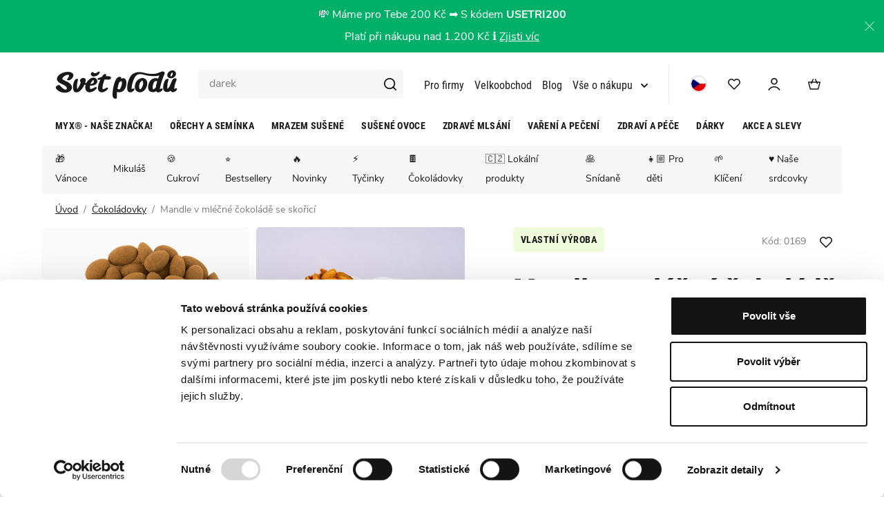

--- FILE ---
content_type: text/html; charset=UTF-8
request_url: https://www.svetplodu.cz/mandle-v-mlecne-cokolade-se-skorici_z405/
body_size: 64101
content:
<!DOCTYPE html>


                     
    
         
            
   

    
        
                
        
        

                                                

   
   
   


<html class="no-js lang-cs" lang="cs">
<head>
   <meta charset="utf-8">
   
      <meta name="author" content="SVĚT PLODŮ">
   

   <meta name="web_author" content="wpj.cz">

   
      <meta name="description" content="Ahoj ahoj, tady mandle v mléčné čokoládě se skořicí! Vyrobeny jsme přímo ve Světě plodů a uvidíš, že naše neodolatelná chuťová kombinace Tě odrovná!">
   

   
            
               <meta name="robots" content="index, follow">
         
    

         <meta name="viewport" content="width=device-width, initial-scale=1">
   
   <meta property="og:title" content="Mandle v čokoládě se skořicí | SVĚT PLODŮ - SVĚT PLODŮ">
      
         <meta property="og:image" content="https://static.svetplodu.cz/data/tmp/108/2/13112_108.jpg?1664214975_1">
   
   <meta property="og:url" content="https://www.svetplodu.cz/mandle-v-mlecne-cokolade-se-skorici_z405/">
   <meta property="og:type" content="website">

   
   

   
      <title>Mandle v čokoládě se skořicí | SVĚT PLODŮ - SVĚT PLODŮ</title>
   

   
      
   <link rel="stylesheet" href="https://static.svetplodu.cz/_cdn/typekit/ryj6qxo">


      
         <link rel="stylesheet" href="https://static.svetplodu.cz/web/build/app.25409a6f.css">
         
      
   <link rel="stylesheet" href="https://static.svetplodu.cz/web/build/product.72346891.css">

   

   
         <link rel="canonical" href="https://www.svetplodu.cz/mandle-v-mlecne-cokolade-se-skorici_z405/">
   

   
         

   
   <link rel="shortcut icon" href="https://www.svetplodu.cz/favicon.ico">

   
   <link rel="apple-touch-icon" sizes="180x180" href="https://www.svetplodu.cz/system-images/apple-touch-icon.png">
   <link rel="icon" type="image/png" sizes="32x32" href="https://www.svetplodu.cz/system-images/favicon-32x32.png">
   <link rel="icon" type="image/png" sizes="16x16" href="https://www.svetplodu.cz/system-images/favicon-16x16.png">
   <link rel="manifest" href="https://static.svetplodu.cz/templates/images/share/site.webmanifest">

   
         
      <link rel="alternate" hreflang="cs" href="https://www.svetplodu.cz/mandle-v-mlecne-cokolade-se-skorici_z405/">
         
      <link rel="alternate" hreflang="sk" href="https://www.svetplodu.sk/mandle-v-mliecnej-cokolade-so-skoricou_z405/">
      <link rel="alternate" hreflang="x-default" href="https://www.svetplodu.cz/">

   <link rel="search" href="/vyhledavani/" type="text/html">

   <script src="https://static.svetplodu.cz/common/static/js/sentry-6.16.1.min.js"></script>

<script>
   Sentry.init({
      dsn: 'https://bdac53e35b1b4424b35eb8b76bcc2b1a@sentry.wpj.cz/9',
      allowUrls: [
         /www\.svetplodu\.cz\//
      ],
      denyUrls: [
         // Facebook flakiness
         /graph\.facebook\.com/i,
         // Facebook blocked
         /connect\.facebook\.net\/en_US\/all\.js/i,
         // Chrome extensions
         /extensions\//i,
         /^chrome:\/\//i,
         /kupshop\.local/i
      ],
      beforeSend(event) {
         if (!/FBA[NV]|PhantomJS|SznProhlizec/.test(window.navigator.userAgent)) {
            return event;
         }
      },
      ignoreErrors: [
         // facebook / ga + disabled cookies
         'fbq is not defined',
         'Can\'t find variable: fbq',
         '_gat is not defined',
         'AW is not defined',
         'Can\'t find variable: AW',
         'url.searchParams.get', // gtm koza
         // localstorage not working in incoginto mode in iOS
         'The quota has been exceeded',
         'QuotaExceededError',
         'Undefined variable: localStorage',
         'localStorage is null',
         'The operation is insecure',
         "Failed to read the 'localStorage'",
         "gtm_",
         "Can't find variable: glami",
      ]
   });

   Sentry.setTag("web", "prod_svetplodu_db");
   Sentry.setTag("wbpck", 1);
   Sentry.setTag("adm", 0);
   Sentry.setTag("tpl", "x");
   Sentry.setTag("sentry_v", "6.16.1");
</script>

   <script>
   window.wpj = window.wpj || {};
   wpj.onReady = wpj.onReady || [];
   wpj.jsShop = wpj.jsShop || {events:[]};

   window.dataLayer = window.dataLayer || [];
   function gtag() {
      window.dataLayer.push(arguments);
   }
   window.wpj.cookie_bar_send = false;

   wpj.getCookie = (sKey) => decodeURIComponent(
      document.cookie.replace(
         new RegExp(
            '(?:(?:^|.*;)\\s*' +
            encodeURIComponent(sKey).replace(/[\-\.\+\*]/g, '\\$&') +
            '\\s*\\=\\s*([^;]*).*$)|^.*$'
         ),
         '$1'
      )
   ) || null;

   </script>

<script>
   wpj.data = wpj.data || { };

      wpj.data.instagram = true;
   
   
   wpj.data.captcha = { sitekey: '0x4AAAAAABBkpPomgW5qPNGG' };
   
   

   
</script>


   

         <meta name="google-site-verification" content="">
         <meta name="google-site-verification" content="pKFn8YKAkX0svfCaeqFkZoeKupcMKx9BODzDIcNOH4c">
         <meta name="google-site-verification" content="aaeabf42a2b88bc2e799a91e2da0d3013b66c91b02dbf3795142582dab0834da">
   
         <meta name="facebook-domain-verification" content="">
         <meta name="facebook-domain-verification" content="f629qhiyxajz3yr3gy2rweepca7cy5">
   
   
   
          

      <script type="text/javascript">window.dataLayer = window.dataLayer || [];page_data = {"page":{"language":"cs","title":"Mandle v ml\u00e9\u010dn\u00e9 \u010dokol\u00e1d\u011b se sko\u0159ic\u00ed","path":"\/mandle-v-mlecne-cokolade-se-skorici_z405\/","currency":"CZK","currencyRate":"1.00000000","type":"product"},"user":{"cartId":"no-cartID","userType":"anonymous","cookie_bar":true},"resetRefferer":false,"google_tag_params":{"ecomm_pagetype":"product","ecomm_prodid":"0169\/200G","ecomm_totalvalue":"159"},"product":{"prodId":"0169\/200G","prodIdProduct":405,"prodIdVariation":12872,"prodHasVariations":true,"prodVat":12,"prodCategory":"\u010cokol\u00e1dovky","prodCampaigns":["Vlastn\u00ed v\u00fdroba"],"prodName":"Mandle v ml\u00e9\u010dn\u00e9 \u010dokol\u00e1d\u011b se sko\u0159ic\u00ed","prodPrice":"159","prodPriceVat":"17.04","prodPriceWithVat":"159","prodPriceWithoutVat":"141.96"}};</script><script type="text/javascript" src="https://static.svetplodu.cz/common/static/wpj/wpj.gtm.js?v2"></script><script>var hash = location.href.split("#")[1] || "";window.wpj = window.wpj || {  };wpj.onReady =  wpj.onReady || [];gtm_prva = {  };gtm_prva[12872] = {'prodId': '0169/200G','prodIdVariation': '12872','prodIdProduct': '405','prodEAN': '8594189545626','prodVariant': 'Váha: 200g','prodDiscountPercent': '0','prodCode': '0169/200G','prodPriceVat': '159.0000','prodPriceWithoutVat': '141.9643'};gtm_prva[2821] = {'prodId': '0169/500G','prodIdVariation': '2821','prodIdProduct': '405','prodEAN': '8594189542489','prodVariant': 'Váha: 500g','prodDiscountPercent': '0','prodCode': '0169/500G','prodPriceVat': '345.0000','prodPriceWithoutVat': '308.0357'};gtm_prva[2818] = {'prodId': '0169/3000G','prodIdVariation': '2818','prodIdProduct': '405','prodEAN': '8594189542472','prodVariant': 'Váha: 3kg','prodDiscountPercent': '0','prodCode': '0169/3000G','prodPriceVat': '1863.0000','prodPriceWithoutVat': '1663.3929'};wpj.onReady.push(function () {$('input[name=IDvariation]').on('change', function () {old_gtm_getDetailImpressions($(this).val(), 'DetailImpressionsVariation');});if (hash != "") {variation = gtm_getVariation(hash);product = $.extend(page_data['product'], variation);page_data = $.extend(page_data, { 'product': product  });}old_gtm_getDetailImpressions(hash, 'DetailImpressions');});dataLayer.push(page_data);</script><!-- Google Tag Manager --><script>(function(w,d,s,l,i) {w[l] = w[l] || [];w[l].push({'gtm.start': new Date().getTime(), event: 'gtm.js'});
                  var f = d.getElementsByTagName(s)[0],j=d.createElement(s),dl=l != 'dataLayer' ? '&l=' + l : '';
                  j.async = true;j.src='//www.googletagmanager.com/gtm.js?id=' + i + dl;f.parentNode.insertBefore(j, f);
               })(window, document, 'script', 'dataLayer', 'GTM-PRX5JWN');</script><!-- End Google Tag Manager -->   </head>
<body >





    
        
                <div class="alert alert-info alert-dismissible text-center infopanel "
        data-infopanel="29"
        data-version="422" data-nosnippet>
               <p style="text-align:center">💸 Máme pro Tebe 200 Kč ➡️ S kódem <strong>USETRI200</strong><br />
Platí při nákupu nad 1.200 Kč ℹ️ <a href="https://www.svetplodu.cz/akce-sp">Zjisti víc</a></p>
                     <button type="button" class="close" data-infopanel-close="29" aria-label="Zavřít">
            <span class="fc lightbox_close"></span>
         </button>
         </div>
   <script>
      var $localInfoPanelsData = {};
      var $infoPanel = null;

      if (window.localStorage.getItem('info_panels')) {
         $localInfoPanelsData = JSON.parse(window.localStorage.getItem('info_panels'));
         $infoPanel = $localInfoPanelsData['info-panel-29'];
      }

      if ($infoPanel && $infoPanel['version'] >= "422") {
         var $infoElements = document.querySelectorAll('[data-infopanel="29"]');
         $infoElements.forEach(element => {
            element.remove();
         });
      }
   </script>


<header class="header">
   <div class="container">
      <div class="header-top">
         <div class="header-burger header-icon">
            <a href="" data-toggle="burger">                <span class="fc icons_burger"></span>
               <strong>Menu</strong>
            </a>
         </div>
         <a href="/" title="SVĚT PLODŮ" class="logo">
            <img src="https://static.svetplodu.cz/templates/images/logo.svg" alt="SVĚT PLODŮ" width="177" height="41">
         </a>
         <a href="/jsme-finalisty-shoproku-2024/" class="heureka-logo-desktop">
            <img class="img-responsive" src="/templates/images/logo-heureka.svg" alt="heureka-logo">
         </a>
                  <div class="fc icons_search search-resp-switch" data-search-switch></div>
         <div class="header-search-inline">
   <form method="get" action="/vyhledavani/">
      <input type="text" name="search" value="" maxlength="100" class="form-control autocomplete-control"
             placeholder="Na co máte chuť?" autocomplete="off" data-search-input>
      <button name="submit" type="submit" value="Hledat"
              class="btn btn-search fc icons_search"></button>
      <div class="fc icons_close search-resp-switch" data-search-switch></div>
   </form>
   <a href="/jsme-finalisty-shoproku-2024/" class="heureka-logo-mobile">
      <img class="img-responsive" src="/templates/images/logo-heureka.svg" alt="heureka-logo">
   </a>

</div>
         <script id="productSearch" type="text/x-dot-template">
      <div class="autocomplete-inner">
      
      {{? it.items.Produkty || it.items.Kategorie || it.items.Vyrobci || it.items.Clanky }}


      <div class="autocomplete-products">
         {{? it.items.Kategorie }}
         <div class="autocomplete-categories">
            
            <p class="title-default">Kategorie</p>
            
            <ul>
               {{~it.items.Kategorie.items :item :index}}
               <li data-autocomplete-item="section">
                  <a href="/presmerovat/?type=category&id={{=item.id}}">{{=item.name}}</a>
               </li>
               {{~}}
            </ul>
         </div>
         {{?}}

         {{? it.items.Vyrobci }}
         <div class="autocomplete-categories">
            <p class="title-default">Značky</p>
            <ul>
               {{~it.items.Vyrobci.items :item :index}}
               <li data-autocomplete-item="section">
                  <a href="/presmerovat/?type=producer&id={{=item.id}}">{{=item.label}}</a>
               </li>
               {{~}}
            </ul>
         </div>
         {{?}}
         {{? it.items.Produkty }}
         <div class="autocomplete-products-inner">
            
            <p class="title-default">Zboží</p>
            
            <ul>
               {{~it.items.Produkty.items :item :index}}
               <li data-autocomplete-item="product">
                  <a href="/presmerovat/?type=product&id={{=item.id}}">
                     {{? item.image }}
                     <img src="{{=item.image}}" alt="{{=item.label}}" loading="lazy">
                     {{??}}
                     <img src="/templates/images/no-img.jpg" alt="{{=item.label}}" loading="lazy">
                     {{?}}
                     <span class="h6">{{=item.label}}</span>
                  </a>
               </li>
               {{~}}
            </ul>
            
            <div class="ac-showall" data-autocomplete-item="show-all">
               <a href="" class="btn btn-primary">Zobrazit všechny výsledky</a>
            </div>
            
         </div>
         {{?}}
      </div>

      {{? it.items.Clanky }}
      <div class="autocomplete-side">
         <div class="autocomplete-categories">
            <p class="title-default">Blog</p>
            <ul>
               {{~it.items.Clanky.items :item :index}}
               <li data-autocomplete-item="section">
                  <a href="/presmerovat/?type=article&id={{=item.id}}"><span class="h6">{{=item.label}}</span></a>
               </li>
               {{~}}
            </ul>
         </div>

         
      </div>
      {{?}}
      
      <div class="ac-showall ac-showall-resp" data-autocomplete-item="show-all">
         <a href="" class="btn btn-primary btn-block">Zobrazit všechny výsledky</a>
      </div>
      
   {{??}}
      <div class="autocomplete-noresult">
         <p>
            
            Žádný výsledek
            
         </p>
      </div>
      {{?}}
      
   </div>
</script>

<script>
   
   wpj.onReady.push(function() {
      $('[data-search-input]').productSearch();
   });
   
</script>
         
<div class="header-menu">
   
   <ul class="list-unstyled ">
                     <li class="level-0 ">
            <a href="/odberatele-kancelare/" >
               Pro firmy
                           </a>
                     </li>
               <li class="level-0 ">
            <a href="/registrace-b2b" >
               Velkoobchod
                           </a>
                     </li>
               <li class="level-0 ">
            <a href="/blog" >
               Blog
                           </a>
                     </li>
               <li class="level-0 has-menu-submenu ">
            <a href="/vse-o-nakupu/" >
               Vše o nákupu
               <span class="fc icons_caret-down"></span>            </a>
                           
   <ul class="list-unstyled menu-submenu">
               <img src="https://static.svetplodu.cz/templates/images/header-menu.jpeg" height="210" width="166" loading="lazy" alt="">
                     <li class="level-1 has-menu-submenu ">
            <a href="" >
               Svět plodů
                           </a>
                           
   <ul class="list-unstyled menu-submenu">
                     <li class="level-2 ">
            <a href="/kontakt/" >
               Kontakt
                           </a>
                     </li>
               <li class="level-2 ">
            <a href="/o-nas" >
               O nás
                           </a>
                     </li>
               <li class="level-2 ">
            <a href="/prodejny" >
               Prodejny
                           </a>
                     </li>
               <li class="level-2 ">
            <a href="/ochutnavky/" >
               Ochutnávky
                           </a>
                     </li>
         </ul>

                     </li>
               <li class="level-1 has-menu-submenu ">
            <a href="" >
               Nákup
                           </a>
                           
   <ul class="list-unstyled menu-submenu">
                     <li class="level-2 ">
            <a href="/doprava-a-platba" >
               Doprava a platba
                           </a>
                     </li>
               <li class="level-2 ">
            <a href="/obchodni-podminky" >
               Obchodní podmínky
                           </a>
                     </li>
               <li class="level-2 ">
            <a href="/faq-casto-kladene-dotazy/" >
               Často kladené dotazy
                           </a>
                     </li>
               <li class="level-2 ">
            <a href="/reklamace-vraceni" >
               Reklamace a vrácení
                           </a>
                     </li>
         </ul>

                     </li>
         </ul>

                     </li>
         </ul>

</div>

         <div class="header-icons">
            <div class="lang-wrapper">
                              <div class="lang-opener">
                                    <img src="https://static.svetplodu.cz/templates/images/cs.png" width="25" height="25" loading="lazy" alt="Česká republika">
               </div>
               <div class="lang-content">
                  
                                                               <p class="hidden">

                           <a href="/change-language/cs/" title="cs">
                                                            <img src="https://static.svetplodu.cz/templates/images/cs.png" width="25" height="25" loading="lazy" alt="Česká republika">
                              Česká republika
                           </a>
                        </p>
                                                                                    <p>

                           <a href="/change-language/sk/" title="sk">
                                                            <img src="https://static.svetplodu.cz/templates/images/sk.png" width="25" height="25" loading="lazy" alt="Slovensko">
                              Slovensko
                           </a>
                        </p>
                                                      </div>
            </div>


            <div class="header-favorites header-icon cart-signin" data-cartbox-favorites data-cartbox-favorites-link
                 data-url="/">
               
               <a href="/prihlaseni/">
                  <span class="fc icons_heart"></span>
                  <span class="count">0</span>
               </a>
            </div>
                        <div class="header-login header-icon" id="js-shop-user">
               <a href="/prihlaseni/" class="cart-signin">
                  <span class="fc icons_user"></span>
               </a>
            </div>
            <div class="header-cart header-icon" id="js-shop-cart-info">
   <a href="/kosik/" class='empty'>
      <span class='fc icons_cart'></span>
      <span class='price'></span>
   </a>
</div>

<div id="js-shop-cart">
</div>
         </div></div>

      <div class="header-sections">
          <ul class="level-0" data-sections="header"><li class="nav-item has-submenu" data-navitem="1032"><a href="/myx-nase-znacka_k1032/" class="nav-link nav-link-1032">MYX® - naše značka!</a><div class="submenu"><div class="submenu-col submenu-sections"><p class="title-default">Kategorie</p><ul class="level-1"><li class="nav-item " data-navitem="1976"><a href="/myx-nase-znacka_k1032/orechove-myxy_k1976/" class="nav-link">Ořechové MYXy</a></li><li class="nav-item " data-navitem="1979"><a href="/myx-nase-znacka_k1032/ovocne-myxy_k1979/" class="nav-link">Ovocné MYXy</a></li><li class="nav-item " data-navitem="3556"><a href="/myx-nase-znacka_k1032/lusteninove-myxy_k3556/" class="nav-link">Luštěninové MYXy</a></li><li class="nav-item " data-navitem="3557"><a href="/myx-nase-znacka_k1032/zeleninove-myxy_k3557/" class="nav-link">Zeleninové MYXy</a></li><li class="nav-item " data-navitem="3653"><a href="https://www.svetplodu.cz/snacky_k3472/snack-boxy_k3602/" class="nav-link">Snack Boxy</a></li></ul></div><div class="submenu-col submenu-sections submenu-fragment has-content"><figure class="w-figure text-left"><a class="w-photo w-photo-size-original " href="/myx-samurai_z14555/"><div class="w-photo w-photo-size-original "><img srcset="/data/tmp/104/6/12686_104.jpg?1660642569 300w, /data/tmp/105/6/12686_105.jpg?1660642569 600w, /data/tmp/106/6/12686_106.jpg?1660642569 1000w, /data/tmp/107/6/12686_107.jpg?1660642569 1080w" src="/data/tmp/105/6/12686_105.jpg" sizes="(min-width: 1440px) 1080px, (min-width: 1220px) 1080px, (min-width: 768px) calc((100vw / 1) - 20px), calc(100vw - 20px)" draggable="true" class=""></div></a></figure></div><div class="submenu-col submenu-products-wrapper"><div class="submenu-products"><p class="title-default">Nejoblíbenější</p><div class="product"><div class="image"><a href="/myx-exclusivka_z1218/" title="Zobrazit produkt"><img src="https://static.svetplodu.cz/data/tmp/4/4/6684_4.jpg?1635923702_1" alt="MYX Exclusivka" class="img-responsive" width="66" height="60" loading="lazy"></a></div><div class="title"><a href="/myx-exclusivka_z1218/" title="Zobrazit produkt">MYX Exclusivka</a><br><span class="strike-price"> 57 Kč / 100g </span><span class="price"> Od 49 Kč / 100g </span></div><span class="flag flag-discount discount-round">-27%</span></div></div><div class="submenu-products"><p class="title-default">Novinky</p><div class="product"><div class="image"><a href="/vanocni-trio-myx_z15728/" title="Zobrazit produkt"><img src="https://static.svetplodu.cz/data/tmp/4/2/15882_4.jpg?1701047228_1" alt="Vánoční trio MYX" class="img-responsive" width="66" height="60" loading="lazy"></a></div><div class="title"><a href="/vanocni-trio-myx_z15728/" title="Zobrazit produkt">Vánoční trio MYX</a><br><span class="strike-price"> 399 Kč </span><span class="price"> 311 Kč </span></div><span class="flag flag-discount discount-round">-22%</span></div><div class="product"><div class="image"><a href="/vanocni-cukrovi-ultra-premium-svet-plodu-ollies_z15404/" title="Zobrazit produkt"><img src="https://static.svetplodu.cz/data/tmp/4/2/19282_4.jpg?1760521058_1" alt="Vánoční cukroví Ultra Premium Svět plodů &amp; Ollies" class="img-responsive" width="66" height="60" loading="lazy"></a></div><div class="title"><a href="/vanocni-cukrovi-ultra-premium-svet-plodu-ollies_z15404/" title="Zobrazit produkt">Vánoční cukroví Ultra Premium Svět plodů &amp; Ollies</a><br><span class="price"> 599 Kč </span></div></div></div><div class="submenu-products"><p class="title-default">Zachraň mě</p><div class="product"><div class="image"><a href="/zachrante-myx-green-smoothie-drt_z15759/" title="Zobrazit produkt"><img src="https://static.svetplodu.cz/data/tmp/4/0/17040_4.jpg?1720772880_1" alt="Zachraňte! MYX Green Smoothie drť" class="img-responsive" width="66" height="60" loading="lazy"></a></div><div class="title"><a href="/zachrante-myx-green-smoothie-drt_z15759/" title="Zobrazit produkt">Zachraňte! MYX Green Smoothie drť</a><br><span class="price"> 92 Kč </span></div></div></div></div><div class="submenu-col submenu-article"><div class="articles-row custom-scrollbar "><div class="article"><a href="/clanek/47/kde-se-vzal-nas-myx/" title="Kde se vzal náš MYX"><div class="img"><img src="https://static.svetplodu.cz/data/tmp/12/5/8605_12.jpg?1635923702_1" alt="Kde se vzal náš MYX" class="img-responsive" width="520" height="350" loading="lazy"><span class="article-section-tag article-section-5">O Světě plodů</span></div></a><div class="text"><p class="title"><a href="/clanek/47/kde-se-vzal-nas-myx/">Kde se vzal náš MYX</a></p><p class="article-data"><span class="date">11.10.24</span><span> | 23839x přečteno</span><span> | 2 minuty </span></p></div></div></div></div></div></li><li class="nav-item has-submenu" data-navitem="879"><a href="/orechy-a-seminka_k879/" class="nav-link nav-link-879">Ořechy a semínka</a><div class="submenu"><div class="submenu-col submenu-sections"><p class="title-default">Kategorie</p><ul class="level-1"><li class="nav-item " data-navitem="1029"><a href="/orechy-a-seminka_k879/prirodni-orechy_k1029/" class="nav-link">Přírodní ořechy</a></li><li class="nav-item " data-navitem="2885"><a href="/orechy-a-seminka_k879/prazene-orechy-na-sucho_k2885/" class="nav-link">Pražené ořechy na sucho</a></li><li class="nav-item " data-navitem="3603"><a href="/orechy-a-seminka_k879/slane-prazene-orechy_k3603/" class="nav-link">Slané pražené ořechy</a></li><li class="nav-item " data-navitem="3601"><a href="/orechy-a-seminka_k879/sladke-prazene-orechy_k3601/" class="nav-link">Sladké pražené ořechy</a></li><li class="nav-item " data-navitem="1035"><a href="/orechy-a-seminka_k879/orechy-v-cokolade_k1035/" class="nav-link">Ořechy v čokoládě</a></li><li class="nav-item " data-navitem="3569"><a href="/snacky_k3472/slane-snacky_k3505/prazene-lusteniny_k3568/" class="nav-link">Pražené luštěniny</a></li><li class="nav-item " data-navitem="3558"><a href="/myx_k1032/orechove-smesi_k1976/" class="nav-link">Ořechové MYXy</a></li><li class="nav-item " data-navitem="1071"><a href="/orechy-a-seminka_k879/orechova-masla_k1071/" class="nav-link">Ořechová másla</a></li><li class="nav-item " data-navitem="1796"><a href="/orechy-a-seminka_k879/orechove-mouky-a-kousky_k1796/" class="nav-link">Mouky a kousky</a></li><li class="nav-item " data-navitem="1113"><a href="/orechy-a-seminka_k879/seminka_k1113/" class="nav-link">Semínka</a></li><li class="nav-item " data-navitem="1303"><a href="/orechy-a-seminka_k879/kliceni_k1303/" class="nav-link">Klíčení</a></li><li class="nav-item " data-navitem="3689"><a href="https://www.svetplodu.cz/podle-surovin_k3666/pistacie_k3678/" class="nav-link">Pistácie</a></li></ul></div><div class="submenu-col submenu-sections submenu-fragment has-content"><figure class="w-figure text-left"><a class="w-photo w-photo-size-original " href="/orechy-a-seminka_k879/prirodni-orechy_k1029/"><div class="w-photo w-photo-size-original "><img srcset="/data/tmp/104/5/12315_104.jpg?1654773089 300w, /data/tmp/105/5/12315_105.jpg?1654773089 600w, /data/tmp/106/5/12315_106.jpg?1654773089 1000w, /data/tmp/107/5/12315_107.jpg?1654773089 1080w" src="/data/tmp/105/5/12315_105.jpg" sizes="(min-width: 1440px) 1080px, (min-width: 1220px) 1080px, (min-width: 768px) calc((100vw / 1) - 20px), calc(100vw - 20px)" draggable="true" class=""></div></a></figure></div><div class="submenu-col submenu-products-wrapper"><div class="submenu-products"><p class="title-default">Nejoblíbenější</p><div class="product"><div class="image"><a href="/kesu-premium-xl_z14473/" title="Zobrazit produkt"><img src="https://static.svetplodu.cz/data/tmp/4/1/11291_4.jpg?1645097849_1" alt="Kešu Premium XL" class="img-responsive" width="66" height="60" loading="lazy"></a></div><div class="title"><a href="/kesu-premium-xl_z14473/" title="Zobrazit produkt">Kešu Premium XL</a><br><span class="strike-price"> 29 Kč / 100g </span><span class="price"> Od 26 Kč / 100g </span></div><span class="flag flag-discount discount-round">-26%</span></div></div><div class="submenu-products"><p class="title-default">Novinky</p><div class="product"><div class="image"><a href="/vanocni-trio-myx_z15728/" title="Zobrazit produkt"><img src="https://static.svetplodu.cz/data/tmp/4/2/15882_4.jpg?1701047228_1" alt="Vánoční trio MYX" class="img-responsive" width="66" height="60" loading="lazy"></a></div><div class="title"><a href="/vanocni-trio-myx_z15728/" title="Zobrazit produkt">Vánoční trio MYX</a><br><span class="strike-price"> 399 Kč </span><span class="price"> 311 Kč </span></div><span class="flag flag-discount discount-round">-22%</span></div><div class="product"><div class="image"><a href="/vanocni-cukrovi-ultra-premium-svet-plodu-ollies_z15404/" title="Zobrazit produkt"><img src="https://static.svetplodu.cz/data/tmp/4/2/19282_4.jpg?1760521058_1" alt="Vánoční cukroví Ultra Premium Svět plodů &amp; Ollies" class="img-responsive" width="66" height="60" loading="lazy"></a></div><div class="title"><a href="/vanocni-cukrovi-ultra-premium-svet-plodu-ollies_z15404/" title="Zobrazit produkt">Vánoční cukroví Ultra Premium Svět plodů &amp; Ollies</a><br><span class="price"> 599 Kč </span></div></div></div></div><div class="submenu-col submenu-article"><div class="articles-row custom-scrollbar "><div class="article"><a href="/clanek/201/nejlepsi-svaciny-do-skoly/" title="Nejlepší svačiny pro děti: Připravte je zdravě, rychle a barevně"><div class="img"><img src="https://static.svetplodu.cz/data/tmp/12/8/9478_12.jpg?1635923702_1" alt="Nejlepší svačiny pro děti: Připravte je zdravě, rychle a barevně" class="img-responsive" width="520" height="350" loading="lazy"><span class="article-section-tag article-section-8">Domácí recepty</span></div></a><div class="text"><p class="title"><a href="/clanek/201/nejlepsi-svaciny-do-skoly/">Nejlepší svačiny pro děti: Připravte je zdravě, rychle a barevně</a></p><p class="article-data"><span class="date">29.08.24</span><span> | 42330x přečteno</span></p></div></div></div></div></div></li><li class="nav-item has-submenu" data-navitem="3168"><a href="/mrazem-susene_k3168/" class="nav-link nav-link-3168">Mrazem sušené</a><div class="submenu"><div class="submenu-col submenu-sections"><p class="title-default">Kategorie</p><ul class="level-1"><li class="nav-item " data-navitem="1044"><a href="/mrazem-susene_k3168/mrazem-susene-ovoce_k1044/" class="nav-link">Ovoce přírodní</a></li><li class="nav-item " data-navitem="3461"><a href="/mrazem-susene_k3168/mrazem-susene-ovoce-v-cokolade_k3461/" class="nav-link">Ovoce v čokoládě</a></li><li class="nav-item " data-navitem="3560"><a href="/myx_k1032/ovocne-myxy_k1979/" class="nav-link">Ovocné MYXy</a></li><li class="nav-item " data-navitem="2111"><a href="/mrazem-susene_k3168/mrazem-susene-ovocne-prasky_k2111/" class="nav-link">Ovocné prášky</a></li><li class="nav-item " data-navitem="3024"><a href="/mrazem-susene_k3168/mrazem-susena-zelenina_k3024/" class="nav-link">Zelenina</a></li><li class="nav-item " data-navitem="3672"><a href="https://www.svetplodu.cz/podle-surovin_k3666/ananas_k3667/" class="nav-link">Ananas</a></li><li class="nav-item " data-navitem="3673"><a href="https://www.svetplodu.cz/podle-surovin_k3666/mango_k3665/" class="nav-link">Mango</a></li></ul></div><div class="submenu-col submenu-sections submenu-fragment has-content"><figure class="w-figure text-left"><a class="w-photo w-photo-size-original " href="/myx-smoothie_z2564/"><div class="w-photo w-photo-size-original "><img srcset="/data/tmp/104/6/12526_104.jpg?1658746452 300w, /data/tmp/105/6/12526_105.jpg?1658746452 600w, /data/tmp/106/6/12526_106.jpg?1658746452 1000w, /data/tmp/107/6/12526_107.jpg?1658746452 1080w" src="/data/tmp/105/6/12526_105.jpg" sizes="(min-width: 1440px) 1080px, (min-width: 1220px) 1080px, (min-width: 768px) calc((100vw / 1) - 20px), calc(100vw - 20px)" draggable="true" class=""></div></a></figure></div><div class="submenu-col submenu-products-wrapper"><div class="submenu-products"><p class="title-default">Nejoblíbenější</p><div class="product"><div class="image"><a href="/jahody-lyofilizovane-platky_z705/" title="Zobrazit produkt"><img src="https://static.svetplodu.cz/data/tmp/4/3/4983_4.jpg?1635923702_1" alt="Jahody lyofilizované plátky" class="img-responsive" width="66" height="60" loading="lazy"></a></div><div class="title"><a href="/jahody-lyofilizovane-platky_z705/" title="Zobrazit produkt">Jahody lyofilizované plátky</a><br><span class="strike-price"> 95 Kč / 100g </span><span class="price"> Od 83 Kč / 100g </span></div><span class="flag flag-discount discount-round">-32%</span></div></div><div class="submenu-products"><p class="title-default">Novinky</p><div class="product"><div class="image"><a href="/vanocni-cukrovi-ultra-premium-svet-plodu-ollies_z15404/" title="Zobrazit produkt"><img src="https://static.svetplodu.cz/data/tmp/4/2/19282_4.jpg?1760521058_1" alt="Vánoční cukroví Ultra Premium Svět plodů &amp; Ollies" class="img-responsive" width="66" height="60" loading="lazy"></a></div><div class="title"><a href="/vanocni-cukrovi-ultra-premium-svet-plodu-ollies_z15404/" title="Zobrazit produkt">Vánoční cukroví Ultra Premium Svět plodů &amp; Ollies</a><br><span class="price"> 599 Kč </span></div></div><div class="product"><div class="image"><a href="/hrasek-mlady-lyofilizovany_z15796/" title="Zobrazit produkt"><img src="https://static.svetplodu.cz/data/tmp/4/7/19357_4.jpg?1762269904_1" alt="Hrášek mladý lyofilizovaný" class="img-responsive" width="66" height="60" loading="lazy"></a></div><div class="title"><a href="/hrasek-mlady-lyofilizovany_z15796/" title="Zobrazit produkt">Hrášek mladý lyofilizovaný</a><br><span class="strike-price"> 179 Kč </span><span class="price"> 124 Kč </span></div><span class="flag flag-discount discount-round">-31%</span></div></div><div class="submenu-products"><p class="title-default">Zachraň mě</p><div class="product"><div class="image"><a href="/zachrante-myx-green-smoothie-drt_z15759/" title="Zobrazit produkt"><img src="https://static.svetplodu.cz/data/tmp/4/0/17040_4.jpg?1720772880_1" alt="Zachraňte! MYX Green Smoothie drť" class="img-responsive" width="66" height="60" loading="lazy"></a></div><div class="title"><a href="/zachrante-myx-green-smoothie-drt_z15759/" title="Zobrazit produkt">Zachraňte! MYX Green Smoothie drť</a><br><span class="price"> 92 Kč </span></div></div></div></div><div class="submenu-col submenu-article"><div class="articles-row custom-scrollbar "><div class="article"><a href="/clanek/345/tipy-na-darky-na-den-deti/" title="Čím nahradit sladkosti? Tipy na dětmi oblíbené zdravé mlsání"><div class="img"><img src="https://static.svetplodu.cz/data/tmp/12/4/12084_12.jpg?1653478701_1" alt="Čím nahradit sladkosti? Tipy na dětmi oblíbené zdravé mlsání" class="img-responsive" width="520" height="350" loading="lazy"><span class="article-section-tag article-section-4">Naše suroviny</span></div></a><div class="text"><p class="title"><a href="/clanek/345/tipy-na-darky-na-den-deti/">Čím nahradit sladkosti? Tipy na dětmi oblíbené zdravé mlsání</a></p><p class="article-data"><span class="date">10.05.22</span><span> | 39545x přečteno</span><span> | 4 minuty </span></p></div></div></div></div></div></li><li class="nav-item has-submenu" data-navitem="894"><a href="/susene-ovoce_k894/" class="nav-link nav-link-894">Sušené ovoce</a><div class="submenu"><div class="submenu-col submenu-sections"><p class="title-default">Kategorie</p><ul class="level-1"><li class="nav-item " data-navitem="1041"><a href="/susene-ovoce_k894/susene-ovoce-prirodni_k1041/" class="nav-link">Ovoce přírodní</a></li><li class="nav-item " data-navitem="1050"><a href="/susene-ovoce_k894/susene-ovoce-v-cokolade_k1050/" class="nav-link">Ovoce v čokoládě</a></li><li class="nav-item " data-navitem="1526"><a href="/susene-ovoce_k894/tycinky-a-valecky_k1526/" class="nav-link">Tyčinky</a></li><li class="nav-item " data-navitem="3623"><a href="/susene-ovoce_k894/ovocne-trubicky_k3623/" class="nav-link">Ovocné trubičky</a></li><li class="nav-item " data-navitem="3523"><a href="/susene-ovoce_k894/jablecne-trubicky-a-platky_k3523/" class="nav-link">Jablečné trubičky a plátky</a></li><li class="nav-item " data-navitem="3559"><a href="/myx_k1032/ovocne-myxy_k1979/" class="nav-link">Ovocné MYXy</a></li><li class="nav-item " data-navitem="3670"><a href="https://www.svetplodu.cz/podle-surovin_k3666/ananas_k3667/" class="nav-link">Ananas</a></li><li class="nav-item " data-navitem="3671"><a href="https://www.svetplodu.cz/podle-surovin_k3666/mango_k3665/" class="nav-link">Mango</a></li><li class="nav-item " data-navitem="3697"><a href="https://www.svetplodu.cz/podle-surovin_k3666/datle_k3696/" class="nav-link">Datle</a></li></ul></div><div class="submenu-col submenu-sections submenu-fragment has-content"><figure class="w-figure text-left"><a class="w-photo w-photo-size-original " href="/ananas-suseny-premium_z570/"><div class="w-photo w-photo-size-original "><img srcset="/data/tmp/104/3/12413_104.jpg?1655991122 300w, /data/tmp/105/3/12413_105.jpg?1655991122 600w, /data/tmp/106/3/12413_106.jpg?1655991122 768w, /data/tmp/107/3/12413_107.jpg?1655991122 768w" src="/data/tmp/105/3/12413_105.jpg" sizes="(min-width: 1440px) 768px, (min-width: 1220px) 768px, (min-width: 768px) calc((100vw / 1) - 20px), calc(100vw - 20px)" draggable="true" class=""></div></a></figure></div><div class="submenu-col submenu-products-wrapper"><div class="submenu-products"><p class="title-default">Nejoblíbenější</p><div class="product"><div class="image"><a href="/mango-susene-fancy_z507/" title="Zobrazit produkt"><img src="https://static.svetplodu.cz/data/tmp/4/0/6280_4.jpg?1635923702_1" alt="Mango sušené Fancy" class="img-responsive" width="66" height="60" loading="lazy"></a></div><div class="title"><a href="/mango-susene-fancy_z507/" title="Zobrazit produkt">Mango sušené Fancy</a><br><span class="strike-price"> 58 Kč / 100g </span><span class="price"> Od 46 Kč / 100g </span></div><span class="flag flag-discount discount-round">-31%</span></div></div><div class="submenu-products"><p class="title-default">Novinky</p><div class="product"><div class="image"><a href="/banany-v-horke-cokolade-premium_z15804/" title="Zobrazit produkt"><img src="https://static.svetplodu.cz/data/tmp/4/3/19343_4.jpg?1761918784_1" alt="Banány v hořké čokoládě Premium" class="img-responsive" width="66" height="60" loading="lazy"></a></div><div class="title"><a href="/banany-v-horke-cokolade-premium_z15804/" title="Zobrazit produkt">Banány v hořké čokoládě Premium</a><br><span class="strike-price"> 179 Kč </span><span class="price"> 129 Kč </span></div><span class="flag flag-discount discount-round">-28%</span></div><div class="product"><div class="image"><a href="/monti-ovocna-trubicka-jablko-malina_z15737/" title="Zobrazit produkt"><img src="https://static.svetplodu.cz/data/tmp/4/3/19193_4.jpg?1758024879_1" alt="MONTI ovocná trubička jablko &amp; malina" class="img-responsive" width="66" height="60" loading="lazy"></a></div><div class="title"><a href="/monti-ovocna-trubicka-jablko-malina_z15737/" title="Zobrazit produkt">MONTI ovocná trubička jablko &amp; malina</a><br><span class="strike-price"> 35 Kč </span><span class="price"> 26 Kč </span></div><span class="flag flag-discount discount-round">-26%</span></div></div><div class="submenu-products"><p class="title-default">Zachraň mě</p><div class="product"><div class="image"><a href="/zachrante-diet-food-fruity-jelly-malina_z15756/" title="Zobrazit produkt"><img src="https://static.svetplodu.cz/data/tmp/4/5/16465_4.jpg?1712129977_1" alt="Zachraňte! Diet Food Fruity Jelly malina" class="img-responsive" width="66" height="60" loading="lazy"></a></div><div class="title"><a href="/zachrante-diet-food-fruity-jelly-malina_z15756/" title="Zobrazit produkt">Zachraňte! Diet Food Fruity Jelly malina</a><br><span class="price"> 52 Kč </span></div></div></div></div><div class="submenu-col submenu-article"><div class="articles-row custom-scrollbar "><div class="article"><a href="/clanek/45/siricitany-v-potravinach/" title="Proč u nás nenajdete sířené ovoce?"><div class="img"><img src="https://static.svetplodu.cz/data/tmp/12/6/6396_12.jpg?1635923702_1" alt="Proč u nás nenajdete sířené ovoce?" class="img-responsive" width="520" height="350" loading="lazy"><span class="article-section-tag article-section-4">Naše suroviny</span></div></a><div class="text"><p class="title"><a href="/clanek/45/siricitany-v-potravinach/">Proč u nás nenajdete sířené ovoce?</a></p><p class="article-data"><span class="date">02.10.25</span><span> | 47666x přečteno</span><span> | 2 minuty </span></p></div></div></div></div></div></li><li class="nav-item has-submenu" data-navitem="3472"><a href="/zdrave-mlsani_k3472/" class="nav-link nav-link-3472">Zdravé mlsání</a><div class="submenu"><div class="submenu-col submenu-sections"><p class="title-default">Kategorie</p><ul class="level-1"><li class="nav-item " data-navitem="3506"><a href="/zdrave-mlsani_k3472/sladke-snacky_k3506/" class="nav-link">Sladké snacky</a></li><li class="nav-item " data-navitem="3505"><a href="/zdrave-mlsani_k3472/slane-snacky_k3505/" class="nav-link">Slané snacky</a></li><li class="nav-item " data-navitem="3488"><a href="/supervyziva_k909/tycinky_k1526/" class="nav-link">Tyčinky</a></li><li class="nav-item " data-navitem="3622"><a href="/zdrave-mlsani_k3472/jerky_k3622/" class="nav-link">Jerky</a></li><li class="nav-item " data-navitem="3473"><a href="/zdrave-mlsani_k3472/zeleninove-chipsy_k3473/" class="nav-link">Zeleninové chipsy</a></li><li class="nav-item " data-navitem="3602"><a href="/zdrave-mlsani_k3472/snack-boxy_k3602/" class="nav-link">Snack Boxy</a></li></ul></div><div class="submenu-col submenu-sections submenu-fragment has-content"><figure class="w-figure text-left"><a class="w-photo w-photo-size-original " href="/vegbites-chips_z14504/"><div class="w-photo w-photo-size-original "><img src="/data/tmp/105/5/12605_105.jpg" srcset="/data/tmp/104/5/12605_104.jpg?1658925307 300w, /data/tmp/105/5/12605_105.jpg?1658925307 600w, /data/tmp/106/5/12605_106.jpg?1658925307 1000w, /data/tmp/107/5/12605_107.jpg?1658925307 1080w" sizes="(min-width: 1440px) 1080px, (min-width: 1220px) 1080px, (min-width: 768px) calc((100vw / 1) - 20px), calc(100vw - 20px)" draggable="true" class="" loading="lazy"></div></a></figure><div class=""></div></div><div class="submenu-col submenu-products-wrapper"><div class="submenu-products"><p class="title-default">Nejoblíbenější</p><div class="product"><div class="image"><a href="/myx-salty_z1515/" title="Zobrazit produkt"><img src="https://static.svetplodu.cz/data/tmp/4/4/19144_4.jpg?1757712467_1" alt="MYX Salty" class="img-responsive" width="66" height="60" loading="lazy"></a></div><div class="title"><a href="/myx-salty_z1515/" title="Zobrazit produkt">MYX Salty</a><br><span class="strike-price"> 35 Kč / 100g </span><span class="price"> Od 28 Kč / 100g </span></div><span class="flag flag-discount discount-round">-30%</span></div></div><div class="submenu-products"><p class="title-default">Novinky</p><div class="product"><div class="image"><a href="/banany-v-horke-cokolade-premium_z15804/" title="Zobrazit produkt"><img src="https://static.svetplodu.cz/data/tmp/4/3/19343_4.jpg?1761918784_1" alt="Banány v hořké čokoládě Premium" class="img-responsive" width="66" height="60" loading="lazy"></a></div><div class="title"><a href="/banany-v-horke-cokolade-premium_z15804/" title="Zobrazit produkt">Banány v hořké čokoládě Premium</a><br><span class="strike-price"> 179 Kč </span><span class="price"> 129 Kč </span></div><span class="flag flag-discount discount-round">-28%</span></div><div class="product"><div class="image"><a href="/monti-ovocna-trubicka-jablko-malina_z15737/" title="Zobrazit produkt"><img src="https://static.svetplodu.cz/data/tmp/4/3/19193_4.jpg?1758024879_1" alt="MONTI ovocná trubička jablko &amp; malina" class="img-responsive" width="66" height="60" loading="lazy"></a></div><div class="title"><a href="/monti-ovocna-trubicka-jablko-malina_z15737/" title="Zobrazit produkt">MONTI ovocná trubička jablko &amp; malina</a><br><span class="strike-price"> 35 Kč </span><span class="price"> 26 Kč </span></div><span class="flag flag-discount discount-round">-26%</span></div></div><div class="submenu-products"><p class="title-default">Zachraň mě</p><div class="product"><div class="image"><a href="/zachrante-diet-food-fruity-jelly-malina_z15756/" title="Zobrazit produkt"><img src="https://static.svetplodu.cz/data/tmp/4/5/16465_4.jpg?1712129977_1" alt="Zachraňte! Diet Food Fruity Jelly malina" class="img-responsive" width="66" height="60" loading="lazy"></a></div><div class="title"><a href="/zachrante-diet-food-fruity-jelly-malina_z15756/" title="Zobrazit produkt">Zachraňte! Diet Food Fruity Jelly malina</a><br><span class="price"> 52 Kč </span></div></div></div></div><div class="submenu-col submenu-article"></div></div></li><li class="nav-item has-submenu" data-navitem="915"><a href="/vareni-a-peceni_k915/" class="nav-link nav-link-915">Vaření a pečení</a><div class="submenu"><div class="submenu-col submenu-sections"><p class="title-default">Kategorie</p><ul class="level-1"><li class="nav-item " data-navitem="1095"><a href="/vareni-a-peceni_k915/cokolada-a-kakao_k1095/" class="nav-link">Čokoláda a kakao</a></li><li class="nav-item " data-navitem="3153"><a href="/vareni-a-peceni_k915/mlete-orechy-a-mouky_k3153/" class="nav-link">Mleté ořechy a mouky</a></li><li class="nav-item " data-navitem="1361"><a href="/vareni-a-peceni_k915/prirodni-barviva_k1361/" class="nav-link">Přírodní barviva</a></li><li class="nav-item " data-navitem="1101"><a href="/vareni-a-peceni_k915/kokosove-produkty_k1101/" class="nav-link">Kokosové produkty</a></li><li class="nav-item " data-navitem="1098"><a href="/vareni-a-peceni_k915/vanilka_k1098/" class="nav-link">Vanilka</a></li><li class="nav-item " data-navitem="2810"><a href="/vareni-a-peceni_k915/karamel_k2810/" class="nav-link">Karamel</a></li><li class="nav-item " data-navitem="1309"><a href="/vareni-a-peceni_k915/extrakty-a-prirodni-aromata_k1309/" class="nav-link">Extrakty a aromata</a></li><li class="nav-item " data-navitem="3627"><a href="/ranajky_k3586/sladidla-a-dochucovadla_k3591/" class="nav-link">Sladidla a dochucovadla</a></li></ul></div><div class="submenu-col submenu-sections submenu-fragment has-content"><h6 class="text-left">VE SPÍŽI MI CHYBÍ</h6><div class="w-text"><ul><li><a href="/horka-60-cokolada_z4604/" data-id="4604" data-type="product">Hořká čokoláda</a></li><li><a data-id="1975" data-type="product" href="/datlova-pasta-premium_z1975/" target="_blank" rel="norefferer">Prémiová datlová pasta</a></li><li><a data-type="internal" href="/mandlova-mouka-extra-fine_z3059/">Mandlová mouka</a></li><li><a data-type="internal" href="/jahody-lyofilizovane-prasek_z2021/">Jahodový prášek</a></li><li><a data-id="3974" data-type="product" href="/karamelovy-pudr_z3974/">Karamelový pudr</a></li><li><a data-id="195" data-type="product" href="/kokos-strouhany_z195/" target="_blank" rel="norefferer">Strouhaný kokos</a></li><li><a data-type="internal" href="/vanilkovy-extrakt-nielsen-massey_z2423/">Vanilkový extrakt</a></li></ul></div></div><div class="submenu-col submenu-products-wrapper"><div class="submenu-products"><p class="title-default">Nejoblíbenější</p><div class="product"><div class="image"><a href="/horka-70-cokolada_z894/" title="Zobrazit produkt"><img src="https://static.svetplodu.cz/data/tmp/4/4/4784_4.jpg?1635923702_1" alt="Hořká 70% čokoláda" class="img-responsive" width="66" height="60" loading="lazy"></a></div><div class="title"><a href="/horka-70-cokolada_z894/" title="Zobrazit produkt">Hořká 70% čokoláda</a><br><span class="strike-price"> 45 Kč / 100g </span><span class="price"> Od 40 Kč / 100g </span></div><span class="flag flag-discount discount-round">-22%</span></div></div><div class="submenu-products"><p class="title-default">Novinky</p><div class="product"><div class="image"><a href="/vanocni-cukrovi-ultra-premium-svet-plodu-ollies_z15404/" title="Zobrazit produkt"><img src="https://static.svetplodu.cz/data/tmp/4/2/19282_4.jpg?1760521058_1" alt="Vánoční cukroví Ultra Premium Svět plodů &amp; Ollies" class="img-responsive" width="66" height="60" loading="lazy"></a></div><div class="title"><a href="/vanocni-cukrovi-ultra-premium-svet-plodu-ollies_z15404/" title="Zobrazit produkt">Vánoční cukroví Ultra Premium Svět plodů &amp; Ollies</a><br><span class="price"> 599 Kč </span></div></div><div class="product"><div class="image"><a href="/cokohoblinky-horke_z15787/" title="Zobrazit produkt"><img src="https://static.svetplodu.cz/data/tmp/4/3/19333_4.jpg?1761829389_1" alt="Čokohoblinky hořké" class="img-responsive" width="66" height="60" loading="lazy"></a></div><div class="title"><a href="/cokohoblinky-horke_z15787/" title="Zobrazit produkt">Čokohoblinky hořké</a><br><span class="strike-price"> 199 Kč </span><span class="price"> 137 Kč </span></div><span class="flag flag-discount discount-round">-31%</span></div></div><div class="submenu-products"><p class="title-default">Zachraň mě</p><div class="product"><div class="image"><a href="/zachrante-myx-green-smoothie-drt_z15759/" title="Zobrazit produkt"><img src="https://static.svetplodu.cz/data/tmp/4/0/17040_4.jpg?1720772880_1" alt="Zachraňte! MYX Green Smoothie drť" class="img-responsive" width="66" height="60" loading="lazy"></a></div><div class="title"><a href="/zachrante-myx-green-smoothie-drt_z15759/" title="Zobrazit produkt">Zachraňte! MYX Green Smoothie drť</a><br><span class="price"> 92 Kč </span></div></div></div></div><div class="submenu-col submenu-article"><div class="articles-row custom-scrollbar "><div class="article"><a href="/clanek/430/seminkovy-chleb-s-vajickovou-pomazankou/" title="Bezlepkový semínkový chléb s vajíčkovou pomazánkou"><div class="img"><img src="https://static.svetplodu.cz/data/tmp/12/5/14555_12.jpg?1676551731_1" alt="Bezlepkový semínkový chléb s vajíčkovou pomazánkou" class="img-responsive" width="520" height="350" loading="lazy"><span class="article-section-tag article-section-8">Domácí recepty</span></div></a><div class="text"><p class="title"><a href="/clanek/430/seminkovy-chleb-s-vajickovou-pomazankou/">Bezlepkový semínkový chléb s vajíčkovou pomazánkou</a></p><p class="article-data"><span class="date">22.02.23</span><span> | 12502x přečteno</span></p></div></div></div></div></div></li><li class="nav-item has-submenu" data-navitem="3629"><a href="/zdravi-a-pece_k3629/" class="nav-link nav-link-3629">Zdraví a péče</a><div class="submenu"><div class="submenu-col submenu-sections"><p class="title-default">Kategorie</p><ul class="level-1"><li class="nav-item " data-navitem="3663"><a href="/zdravi-a-pece_k3629/doplnky-stravy_k3663/" class="nav-link">Doplňky stravy</a></li><li class="nav-item " data-navitem="3668"><a href="/zdravi-a-pece_k3629/prirodni-kosmetika_k3668/" class="nav-link">Přírodní kosmetika</a></li><li class="nav-item " data-navitem="3687"><a href="/zdravi-a-pece_k3629/napoje_k3687/" class="nav-link">Nápoje</a></li></ul></div><div class="submenu-col submenu-sections submenu-fragment has-content"><figure class="w-figure text-left"><a class="w-photo w-photo-size-original " href="/zdravi_k3629/doplnky-stravy_k3663/"><div class="w-photo w-photo-size-original "><img src="/data/tmp/105/7/19027_105.jpg" alt="" srcset="/data/tmp/104/7/19027_104.jpg?1753705276 300w, /data/tmp/105/7/19027_105.jpg?1753705276 600w, /data/tmp/106/7/19027_106.jpg?1753705276 814w, /data/tmp/107/7/19027_107.jpg?1753705276 814w" sizes="(min-width: 1440px) 814px, (min-width: 1220px) 814px, (min-width: 768px) calc((100vw / 1) - 20px), calc(100vw - 20px)" draggable="true" class="" loading="lazy"></div></a></figure></div><div class="submenu-col submenu-products-wrapper"><div class="submenu-products"><p class="title-default">Nejoblíbenější</p><div class="product"><div class="image"><a href="/oga-shot-zazvor-citron_z15568/" title="Zobrazit produkt"><img src="https://static.svetplodu.cz/data/tmp/4/1/18731_4.jpg?1745870909_1" alt="OGA Shot zázvor &amp; citron" class="img-responsive" width="66" height="60" loading="lazy"></a></div><div class="title"><a href="/oga-shot-zazvor-citron_z15568/" title="Zobrazit produkt">OGA Shot zázvor &amp; citron</a><br><span class="strike-price"> 45 Kč </span><span class="price"> 35 Kč </span></div><span class="flag flag-discount discount-round">-22%</span></div></div><div class="submenu-products"><p class="title-default">Novinky</p><div class="product"><div class="image"><a href="/svet-plodu-pill-box_z15740/" title="Zobrazit produkt"><img src="https://static.svetplodu.cz/data/tmp/4/7/19337_4.jpg?1761837802_1" alt="Svět plodů Pill box" class="img-responsive" width="66" height="60" loading="lazy"></a></div><div class="title"><a href="/svet-plodu-pill-box_z15740/" title="Zobrazit produkt">Svět plodů Pill box</a><br><span class="strike-price"> 59 Kč </span><span class="price"> 42 Kč </span></div><span class="flag flag-discount discount-round">-29%</span></div><div class="product"><div class="image"><a href="/slehane-bambucke-maslo-s-citronovou-travou-a-levanduli_z15754/" title="Zobrazit produkt"><img src="https://static.svetplodu.cz/data/tmp/4/9/19289_4.jpg?1760605371_1" alt="Šlehané bambucké máslo s citronovou trávou a levandulí" class="img-responsive" width="66" height="60" loading="lazy"></a></div><div class="title"><a href="/slehane-bambucke-maslo-s-citronovou-travou-a-levanduli_z15754/" title="Zobrazit produkt">Šlehané bambucké máslo s citronovou trávou a levandulí</a><br><span class="strike-price"> 399 Kč </span><span class="price"> 363 Kč </span></div><span class="flag flag-discount discount-round">-9%</span></div></div></div><div class="submenu-col submenu-article"><div class="articles-row custom-scrollbar "><div class="article"><a href="/clanek/515/blog-omega-3-mastne-kyseliny-potraviny/" title="Omega-3 mastné kyseliny: Zařaďte tyto potraviny do svého jídelníčku"><div class="img"><img src="https://static.svetplodu.cz/data/tmp/12/8/18838_12.jpg?1748525556_1" alt="Omega-3 mastné kyseliny: Zařaďte tyto potraviny do svého jídelníčku" class="img-responsive" width="520" height="350" loading="lazy"><span class="article-section-tag article-section-9">Strava a zdraví</span></div></a><div class="text"><p class="title"><a href="/clanek/515/blog-omega-3-mastne-kyseliny-potraviny/">Omega-3 mastné kyseliny: Zařaďte tyto potraviny do svého jídelníčku</a></p><p class="article-data"><span class="date">30.05.25</span><span> | 4598x přečteno</span></p></div></div></div></div></div></li><li class="nav-item has-submenu" data-navitem="942"><a href="/darky_k942/" class="nav-link nav-link-942">Dárky</a><div class="submenu"><div class="submenu-col submenu-sections"><p class="title-default">Kategorie</p><ul class="level-1"><li class="nav-item " data-navitem="3464"><a href="/darky_k942/darkova-baleni_k3464/" class="nav-link">Dárková balení</a></li><li class="nav-item " data-navitem="1355"><a href="/darky_k942/darkove-poukazy_k1355/" class="nav-link">Dárkové poukazy</a></li><li class="nav-item " data-navitem="1721"><a href="/darky_k942/svacinove-krabicky_k1721/" class="nav-link">Svačinové krabičky</a></li><li class="nav-item " data-navitem="2603"><a href="/darky_k942/firemni-darky_k2603/" class="nav-link">Firemní dárky</a></li></ul></div><div class="submenu-col submenu-sections submenu-fragment has-content"><h6 class="text-left">HLEDÁM NEJLEPŠÍ DÁREK PRO</h6><div class="w-text"><ul><li><a data-id="14510" data-type="product" href="/laskyplny-myx_z14510/">Maminku</a></li><li><a data-id="14530" data-type="product" href="/mega-pack_z14530/">Cestovatele</a></li><li><a data-id="14510" data-type="product" href="/laskyplny-myx_z14510/">Partnera</a></li><li><a data-type="internal" href="/darkovy-voucher-1-000-kc_z14461/">Rodiče</a></li><li><a data-type="internal" href="/svaconosic-plny_z3938/">Sportovce</a></li><li><a data-type="internal" href="/darkovy-kornout_z4709/">Kolegy</a></li><li><a href="/darkovy-myx_z14509/" target="_blank" rel="norefferer" data-id="14509" data-type="product">Děti</a></li></ul></div></div><div class="submenu-col submenu-products-wrapper"><div class="submenu-products"><p class="title-default">Nejoblíbenější</p><div class="product"><div class="image"><a href="/jahody-lyofilizovane-platky_z705/" title="Zobrazit produkt"><img src="https://static.svetplodu.cz/data/tmp/4/3/4983_4.jpg?1635923702_1" alt="Jahody lyofilizované plátky" class="img-responsive" width="66" height="60" loading="lazy"></a></div><div class="title"><a href="/jahody-lyofilizovane-platky_z705/" title="Zobrazit produkt">Jahody lyofilizované plátky</a><br><span class="strike-price"> 95 Kč / 100g </span><span class="price"> Od 83 Kč / 100g </span></div><span class="flag flag-discount discount-round">-32%</span></div></div><div class="submenu-products"><p class="title-default">Novinky</p><div class="product"><div class="image"><a href="/banany-v-horke-cokolade-premium_z15804/" title="Zobrazit produkt"><img src="https://static.svetplodu.cz/data/tmp/4/3/19343_4.jpg?1761918784_1" alt="Banány v hořké čokoládě Premium" class="img-responsive" width="66" height="60" loading="lazy"></a></div><div class="title"><a href="/banany-v-horke-cokolade-premium_z15804/" title="Zobrazit produkt">Banány v hořké čokoládě Premium</a><br><span class="strike-price"> 179 Kč </span><span class="price"> 129 Kč </span></div><span class="flag flag-discount discount-round">-28%</span></div><div class="product"><div class="image"><a href="/vanocni-trio-myx_z15728/" title="Zobrazit produkt"><img src="https://static.svetplodu.cz/data/tmp/4/2/15882_4.jpg?1701047228_1" alt="Vánoční trio MYX" class="img-responsive" width="66" height="60" loading="lazy"></a></div><div class="title"><a href="/vanocni-trio-myx_z15728/" title="Zobrazit produkt">Vánoční trio MYX</a><br><span class="strike-price"> 399 Kč </span><span class="price"> 311 Kč </span></div><span class="flag flag-discount discount-round">-22%</span></div></div><div class="submenu-products"><p class="title-default">Zachraň mě</p><div class="product"><div class="image"><a href="/zachrante-diet-food-fruity-jelly-malina_z15756/" title="Zobrazit produkt"><img src="https://static.svetplodu.cz/data/tmp/4/5/16465_4.jpg?1712129977_1" alt="Zachraňte! Diet Food Fruity Jelly malina" class="img-responsive" width="66" height="60" loading="lazy"></a></div><div class="title"><a href="/zachrante-diet-food-fruity-jelly-malina_z15756/" title="Zobrazit produkt">Zachraňte! Diet Food Fruity Jelly malina</a><br><span class="price"> 52 Kč </span></div></div></div></div><div class="submenu-col submenu-article"><div class="articles-row custom-scrollbar "><div class="article"><a href="/clanek/323/darkova-baleni-myxu/" title="Hledáte tip na jedlý dárek? Vsaďte na dárková balení Světa plodů"><div class="img"><img src="https://static.svetplodu.cz/data/tmp/12/5/15975_12.jpg?1701429435_1" alt="Hledáte tip na jedlý dárek? Vsaďte na dárková balení Světa plodů" class="img-responsive" width="520" height="350" loading="lazy"><span class="article-section-tag article-section-3">Rady a tipy</span></div></a><div class="text"><p class="title"><a href="/clanek/323/darkova-baleni-myxu/">Hledáte tip na jedlý dárek? Vsaďte na dárková balení Světa plodů</a></p><p class="article-data"><span class="date">07.12.23</span><span> | 18437x přečteno</span><span> | 4 minuty </span></p></div></div></div></div></div></li><li class="nav-item has-submenu" data-navitem="2933"><a href="/akce-a-slevy_k2933/" class="nav-link nav-link-2933">Akce a slevy</a><div class="submenu"><div class="submenu-col submenu-sections"><p class="title-default">Kategorie</p><ul class="level-1"><li class="nav-item " data-navitem="3619"><a href="https://www.svetplodu.cz/akce-sp" class="nav-link">Klikni a ušetři</a></li><li class="nav-item " data-navitem="3659"><a href="/akce-a-slevy_k2933/akcni-ovoce_k3659/" class="nav-link">Akční ovoce</a></li><li class="nav-item " data-navitem="3660"><a href="/akce-a-slevy_k2933/akcni-orechy_k3660/" class="nav-link">Akční ořechy</a></li><li class="nav-item " data-navitem="3661"><a href="/akce-a-slevy_k2933/akcni-balicky_k3661/" class="nav-link">Akční balíčky</a></li><li class="nav-item " data-navitem="3662"><a href="/akce-a-slevy_k2933/zachrante_k3662/" class="nav-link">Zachraňte!</a></li></ul></div><div class="submenu-col submenu-sections submenu-fragment has-content"><figure class="w-figure text-left"><a class="w-photo w-photo-size-original " href="/akce-sp"><div class="w-photo w-photo-size-original "><img src="/data/tmp/105/2/19532_105.jpg" srcset="/data/tmp/104/2/19532_104.jpg?1763048843 300w, /data/tmp/105/2/19532_105.jpg?1763048843 600w, /data/tmp/106/2/19532_106.jpg?1763048843 1000w, /data/tmp/107/2/19532_107.jpg?1763048843 1080w" sizes="(min-width: 1440px) 1080px, (min-width: 1220px) 1080px, (min-width: 768px) calc((100vw / 1) - 20px), calc(100vw - 20px)" draggable="true" class="" loading="lazy"></div></a></figure></div><div class="submenu-col submenu-products-wrapper"><div class="submenu-products"><p class="title-default">Nejoblíbenější</p><div class="product"><div class="image"><a href="/myx-smoothie_z2564/" title="Zobrazit produkt"><img src="https://static.svetplodu.cz/data/tmp/4/8/15938_4.jpg?1727186057_1" alt="MYX Smoothie" class="img-responsive" width="66" height="60" loading="lazy"></a></div><div class="title"><a href="/myx-smoothie_z2564/" title="Zobrazit produkt">MYX Smoothie</a><br><span class="strike-price"> 140 Kč / 100g </span><span class="price"> Od 122 Kč / 100g </span></div><span class="flag flag-discount discount-round">-6%</span></div></div><div class="submenu-products"><p class="title-default">Novinky</p><div class="product"><div class="image"><a href="/vanocni-cukrovi-ultra-premium-svet-plodu-ollies_z15404/" title="Zobrazit produkt"><img src="https://static.svetplodu.cz/data/tmp/4/2/19282_4.jpg?1760521058_1" alt="Vánoční cukroví Ultra Premium Svět plodů &amp; Ollies" class="img-responsive" width="66" height="60" loading="lazy"></a></div><div class="title"><a href="/vanocni-cukrovi-ultra-premium-svet-plodu-ollies_z15404/" title="Zobrazit produkt">Vánoční cukroví Ultra Premium Svět plodů &amp; Ollies</a><br><span class="price"> 599 Kč </span></div></div></div><div class="submenu-products"><p class="title-default">Zachraň mě</p><div class="product"><div class="image"><a href="/zachrante-diet-food-fruity-jelly-malina_z15756/" title="Zobrazit produkt"><img src="https://static.svetplodu.cz/data/tmp/4/5/16465_4.jpg?1712129977_1" alt="Zachraňte! Diet Food Fruity Jelly malina" class="img-responsive" width="66" height="60" loading="lazy"></a></div><div class="title"><a href="/zachrante-diet-food-fruity-jelly-malina_z15756/" title="Zobrazit produkt">Zachraňte! Diet Food Fruity Jelly malina</a><br><span class="price"> 52 Kč </span></div></div></div></div><div class="submenu-col submenu-article"><div class="articles-row custom-scrollbar "><div class="article"><a href="/clanek/48/za-nas-mluvi-suroviny/" title="Za nás mluví suroviny"><div class="img"><img src="https://static.svetplodu.cz/data/tmp/12/6/11346_12.jpg?1645452896_1" alt="Za nás mluví suroviny" class="img-responsive" width="520" height="350" loading="lazy"><span class="article-section-tag article-section-5">O Světě plodů</span></div></a><div class="text"><p class="title"><a href="/clanek/48/za-nas-mluvi-suroviny/">Za nás mluví suroviny</a></p><p class="article-data"><span class="date">21.02.22</span><span> | 30113x přečteno</span><span> | 3 minuty </span></p></div></div></div></div></div></li></ul> 

   <script>
      wpj.onReady.push(function() {
                             $('[data-sections="header"] [data-navitem="' + 3491 +'"]').addClass('active');
                          });
   </script>

      </div>
      
<div class="">
    
   <ul class="list-unstyled header-menu-bottom">
                 <li class=" item-103">
             <a href="/vanoce_k2639/" >
                 🎁 Vánoce
             </a>
                        </li>
                 <li class=" item-268">
             <a href="/vanoce_k2639/mikulas_k3571/" >
                 Mikuláš
             </a>
                        </li>
                 <li class=" item-269">
             <a href="/vanocni-cukrovi-ultra-premium-svet-plodu-ollies_z15404/#16100" >
                 🍪 Cukroví
             </a>
                        </li>
                 <li class=" item-190">
             <a href="/bestsellery_k3541/" >
                 ⭐️ Bestsellery
             </a>
                        </li>
                 <li class=" item-70">
             <a href="/novinky_k1242/" >
                 🔥 Novinky
             </a>
                        </li>
                 <li class=" item-141">
             <a href="/supervyziva_k909/tycinky_k1526/" >
                 ⚡️ Tyčinky
             </a>
                        </li>
                 <li class=" item-213">
             <a href="/drazovky_k3491/" >
                 🍫 Čokoládovky
             </a>
                        </li>
                 <li class=" item-195">
             <a href="/lokalni-produkty_k3554/" >
                 🇨🇿 Lokální produkty
             </a>
                        </li>
                 <li class=" item-250">
             <a href="/snidane_k3586/" >
                 🥞 Snídaně
             </a>
                        </li>
                 <li class=" item-188">
             <a href="/pro-deti_k1520/" >
                 👧🏼 Pro děti
             </a>
                        </li>
                 <li class=" item-225">
             <a href="/orechy-a-seminka_k879/seminka_k1113/kliceni_k1303/" >
                 🌱 Klíčení
             </a>
                        </li>
                 <li class=" item-246">
             <a href="/nase-srdcovky_k3644/" >
                 ♥️ Naše srdcovky
             </a>
                        </li>
          </ul>

</div>

   </div>

</header>
    
    
   <main class="main product-main">
      <div class="container product-top">
         
   <ul class="breadcrumbs ">
                           <li><a href="/" title="Zpět k nákupu">Úvod</a></li>
                                       <li><a href="/cokoladovky_k3491/" title="Zpět na Čokoládovky">Čokoládovky</a></li>
                                       <li class="active">Mandle v mléčné čokoládě se skořicí</li>
                     </ul>


         <div class="row">
            <div class="col-xxs-12 col-lg-7 column-left">
               <div class="product-gallery" data-gallery-wrapper>
   <div class="product-photo-main">
      <div class="row gallery-wrapper custom-scrollbar">
         <div class="col-sm-6 col-xxs-12 gallery-item">
            <a href="https://static.svetplodu.cz/data/tmp/0/2/13112_0.cs.jpg?1664214975_1" data-rel="gallery">
               <img src="https://static.svetplodu.cz/data/tmp/3/2/13112_3.cs.jpg?1664214975_1"
                    srcset="https://static.svetplodu.cz/data/tmp/3/2/13112_3.cs.jpg?1664214975_1, https://static.svetplodu.cz/data/tmp/3/2/13112_3.cs.jpg?1664214975_1 2x"
                    width="476" height="430"
                    alt="Mandle v mléčné čokoládě se skořicí" class="img-responsive">
            </a>
         </div>

                     
                                                            <div class="col-sm-6 col-xxs-12 gallery-item">
                     <a href="https://static.svetplodu.cz/data/tmp/0/5/6175_0.cs.jpg?1635923702_1" data-rel="gallery">
                        <img src="https://static.svetplodu.cz/data/tmp/3/5/6175_3.cs.jpg?1635923702_1" data-src="https://static.svetplodu.cz/data/tmp/3/5/6175_3.cs.jpg?1635923702_1"
                             srcset="https://static.svetplodu.cz/data/tmp/3/5/6175_3.cs.jpg?1635923702_1, https://static.svetplodu.cz/data/tmp/3/5/6175_3.cs.jpg?1635923702_1 2x"
                             alt="Mandle v mléčné čokoládě se skořicí"
                             width="476" height="430"
                             class="img-responsive">

                     </a>
                  </div>
                                                                           <div class="col-sm-6 col-xxs-12 gallery-item">
                     <a href="https://static.svetplodu.cz/data/tmp/0/5/6185_0.cs.jpg?1635923702_1" data-rel="gallery">
                        <img src="https://static.svetplodu.cz/data/tmp/3/5/6185_3.cs.jpg?1635923702_1" data-src="https://static.svetplodu.cz/data/tmp/3/5/6185_3.cs.jpg?1635923702_1"
                             srcset="https://static.svetplodu.cz/data/tmp/3/5/6185_3.cs.jpg?1635923702_1, https://static.svetplodu.cz/data/tmp/3/5/6185_3.cs.jpg?1635923702_1 2x"
                             alt="Mandle v mléčné čokoládě se skořicí"
                             width="476" height="430"
                             class="img-responsive">

                     </a>
                  </div>
                                                                           <div class="col-sm-6 col-xxs-12 gallery-item">
                     <a href="https://static.svetplodu.cz/data/tmp/0/4/6184_0.cs.jpg?1635923702_1" data-rel="gallery">
                        <img src="https://static.svetplodu.cz/data/tmp/3/4/6184_3.cs.jpg?1635923702_1" data-src="https://static.svetplodu.cz/data/tmp/3/4/6184_3.cs.jpg?1635923702_1"
                             srcset="https://static.svetplodu.cz/data/tmp/3/4/6184_3.cs.jpg?1635923702_1, https://static.svetplodu.cz/data/tmp/3/4/6184_3.cs.jpg?1635923702_1 2x"
                             alt="Mandle v mléčné čokoládě se skořicí"
                             width="476" height="430"
                             class="img-responsive">

                     </a>
                  </div>
                                          </div>
   </div>
</div>
            </div>

            <div class="col-xxs-12 col-lg-5 col-xxl-4 column-right pull-right">
               <div class="product-flags-wrapper">
                  <div class="product-flags product-flags-resp flags" style="min-height: 42px;">
                     


                                             <span class="flag flag-discount" data-flag style="display: none"></span>
                     
                                                                        <span class="flag flag-our-product">Vlastní výroba</span>
                                             
                      
                                                                                           </div>

                  <div class="product-code">
                     <span class="code">Kód: 0169</span>                        
   <a href="/launch.php?s=favorite&amp;IDp=405" class="btn btn-fav cart-signin"
      title="Přidat mezi oblíbené" rel="nofollow" data-signin-next="/launch.php?s=favorite&amp;IDp=405" data-favorites-add="1">
      <span class="fc icons_heart"></span>
   </a>
                  </div>
               </div>
               <h1 class="h2" data-name="Mandle v mléčné čokoládě se skořicí">Mandle v mléčné čokoládě se skořicí</h1>
                                 <div class="product-top-reviews review-stars-wrapper">
                     <div class="review-stars">
                                                   <i class="fc icons_star full"></i>
                                                   <i class="fc icons_star full"></i>
                                                   <i class="fc icons_star full"></i>
                                                   <i class="fc icons_star full"></i>
                                                   <i class="fc icons_star full"></i>
                                             </div>
                     <a class="reviews-count" href="#recenze"
                        data-scrollto>102
                        hodnocení</a>
                  </div>
               
               <p class="annotation">Další mandle v čokoládě? Tak teď pozor! Obalili mě totiž v jemné mléčné čokoládě a mou sladkost obohatili ostrou chutí cejlonské skořice, která prý léčí. Fakt! S touhle kombinací jsem už nejeden smutek zažehnala!</p>
               <div class="descr-short ul-check"><ul>
	<li>kvalitní<a href="https://www.svetplodu.cz/mlecna-cokolada-vareni-nevareni/" target="_blank"> mléčná 31% čokoláda z ČR</a></li>
	<li>výrazná chuť a vůně <a href="https://www.svetplodu.cz/cejlonska-skorice-vareni-nevareni/" target="_blank">cejlonské skořice</a></li>
	<li><a href="https://www.svetplodu.cz/o-nas/drazovna/" target="_blank">vlastní výroba</a></li>
</ul></div>

               

                                 <div class="product-collections-wrapper">
      <h5></h5>
      <div class="product-collections-outer">
         <div class="product-collections">
                                                         <a href="/mandle-v-bile-cokolade-s-kokosem_z14814/" title="Mandle v bílé čokoládě s kokosem"
                  class="product-collection-item">
                                    <img src="https://static.svetplodu.cz/data/tmp/4/6/15966_4.jpg?1701376884_1" class="img-responsive" alt="Mandle v bílé čokoládě s kokosem"
                       width="66" height="60"
                       loading="lazy">
                  <span class="title h5">Mandle v bílé čokoládě s kokosem</span>
                  
                                 </a>
                                                         <a href="/mandle-v-cokolade-se-slanym-karamelem_z14803/" title="Mandle v čokoládě se slaným karamelem"
                  class="product-collection-item">
                                    <img src="https://static.svetplodu.cz/data/tmp/4/5/15355_4.jpg?1690145254_1" class="img-responsive" alt="Mandle v čokoládě se slaným karamelem"
                       width="66" height="60"
                       loading="lazy">
                  <span class="title h5">Mandle v čokoládě se slaným karamelem</span>
                  
                                 </a>
                                                         <a href="/mandle-v-horke-cokolade-s-malinami_z14621/" title="Mandle v hořké čokoládě s malinami"
                  class="product-collection-item">
                                    <img src="https://static.svetplodu.cz/data/tmp/4/4/13214_4.jpg?1665420909_1" class="img-responsive" alt="Mandle v hořké čokoládě s malinami"
                       width="66" height="60"
                       loading="lazy">
                  <span class="title h5">Mandle v hořké čokoládě s malinami</span>
                  
                                 </a>
                                                         <a href="/mandle-ve-slanem-arasidovem-karamelu_z3902/" title="Mandle ve slaném arašídovém karamelu"
                  class="product-collection-item">
                                    <img src="https://static.svetplodu.cz/data/tmp/4/9/6199_4.jpg?1635923702_1" class="img-responsive" alt="Mandle ve slaném arašídovém karamelu"
                       width="66" height="60"
                       loading="lazy">
                  <span class="title h5">Mandle ve slaném arašídovém karamelu</span>
                  
                                 </a>
                                                         <a href="/myx-cokomandle_z2228/" title="MYX Čokomandle"
                  class="product-collection-item soldout">
                                    <img src="https://static.svetplodu.cz/data/tmp/4/9/15969_4.jpg?1701376976_1" class="img-responsive" alt="MYX Čokomandle"
                       width="66" height="60"
                       loading="lazy">
                  <span class="title h5">MYX Čokomandle</span>
                  <span class="soldout-text">Vyprodáno</span>
                                 </a>
                                                         <a href="/mandle-moringa_z978/" title="Mandle moringa"
                  class="product-collection-item">
                                    <img src="https://static.svetplodu.cz/data/tmp/4/1/13111_4.jpg?1664214812_1" class="img-responsive" alt="Mandle moringa"
                       width="66" height="60"
                       loading="lazy">
                  <span class="title h5">Mandle moringa</span>
                  
                                 </a>
                                                         <a href="/mandle-jahodove_z975/" title="Mandle jahodové"
                  class="product-collection-item">
                                    <img src="https://static.svetplodu.cz/data/tmp/4/7/16327_4.jpg?1709058482_1" class="img-responsive" alt="Mandle jahodové"
                       width="66" height="60"
                       loading="lazy">
                  <span class="title h5">Mandle jahodové</span>
                  
                                 </a>
                                                         <a href="/mandle-v-70-horke-cokolade_z411/" title="Mandle v 70% hořké čokoládě"
                  class="product-collection-item">
                                    <img src="https://static.svetplodu.cz/data/tmp/4/3/13113_4.jpg?1664215121_1" class="img-responsive" alt="Mandle v 70% hořké čokoládě"
                       width="66" height="60"
                       loading="lazy">
                  <span class="title h5">Mandle v 70% hořké čokoládě</span>
                  
                                 </a>
                                                         <a href="/mandle-v-mlecne-cokolade-se-skorici_z405/" title="Mandle v mléčné čokoládě se skořicí"
                  class="product-collection-item active ">
                                    <img src="https://static.svetplodu.cz/data/tmp/4/2/13112_4.jpg?1664214975_1" class="img-responsive" alt="Mandle v mléčné čokoládě se skořicí"
                       width="66" height="60"
                       loading="lazy">
                  <span class="title h5">Mandle v mléčné čokoládě se skořicí</span>
                  
                                 </a>
                     </div>
      </div>
   </div>


                                                      <div data-variations="variations-ajax">
         <div class="product-variations-header">
         <p class="title " data-variation-error="title">
            Vyberte balení
         </p>
      </div>
   
   <script>
      wpj.variations = {};
   </script>

   <div class="product-variations" >
                        
                  
                  
         
                                                   
         
         <script>            wpj.variations[12872] = {
               
               watchdog: false,
                                                            name: "200g"
            }
            ;         </script>
         

         <input name="IDvariation" type="radio" value="12872" id="var_12872" data-instore="445"
                          >
         <label for="var_12872"
                class="product-variation ">
                                                   <span class="fc icons_pack-md"></span>
            <p>
               <span class="variation-title">
                                       200g
                                 </span><br>

                                                            <span class="variation-price">159 Kč</span>
            </p>
            
                                          <span class="charge-dmt">Min. trvanlivost do
                    30.06.26
                </span>
                      </label>
                        
                  
                  
         
                                                   
         
         <script>            wpj.variations[2821] = {
               
               watchdog: false,
                                                            name: "500g"
            }
            ;         </script>
         

         <input name="IDvariation" type="radio" value="2821" id="var_2821" data-instore="120"
                          >
         <label for="var_2821"
                class="product-variation ">
                                                   <span class="fc icons_pack-lg"></span>
            <p>
               <span class="variation-title">
                                       500g
                                 </span><br>

                                                            <span class="variation-price">345 Kč</span>
            </p>
            
                                          <span class="charge-dmt">Min. trvanlivost do
                    31.07.26
                </span>
                      </label>
                        
                  
                  
         
                                                   
         
         <script>            wpj.variations[2818] = {
               
               watchdog: false,
                                                            name: "3kg"
            }
            ;         </script>
         

         <input name="IDvariation" type="radio" value="2818" id="var_2818" data-instore="20"
                          >
         <label for="var_2818"
                class="product-variation ">
                                                   <span class="fc icons_pack-lg"></span>
            <p>
               <span class="variation-title">
                                       3kg
                                 </span><br>

                                                            <span class="variation-price">1 863 Kč</span>
            </p>
            
                                          <span class="charge-dmt">Min. trvanlivost do
                    31.07.26
                </span>
                      </label>
         </div>
</div>
                  
                  
                  <div data-reload="variation">
      
            
         <form action="/kosik/" method="get" data-buy-form>
         <input type="hidden" name="act" value="add">
         <input type="hidden" name="redir" value="1">
         <input type="hidden" name="IDproduct" value="405" data-detail-productid>
         
         
            <div data-reload="quantityDiscountsWrapper">
               

   
   

            </div>
         
                     
                  


         <div class="submit-block-wrapper">
            
<div class="product-price-block">
   <p>Vaše cena</p>
             <p class="price" data-price-without-currency="159" data-price data-currencies="Kč">159 Kč</p>
   
   <p class="price-per-unit" data-price-per-unit>
      
                           1 Kč / 100g                  </p>
</div>


                           
<div class="submit-block">
   
   

         <div class="buy-count-wrapper">
         <input class="form-control" type="number" name="No" title="Počet kusů" value="1" step="1" data-filter="noreload" max="585">
         <div class="buy_count">
            <button type="button" class="fc icons_caret-up plus_unit"
                    title="Přidat 1 ks"></button>
            <button type="button" class="fc icons_caret-down minus_unit"
                    title="Odebrat 1 ks"></button>
         </div>
      </div>
   
   <button type="submit" class="btn btn-insert" data-submit-btn>
      Vložit do košíku

               <span class="non-variation" data-variation-error>Vyberte variantu</span>
         </button>

   
      </div>
                     </div>
         
         <p class="delivery-timetable">
                           <span class="delivery delivery-0" data-deliverytime></span>
               <a href="" data-focus-opener="product-delivery">
                  
                  Zboží můžete mít už ve středu 19. 11.                  <span class="fc icons_info"></span>
               </a>
                     </p>

                  <div class="focus product-delivery"  role="dialog" aria-modal="true" aria-labelledby="focus-title" tabindex="-1">
   <div class="focus-dialog">       <div class="focus-content">
         
            
            <div class="focus-header">
               <span class="title" id="focus-title">
    Kdy zboží obdržím?
</span>

               <a href="#" class="focus-close" data-focus="close">
                  <span>zavřít</span> <span class="fc lightbox_close"></span>
               </a>
            </div>
            
            
        
    

                       <p class="delivery delivery-0">
                                 <span data-instore>585 ks</span>                              skladem
           </p>
        
                   <table>
                                                    <tr>
                      
               <td class="name">GLS - výdejní místa / box</td>
       <td class="date">ve středu 19. 11.</td>
       <td class="price">
                          59 Kč
                  </td>
    
                  </tr>
                                                    <tr>
                      
               <td class="name">GLS na adresu</td>
       <td class="date">ve středu 19. 11.</td>
       <td class="price">
                          89 Kč
                  </td>
    
                  </tr>
                                                    <tr>
                      
               <td class="name">Balíkovna - výdejní místa / box</td>
       <td class="date">ve středu 19. 11.</td>
       <td class="price">
                          59 Kč
                  </td>
    
                  </tr>
                                                    <tr>
                      
               <td class="name">Balíkovna na adresu</td>
       <td class="date">ve středu 19. 11.</td>
       <td class="price">
                          89 Kč
                  </td>
    
                  </tr>
                                                    <tr>
                      
               <td class="name">PPL - výdejní místa / box</td>
       <td class="date">ve středu 19. 11.</td>
       <td class="price">
                          59 Kč
                  </td>
    
                  </tr>
                                                    <tr>
                      
               <td class="name">PPL</td>
       <td class="date">ve středu 19. 11.</td>
       <td class="price">
                          89 Kč
                  </td>
    
                  </tr>
                                                    <tr>
                      
               <td class="name">Zásilkovna - výdejní místa / box</td>
       <td class="date">ve středu 19. 11.</td>
       <td class="price">
                          59 Kč
                  </td>
    
                  </tr>
                                                    <tr>
                      
               <td class="name">Zásilkovna - dodání na adresu</td>
       <td class="date">ve středu 19. 11.</td>
       <td class="price">
                          89 Kč
                  </td>
    
                  </tr>
                                                                                                                                                                                                                                 
                                                                                                                                                                                                                                                                                                                                                                                                                                   <tr class="inperson">
                              
               <td class="name">Brno - Zelný trh 21</td>
       <td class="date">ve středu 19. 11.</td>
       <td class="price">
                          29 Kč
                  </td>
    
                          </tr>
                                                                                           <tr class="inperson">
                              
               <td class="name">Olomouc - Horní náměstí 202/15</td>
       <td class="date">ve středu 19. 11.</td>
       <td class="price">
                          29 Kč
                  </td>
    
                          </tr>
                                                                                           <tr class="inperson">
                              
               <td class="name">Olomouc - Sokolská 44</td>
       <td class="date">ve středu 19. 11.</td>
       <td class="price">
                          29 Kč
                  </td>
    
                          </tr>
                                                                                           <tr class="inperson">
                              
               <td class="name">Zlín - Rašínova 71</td>
       <td class="date">ve středu 19. 11.</td>
       <td class="price">
                          29 Kč
                  </td>
    
                          </tr>
                                                                                           <tr class="inperson">
                              
               <td class="name">Staré město u Bruntálu 262</td>
       <td class="date">ve středu 19. 11.</td>
       <td class="price">
                          29 Kč
                  </td>
    
                          </tr>
                                                                    </table>
        
        <p>Termíny doručení jsou závislé na aktuální situaci a kapacitách přepravních společností.</p>
    
         
      </div>
   </div>
</div>

         
      </form>
   </div>
                                                                                           
            </div>

            <div class="col-xxs-12 col-lg-7 col-xxl-6 col-xxl-offset-1 column-left column-left-bottom">
                                 <div class="tab-pane" data-tabs="content">
            <h2 class="text-left">Mandle v mléčné čokoládě se skořicí</h2><h3 class="text-left">Informace o produktu</h3><div class="w-text"><p style="text-align:justify;">Máme pro vás kvalitní <a data-id="84" data-type="product" href="/mandle-valencia-raw_z84/" target="_blank" rel="norefferer">mandle</a>, které jsou uvnitř <strong>jemné</strong> a <strong>krémové</strong>. Pocházejí <strong>ze Španělska</strong> v kvalitě <a data-type="internal" href="/suroviny/obchodni-trida-mandli/#Velikosti-mandli" target="_blank" rel="norefferer">supreme S14</a>, což znamená že jsou jedny z největších. Jsou <strong>obaleny</strong> v kvalitní <a data-id="897" data-type="product" href="/mlecna-32-cokolada_z897/" target="_blank" rel="norefferer">mléčné čokoládě</a>, která se v ústech krásně <strong>rozplývá</strong> a vylepšuje <strong>mandlovou nasládlou</strong> chuť. Navíc jsme je obalili i v <a data-id="1110" data-type="product" href="/cejlonska-skorice-mleta_z1110/" target="_blank" rel="norefferer">cejlonské skořici</a>, jejíž chuť je sice ostrá, ale stále nasládlá, takže se nejvíce hodí pro přípravu <a href="/orechy-a-seminka_k879/orechy-v-cokolade_k1035/" target="_blank" rel="norefferer" data-id="1035" data-type="category">ořechů v čokoládě</a>. Vychutnejte si <strong>jedinečnou kombinaci</strong>, kterou pro vás připravila maminka jednoho z našich majitelů.</p></div><h4 class="text-left">TOP informace o mandlích v mléčné čokoládě se skořicí</h4><div class="w-text"><ol><li style="text-align:justify;">Jsou použity <a data-id="84" data-type="product" href="/mandle-valencia-raw_z84/" target="_blank" rel="norefferer">španělské RAW mandle</a>.</li><li style="text-align:justify;">Použité mandle <strong>nejsou</strong> <a data-type="internal" href="/suroviny/fumigace/" target="_blank" rel="norefferer">fumigovány</a>.</li><li style="text-align:justify;"><strong>Čokoláda</strong> je vyrobena v České republice a <strong>neobsahuje palmový tuk</strong>.</li><li style="text-align:justify;"><a data-id="1110" data-type="product" href="/cejlonska-skorice-mleta_z1110/" target="_blank" rel="norefferer">Skořice</a> <strong>je Cejlonská</strong>, je jako jediná pravá a má <strong>výrazné aroma</strong>.</li><li style="text-align:justify;">Mandle <a data-type="internal" href="/o-nas/drazovna/" target="_blank" rel="norefferer">dražuje</a> v čokoládě maminka jednoho z našich majitelů.</li></ol></div><div class=""></div>
         </div>
                        <div class="tab-pane" data-tabs="content">
            <div class="buyer-banner">
               <img class="img-responsive" src="https://static.svetplodu.cz/templates/images/buyer.jpg" height="312" width="824" loading="lazy" alt="Tomáš Hofman">
               <div class="banner-content">
                  <h3 class="text-left" contenteditable="false">„Sladké mandle vyrábí moje maminka“</h3>
                  <div class="signature">
                     <h5>Tomáš Hofman</h5>
                     <p>nákupčí</p>
                  </div>
               </div>
            </div>
         </div>
                        <div class="tab-pane" data-tabs="content">
            <h4 class="text-left">Jaké mandle známe?</h4><div class="w-text"><p style="text-align:justify;">Mandle <strong>nejsou pouze jedny</strong>. Věděli jste, že se dělí podle <strong>typu, chuti, kvality, velikosti</strong> a <strong>odrůdy</strong>? Známe <strong>sladké</strong> mandle a <strong>hořké</strong>. Hořké mandle obsahují velké množství amygdalinu, který je pro tělo ve velkých množstvích škodlivé, proto většinou v nabídce najdete pouze ty sladké, které amygadlín obsahují jen trochu, nebo vůbec. Mezi nejoblíbenější odrůdy patří například odrůdy <a data-id="81" data-type="product" href="/mandle-kralovske_z81/" target="_blank" rel="norefferer">Nonpareil</a>, <a data-id="84" data-type="product" href="/mandle-valencia-raw_z84/" target="_blank" rel="norefferer">Valencia</a>, <a data-id="3962" data-type="product" href="/mandle-carmel_z3962/" target="_blank" rel="norefferer">Carmel</a> a Marcona. Podle <strong>typu zpracování</strong> je najdete se skořápkou i bez ní, <a data-id="84" data-type="product" href="/mandle-valencia-raw_z84/" target="_blank" rel="norefferer">se slupkou</a> nebo <a data-id="78" data-type="product" href="/mandle-loupane_z78/" target="_blank" rel="norefferer">blanšírované</a>, <a data-id="3086" data-type="product" href="/mandlove-kousky-2-4-mm_z3086/" target="_blank" rel="norefferer">kousky</a>, <a data-id="72" data-type="product" href="/mandle-loupane-platky_z72/" target="_blank" rel="norefferer">plátky</a> nebo dokonce jako <a data-id="3059" data-type="product" href="/mandlova-mouka-extra-fine_z3059/" target="_blank" rel="norefferer">mouku</a>. Třída nebo kvalita mandlí závisí na počtu škrábanců, zlomků, drtí a tom, zda je přítomna nějaká příměs. Dalšími kritérii jsou pak váha a velikost. Více se dozvíte v <strong>našich</strong> <a data-type="internal" href="/suroviny/obchodni-trida-mandli/" target="_blank" rel="norefferer">článcích</a>.</p></div><figure class="w-figure text-left"><div class="w-photo w-photo-size-original "> <img srcSet="/data/tmp/104/9/8459_104.jpg?1630067245 300w, /data/tmp/105/9/8459_105.jpg?1630067245 600w, /data/tmp/106/9/8459_106.jpg?1630067245 1000w, /data/tmp/107/9/8459_107.jpg?1630067245 1200w" src="/data/tmp/105/9/8459_105.jpg" sizes="(min-width: 1220px) calc((1220px / 1) - 20px), (min-width: 768px) calc((100vw / 1) - 20px), calc(100vw - 20px)" draggable="true" class=""/> </div></figure>
         </div>
         
               

   
   
               
                                 <div class="product-detail-articles">
                     <h3>Zajímavosti a recepty</h3>
                     
<div class="articles-row custom-scrollbar ">
         
      <div class="article">
         <a href="/clanek/66/mandle-proti-virum/" title="Mandle v boji s nachlazením">
                        <div class="img">
               <img src="https://static.svetplodu.cz/data/tmp/12/7/8727_12.jpg?1635923702_1" alt="Mandle v boji s nachlazením"
                    class="img-responsive" width="520" height="350" loading="lazy">
               <span class="article-section-tag article-section-4">Naše suroviny</span>
            </div>
         </a>

         <div class="text">
            <p class="title"><a href="/clanek/66/mandle-proti-virum/">Mandle v boji s nachlazením</a></p>
            <p class="article-data">
               <span class="date">16.02.25</span>
               <span> | 28824x přečteno</span>               <span> | 3
                                       minuty
                  </span>
                           </p>
         </div>
      </div>
               
      <div class="article">
         <a href="/clanek/323/darkova-baleni-myxu/" title="Hledáte tip na jedlý dárek? Vsaďte na dárková balení Světa plodů">
                        <div class="img">
               <img src="https://static.svetplodu.cz/data/tmp/12/5/15975_12.jpg?1701429435_1" alt="Hledáte tip na jedlý dárek? Vsaďte na dárková balení Světa plodů"
                    class="img-responsive" width="520" height="350" loading="lazy">
               <span class="article-section-tag article-section-3">Rady a tipy</span>
            </div>
         </a>

         <div class="text">
            <p class="title"><a href="/clanek/323/darkova-baleni-myxu/">Hledáte tip na jedlý dárek? Vsaďte na dárková balení Světa plodů</a></p>
            <p class="article-data">
               <span class="date">07.12.23</span>
               <span> | 18443x přečteno</span>               <span> | 4
                                       minuty
                  </span>
                           </p>
         </div>
      </div>
         </div>
                  </div>
                           </div>

            <div class="col-xxs-12 col-lg-5 col-xxl-4 column-right column-right-bottom pull-right">
                                 <div class="product-reviews-wrapper product-reviews-wrapper-middle">
                     <div class="product-reviews-header product-reviews-header-middle">
                        <div class="title">
                           <div class="review-stars-wrapper">
                              <span class="rating h5">Jak produkt hodnotí ostatní?</span>
                              <div class="review-stars">
                                                                     <i class="fc icons_star full"></i>
                                                                     <i class="fc icons_star full"></i>
                                                                     <i class="fc icons_star full"></i>
                                                                     <i class="fc icons_star full"></i>
                                                                     <i class="fc icons_star full"></i>
                                                               </div>
                              <a class="reviews-count" href="#recenze"
                                 data-scrollto>Zobrazit další hodnocení</a>
                           </div>
                        </div>
                     </div>
                                                               


   <div class="reviews-list-wrapper">
   <div class="reviews-list">
                        <div class="review-item">
            <div class="review-data">
               <strong>Marek</strong><br>
               <div class="review-stars-wrapper">
                                       <div class="review-stars review-stars-5 ">
                                                   <i class="fc icons_star full"></i>
                                                   <i class="fc icons_star full"></i>
                                                   <i class="fc icons_star full"></i>
                                                   <i class="fc icons_star full"></i>
                                                   <i class="fc icons_star full"></i>
                                             </div>
                                    <div class="date"> 7.11.2025</div>               </div>
               <p class="review-verified">
                                       Recenze návštěvníka
                                    
               </p>
            </div>
            <div class="review-text">
               <p class="summary">Skvělá chuť.</p>               <p class="pros">70% čokoláda to je v topu</p>                              
                                 <p class="review-collection-product">Původně vloženo k <a
                             href="/mandle-v-70-horke-cokolade_z411/"
                             title="Zobrazit produkt">Mandle v 70% hořké čokoládě</a></p>
                                          </div>
         </div>
                                          <div class="review-item">
            <div class="review-data">
               <strong>Rosťa Škrba</strong><br>
               <div class="review-stars-wrapper">
                                       <div class="review-stars review-stars-5 ">
                                                   <i class="fc icons_star full"></i>
                                                   <i class="fc icons_star full"></i>
                                                   <i class="fc icons_star full"></i>
                                                   <i class="fc icons_star full"></i>
                                                   <i class="fc icons_star full"></i>
                                             </div>
                                    <div class="date">24.10.2025</div>               </div>
               <p class="review-verified">
                                       Recenze návštěvníka
                                    
               </p>
            </div>
            <div class="review-text">
               <p class="summary">Maliny, hořká čokoláda a mandle. Super sladěné chutě.</p>                                             
                                 <p class="review-collection-product">Původně vloženo k <a
                             href="/mandle-v-horke-cokolade-s-malinami_z14621/"
                             title="Zobrazit produkt">Mandle v hořké čokoládě s malinami</a></p>
                                          </div>
         </div>
                                 </div>
</div>

   <div class="reviews-btns">
         <a href="#" class="btn-link" data-opener="[data-more-reviews]" rel="nofollow"
         data-text-hide="Skrýt hodnocení" data-text-show="Zobrazit další hodnocení (81)">
         Zobrazit další hodnocení (81)
      </a>
      <a href="/pravidla-hodnoceni/" class="reviews-rules-link">Informace k získávání recenzí</a>
</div>
                  </div>
               
               
                                                                                                                                                                                                                                                                                                                                                                                                                                                   
   <div class="product-params">
      <div class="product-params-header" data-param-rwd>
         <h5 >Základní specifikace</h5>
                     <a class="download-params" target="_blank" href="https://docs.google.com/document/d/1_cE_bhqHgHl_hMmM2zTCTM9lxgXILkwE/export?format=pdf&amp;usp=sharing&amp;ouid=115271355818856033847&amp;rtpof=true&amp;sd=true">Kompletní specifikace ke stažení zde</a>
               </div>

      <ul>
          <li>
             <strong>Složení</strong>
             <span data-parameter-values data-allergens="{&quot;7274&quot;:&quot;ovesn\u00e1&quot;,&quot;7275&quot;:&quot;ovesn\u00fd&quot;,&quot;7273&quot;:&quot;pekanov\u00e1&quot;,&quot;7272&quot;:&quot;pekanov\u00e9&quot;,&quot;7271&quot;:&quot;pekanov\u00fd&quot;,&quot;7270&quot;:&quot;pist\u00e1ciov\u00e1&quot;,&quot;7269&quot;:&quot;pist\u00e1ciov\u00e9&quot;,&quot;7268&quot;:&quot;pist\u00e1ciov\u00fd&quot;,&quot;7260&quot;:&quot;ara\u0161\u00eddov\u00e1&quot;,&quot;251&quot;:&quot;ara\u0161\u00eddov\u00e1 mouka&quot;,&quot;7259&quot;:&quot;ara\u0161\u00eddov\u00e9&quot;,&quot;252&quot;:&quot;ara\u0161\u00eddov\u00fd&quot;,&quot;253&quot;:&quot;ara\u0161\u00edd\u016f&quot;,&quot;292&quot;:&quot;ara\u0161\u00eddy&quot;,&quot;275&quot;:&quot;celer&quot;,&quot;7258&quot;:&quot;\u010dirok&quot;,&quot;7257&quot;:&quot;disi\u0159i\u010ditan draseln\u00fd&quot;,&quot;7256&quot;:&quot;disi\u0159i\u010ditan sodn\u00fd&quot;,&quot;7255&quot;:&quot;edamame&quot;,&quot;7254&quot;:&quot;hor\u010dice&quot;,&quot;7253&quot;:&quot;ho\u0159\u010di\u010dn\u00e1&quot;,&quot;7252&quot;:&quot;ho\u0159\u010di\u010dn\u00e9&quot;,&quot;7251&quot;:&quot;ho\u0159\u010di\u010dn\u00e9 sem\u00ednko&quot;,&quot;7250&quot;:&quot;ho\u0159\u010di\u010dn\u00fd&quot;,&quot;7247&quot;:&quot;hydrogensi\u0159i\u010ditan draseln\u00fd&quot;,&quot;7248&quot;:&quot;hydrogensi\u0159i\u010ditan sodn\u00fd&quot;,&quot;7249&quot;:&quot;hydrogensi\u0159i\u010ditan v\u00e1penat\u00fd&quot;,&quot;239&quot;:&quot;je\u010dmen&quot;,&quot;7246&quot;:&quot;jogurt&quot;,&quot;242&quot;:&quot;kasein\u00e1t&quot;,&quot;7267&quot;:&quot;ke\u0161u&quot;,&quot;291&quot;:&quot;ke\u0161u o\u0159echy&quot;,&quot;245&quot;:&quot;lakt\u00f3za&quot;,&quot;263&quot;:&quot;l\u00edskoo\u0159echov\u00fd&quot;,&quot;264&quot;:&quot;l\u00edskoo\u0159\u00ed\u0161kov\u00fd&quot;,&quot;290&quot;:&quot;l\u00edskov\u00e9 o\u0159echy&quot;,&quot;265&quot;:&quot;l\u00edskov\u00fd&quot;,&quot;262&quot;:&quot;l\u00edskov\u00fdch o\u0159ech\u016f&quot;,&quot;7266&quot;:&quot;makadamov\u00e1&quot;,&quot;7265&quot;:&quot;makadamov\u00e9&quot;,&quot;289&quot;:&quot;makadamov\u00e9 o\u0159echy&quot;,&quot;7264&quot;:&quot;makadamov\u00fd&quot;,&quot;288&quot;:&quot;mandle&quot;,&quot;260&quot;:&quot;mandl\u00ed&quot;,&quot;258&quot;:&quot;mandlov\u00e1 mouka&quot;,&quot;7263&quot;:&quot;mandlov\u00e9&quot;,&quot;261&quot;:&quot;mandlov\u00fd&quot;,&quot;259&quot;:&quot;mandlov\u00fd olej&quot;,&quot;254&quot;:&quot;m\u00e1seln\u00fd olej&quot;,&quot;7261&quot;:&quot;ml\u00e9\u010dn\u00fd&quot;,&quot;241&quot;:&quot;ml\u00e9\u010dn\u00fd cukr&quot;,&quot;7262&quot;:&quot;ml\u00e9\u010dn\u00fd protein&quot;,&quot;240&quot;:&quot;ml\u00e9\u010dn\u00fd tuk&quot;,&quot;274&quot;:&quot;ml\u00e9ko&quot;,&quot;238&quot;:&quot;oves&quot;,&quot;255&quot;:&quot;ovesn\u00e9 vlo\u010dky&quot;,&quot;277&quot;:&quot;oxid si\u0159i\u010dit\u00fd&quot;,&quot;287&quot;:&quot;para o\u0159echy&quot;,&quot;286&quot;:&quot;pekanov\u00e9 o\u0159echy&quot;,&quot;285&quot;:&quot;pist\u00e1cie&quot;,&quot;248&quot;:&quot;polysorb\u00e1t 80&quot;,&quot;271&quot;:&quot;p\u0161enice&quot;,&quot;7243&quot;:&quot;p\u0161eni\u010dn\u00e1&quot;,&quot;279&quot;:&quot;p\u0161eni\u010dn\u00e1 mouka&quot;,&quot;7045&quot;:&quot;p\u0161eni\u010dn\u00e1 vl\u00e1knina&quot;,&quot;7244&quot;:&quot;p\u0161eni\u010dn\u00e9&quot;,&quot;7245&quot;:&quot;p\u0161eni\u010dn\u00fd&quot;,&quot;278&quot;:&quot;p\u0161eni\u010dn\u00fd \u0161krob&quot;,&quot;249&quot;:&quot;semolina&quot;,&quot;250&quot;:&quot;semolinov\u00e1 mouka&quot;,&quot;282&quot;:&quot;sezam&quot;,&quot;7239&quot;:&quot;sezamov\u00e1&quot;,&quot;7238&quot;:&quot;sezamov\u00e9&quot;,&quot;283&quot;:&quot;sezamov\u00e9 sem\u00ednko&quot;,&quot;293&quot;:&quot;sezamu&quot;,&quot;7240&quot;:&quot;si\u0159i\u010ditan draseln\u00fd&quot;,&quot;7241&quot;:&quot;si\u0159i\u010ditan sodn\u00fd&quot;,&quot;7242&quot;:&quot;si\u0159i\u010ditan v\u00e1penat\u00fd&quot;,&quot;276&quot;:&quot;si\u0159i\u010ditany&quot;,&quot;267&quot;:&quot;smetana&quot;,&quot;280&quot;:&quot;s\u00f3ja&quot;,&quot;7234&quot;:&quot;s\u00f3jov\u00e1&quot;,&quot;268&quot;:&quot;s\u00f3jov\u00e1 om\u00e1\u010dka&quot;,&quot;7235&quot;:&quot;s\u00f3jov\u00e9&quot;,&quot;7233&quot;:&quot;s\u00f3jov\u00e9 boby&quot;,&quot;7236&quot;:&quot;s\u00f3jov\u00fd&quot;,&quot;281&quot;:&quot;s\u00f3jov\u00fd lecitin&quot;,&quot;273&quot;:&quot;su\u0161en\u00e1 syrov\u00e1tka&quot;,&quot;272&quot;:&quot;su\u0161en\u00e9 ml\u00e9ko plnotu\u010dn\u00e9&quot;,&quot;270&quot;:&quot;s\u00fdr&quot;,&quot;244&quot;:&quot;syrov\u00e1tka&quot;,&quot;243&quot;:&quot;syrov\u00e1tkov\u00fd&quot;,&quot;269&quot;:&quot;syrov\u00e1tkov\u00fd pr\u00e1\u0161ek&quot;,&quot;236&quot;:&quot;\u0161palda&quot;,&quot;235&quot;:&quot;\u0161paldov\u00e9&quot;,&quot;234&quot;:&quot;\u0161paldov\u00fd&quot;,&quot;7229&quot;:&quot;vaje\u010dn\u00e1&quot;,&quot;7228&quot;:&quot;vaje\u010dn\u00e1 melan\u017e&quot;,&quot;7227&quot;:&quot;vaje\u010dn\u00e9&quot;,&quot;7226&quot;:&quot;vaje\u010dn\u00fd&quot;,&quot;247&quot;:&quot;vaje\u010dn\u00fd b\u00edlek&quot;,&quot;7225&quot;:&quot;vaje\u010dn\u00fd \u017eloutek&quot;,&quot;246&quot;:&quot;vejce&quot;,&quot;7231&quot;:&quot;vla\u0161sk\u00e1&quot;,&quot;284&quot;:&quot;vla\u0161sk\u00e9 o\u0159echy&quot;,&quot;257&quot;:&quot;vla\u0161sk\u00fd&quot;,&quot;256&quot;:&quot;vla\u0161sk\u00fdch o\u0159ech\u016f&quot;,&quot;7230&quot;:&quot;v\u00fdta\u017eek z je\u010dn\u00e9ho sladu&quot;,&quot;7232&quot;:&quot;\u017eitn\u00fd&quot;,&quot;237&quot;:&quot;\u017eito&quot;}">
               mléčná 31% čokoláda 69 % (cukr, kakaový prášek, kakaové máslo, sušené plnotučné mléko, emulgátor: sójový lecitin a polyglycerolpolyricinoleát, vanilkový extrakt Bourbon Madagascar), mandle Valencia jádra neloupaná nepražená 30 %, skořice 1 %
            </span>
          </li>
                                    <li>
                  <strong>Surovina</strong>
                  <span data-parameter-values>
                                             Mandle,                                              Skořice                                       </span>
               </li>
                                                <li>
                  <strong>Dieta</strong>
                  <span data-parameter-values>
                                             Bez lepku                                       </span>
               </li>
                                                <li>
                  <strong>Zpracování</strong>
                  <span data-parameter-values>
                                             V mléčné čokoládě                                       </span>
               </li>
                                                <li>
                  <strong>Alergeny</strong>
                  <span data-parameter-values>
                                             Alergeny jsou vyznačeny podtržením. Může obsahovat stopy arašídů a dalších skořápkových plodů, sezamu, lepku, mléka a SO2.                                       </span>
               </li>
                                                <li>
                  <strong>Země původu</strong>
                  <span data-parameter-values>
                                             Česká republika                                       </span>
               </li>
                                                <li>
                  <strong>Skladování</strong>
                  <span data-parameter-values>
                                             Skladujte v chladu, suchu a temnu. Chraňte před přímým slunečním zářením.                                       </span>
               </li>
                                                <li>
                  <strong>Balení</strong>
                  <span data-parameter-values>
                                             Znovuuzavíratelný ZIP sáček                                       </span>
               </li>
                                                <li>
                  <strong>Velikost</strong>
                  <span data-parameter-values>
                                             celá jádra mandlí                                       </span>
               </li>
                                                <li>
                  <strong>Úprava</strong>
                  <span data-parameter-values>
                                             dražované mandle                                       </span>
               </li>
                                                                                                                                                                                                                        <li>
                  <strong>Odrůda</strong>
                  <span data-parameter-values>
                                             Valencia                                       </span>
               </li>
                     
               </ul>
   </div>

         <div class="product-params product-nutrients">
         <div class="product-params-header" data-param-rwd>
            <h5>Makroživiny na 100 g</h5>
         </div>
         <ul>
                                                                                                                                                                                                                                                                                                <li><strong>Energetická hodnota na 100 g</strong>
                                             2361 kJ / 567 kcal                                       </li>
                                                            <li><strong>Tuky</strong>
                                             39,2 g                                       </li>
                                                            <li><strong>z toho nasycené mastné kyseliny</strong>
                                             15,4 g                                       </li>
                                                            <li><strong>Sacharidy</strong>
                                             41,1 g                                       </li>
                                                            <li><strong>z toho cukry</strong>
                                             40,4 g                                       </li>
                                                            <li><strong>Vláknina</strong>
                                             4,9 g                                       </li>
                                                            <li><strong>Bílkoviny</strong>
                                             10,5 g                                       </li>
                                                            <li><strong>Sůl</strong>
                                             0,14 g                                       </li>
                                                               </ul>
      </div>
   
   
               <div class="row row-products-similar catalog-row">
                  
                  
               </div>
            </div>
         </div>
      </div>

      
               <div class="container products-related-wrapper product-slider-wrapper">
            <h3>Mohlo by vám také chutnat</h3>
            <div class="row catalog-row products-slider" >

       
   
                                                         
                     
         
         
                                                         
            
                                                                              
                  
                                          
                        
         
         
                                                         
            
                     
                  
                                          
                        
         
         
                                                         
            
                     
                  
                                          
                     
                                 <div class="col-xl-3 col-sm-4 col-xxs-6">
         <div class="catalog-outer">

            <div class="catalog "  data-catalog-rotator>

               
               
   <a href="/launch.php?s=favorite&amp;IDp=852" class="btn btn-fav cart-signin"
      title="Přidat mezi oblíbené" rel="nofollow" data-signin-next="/launch.php?s=favorite&amp;IDp=852" data-favorites-add="1">
      <span class="fc icons_heart"></span>
   </a>

               <a href="/bananky-v-cokolade_z852/" class="product-link">
                  <div class="img">
                     <img src="https://static.svetplodu.cz/data/tmp/2/1/13571_2.cs.jpg?1667831147_1" data-src="https://static.svetplodu.cz/data/tmp/2/1/13571_2.cs.jpg?1667831147_1"
                          width="407" height="368" loading="lazy"
                          class="img-responsive" alt="Banánky v čokoládě"  data-rotator="https://static.svetplodu.cz/data/tmp/2/4/13594_2.cs.jpg?1667845439_1">
                     <form action="/kosik/" method="get" data-buy-form>
                        <input type="hidden" name="act" value="add">
                        <input type="hidden" value="1" name="redir">
                        <input type="hidden" name="IDproduct" value="852">
                        <input type="hidden" name="No" value="1">
                                                
                           <div class="catalog-add-to-cart-wrapper">
                              <button type="submit" class="catalog-add-to-cart has-variations"
                                      title="Vložit do košíku"></button>
                              <div class="catalog-variations">
                                                                                                                                                                                 <div class="catalog-variation">
                                       <input name="IDvariation" type="radio" value="13386" id="var_13386">
                                                                                                                                                               <div class="catalog-variation-inner">
                                          <span class="fc icons_pack-md"></span>
                                          <p>
                                             <span class="variation-title">
                                                                                                   200g
                                                                                             </span><br>
                                             <span class="variation-price">159 Kč</span>
                                          </p>
                                       </div>
                                    </div>
                                                                                                                                                                                 <div class="catalog-variation">
                                       <input name="IDvariation" type="radio" value="331" id="var_331">
                                                                                                                                                               <div class="catalog-variation-inner">
                                          <span class="fc icons_pack-lg"></span>
                                          <p>
                                             <span class="variation-title">
                                                                                                   500g
                                                                                             </span><br>
                                             <span class="variation-price">345 Kč</span>
                                          </p>
                                       </div>
                                    </div>
                                                                                                                                                                                 <div class="catalog-variation">
                                       <input name="IDvariation" type="radio" value="328" id="var_328">
                                                                                                                                                               <div class="catalog-variation-inner">
                                          <span class="fc icons_pack-lg"></span>
                                          <p>
                                             <span class="variation-title">
                                                                                                   3kg
                                                                                             </span><br>
                                             <span class="variation-price">1 863 Kč</span>
                                          </p>
                                       </div>
                                    </div>
                                                               </div>
                           </div>
                                             </form>
                                                               <div class="catalog-flags flags">
                        
                            
                                                                                                                                                      <span class="flag flag-our-product">Vlastní výroba</span>
                                                         
                                                   
                     </div>
                  </div>

                  <div class="catalog-inner">
                     <h3 class="heading-reset title">
                        Banánky v čokoládě
                     </h3>

                     <p class="price">
                                                   
                           
                           
                                                                        <strong>
                                                         Od 62 Kč / 100g
                                                   </strong>
                     </p>
                  </div>
               </a>

            </div>
         </div>
      </div>
                                                         
                     
         
         
                                                         
            
                                                                              
                  
         
                        
         
         
                                                         
            
                     
                  
         
                     
                                 <div class="col-xl-3 col-sm-4 col-xxs-6">
         <div class="catalog-outer">

            <div class="catalog "  data-catalog-rotator>

               
               
   <a href="/launch.php?s=favorite&amp;IDp=14598" class="btn btn-fav cart-signin"
      title="Přidat mezi oblíbené" rel="nofollow" data-signin-next="/launch.php?s=favorite&amp;IDp=14598" data-favorites-add="1">
      <span class="fc icons_heart"></span>
   </a>

               <a href="/kolatch-tuba-mandle-a-skorice_z14598/" class="product-link">
                  <div class="img">
                     <img src="https://static.svetplodu.cz/data/tmp/2/2/12832_2.cs.jpg?1661786537_1" data-src="https://static.svetplodu.cz/data/tmp/2/2/12832_2.cs.jpg?1661786537_1"
                          width="407" height="368" loading="lazy"
                          class="img-responsive" alt="Kolatch Tuba - mandle a skořice"  data-rotator="https://static.svetplodu.cz/data/tmp/2/7/12887_2.cs.jpg?1662207565_1">
                     <form action="/kosik/" method="get" data-buy-form>
                        <input type="hidden" name="act" value="add">
                        <input type="hidden" value="1" name="redir">
                        <input type="hidden" name="IDproduct" value="14598">
                        <input type="hidden" name="No" value="1">
                                                
                           <div class="catalog-add-to-cart-wrapper">
                              <button type="submit" class="catalog-add-to-cart has-variations"
                                      title="Vložit do košíku"></button>
                              <div class="catalog-variations">
                                                                                                                                                                                 <div class="catalog-variation">
                                       <input name="IDvariation" type="radio" value="13797" id="var_13797">
                                                                                                                                                               <div class="catalog-variation-inner">
                                          <span class="fc icons_pack-sm"></span>
                                          <p>
                                             <span class="variation-title">
                                                                                                   1
                                                                                                   ks
                                                                                             </span><br>
                                             <span class="variation-price">49 Kč</span>
                                          </p>
                                       </div>
                                    </div>
                                                                                                                                                                                 <div class="catalog-variation">
                                       <input name="IDvariation" type="radio" value="14171" id="var_14171">
                                                                                                                                                               <div class="catalog-variation-inner">
                                          <span class="fc icons_pack-lg"></span>
                                          <p>
                                             <span class="variation-title">
                                                                                                   12
                                                                                                   ks
                                                                                             </span><br>
                                             <span class="variation-price">576 Kč</span>
                                          </p>
                                       </div>
                                    </div>
                                                               </div>
                           </div>
                                             </form>
                                                               <div class="catalog-flags flags">
                        
                            
                                                                                                                                                
                                                   
                     </div>
                  </div>

                  <div class="catalog-inner">
                     <h3 class="heading-reset title">
                        Kolatch Tuba - mandle a skořice
                     </h3>

                     <p class="price">
                                                                        <strong>
                                                                                          49 Kč
                                                                                 </strong>
                     </p>
                  </div>
               </a>

            </div>
         </div>
      </div>
                                                         
                     
         
         
                                                         
            
                                                                              
                  
                                          
                        
         
         
                                                         
            
                     
                  
                                          
                        
         
         
                                                         
            
                     
                  
                                          
                     
                                 <div class="col-xl-3 col-sm-4 col-xxs-6">
         <div class="catalog-outer">

            <div class="catalog "  data-catalog-rotator>

               
               
   <a href="/launch.php?s=favorite&amp;IDp=3770" class="btn btn-fav cart-signin"
      title="Přidat mezi oblíbené" rel="nofollow" data-signin-next="/launch.php?s=favorite&amp;IDp=3770" data-favorites-add="1">
      <span class="fc icons_heart"></span>
   </a>

               <a href="/kokosove-zlomky-v-mlecne-cokolade_z3770/" class="product-link">
                  <div class="img">
                     <img src="https://static.svetplodu.cz/data/tmp/2/7/5587_2.cs.jpg?1635923702_1" data-src="https://static.svetplodu.cz/data/tmp/2/7/5587_2.cs.jpg?1635923702_1"
                          width="407" height="368" loading="lazy"
                          class="img-responsive" alt="Kokosové zlomky v mléčné čokoládě"  data-rotator="https://static.svetplodu.cz/data/tmp/2/1/5591_2.cs.jpg?1635923702_1">
                     <form action="/kosik/" method="get" data-buy-form>
                        <input type="hidden" name="act" value="add">
                        <input type="hidden" value="1" name="redir">
                        <input type="hidden" name="IDproduct" value="3770">
                        <input type="hidden" name="No" value="1">
                                                
                           <div class="catalog-add-to-cart-wrapper">
                              <button type="submit" class="catalog-add-to-cart has-variations"
                                      title="Vložit do košíku"></button>
                              <div class="catalog-variations">
                                                                                                                                                                                 <div class="catalog-variation">
                                       <input name="IDvariation" type="radio" value="12867" id="var_12867">
                                                                                                                                                               <div class="catalog-variation-inner">
                                          <span class="fc icons_pack-md"></span>
                                          <p>
                                             <span class="variation-title">
                                                                                                   200g
                                                                                             </span><br>
                                             <span class="variation-price">159 Kč</span>
                                          </p>
                                       </div>
                                    </div>
                                                                                                                                                                                 <div class="catalog-variation">
                                       <input name="IDvariation" type="radio" value="2083" id="var_2083">
                                                                                                                                                               <div class="catalog-variation-inner">
                                          <span class="fc icons_pack-lg"></span>
                                          <p>
                                             <span class="variation-title">
                                                                                                   500g
                                                                                             </span><br>
                                             <span class="variation-price">345 Kč</span>
                                          </p>
                                       </div>
                                    </div>
                                                                                                                                                                                 <div class="catalog-variation">
                                       <input name="IDvariation" type="radio" value="2080" id="var_2080">
                                                                                                                                                               <div class="catalog-variation-inner">
                                          <span class="fc icons_pack-lg"></span>
                                          <p>
                                             <span class="variation-title">
                                                                                                   3kg
                                                                                             </span><br>
                                             <span class="variation-price">1 863 Kč</span>
                                          </p>
                                       </div>
                                    </div>
                                                               </div>
                           </div>
                                             </form>
                                                               <div class="catalog-flags flags">
                        
                            
                                                                                                                                                      <span class="flag flag-our-product">Vlastní výroba</span>
                                                         
                                                   
                     </div>
                  </div>

                  <div class="catalog-inner">
                     <h3 class="heading-reset title">
                        Kokosové zlomky v mléčné čokoládě
                     </h3>

                     <p class="price">
                                                   
                           
                           
                                                                        <strong>
                                                         Od 62 Kč / 100g
                                                   </strong>
                     </p>
                  </div>
               </a>

            </div>
         </div>
      </div>
                                                         
                     
         
         
                                                         
            
                                                                              
                  
                                          
                        
         
         
                                                         
            
                     
                  
                                          
                        
         
         
                                                         
            
                     
                  
                                          
                     
                                 <div class="col-xl-3 col-sm-4 col-xxs-6">
         <div class="catalog-outer">

            <div class="catalog "  data-catalog-rotator>

               
               
   <a href="/launch.php?s=favorite&amp;IDp=14466" class="btn btn-fav cart-signin"
      title="Přidat mezi oblíbené" rel="nofollow" data-signin-next="/launch.php?s=favorite&amp;IDp=14466" data-favorites-add="1">
      <span class="fc icons_heart"></span>
   </a>

               <a href="/visne-lyofilizovane-v-horke-cokolade_z14466/" class="product-link">
                  <div class="img">
                     <img src="https://static.svetplodu.cz/data/tmp/2/1/10151_2.cs.jpg?1635923702_1" data-src="https://static.svetplodu.cz/data/tmp/2/1/10151_2.cs.jpg?1635923702_1"
                          width="407" height="368" loading="lazy"
                          class="img-responsive" alt="Višně lyofilizované v hořké čokoládě"  data-rotator="https://static.svetplodu.cz/data/tmp/2/2/10152_2.cs.jpg?1635923702_1">
                     <form action="/kosik/" method="get" data-buy-form>
                        <input type="hidden" name="act" value="add">
                        <input type="hidden" value="1" name="redir">
                        <input type="hidden" name="IDproduct" value="14466">
                        <input type="hidden" name="No" value="1">
                                                
                           <div class="catalog-add-to-cart-wrapper">
                              <button type="submit" class="catalog-add-to-cart has-variations"
                                      title="Vložit do košíku"></button>
                              <div class="catalog-variations">
                                                                                                                                                                                 <div class="catalog-variation">
                                       <input name="IDvariation" type="radio" value="13051" id="var_13051">
                                                                                                                                                               <div class="catalog-variation-inner">
                                          <span class="fc icons_pack-md"></span>
                                          <p>
                                             <span class="variation-title">
                                                                                                   200g
                                                                                             </span><br>
                                             <span class="variation-price">189 Kč</span>
                                          </p>
                                       </div>
                                    </div>
                                                                                                                                                                                 <div class="catalog-variation">
                                       <input name="IDvariation" type="radio" value="13050" id="var_13050">
                                                                                                                                                               <div class="catalog-variation-inner">
                                          <span class="fc icons_pack-lg"></span>
                                          <p>
                                             <span class="variation-title">
                                                                                                   500g
                                                                                             </span><br>
                                             <span class="variation-price">425 Kč</span>
                                          </p>
                                       </div>
                                    </div>
                                                                                                                                                                                 <div class="catalog-variation">
                                       <input name="IDvariation" type="radio" value="13049" id="var_13049">
                                                                                                                                                               <div class="catalog-variation-inner">
                                          <span class="fc icons_pack-lg"></span>
                                          <p>
                                             <span class="variation-title">
                                                                                                   3kg
                                                                                             </span><br>
                                             <span class="variation-price">2 295 Kč</span>
                                          </p>
                                       </div>
                                    </div>
                                                               </div>
                           </div>
                                             </form>
                                                               <div class="catalog-flags flags">
                        
                            
                                                                                                                                                      <span class="flag flag-our-product">Vlastní výroba</span>
                                                         
                                                   
                     </div>
                  </div>

                  <div class="catalog-inner">
                     <h3 class="heading-reset title">
                        Višně lyofilizované v hořké čokoládě
                     </h3>

                     <p class="price">
                                                   
                           
                           
                                                                        <strong>
                                                         Od 77 Kč / 100g
                                                   </strong>
                     </p>
                  </div>
               </a>

            </div>
         </div>
      </div>
                                                         
                     
         
         
                                                         
            
                                                                              
                  
                                          
                        
         
         
                                                         
            
                     
                  
                                          
                        
         
         
                                                         
            
                     
                  
                                          
                     
                                 <div class="col-xl-3 col-sm-4 col-xxs-6">
         <div class="catalog-outer">

            <div class="catalog "  data-catalog-rotator>

               
               
   <a href="/launch.php?s=favorite&amp;IDp=414" class="btn btn-fav cart-signin"
      title="Přidat mezi oblíbené" rel="nofollow" data-signin-next="/launch.php?s=favorite&amp;IDp=414" data-favorites-add="1">
      <span class="fc icons_heart"></span>
   </a>

               <a href="/pekanove-orechy-v-73-5-horke-cokolade_z414/" class="product-link">
                  <div class="img">
                     <img src="https://static.svetplodu.cz/data/tmp/2/6/13116_2.cs.jpg?1664215516_1" data-src="https://static.svetplodu.cz/data/tmp/2/6/13116_2.cs.jpg?1664215516_1"
                          width="407" height="368" loading="lazy"
                          class="img-responsive" alt="Pekanové ořechy v 73,5% hořké čokoládě"  data-rotator="https://static.svetplodu.cz/data/tmp/2/7/13117_2.cs.jpg?1664216586_1">
                     <form action="/kosik/" method="get" data-buy-form>
                        <input type="hidden" name="act" value="add">
                        <input type="hidden" value="1" name="redir">
                        <input type="hidden" name="IDproduct" value="414">
                        <input type="hidden" name="No" value="1">
                                                
                           <div class="catalog-add-to-cart-wrapper">
                              <button type="submit" class="catalog-add-to-cart has-variations"
                                      title="Vložit do košíku"></button>
                              <div class="catalog-variations">
                                                                                                                                                                                 <div class="catalog-variation">
                                       <input name="IDvariation" type="radio" value="12875" id="var_12875">
                                                                                                                                                               <div class="catalog-variation-inner">
                                          <span class="fc icons_pack-md"></span>
                                          <p>
                                             <span class="variation-title">
                                                                                                   200g
                                                                                             </span><br>
                                             <span class="variation-price">165 Kč</span>
                                          </p>
                                       </div>
                                    </div>
                                                                                                                                                                                 <div class="catalog-variation">
                                       <input name="IDvariation" type="radio" value="3916" id="var_3916">
                                                                                                                                                               <div class="catalog-variation-inner">
                                          <span class="fc icons_pack-lg"></span>
                                          <p>
                                             <span class="variation-title">
                                                                                                   500g
                                                                                             </span><br>
                                             <span class="variation-price">369 Kč</span>
                                          </p>
                                       </div>
                                    </div>
                                                                                                                                                                                 <div class="catalog-variation">
                                       <input name="IDvariation" type="radio" value="3913" id="var_3913">
                                                                                                                                                               <div class="catalog-variation-inner">
                                          <span class="fc icons_pack-lg"></span>
                                          <p>
                                             <span class="variation-title">
                                                                                                   3kg
                                                                                             </span><br>
                                             <span class="variation-price">1 993 Kč</span>
                                          </p>
                                       </div>
                                    </div>
                                                               </div>
                           </div>
                                             </form>
                                                               <div class="catalog-flags flags">
                        
                            
                                                                                                                                                      <span class="flag flag-our-product">Vlastní výroba</span>
                                                         
                                                   
                     </div>
                  </div>

                  <div class="catalog-inner">
                     <h3 class="heading-reset title">
                        Pekanové ořechy v 73,5% hořké čokoládě
                     </h3>

                     <p class="price">
                                                   
                           
                           
                                                                        <strong>
                                                         Od 66 Kč / 100g
                                                   </strong>
                     </p>
                  </div>
               </a>

            </div>
         </div>
      </div>
                                                         
                     
         
         
                                                         
            
                                                                              
                  
                                          
                        
         
         
                                                         
            
                     
                  
                                          
                        
         
         
                                                         
            
                     
                  
                                          
                     
                                 <div class="col-xl-3 col-sm-4 col-xxs-6">
         <div class="catalog-outer">

            <div class="catalog "  data-catalog-rotator>

               
               
   <a href="/launch.php?s=favorite&amp;IDp=3512" class="btn btn-fav cart-signin"
      title="Přidat mezi oblíbené" rel="nofollow" data-signin-next="/launch.php?s=favorite&amp;IDp=3512" data-favorites-add="1">
      <span class="fc icons_heart"></span>
   </a>

               <a href="/maliny-v-malinove-cokolade_z3512/" class="product-link">
                  <div class="img">
                     <img src="https://static.svetplodu.cz/data/tmp/2/7/11187_2.cs.jpg?1643740628_1" data-src="https://static.svetplodu.cz/data/tmp/2/7/11187_2.cs.jpg?1643740628_1"
                          width="407" height="368" loading="lazy"
                          class="img-responsive" alt="Maliny v malinové čokoládě"  data-rotator="https://static.svetplodu.cz/data/tmp/2/3/16143_2.cs.jpg?1705674291_1">
                     <form action="/kosik/" method="get" data-buy-form>
                        <input type="hidden" name="act" value="add">
                        <input type="hidden" value="1" name="redir">
                        <input type="hidden" name="IDproduct" value="3512">
                        <input type="hidden" name="No" value="1">
                                                
                           <div class="catalog-add-to-cart-wrapper">
                              <button type="submit" class="catalog-add-to-cart has-variations"
                                      title="Vložit do košíku"></button>
                              <div class="catalog-variations">
                                                                                                                                                                                 <div class="catalog-variation">
                                       <input name="IDvariation" type="radio" value="13391" id="var_13391">
                                                                                                                                                               <div class="catalog-variation-inner">
                                          <span class="fc icons_pack-md"></span>
                                          <p>
                                             <span class="variation-title">
                                                                                                   200g
                                                                                             </span><br>
                                             <span class="variation-price">209 Kč</span>
                                          </p>
                                       </div>
                                    </div>
                                                                                                                                                                                 <div class="catalog-variation">
                                       <input name="IDvariation" type="radio" value="2623" id="var_2623">
                                                                                                                                                               <div class="catalog-variation-inner">
                                          <span class="fc icons_pack-lg"></span>
                                          <p>
                                             <span class="variation-title">
                                                                                                   500g
                                                                                             </span><br>
                                             <span class="variation-price">469 Kč</span>
                                          </p>
                                       </div>
                                    </div>
                                                                                                                                                                                 <div class="catalog-variation">
                                       <input name="IDvariation" type="radio" value="2620" id="var_2620">
                                                                                                                                                               <div class="catalog-variation-inner">
                                          <span class="fc icons_pack-lg"></span>
                                          <p>
                                             <span class="variation-title">
                                                                                                   3kg
                                                                                             </span><br>
                                             <span class="variation-price">2 533 Kč</span>
                                          </p>
                                       </div>
                                    </div>
                                                               </div>
                           </div>
                                             </form>
                                                               <div class="catalog-flags flags">
                        
                            
                                                                                                                                                      <span class="flag flag-our-product">Vlastní výroba</span>
                                                         
                                                   
                     </div>
                  </div>

                  <div class="catalog-inner">
                     <h3 class="heading-reset title">
                        Maliny v malinové čokoládě
                     </h3>

                     <p class="price">
                                                   
                           
                           
                                                                        <strong>
                                                         Od 84 Kč / 100g
                                                   </strong>
                     </p>
                  </div>
               </a>

            </div>
         </div>
      </div>
                                                         
                     
         
         
                                                         
            
                                                                              
                  
                                          
                        
         
         
                                                         
            
                     
                  
                                          
                        
         
                                       
                                 <div class="col-xl-3 col-sm-4 col-xxs-6">
         <div class="catalog-outer">

            <div class="catalog "  data-catalog-rotator>

               
               
   <a href="/launch.php?s=favorite&amp;IDp=2978" class="btn btn-fav cart-signin"
      title="Přidat mezi oblíbené" rel="nofollow" data-signin-next="/launch.php?s=favorite&amp;IDp=2978" data-favorites-add="1">
      <span class="fc icons_heart"></span>
   </a>

               <a href="/mandle-ve-slanem-karamelu_z2978/" class="product-link">
                  <div class="img">
                     <img src="https://static.svetplodu.cz/data/tmp/2/6/6206_2.cs.jpg?1635923702_1" data-src="https://static.svetplodu.cz/data/tmp/2/6/6206_2.cs.jpg?1635923702_1"
                          width="407" height="368" loading="lazy"
                          class="img-responsive" alt="Mandle ve slaném karamelu"  data-rotator="https://static.svetplodu.cz/data/tmp/2/1/6211_2.cs.jpg?1635923702_1">
                     <form action="/kosik/" method="get" data-buy-form>
                        <input type="hidden" name="act" value="add">
                        <input type="hidden" value="1" name="redir">
                        <input type="hidden" name="IDproduct" value="2978">
                        <input type="hidden" name="No" value="1">
                                                
                           <div class="catalog-add-to-cart-wrapper">
                              <button type="submit" class="catalog-add-to-cart has-variations"
                                      title="Vložit do košíku"></button>
                              <div class="catalog-variations">
                                                                                                                                                                                 <div class="catalog-variation">
                                       <input name="IDvariation" type="radio" value="2863" id="var_2863">
                                                                                                                                                               <div class="catalog-variation-inner">
                                          <span class="fc icons_pack-md"></span>
                                          <p>
                                             <span class="variation-title">
                                                                                                   200g
                                                                                             </span><br>
                                             <span class="variation-price">89 Kč</span>
                                          </p>
                                       </div>
                                    </div>
                                                                                                                                                                                 <div class="catalog-variation">
                                       <input name="IDvariation" type="radio" value="2875" id="var_2875">
                                                                                                                                                               <div class="catalog-variation-inner">
                                          <span class="fc icons_pack-lg"></span>
                                          <p>
                                             <span class="variation-title">
                                                                                                   500g
                                                                                             </span><br>
                                             <span class="variation-price">195 Kč</span>
                                          </p>
                                       </div>
                                    </div>
                                                               </div>
                           </div>
                                             </form>
                                                               <div class="catalog-flags flags">
                        
                            
                                                                                       
                                                   
                     </div>
                  </div>

                  <div class="catalog-inner">
                     <h3 class="heading-reset title">
                        Mandle ve slaném karamelu
                     </h3>

                     <p class="price">
                                                   
                           
                           
                                                                        <strong>
                                                         Od 39 Kč / 100g
                                                   </strong>
                     </p>
                  </div>
               </a>

            </div>
         </div>
      </div>
                                                         
                     
         
         
                                                         
            
                                                                              
                  
                                          
                        
         
         
                                          
         
         
                                                         
            
                     
                  
                                          
                     
                                 <div class="col-xl-3 col-sm-4 col-xxs-6">
         <div class="catalog-outer">

            <div class="catalog "  data-catalog-rotator>

               
               
   <a href="/launch.php?s=favorite&amp;IDp=3161" class="btn btn-fav cart-signin"
      title="Přidat mezi oblíbené" rel="nofollow" data-signin-next="/launch.php?s=favorite&amp;IDp=3161" data-favorites-add="1">
      <span class="fc icons_heart"></span>
   </a>

               <a href="/myx-smoothie-v-70-horke-cokolade_z3161/" class="product-link">
                  <div class="img">
                     <img src="https://static.svetplodu.cz/data/tmp/2/5/6845_2.cs.jpg?1635923702_1" data-src="https://static.svetplodu.cz/data/tmp/2/5/6845_2.cs.jpg?1635923702_1"
                          width="407" height="368" loading="lazy"
                          class="img-responsive" alt="MYX Smoothie v 70% hořké čokoládě"  data-rotator="https://static.svetplodu.cz/data/tmp/2/9/6849_2.cs.jpg?1635923702_1">
                     <form action="/kosik/" method="get" data-buy-form>
                        <input type="hidden" name="act" value="add">
                        <input type="hidden" value="1" name="redir">
                        <input type="hidden" name="IDproduct" value="3161">
                        <input type="hidden" name="No" value="1">
                                                
                           <div class="catalog-add-to-cart-wrapper">
                              <button type="submit" class="catalog-add-to-cart has-variations"
                                      title="Vložit do košíku"></button>
                              <div class="catalog-variations">
                                                                                                                                                                                 <div class="catalog-variation">
                                       <input name="IDvariation" type="radio" value="3610" id="var_3610">
                                                                                                                                                               <div class="catalog-variation-inner">
                                          <span class="fc icons_pack-md"></span>
                                          <p>
                                             <span class="variation-title">
                                                                                                   100g
                                                                                             </span><br>
                                             <span class="variation-price">159 Kč</span>
                                          </p>
                                       </div>
                                    </div>
                                                                                                                                                                                 <div class="catalog-variation">
                                       <input name="IDvariation" type="radio" value="3613" id="var_3613">
                                                                                                                                                               <div class="catalog-variation-inner">
                                          <span class="fc icons_pack-lg"></span>
                                          <p>
                                             <span class="variation-title">
                                                                                                   3kg
                                                                                             </span><br>
                                             <span class="variation-price">3 899 Kč</span>
                                          </p>
                                       </div>
                                    </div>
                                                               </div>
                           </div>
                                             </form>
                                                               <div class="catalog-flags flags">
                        
                            
                                                                                                                                                      <span class="flag flag-our-product">Vlastní výroba</span>
                                                         
                                                   
                     </div>
                  </div>

                  <div class="catalog-inner">
                     <h3 class="heading-reset title">
                        MYX Smoothie v 70% hořké čokoládě
                     </h3>

                     <p class="price">
                                                   
                           
                           
                                                                        <strong>
                                                         Od 130 Kč / 100g
                                                   </strong>
                     </p>
                  </div>
               </a>

            </div>
         </div>
      </div>
                                                         
                     
         
         
                                                         
            
                                                                              
                  
                                          
                        
         
         
                                                         
            
                     
                  
                                          
                        
         
         
                                                         
            
                     
                  
                                          
                     
                                 <div class="col-xl-3 col-sm-4 col-xxs-6">
         <div class="catalog-outer">

            <div class="catalog "  data-catalog-rotator>

               
               
   <a href="/launch.php?s=favorite&amp;IDp=426" class="btn btn-fav cart-signin"
      title="Přidat mezi oblíbené" rel="nofollow" data-signin-next="/launch.php?s=favorite&amp;IDp=426" data-favorites-add="1">
      <span class="fc icons_heart"></span>
   </a>

               <a href="/liskove-orechy-v-31-mlecne-cokolade_z426/" class="product-link">
                  <div class="img">
                     <img src="https://static.svetplodu.cz/data/tmp/2/9/13109_2.cs.jpg?1664214171_1" data-src="https://static.svetplodu.cz/data/tmp/2/9/13109_2.cs.jpg?1664214171_1"
                          width="407" height="368" loading="lazy"
                          class="img-responsive" alt="Lískové ořechy v 31% mléčné čokoládě"  data-rotator="https://static.svetplodu.cz/data/tmp/2/6/5856_2.cs.jpg?1635923702_1">
                     <form action="/kosik/" method="get" data-buy-form>
                        <input type="hidden" name="act" value="add">
                        <input type="hidden" value="1" name="redir">
                        <input type="hidden" name="IDproduct" value="426">
                        <input type="hidden" name="No" value="1">
                                                
                           <div class="catalog-add-to-cart-wrapper">
                              <button type="submit" class="catalog-add-to-cart has-variations"
                                      title="Vložit do košíku"></button>
                              <div class="catalog-variations">
                                                                                                                                                                                 <div class="catalog-variation">
                                       <input name="IDvariation" type="radio" value="12870" id="var_12870">
                                                                                                                                                               <div class="catalog-variation-inner">
                                          <span class="fc icons_pack-md"></span>
                                          <p>
                                             <span class="variation-title">
                                                                                                   200g
                                                                                             </span><br>
                                             <span class="variation-price">159 Kč</span>
                                          </p>
                                       </div>
                                    </div>
                                                                                                                                                                                 <div class="catalog-variation">
                                       <input name="IDvariation" type="radio" value="2401" id="var_2401">
                                                                                                                                                               <div class="catalog-variation-inner">
                                          <span class="fc icons_pack-lg"></span>
                                          <p>
                                             <span class="variation-title">
                                                                                                   500g
                                                                                             </span><br>
                                             <span class="variation-price">345 Kč</span>
                                          </p>
                                       </div>
                                    </div>
                                                                                                                                                                                 <div class="catalog-variation">
                                       <input name="IDvariation" type="radio" value="2398" id="var_2398">
                                                                                                                                                               <div class="catalog-variation-inner">
                                          <span class="fc icons_pack-lg"></span>
                                          <p>
                                             <span class="variation-title">
                                                                                                   3kg
                                                                                             </span><br>
                                             <span class="variation-price">1 863 Kč</span>
                                          </p>
                                       </div>
                                    </div>
                                                               </div>
                           </div>
                                             </form>
                                                               <div class="catalog-flags flags">
                        
                            
                                                                                                                                                      <span class="flag flag-our-product">Vlastní výroba</span>
                                                         
                                                   
                     </div>
                  </div>

                  <div class="catalog-inner">
                     <h3 class="heading-reset title">
                        Lískové ořechy v 31% mléčné čokoládě
                     </h3>

                     <p class="price">
                                                   
                           
                           
                                                                        <strong>
                                                         Od 62 Kč / 100g
                                                   </strong>
                     </p>
                  </div>
               </a>

            </div>
         </div>
      </div>
                                                         
                     
         
         
                                                         
            
                                                                              
                  
                                          
                        
         
         
                                                         
            
                     
                  
                                          
                        
         
         
                                                         
            
                     
                  
                                          
                     
                                 <div class="col-xl-3 col-sm-4 col-xxs-6">
         <div class="catalog-outer">

            <div class="catalog "  data-catalog-rotator>

               
               
   <a href="/launch.php?s=favorite&amp;IDp=3380" class="btn btn-fav cart-signin"
      title="Přidat mezi oblíbené" rel="nofollow" data-signin-next="/launch.php?s=favorite&amp;IDp=3380" data-favorites-add="1">
      <span class="fc icons_heart"></span>
   </a>

               <a href="/liskove-orechy-v-karamelove-cokolade_z3380/" class="product-link">
                  <div class="img">
                     <img src="https://static.svetplodu.cz/data/tmp/2/5/14145_2.cs.jpg?1672674301_1" data-src="https://static.svetplodu.cz/data/tmp/2/5/14145_2.cs.jpg?1672674301_1"
                          width="407" height="368" loading="lazy"
                          class="img-responsive" alt="Lískové ořechy v karamelové čokoládě"  data-rotator="https://static.svetplodu.cz/data/tmp/2/8/14158_2.cs.jpg?1672771979_1">
                     <form action="/kosik/" method="get" data-buy-form>
                        <input type="hidden" name="act" value="add">
                        <input type="hidden" value="1" name="redir">
                        <input type="hidden" name="IDproduct" value="3380">
                        <input type="hidden" name="No" value="1">
                                                
                           <div class="catalog-add-to-cart-wrapper">
                              <button type="submit" class="catalog-add-to-cart has-variations"
                                      title="Vložit do košíku"></button>
                              <div class="catalog-variations">
                                                                                                                                                                                 <div class="catalog-variation">
                                       <input name="IDvariation" type="radio" value="12869" id="var_12869">
                                                                                                                                                               <div class="catalog-variation-inner">
                                          <span class="fc icons_pack-md"></span>
                                          <p>
                                             <span class="variation-title">
                                                                                                   200g
                                                                                             </span><br>
                                             <span class="variation-price">189 Kč</span>
                                          </p>
                                       </div>
                                    </div>
                                                                                                                                                                                 <div class="catalog-variation">
                                       <input name="IDvariation" type="radio" value="2395" id="var_2395">
                                                                                                                                                               <div class="catalog-variation-inner">
                                          <span class="fc icons_pack-lg"></span>
                                          <p>
                                             <span class="variation-title">
                                                                                                   500g
                                                                                             </span><br>
                                             <span class="variation-price">425 Kč</span>
                                          </p>
                                       </div>
                                    </div>
                                                                                                                                                                                 <div class="catalog-variation">
                                       <input name="IDvariation" type="radio" value="2392" id="var_2392">
                                                                                                                                                               <div class="catalog-variation-inner">
                                          <span class="fc icons_pack-lg"></span>
                                          <p>
                                             <span class="variation-title">
                                                                                                   3kg
                                                                                             </span><br>
                                             <span class="variation-price">2 295 Kč</span>
                                          </p>
                                       </div>
                                    </div>
                                                               </div>
                           </div>
                                             </form>
                                                               <div class="catalog-flags flags">
                        
                            
                                                                                                                                                      <span class="flag flag-our-product">Vlastní výroba</span>
                                                         
                                                   
                     </div>
                  </div>

                  <div class="catalog-inner">
                     <h3 class="heading-reset title">
                        Lískové ořechy v karamelové čokoládě
                     </h3>

                     <p class="price">
                                                   
                           
                           
                                                                        <strong>
                                                         Od 77 Kč / 100g
                                                   </strong>
                     </p>
                  </div>
               </a>

            </div>
         </div>
      </div>
      </div>
         </div>
            <div class="container">
         <div class="product-reviews-wrapper" id="recenze">
            <div class="product-reviews-header">
               <div class="title">
                  <h3>Hodnocení našich zákazníků</h3>
                  <div class="review-stars-wrapper">
                                             <div class="review-stars">
                                                         <i class="fc icons_star full"></i>
                                                         <i class="fc icons_star full"></i>
                                                         <i class="fc icons_star full"></i>
                                                         <i class="fc icons_star full"></i>
                                                         <i class="fc icons_star full"></i>
                                                   </div>
                        <span class="rating h4">4.9</span>
                        <span class="reviews-count">(102 hodnocení)</span>
                                          <span class="wpj-tooltip review-stars-tooltip">
   Aritmetický průměr z 102 udělených hodnocení.</span>
                  </div>
               </div>

                                 <button type="button" data-wpj-focus="/reviews/405/" data-wpj-focus-ajax="1"
                          class="btn btn-primary">Napsat také hodnocení</button>
                           </div>
            


   <div class="reviews-list-wrapper">
   <div class="reviews-list">
                        <div class="review-item">
            <div class="review-data">
               <strong>Marek</strong><br>
               <div class="review-stars-wrapper">
                                       <div class="review-stars review-stars-5 ">
                                                   <i class="fc icons_star full"></i>
                                                   <i class="fc icons_star full"></i>
                                                   <i class="fc icons_star full"></i>
                                                   <i class="fc icons_star full"></i>
                                                   <i class="fc icons_star full"></i>
                                             </div>
                                    <div class="date"> 7.11.2025</div>               </div>
               <p class="review-verified">
                                       Recenze návštěvníka
                                    
               </p>
            </div>
            <div class="review-text">
               <p class="summary">Skvělá chuť.</p>               <p class="pros">70% čokoláda to je v topu</p>                              
                                 <p class="review-collection-product">Původně vloženo k <a
                             href="/mandle-v-70-horke-cokolade_z411/"
                             title="Zobrazit produkt">Mandle v 70% hořké čokoládě</a></p>
                                          </div>
         </div>
                                          <div class="review-item">
            <div class="review-data">
               <strong>Rosťa Škrba</strong><br>
               <div class="review-stars-wrapper">
                                       <div class="review-stars review-stars-5 ">
                                                   <i class="fc icons_star full"></i>
                                                   <i class="fc icons_star full"></i>
                                                   <i class="fc icons_star full"></i>
                                                   <i class="fc icons_star full"></i>
                                                   <i class="fc icons_star full"></i>
                                             </div>
                                    <div class="date">24.10.2025</div>               </div>
               <p class="review-verified">
                                       Recenze návštěvníka
                                    
               </p>
            </div>
            <div class="review-text">
               <p class="summary">Maliny, hořká čokoláda a mandle. Super sladěné chutě.</p>                                             
                                 <p class="review-collection-product">Původně vloženo k <a
                             href="/mandle-v-horke-cokolade-s-malinami_z14621/"
                             title="Zobrazit produkt">Mandle v hořké čokoládě s malinami</a></p>
                                          </div>
         </div>
                                          <div class="review-item">
            <div class="review-data">
               <strong>Lucka</strong><br>
               <div class="review-stars-wrapper">
                                       <div class="review-stars review-stars-5 ">
                                                   <i class="fc icons_star full"></i>
                                                   <i class="fc icons_star full"></i>
                                                   <i class="fc icons_star full"></i>
                                                   <i class="fc icons_star full"></i>
                                                   <i class="fc icons_star full"></i>
                                             </div>
                                    <div class="date">18.2.2025</div>               </div>
               <p class="review-verified">
                                       Recenze návštěvníka
                                    
               </p>
            </div>
            <div class="review-text">
               <p class="summary">Bože, tak tohle je fakt dobrota! Mňam! </p>               <p class="pros">výborná chuť karamelu i mandlí</p>                              
                                 <p class="review-collection-product">Původně vloženo k <a
                             href="/mandle-v-cokolade-se-slanym-karamelem_z14803/"
                             title="Zobrazit produkt">Mandle v čokoládě se slaným karamelem</a></p>
                                          </div>
         </div>
                                             <div data-more-reviews style="display: none;">
                  <div class="review-item">
            <div class="review-data">
               <strong>Dominik M.</strong><br>
               <div class="review-stars-wrapper">
                                       <div class="review-stars review-stars-5 ">
                                                   <i class="fc icons_star full"></i>
                                                   <i class="fc icons_star full"></i>
                                                   <i class="fc icons_star full"></i>
                                                   <i class="fc icons_star full"></i>
                                                   <i class="fc icons_star full"></i>
                                             </div>
                                    <div class="date">18.2.2025</div>               </div>
               <p class="review-verified">
                                       Recenze návštěvníka
                                    
               </p>
            </div>
            <div class="review-text">
               <p class="summary">Rád zkouším nové chutě a tady mě oslovila už ta barva! Pochutnal jsem si. </p>               <p class="pros">Kvalitní suroviny</p>                              
                                 <p class="review-collection-product">Původně vloženo k <a
                             href="/mandle-moringa_z978/"
                             title="Zobrazit produkt">Mandle moringa</a></p>
                                          </div>
         </div>
                                          <div class="review-item">
            <div class="review-data">
               <strong>Karel H.</strong><br>
               <div class="review-stars-wrapper">
                                       <div class="review-stars review-stars-5 ">
                                                   <i class="fc icons_star full"></i>
                                                   <i class="fc icons_star full"></i>
                                                   <i class="fc icons_star full"></i>
                                                   <i class="fc icons_star full"></i>
                                                   <i class="fc icons_star full"></i>
                                             </div>
                                    <div class="date">18.2.2025</div>               </div>
               <p class="review-verified">
                                       Recenze návštěvníka
                                    
               </p>
            </div>
            <div class="review-text">
               <p class="summary">Opravu výborná chuť! </p>                                             
                                          </div>
         </div>
                                          <div class="review-item">
            <div class="review-data">
               <strong>Daniel</strong><br>
               <div class="review-stars-wrapper">
                                       <div class="review-stars review-stars-5 ">
                                                   <i class="fc icons_star full"></i>
                                                   <i class="fc icons_star full"></i>
                                                   <i class="fc icons_star full"></i>
                                                   <i class="fc icons_star full"></i>
                                                   <i class="fc icons_star full"></i>
                                             </div>
                                    <div class="date">21.2.2023</div>               </div>
               <p class="review-verified">
                                       Recenze návštěvníka
                                    
               </p>
            </div>
            <div class="review-text">
               <p class="summary">Naprostá spokojenost. Pravidelně objednávám</p>                                             
                                 <p class="review-collection-product">Původně vloženo k <a
                             href="/mandle-moringa_z978/"
                             title="Zobrazit produkt">Mandle moringa</a></p>
                                          </div>
         </div>
                                          <div class="review-item">
            <div class="review-data">
               <strong>Česťa</strong><br>
               <div class="review-stars-wrapper">
                                       <div class="review-stars review-stars-5 ">
                                                   <i class="fc icons_star full"></i>
                                                   <i class="fc icons_star full"></i>
                                                   <i class="fc icons_star full"></i>
                                                   <i class="fc icons_star full"></i>
                                                   <i class="fc icons_star full"></i>
                                             </div>
                                    <div class="date">20.11.2022</div>               </div>
               <p class="review-verified">
                                       Recenze návštěvníka
                                    
               </p>
            </div>
            <div class="review-text">
               <p class="summary">BOŽÍÍÍ! Miluju jak čokoládu, tak skořici a tahle kombinace je fakt pecka. Jako velký milovník jakýchkoliv oříšků, ať už sladkých, slaných nebop přírodních, tyto mi chutnají jednoznačně nejvíce. Je to rychlé doplnění cukrů a tuků po tréninku a ještě si fakt pochutnám. Doporučuji všem vyzkoušet :)</p>                                             
                                          </div>
         </div>
                                          <div class="review-item">
            <div class="review-data">
               <strong>Hana</strong><br>
               <div class="review-stars-wrapper">
                                       <div class="review-stars review-stars-5 ">
                                                   <i class="fc icons_star full"></i>
                                                   <i class="fc icons_star full"></i>
                                                   <i class="fc icons_star full"></i>
                                                   <i class="fc icons_star full"></i>
                                                   <i class="fc icons_star full"></i>
                                             </div>
                                    <div class="date">16.11.2022</div>               </div>
               <p class="review-verified">
                                       Recenze návštěvníka
                                    
               </p>
            </div>
            <div class="review-text">
               <p class="summary">Dávám 10/10, příště objednám určitě větší balení, skvělá chuť, rychlá doprava a dobrá cena :)</p>                                             
                                 <p class="review-collection-product">Původně vloženo k <a
                             href="/mandle-ve-slanem-arasidovem-karamelu_z3902/"
                             title="Zobrazit produkt">Mandle ve slaném arašídovém karamelu</a></p>
                                          </div>
         </div>
                                          <div class="review-item">
            <div class="review-data">
               <strong>Terezia</strong><br>
               <div class="review-stars-wrapper">
                                       <div class="review-stars review-stars-5 ">
                                                   <i class="fc icons_star full"></i>
                                                   <i class="fc icons_star full"></i>
                                                   <i class="fc icons_star full"></i>
                                                   <i class="fc icons_star full"></i>
                                                   <i class="fc icons_star full"></i>
                                             </div>
                                    <div class="date">15.11.2022</div>               </div>
               <p class="review-verified">
                                       Recenze návštěvníka
                                    
               </p>
            </div>
            <div class="review-text">
               <p class="summary">čisto mandle v horkej čokoláde ma nijak nelákajú, ale toto je fakt super. Tie maliny sú mierne kyselkavé, čo ja môžem. </p>               <p class="pros">chuť</p>                              
                                 <p class="review-collection-product">Původně vloženo k <a
                             href="/mandle-v-horke-cokolade-s-malinami_z14621/"
                             title="Zobrazit produkt">Mandle v hořké čokoládě s malinami</a></p>
                                          </div>
         </div>
                                          <div class="review-item">
            <div class="review-data">
               <strong>Martina</strong><br>
               <div class="review-stars-wrapper">
                                       <div class="review-stars review-stars-5 ">
                                                   <i class="fc icons_star full"></i>
                                                   <i class="fc icons_star full"></i>
                                                   <i class="fc icons_star full"></i>
                                                   <i class="fc icons_star full"></i>
                                                   <i class="fc icons_star full"></i>
                                             </div>
                                    <div class="date"> 4.11.2022</div>               </div>
               <p class="review-verified">
                                       Recenze návštěvníka
                                    
               </p>
            </div>
            <div class="review-text">
               <p class="summary">Zajímavá a výrazná chuť, velice jsem si pochutnala. Rychlá doprava, přišel i balíček s ochutnávkou. Jsem nadšená</p>                                             
                                 <p class="review-collection-product">Původně vloženo k <a
                             href="/mandle-ve-slanem-arasidovem-karamelu_z3902/"
                             title="Zobrazit produkt">Mandle ve slaném arašídovém karamelu</a></p>
                                          </div>
         </div>
                                          <div class="review-item">
            <div class="review-data">
               <strong>Monika</strong><br>
               <div class="review-stars-wrapper">
                                       <div class="review-stars review-stars-5 ">
                                                   <i class="fc icons_star full"></i>
                                                   <i class="fc icons_star full"></i>
                                                   <i class="fc icons_star full"></i>
                                                   <i class="fc icons_star full"></i>
                                                   <i class="fc icons_star full"></i>
                                             </div>
                                    <div class="date"> 2.11.2022</div>               </div>
               <p class="review-verified">
                                       Recenze návštěvníka
                                    
               </p>
            </div>
            <div class="review-text">
               <p class="summary">Chuť karamelu jde cítit ke konci, u mandle. Prolíná se chuť 
karamelu a čokolády, výborné!</p>                                             
                                 <p class="review-collection-product">Původně vloženo k <a
                             href="/mandle-ve-slanem-arasidovem-karamelu_z3902/"
                             title="Zobrazit produkt">Mandle ve slaném arašídovém karamelu</a></p>
                                          </div>
         </div>
                                          <div class="review-item">
            <div class="review-data">
               <strong>Daniela</strong><br>
               <div class="review-stars-wrapper">
                                       <div class="review-stars review-stars-5 ">
                                                   <i class="fc icons_star full"></i>
                                                   <i class="fc icons_star full"></i>
                                                   <i class="fc icons_star full"></i>
                                                   <i class="fc icons_star full"></i>
                                                   <i class="fc icons_star full"></i>
                                             </div>
                                    <div class="date">27.10.2022</div>               </div>
               <p class="review-verified">
                                       Recenze návštěvníka
                                    
               </p>
            </div>
            <div class="review-text">
               <p class="summary">Na mandlích ve slaném arašídovém karamelu ujíždí celá naše rodina, dokonce i rodičům teď musím objednávat. Opravdu moc dobré.</p>                                             
                                 <p class="review-collection-product">Původně vloženo k <a
                             href="/mandle-ve-slanem-arasidovem-karamelu_z3902/"
                             title="Zobrazit produkt">Mandle ve slaném arašídovém karamelu</a></p>
                                          </div>
         </div>
                                          <div class="review-item">
            <div class="review-data">
               <strong>Alexandra</strong><br>
               <div class="review-stars-wrapper">
                                       <div class="review-stars review-stars-5 ">
                                                   <i class="fc icons_star full"></i>
                                                   <i class="fc icons_star full"></i>
                                                   <i class="fc icons_star full"></i>
                                                   <i class="fc icons_star full"></i>
                                                   <i class="fc icons_star full"></i>
                                             </div>
                                    <div class="date"> 6.9.2022</div>               </div>
               <p class="review-verified">
                                       Recenze návštěvníka
                                    
               </p>
            </div>
            <div class="review-text">
               <p class="summary">Velký kousek. Jde cítit více chuť velmi kvalitní čokolády,  chuť skořice tak akorát, ale za mě naprosto skvělé.</p>                                             
                                          </div>
         </div>
                                          <div class="review-item">
            <div class="review-data">
               <strong>Petra</strong><br>
               <div class="review-stars-wrapper">
                                       <div class="review-stars review-stars-4 ">
                                                   <i class="fc icons_star full"></i>
                                                   <i class="fc icons_star full"></i>
                                                   <i class="fc icons_star full"></i>
                                                   <i class="fc icons_star full"></i>
                                                   <i class="fc icons_star"></i>
                                             </div>
                                    <div class="date">19.9.2023</div>               </div>
               <p class="review-verified">
                                       <i class="fc icons_check-circle"></i>
                     Recenze nakupujícího
                                    
               </p>
            </div>
            <div class="review-text">
               <p class="summary">100 lidí, 100 chutí. Můj šéf je naprosto miluje. Mně až tak nejedou. Čokoláda i skořice je výborná, ale uvnitř se skrývá natural neloupaná mandlička, která je tím pádem nevýrazná a lehce gumová. Uvítala bych praženou mandličku.</p>               <p class="pros">Čokoláda i skořice jsou moc dobré</p>               <p class="cons">Mandlička je neloupaná, nepražená a lehce gumová</p>               
                                          </div>
         </div>
                                          <div class="review-item">
            <div class="review-data">
               <strong>Matěj</strong><br>
               <div class="review-stars-wrapper">
                                       <div class="review-stars review-stars-5 ">
                                                   <i class="fc icons_star full"></i>
                                                   <i class="fc icons_star full"></i>
                                                   <i class="fc icons_star full"></i>
                                                   <i class="fc icons_star full"></i>
                                                   <i class="fc icons_star full"></i>
                                             </div>
                                    <div class="date">21.2.2023</div>               </div>
               <p class="review-verified">
                                       Recenze návštěvníka
                                    
               </p>
            </div>
            <div class="review-text">
               <p class="summary">U mandlí v čokoládě jen troška fakt nestačí! Chce to zásoby v kilech</p>                                             
                                          </div>
         </div>
                                          <div class="review-item">
            <div class="review-data">
               <strong>Václav</strong><br>
               <div class="review-stars-wrapper">
                                       <div class="review-stars review-stars-5 ">
                                                   <i class="fc icons_star full"></i>
                                                   <i class="fc icons_star full"></i>
                                                   <i class="fc icons_star full"></i>
                                                   <i class="fc icons_star full"></i>
                                                   <i class="fc icons_star full"></i>
                                             </div>
                                    <div class="date">20.2.2023</div>               </div>
               <p class="review-verified">
                                       Recenze návštěvníka
                                    
               </p>
            </div>
            <div class="review-text">
               <p class="summary">Absolutně tyhle mandle milujuuuu!! Beru si je vždycky s sebou jako svačinu na přednášky a stejnak mi to většina hned vyzobe za mě... I doma to musím hlídat před bráchou.</p>                                             
                                 <p class="review-collection-product">Původně vloženo k <a
                             href="/mandle-jahodove_z975/"
                             title="Zobrazit produkt">Mandle jahodové</a></p>
                                          </div>
         </div>
                                          <div class="review-item">
            <div class="review-data">
               <strong>Lucie</strong><br>
               <div class="review-stars-wrapper">
                                       <div class="review-stars review-stars-5 ">
                                                   <i class="fc icons_star full"></i>
                                                   <i class="fc icons_star full"></i>
                                                   <i class="fc icons_star full"></i>
                                                   <i class="fc icons_star full"></i>
                                                   <i class="fc icons_star full"></i>
                                             </div>
                                    <div class="date"> 4.2.2023</div>               </div>
               <p class="review-verified">
                                       Recenze návštěvníka
                                    
               </p>
            </div>
            <div class="review-text">
               <p class="summary">S rodinou to často jíme po večerech v obýváku a nic nám tak rychle ze stolu nezmizí jak tyhle mandle. Vůbec jsem netušila, jak to všem zachutná</p>                                             
                                          </div>
         </div>
                                          <div class="review-item">
            <div class="review-data">
               <strong>Marek</strong><br>
               <div class="review-stars-wrapper">
                                       <div class="review-stars review-stars-5 ">
                                                   <i class="fc icons_star full"></i>
                                                   <i class="fc icons_star full"></i>
                                                   <i class="fc icons_star full"></i>
                                                   <i class="fc icons_star full"></i>
                                                   <i class="fc icons_star full"></i>
                                             </div>
                                    <div class="date"> 3.2.2023</div>               </div>
               <p class="review-verified">
                                       Recenze návštěvníka
                                    
               </p>
            </div>
            <div class="review-text">
               <p class="summary">S jedním balíčkem na týden fakt nevystačíte</p>                                             
                                 <p class="review-collection-product">Původně vloženo k <a
                             href="/mandle-jahodove_z975/"
                             title="Zobrazit produkt">Mandle jahodové</a></p>
                                          </div>
         </div>
                                          <div class="review-item">
            <div class="review-data">
               <strong>Kristýna</strong><br>
               <div class="review-stars-wrapper">
                                       <div class="review-stars review-stars-5 ">
                                                   <i class="fc icons_star full"></i>
                                                   <i class="fc icons_star full"></i>
                                                   <i class="fc icons_star full"></i>
                                                   <i class="fc icons_star full"></i>
                                                   <i class="fc icons_star full"></i>
                                             </div>
                                    <div class="date"> 1.2.2023</div>               </div>
               <p class="review-verified">
                                       Recenze návštěvníka
                                    
               </p>
            </div>
            <div class="review-text">
               <p class="summary">K tomuhle nemám co dodat... skvělý!</p>                                             
                                 <p class="review-collection-product">Původně vloženo k <a
                             href="/mandle-moringa_z978/"
                             title="Zobrazit produkt">Mandle moringa</a></p>
                                          </div>
         </div>
                                          <div class="review-item">
            <div class="review-data">
               <strong>Veronika</strong><br>
               <div class="review-stars-wrapper">
                                       <div class="review-stars review-stars-5 ">
                                                   <i class="fc icons_star full"></i>
                                                   <i class="fc icons_star full"></i>
                                                   <i class="fc icons_star full"></i>
                                                   <i class="fc icons_star full"></i>
                                                   <i class="fc icons_star full"></i>
                                             </div>
                                    <div class="date">19.1.2023</div>               </div>
               <p class="review-verified">
                                       Recenze návštěvníka
                                    
               </p>
            </div>
            <div class="review-text">
               <p class="summary">Skoro jsem zapomněla na klasickou čokoládu z toho jak je to dobrýý</p>                                             
                                          </div>
         </div>
                                          <div class="review-item">
            <div class="review-data">
               <strong>Karel</strong><br>
               <div class="review-stars-wrapper">
                                       <div class="review-stars review-stars-5 ">
                                                   <i class="fc icons_star full"></i>
                                                   <i class="fc icons_star full"></i>
                                                   <i class="fc icons_star full"></i>
                                                   <i class="fc icons_star full"></i>
                                                   <i class="fc icons_star full"></i>
                                             </div>
                                    <div class="date">17.1.2023</div>               </div>
               <p class="review-verified">
                                       Recenze návštěvníka
                                    
               </p>
            </div>
            <div class="review-text">
               <p class="summary">Do auta na služební cesty si to vždycky nakoupím pořádnou zásobu u vás na prodejně. Sotva mi to vystačí na cestu tam a zpět. Ta chuť je parádní</p>                                             
                                 <p class="review-collection-product">Původně vloženo k <a
                             href="/mandle-moringa_z978/"
                             title="Zobrazit produkt">Mandle moringa</a></p>
                                          </div>
         </div>
                                          <div class="review-item">
            <div class="review-data">
               <strong>Linda</strong><br>
               <div class="review-stars-wrapper">
                                       <div class="review-stars review-stars-5 ">
                                                   <i class="fc icons_star full"></i>
                                                   <i class="fc icons_star full"></i>
                                                   <i class="fc icons_star full"></i>
                                                   <i class="fc icons_star full"></i>
                                                   <i class="fc icons_star full"></i>
                                             </div>
                                    <div class="date"> 3.1.2023</div>               </div>
               <p class="review-verified">
                                       Recenze návštěvníka
                                    
               </p>
            </div>
            <div class="review-text">
               <p class="summary">naprosto senzační!!!</p>                                             
                                 <p class="review-collection-product">Původně vloženo k <a
                             href="/mandle-jahodove_z975/"
                             title="Zobrazit produkt">Mandle jahodové</a></p>
                                          </div>
         </div>
                                          <div class="review-item">
            <div class="review-data">
               <strong>Jan</strong><br>
               <div class="review-stars-wrapper">
                                       <div class="review-stars review-stars-5 ">
                                                   <i class="fc icons_star full"></i>
                                                   <i class="fc icons_star full"></i>
                                                   <i class="fc icons_star full"></i>
                                                   <i class="fc icons_star full"></i>
                                                   <i class="fc icons_star full"></i>
                                             </div>
                                    <div class="date">18.12.2022</div>               </div>
               <p class="review-verified">
                                       Recenze návštěvníka
                                    
               </p>
            </div>
            <div class="review-text">
               <p class="summary">Ještě že máte tak rychlou dopravu!! Bez moringa madlí bych to nezvládl</p>                                             
                                 <p class="review-collection-product">Původně vloženo k <a
                             href="/mandle-moringa_z978/"
                             title="Zobrazit produkt">Mandle moringa</a></p>
                                          </div>
         </div>
                                          <div class="review-item">
            <div class="review-data">
               <strong>Věrka</strong><br>
               <div class="review-stars-wrapper">
                                       <div class="review-stars review-stars-5 ">
                                                   <i class="fc icons_star full"></i>
                                                   <i class="fc icons_star full"></i>
                                                   <i class="fc icons_star full"></i>
                                                   <i class="fc icons_star full"></i>
                                                   <i class="fc icons_star full"></i>
                                             </div>
                                    <div class="date">15.12.2022</div>               </div>
               <p class="review-verified">
                                       Recenze návštěvníka
                                    
               </p>
            </div>
            <div class="review-text">
               <p class="summary">Ta parádní chuť prostě nikdy neomrzí!</p>                                             
                                 <p class="review-collection-product">Původně vloženo k <a
                             href="/mandle-jahodove_z975/"
                             title="Zobrazit produkt">Mandle jahodové</a></p>
                                          </div>
         </div>
                                          <div class="review-item">
            <div class="review-data">
               <strong>Andreas</strong><br>
               <div class="review-stars-wrapper">
                                       <div class="review-stars review-stars-5 ">
                                                   <i class="fc icons_star full"></i>
                                                   <i class="fc icons_star full"></i>
                                                   <i class="fc icons_star full"></i>
                                                   <i class="fc icons_star full"></i>
                                                   <i class="fc icons_star full"></i>
                                             </div>
                                    <div class="date">13.12.2022</div>               </div>
               <p class="review-verified">
                                       Recenze návštěvníka
                                    
               </p>
            </div>
            <div class="review-text">
               <p class="summary">Dohromady s čokoládou je to naprostá paráda</p>                                             
                                          </div>
         </div>
                                          <div class="review-item">
            <div class="review-data">
               <strong>Radovan</strong><br>
               <div class="review-stars-wrapper">
                                       <div class="review-stars review-stars-5 ">
                                                   <i class="fc icons_star full"></i>
                                                   <i class="fc icons_star full"></i>
                                                   <i class="fc icons_star full"></i>
                                                   <i class="fc icons_star full"></i>
                                                   <i class="fc icons_star full"></i>
                                             </div>
                                    <div class="date">29.11.2022</div>               </div>
               <p class="review-verified">
                                       Recenze návštěvníka
                                    
               </p>
            </div>
            <div class="review-text">
               <p class="summary">Po ochutnání na prodejně jsem z toho byl úplně unešenej že sem si dom vzal plnej pytlík no a ještě během odpoledne sem to do sebe nasypal. Říkám vám tohle je droga ale miluju to!</p>                                             
                                          </div>
         </div>
                                          <div class="review-item">
            <div class="review-data">
               <strong>Zuzka</strong><br>
               <div class="review-stars-wrapper">
                                       <div class="review-stars review-stars-5 ">
                                                   <i class="fc icons_star full"></i>
                                                   <i class="fc icons_star full"></i>
                                                   <i class="fc icons_star full"></i>
                                                   <i class="fc icons_star full"></i>
                                                   <i class="fc icons_star full"></i>
                                             </div>
                                    <div class="date">23.11.2022</div>               </div>
               <p class="review-verified">
                                       Recenze návštěvníka
                                    
               </p>
            </div>
            <div class="review-text">
               <p class="summary">musím říct, že mě to strašně překvapilo. Nečekala jsem, že madle s jahodovou příchutí bude tak skvělá kombinace. Vždycky se těším až dojdu z práce domu a můžu se tím přejíst :)</p>                                             
                                 <p class="review-collection-product">Původně vloženo k <a
                             href="/mandle-jahodove_z975/"
                             title="Zobrazit produkt">Mandle jahodové</a></p>
                                          </div>
         </div>
                                          <div class="review-item">
            <div class="review-data">
               <strong>Petr</strong><br>
               <div class="review-stars-wrapper">
                                       <div class="review-stars review-stars-5 ">
                                                   <i class="fc icons_star full"></i>
                                                   <i class="fc icons_star full"></i>
                                                   <i class="fc icons_star full"></i>
                                                   <i class="fc icons_star full"></i>
                                                   <i class="fc icons_star full"></i>
                                             </div>
                                    <div class="date">14.11.2022</div>               </div>
               <p class="review-verified">
                                       Recenze návštěvníka
                                    
               </p>
            </div>
            <div class="review-text">
               <p class="summary">Vůbec jsem nevěděl co je to moringa, ale tyhle mandle mi fakt zachutnali, nebudu lhát. XD</p>                                             
                                 <p class="review-collection-product">Původně vloženo k <a
                             href="/mandle-moringa_z978/"
                             title="Zobrazit produkt">Mandle moringa</a></p>
                                          </div>
         </div>
                                          <div class="review-item">
            <div class="review-data">
               <strong>Katka</strong><br>
               <div class="review-stars-wrapper">
                                       <div class="review-stars review-stars-5 ">
                                                   <i class="fc icons_star full"></i>
                                                   <i class="fc icons_star full"></i>
                                                   <i class="fc icons_star full"></i>
                                                   <i class="fc icons_star full"></i>
                                                   <i class="fc icons_star full"></i>
                                             </div>
                                    <div class="date">14.11.2022</div>               </div>
               <p class="review-verified">
                                       Recenze návštěvníka
                                    
               </p>
            </div>
            <div class="review-text">
               <p class="summary">Objednala jsem na zkoušku, jestli nám bude chutnat, no na příště budu muset vzít větší balení, protože nám to ze stolu najednou zmizelo :)</p>                                             
                                 <p class="review-collection-product">Původně vloženo k <a
                             href="/mandle-moringa_z978/"
                             title="Zobrazit produkt">Mandle moringa</a></p>
                                          </div>
         </div>
                                          <div class="review-item">
            <div class="review-data">
               <strong>Monika</strong><br>
               <div class="review-stars-wrapper">
                                       <div class="review-stars review-stars-5 ">
                                                   <i class="fc icons_star full"></i>
                                                   <i class="fc icons_star full"></i>
                                                   <i class="fc icons_star full"></i>
                                                   <i class="fc icons_star full"></i>
                                                   <i class="fc icons_star full"></i>
                                             </div>
                                    <div class="date">14.11.2022</div>               </div>
               <p class="review-verified">
                                       Recenze návštěvníka
                                    
               </p>
            </div>
            <div class="review-text">
               <p class="summary">Zarazila mně neobvyklá barva, ale jsou opravdu moc dobré, ze začátku zvláštní, ale konečná chuť mandle v čokoládě je nezapomenutelná. Z eshopu to hlavně přišlo brzy.</p>                                             
                                 <p class="review-collection-product">Původně vloženo k <a
                             href="/mandle-moringa_z978/"
                             title="Zobrazit produkt">Mandle moringa</a></p>
                                          </div>
         </div>
                                          <div class="review-item">
            <div class="review-data">
               <strong>Marek</strong><br>
               <div class="review-stars-wrapper">
                                       <div class="review-stars review-stars-5 ">
                                                   <i class="fc icons_star full"></i>
                                                   <i class="fc icons_star full"></i>
                                                   <i class="fc icons_star full"></i>
                                                   <i class="fc icons_star full"></i>
                                                   <i class="fc icons_star full"></i>
                                             </div>
                                    <div class="date">14.11.2022</div>               </div>
               <p class="review-verified">
                                       Recenze návštěvníka
                                    
               </p>
            </div>
            <div class="review-text">
               <p class="summary">Ideální když si potřebuju osladit život a to jsem spíš na slané.</p>                                             
                                 <p class="review-collection-product">Původně vloženo k <a
                             href="/mandle-ve-slanem-arasidovem-karamelu_z3902/"
                             title="Zobrazit produkt">Mandle ve slaném arašídovém karamelu</a></p>
                                          </div>
         </div>
                                          <div class="review-item">
            <div class="review-data">
               <strong>Zbyněk</strong><br>
               <div class="review-stars-wrapper">
                                       <div class="review-stars review-stars-5 ">
                                                   <i class="fc icons_star full"></i>
                                                   <i class="fc icons_star full"></i>
                                                   <i class="fc icons_star full"></i>
                                                   <i class="fc icons_star full"></i>
                                                   <i class="fc icons_star full"></i>
                                             </div>
                                    <div class="date"> 3.11.2022</div>               </div>
               <p class="review-verified">
                                       Recenze návštěvníka
                                    
               </p>
            </div>
            <div class="review-text">
               <p class="summary">Za mě TOP produkt na eshopu. V kanclu nám to zmizne hrozně rychle</p>                                             
                                          </div>
         </div>
                                          <div class="review-item">
            <div class="review-data">
               <strong>Karolína Dubayová</strong><br>
               <div class="review-stars-wrapper">
                                       <div class="review-stars review-stars-5 ">
                                                   <i class="fc icons_star full"></i>
                                                   <i class="fc icons_star full"></i>
                                                   <i class="fc icons_star full"></i>
                                                   <i class="fc icons_star full"></i>
                                                   <i class="fc icons_star full"></i>
                                             </div>
                                    <div class="date">24.10.2022</div>               </div>
               <p class="review-verified">
                                       Recenze návštěvníka
                                    
               </p>
            </div>
            <div class="review-text">
               <p class="summary">Výborné, všetkým odporúčam vyskúšať!</p>                                             
                                 <p class="review-collection-product">Původně vloženo k <a
                             href="/mandle-v-horke-cokolade-s-malinami_z14621/"
                             title="Zobrazit produkt">Mandle v hořké čokoládě s malinami</a></p>
                                          </div>
         </div>
                                          <div class="review-item">
            <div class="review-data">
               <strong>Monika</strong><br>
               <div class="review-stars-wrapper">
                                       <div class="review-stars review-stars-5 ">
                                                   <i class="fc icons_star full"></i>
                                                   <i class="fc icons_star full"></i>
                                                   <i class="fc icons_star full"></i>
                                                   <i class="fc icons_star full"></i>
                                                   <i class="fc icons_star full"></i>
                                             </div>
                                    <div class="date">23.10.2022</div>               </div>
               <p class="review-verified">
                                       Recenze návštěvníka
                                    
               </p>
            </div>
            <div class="review-text">
               <p class="summary">Jedna báseň</p>               <p class="pros">Chuť 
Kombinácia</p>                              
                                 <p class="review-collection-product">Původně vloženo k <a
                             href="/mandle-v-horke-cokolade-s-malinami_z14621/"
                             title="Zobrazit produkt">Mandle v hořké čokoládě s malinami</a></p>
                                          </div>
         </div>
                                          <div class="review-item">
            <div class="review-data">
               <strong>Andrea</strong><br>
               <div class="review-stars-wrapper">
                                       <div class="review-stars review-stars-5 ">
                                                   <i class="fc icons_star full"></i>
                                                   <i class="fc icons_star full"></i>
                                                   <i class="fc icons_star full"></i>
                                                   <i class="fc icons_star full"></i>
                                                   <i class="fc icons_star full"></i>
                                             </div>
                                    <div class="date">23.10.2022</div>               </div>
               <p class="review-verified">
                                       Recenze návštěvníka
                                    
               </p>
            </div>
            <div class="review-text">
               <p class="summary">Jsou moc dobré, mandle jsou pěkně křupavé, hořká čokoláda parádní a maliny jí dodávají kyselejší podtón. Super spojení chutí. :-)</p>               <p class="pros">bezva chuťová kombinace</p>                              
                                 <p class="review-collection-product">Původně vloženo k <a
                             href="/mandle-v-horke-cokolade-s-malinami_z14621/"
                             title="Zobrazit produkt">Mandle v hořké čokoládě s malinami</a></p>
                                          </div>
         </div>
                                          <div class="review-item">
            <div class="review-data">
               <strong>Filip Karlovič</strong><br>
               <div class="review-stars-wrapper">
                                       <div class="review-stars review-stars-4 ">
                                                   <i class="fc icons_star full"></i>
                                                   <i class="fc icons_star full"></i>
                                                   <i class="fc icons_star full"></i>
                                                   <i class="fc icons_star full"></i>
                                                   <i class="fc icons_star"></i>
                                             </div>
                                    <div class="date">22.10.2022</div>               </div>
               <p class="review-verified">
                                       Recenze návštěvníka
                                    
               </p>
            </div>
            <div class="review-text">
               <p class="summary">Sú veľmi chutné ale prišli mi trocha drahé.</p>               <p class="pros">Chuť</p>               <p class="cons">Cena</p>               
                                 <p class="review-collection-product">Původně vloženo k <a
                             href="/mandle-v-horke-cokolade-s-malinami_z14621/"
                             title="Zobrazit produkt">Mandle v hořké čokoládě s malinami</a></p>
                                          </div>
         </div>
                                          <div class="review-item">
            <div class="review-data">
               <strong>David</strong><br>
               <div class="review-stars-wrapper">
                                       <div class="review-stars review-stars-5 ">
                                                   <i class="fc icons_star full"></i>
                                                   <i class="fc icons_star full"></i>
                                                   <i class="fc icons_star full"></i>
                                                   <i class="fc icons_star full"></i>
                                                   <i class="fc icons_star full"></i>
                                             </div>
                                    <div class="date">20.10.2022</div>               </div>
               <p class="review-verified">
                                       Recenze návštěvníka
                                    
               </p>
            </div>
            <div class="review-text">
               <p class="summary">Za mě ideální sladká tečka po perném dní v práci.</p>                                             
                                          </div>
         </div>
                                          <div class="review-item">
            <div class="review-data">
               <strong>Helena</strong><br>
               <div class="review-stars-wrapper">
                                       <div class="review-stars review-stars-5 ">
                                                   <i class="fc icons_star full"></i>
                                                   <i class="fc icons_star full"></i>
                                                   <i class="fc icons_star full"></i>
                                                   <i class="fc icons_star full"></i>
                                                   <i class="fc icons_star full"></i>
                                             </div>
                                    <div class="date">20.10.2022</div>               </div>
               <p class="review-verified">
                                       Recenze návštěvníka
                                    
               </p>
            </div>
            <div class="review-text">
               <p class="summary">mňam, doporučuju</p>               <p class="pros">velikost balení</p>                              
                                 <p class="review-collection-product">Původně vloženo k <a
                             href="/mandle-v-horke-cokolade-s-malinami_z14621/"
                             title="Zobrazit produkt">Mandle v hořké čokoládě s malinami</a></p>
                                          </div>
         </div>
                                          <div class="review-item">
            <div class="review-data">
               <strong>Roman Taškár</strong><br>
               <div class="review-stars-wrapper">
                                       <div class="review-stars review-stars-5 ">
                                                   <i class="fc icons_star full"></i>
                                                   <i class="fc icons_star full"></i>
                                                   <i class="fc icons_star full"></i>
                                                   <i class="fc icons_star full"></i>
                                                   <i class="fc icons_star full"></i>
                                             </div>
                                    <div class="date">18.10.2022</div>               </div>
               <p class="review-verified">
                                       Recenze návštěvníka
                                    
               </p>
            </div>
            <div class="review-text">
               <p class="summary">Sú skvelé ako darček. Obdarovaná sa veľmi potešila.</p>               <p class="pros">Skvelý darček</p>                              
                                 <p class="review-collection-product">Původně vloženo k <a
                             href="/mandle-v-horke-cokolade-s-malinami_z14621/"
                             title="Zobrazit produkt">Mandle v hořké čokoládě s malinami</a></p>
                                          </div>
         </div>
                                          <div class="review-item">
            <div class="review-data">
               <strong>Tomáš</strong><br>
               <div class="review-stars-wrapper">
                                       <div class="review-stars review-stars-5 ">
                                                   <i class="fc icons_star full"></i>
                                                   <i class="fc icons_star full"></i>
                                                   <i class="fc icons_star full"></i>
                                                   <i class="fc icons_star full"></i>
                                                   <i class="fc icons_star full"></i>
                                             </div>
                                    <div class="date">18.10.2022</div>               </div>
               <p class="review-verified">
                                       Recenze návštěvníka
                                    
               </p>
            </div>
            <div class="review-text">
               <p class="summary">zmizely rychlostí blesku :D určitě objednáme znovu</p>                              <p class="cons">extrémně návykové</p>               
                                 <p class="review-collection-product">Původně vloženo k <a
                             href="/mandle-v-horke-cokolade-s-malinami_z14621/"
                             title="Zobrazit produkt">Mandle v hořké čokoládě s malinami</a></p>
                                          </div>
         </div>
                                          <div class="review-item">
            <div class="review-data">
               <strong>Alena Nováková</strong><br>
               <div class="review-stars-wrapper">
                                       <div class="review-stars review-stars-5 ">
                                                   <i class="fc icons_star full"></i>
                                                   <i class="fc icons_star full"></i>
                                                   <i class="fc icons_star full"></i>
                                                   <i class="fc icons_star full"></i>
                                                   <i class="fc icons_star full"></i>
                                             </div>
                                    <div class="date">16.10.2022</div>               </div>
               <p class="review-verified">
                                       Recenze návštěvníka
                                    
               </p>
            </div>
            <div class="review-text">
               <p class="summary">V tomhle případě slané a sladké jde dohromady. Jen a jen můžu doporučit :)</p>                                             
                                 <p class="review-collection-product">Původně vloženo k <a
                             href="/mandle-ve-slanem-arasidovem-karamelu_z3902/"
                             title="Zobrazit produkt">Mandle ve slaném arašídovém karamelu</a></p>
                                          </div>
         </div>
                                          <div class="review-item">
            <div class="review-data">
               <strong>Anička91</strong><br>
               <div class="review-stars-wrapper">
                                       <div class="review-stars review-stars-5 ">
                                                   <i class="fc icons_star full"></i>
                                                   <i class="fc icons_star full"></i>
                                                   <i class="fc icons_star full"></i>
                                                   <i class="fc icons_star full"></i>
                                                   <i class="fc icons_star full"></i>
                                             </div>
                                    <div class="date">15.10.2022</div>               </div>
               <p class="review-verified">
                                       Recenze návštěvníka
                                    
               </p>
            </div>
            <div class="review-text">
               <p class="summary">S děckama doma brát minimálně 2 balení, jedno je hned pryč.</p>                                             
                                          </div>
         </div>
                                          <div class="review-item">
            <div class="review-data">
               <strong>Klaudia Krásna</strong><br>
               <div class="review-stars-wrapper">
                                       <div class="review-stars review-stars-5 ">
                                                   <i class="fc icons_star full"></i>
                                                   <i class="fc icons_star full"></i>
                                                   <i class="fc icons_star full"></i>
                                                   <i class="fc icons_star full"></i>
                                                   <i class="fc icons_star full"></i>
                                             </div>
                                    <div class="date">15.10.2022</div>               </div>
               <p class="review-verified">
                                       Recenze návštěvníka
                                    
               </p>
            </div>
            <div class="review-text">
               <p class="summary">Sú výborné, úplne dokonalá kombinácia chutí.</p>               <p class="pros">Geniálna kombinácia
Chuť</p>                              
                                 <p class="review-collection-product">Původně vloženo k <a
                             href="/mandle-v-horke-cokolade-s-malinami_z14621/"
                             title="Zobrazit produkt">Mandle v hořké čokoládě s malinami</a></p>
                                          </div>
         </div>
                                          <div class="review-item">
            <div class="review-data">
               <strong>Eliška Vachová</strong><br>
               <div class="review-stars-wrapper">
                                       <div class="review-stars review-stars-5 ">
                                                   <i class="fc icons_star full"></i>
                                                   <i class="fc icons_star full"></i>
                                                   <i class="fc icons_star full"></i>
                                                   <i class="fc icons_star full"></i>
                                                   <i class="fc icons_star full"></i>
                                             </div>
                                    <div class="date">15.10.2022</div>               </div>
               <p class="review-verified">
                                       Recenze návštěvníka
                                    
               </p>
            </div>
            <div class="review-text">
               <p class="summary">Jedna s našich nejoblíbenějších sladkostí za poslední dobu. Ta čokoláda je naprosto skvělá. Ceníme vlastní výrobu a perfektní složení (bez palmáče a zbytečných aditiv)..</p>               <p class="pros">kvalitní suroviny</p>                              
                                 <p class="review-collection-product">Původně vloženo k <a
                             href="/mandle-v-horke-cokolade-s-malinami_z14621/"
                             title="Zobrazit produkt">Mandle v hořké čokoládě s malinami</a></p>
                                          </div>
         </div>
                                          <div class="review-item">
            <div class="review-data">
               <strong>Janka</strong><br>
               <div class="review-stars-wrapper">
                                       <div class="review-stars review-stars-5 ">
                                                   <i class="fc icons_star full"></i>
                                                   <i class="fc icons_star full"></i>
                                                   <i class="fc icons_star full"></i>
                                                   <i class="fc icons_star full"></i>
                                                   <i class="fc icons_star full"></i>
                                             </div>
                                    <div class="date">15.10.2022</div>               </div>
               <p class="review-verified">
                                       Recenze návštěvníka
                                    
               </p>
            </div>
            <div class="review-text">
               <p class="summary">Byl to dárek, ale moc jsem si pochutnala.. možná bych zkusila i ty samé mandle, ale s mléčnou čoko</p>                                             
                                 <p class="review-collection-product">Původně vloženo k <a
                             href="/mandle-v-horke-cokolade-s-malinami_z14621/"
                             title="Zobrazit produkt">Mandle v hořké čokoládě s malinami</a></p>
                                          </div>
         </div>
                                          <div class="review-item">
            <div class="review-data">
               <strong>Katarína</strong><br>
               <div class="review-stars-wrapper">
                                       <div class="review-stars review-stars-5 ">
                                                   <i class="fc icons_star full"></i>
                                                   <i class="fc icons_star full"></i>
                                                   <i class="fc icons_star full"></i>
                                                   <i class="fc icons_star full"></i>
                                                   <i class="fc icons_star full"></i>
                                             </div>
                                    <div class="date">19.8.2022</div>               </div>
               <p class="review-verified">
                                       Recenze návštěvníka
                                    
               </p>
            </div>
            <div class="review-text">
               <p class="summary">Super, moje dcera objevila balíček s mandlemi v čokoládě a se skořicí ve špajzu a celé mi je snědla :D. Zamilovala si je stejně jako já! Dávám ji je za odměnu, když si udělá domácí úkoly do školy, nebo když přinese nějakou hezkou známku, je to taková motivaci pro ni :). Super cena, doprava a hlavně kvalita!!</p>                                             
                                          </div>
         </div>
                                          <div class="review-item">
            <div class="review-data">
               <strong>Novák P.</strong><br>
               <div class="review-stars-wrapper">
                                       <div class="review-stars review-stars-5 ">
                                                   <i class="fc icons_star full"></i>
                                                   <i class="fc icons_star full"></i>
                                                   <i class="fc icons_star full"></i>
                                                   <i class="fc icons_star full"></i>
                                                   <i class="fc icons_star full"></i>
                                             </div>
                                    <div class="date">18.8.2022</div>               </div>
               <p class="review-verified">
                                       Recenze návštěvníka
                                    
               </p>
            </div>
            <div class="review-text">
               <p class="summary">Čokoláda a skořice, to mi chutná nejvíce!</p>                                             
                                          </div>
         </div>
                                          <div class="review-item">
            <div class="review-data">
               <strong>Martin</strong><br>
               <div class="review-stars-wrapper">
                                       <div class="review-stars review-stars-5 ">
                                                   <i class="fc icons_star full"></i>
                                                   <i class="fc icons_star full"></i>
                                                   <i class="fc icons_star full"></i>
                                                   <i class="fc icons_star full"></i>
                                                   <i class="fc icons_star full"></i>
                                             </div>
                                    <div class="date"> 3.8.2022</div>               </div>
               <p class="review-verified">
                                       Recenze návštěvníka
                                    
               </p>
            </div>
            <div class="review-text">
               <p class="summary">Nečekal jsem tak propracovanou chuť a rychlá doprava za kačku je pecka</p>                                             
                                 <p class="review-collection-product">Původně vloženo k <a
                             href="/mandle-moringa_z978/"
                             title="Zobrazit produkt">Mandle moringa</a></p>
                                          </div>
         </div>
                                          <div class="review-item">
            <div class="review-data">
               <strong>Lenka</strong><br>
               <div class="review-stars-wrapper">
                                       <div class="review-stars review-stars-5 ">
                                                   <i class="fc icons_star full"></i>
                                                   <i class="fc icons_star full"></i>
                                                   <i class="fc icons_star full"></i>
                                                   <i class="fc icons_star full"></i>
                                                   <i class="fc icons_star full"></i>
                                             </div>
                                    <div class="date"> 2.7.2022</div>               </div>
               <p class="review-verified">
                                       Recenze návštěvníka
                                    
               </p>
            </div>
            <div class="review-text">
               <p class="summary">Nejlepší kombinace co jsem kdy ochutnala, manžel s dětmi se o to porvali a na mě nezbylo. :)</p>                                             
                                          </div>
         </div>
                                          <div class="review-item">
            <div class="review-data">
               <strong>Jan</strong><br>
               <div class="review-stars-wrapper">
                                       <div class="review-stars review-stars-5 ">
                                                   <i class="fc icons_star full"></i>
                                                   <i class="fc icons_star full"></i>
                                                   <i class="fc icons_star full"></i>
                                                   <i class="fc icons_star full"></i>
                                                   <i class="fc icons_star full"></i>
                                             </div>
                                    <div class="date"> 6.3.2022</div>               </div>
               <p class="review-verified">
                                       Recenze návštěvníka
                                    
               </p>
            </div>
            <div class="review-text">
               <p class="summary">Skvělá chuť.</p>                                             
                                          </div>
         </div>
                                          <div class="review-item">
            <div class="review-data">
               <strong>Renata</strong><br>
               <div class="review-stars-wrapper">
                                       <div class="review-stars review-stars-5 ">
                                                   <i class="fc icons_star full"></i>
                                                   <i class="fc icons_star full"></i>
                                                   <i class="fc icons_star full"></i>
                                                   <i class="fc icons_star full"></i>
                                                   <i class="fc icons_star full"></i>
                                             </div>
                                    <div class="date">23.9.2021</div>               </div>
               <p class="review-verified">
                                       Recenze návštěvníka
                                    
               </p>
            </div>
            <div class="review-text">
               <p class="summary">Vynikající dobrota.</p>                                             
                                 <p class="review-collection-product">Původně vloženo k <a
                             href="/mandle-ve-slanem-arasidovem-karamelu_z3902/"
                             title="Zobrazit produkt">Mandle ve slaném arašídovém karamelu</a></p>
                                          </div>
         </div>
                                          <div class="review-item">
            <div class="review-data">
               <strong>Martina</strong><br>
               <div class="review-stars-wrapper">
                                       <div class="review-stars review-stars-5 ">
                                                   <i class="fc icons_star full"></i>
                                                   <i class="fc icons_star full"></i>
                                                   <i class="fc icons_star full"></i>
                                                   <i class="fc icons_star full"></i>
                                                   <i class="fc icons_star full"></i>
                                             </div>
                                    <div class="date">16.9.2021</div>               </div>
               <p class="review-verified">
                                       <i class="fc icons_check-circle"></i>
                     Recenze nakupujícího
                                    heureka.cz
               </p>
            </div>
            <div class="review-text">
               <p class="summary">Tak tohle je pro me TOPka, vyborna cokolada, slany karamel je s ni naprosto luxusni a orisky cerstve</p>                                             
                                 <p class="review-collection-product">Původně vloženo k <a
                             href="/mandle-ve-slanem-arasidovem-karamelu_z3902/"
                             title="Zobrazit produkt">Mandle ve slaném arašídovém karamelu</a></p>
                                          </div>
         </div>
                                          <div class="review-item">
            <div class="review-data">
               <strong>Romana</strong><br>
               <div class="review-stars-wrapper">
                                       <div class="review-stars review-stars-5 ">
                                                   <i class="fc icons_star full"></i>
                                                   <i class="fc icons_star full"></i>
                                                   <i class="fc icons_star full"></i>
                                                   <i class="fc icons_star full"></i>
                                                   <i class="fc icons_star full"></i>
                                             </div>
                                    <div class="date">16.9.2021</div>               </div>
               <p class="review-verified">
                                       <i class="fc icons_check-circle"></i>
                     Recenze nakupujícího
                                    heureka.cz
               </p>
            </div>
            <div class="review-text">
               <p class="summary">Vyborne- doporucuji vsem, bezva komunikace s obchodem, rychlost dopravy a orisky vakuove balene a neskutecne dobre, ochutnala jsem jich jiz nekolik a doporucuji</p>                                             
                                 <p class="review-collection-product">Původně vloženo k <a
                             href="/myx-cokomandle_z2228/"
                             title="Zobrazit produkt">MYX Čokomandle</a></p>
                                          </div>
         </div>
                                          <div class="review-item">
            <div class="review-data">
               <strong>Barča</strong><br>
               <div class="review-stars-wrapper">
                                       <div class="review-stars review-stars-5 ">
                                                   <i class="fc icons_star full"></i>
                                                   <i class="fc icons_star full"></i>
                                                   <i class="fc icons_star full"></i>
                                                   <i class="fc icons_star full"></i>
                                                   <i class="fc icons_star full"></i>
                                             </div>
                                    <div class="date"> 4.9.2021</div>               </div>
               <p class="review-verified">
                                       <i class="fc icons_check-circle"></i>
                     Recenze nakupujícího
                                    heureka.cz
               </p>
            </div>
            <div class="review-text">
                              <p class="pros">Příjemná chuť
Stačí jeden, dva na chuť a pokryjí touhu po sladkém</p>               <p class="cons">Na můj vkus trochu více soli, ale můžu být v tomto výjimka, protože téměř nesolím</p>               
                                 <p class="review-collection-product">Původně vloženo k <a
                             href="/mandle-ve-slanem-arasidovem-karamelu_z3902/"
                             title="Zobrazit produkt">Mandle ve slaném arašídovém karamelu</a></p>
                                          </div>
         </div>
                                          <div class="review-item">
            <div class="review-data">
               <strong>Zuzana</strong><br>
               <div class="review-stars-wrapper">
                                       <div class="review-stars review-stars-5 ">
                                                   <i class="fc icons_star full"></i>
                                                   <i class="fc icons_star full"></i>
                                                   <i class="fc icons_star full"></i>
                                                   <i class="fc icons_star full"></i>
                                                   <i class="fc icons_star full"></i>
                                             </div>
                                    <div class="date">10.8.2021</div>               </div>
               <p class="review-verified">
                                       <i class="fc icons_check-circle"></i>
                     Recenze nakupujícího
                                    heureka.cz
               </p>
            </div>
            <div class="review-text">
                              <p class="pros">vynikající a bez palmového tuku - neskutečné!!!!!</p>                              
                                 <p class="review-collection-product">Původně vloženo k <a
                             href="/mandle-v-70-horke-cokolade_z411/"
                             title="Zobrazit produkt">Mandle v 70% hořké čokoládě</a></p>
                                          </div>
         </div>
                                          <div class="review-item">
            <div class="review-data">
               <strong>Michal</strong><br>
               <div class="review-stars-wrapper">
                                       <div class="review-stars review-stars-5 ">
                                                   <i class="fc icons_star full"></i>
                                                   <i class="fc icons_star full"></i>
                                                   <i class="fc icons_star full"></i>
                                                   <i class="fc icons_star full"></i>
                                                   <i class="fc icons_star full"></i>
                                             </div>
                                    <div class="date"> 3.8.2021</div>               </div>
               <p class="review-verified">
                                       Recenze návštěvníka
                                    
               </p>
            </div>
            <div class="review-text">
               <p class="summary">Niet čo dodať 5 hviezdičiek :)</p>                                             
                                 <p class="review-collection-product">Původně vloženo k <a
                             href="/mandle-jahodove_z975/"
                             title="Zobrazit produkt">Mandle jahodové</a></p>
                                          </div>
         </div>
                                          <div class="review-item">
            <div class="review-data">
               <strong>Michal</strong><br>
               <div class="review-stars-wrapper">
                                       <div class="review-stars review-stars-5 ">
                                                   <i class="fc icons_star full"></i>
                                                   <i class="fc icons_star full"></i>
                                                   <i class="fc icons_star full"></i>
                                                   <i class="fc icons_star full"></i>
                                                   <i class="fc icons_star full"></i>
                                             </div>
                                    <div class="date"> 3.8.2021</div>               </div>
               <p class="review-verified">
                                       Recenze návštěvníka
                                    
               </p>
            </div>
            <div class="review-text">
               <p class="summary">Proste dokonale spojenie :)</p>                                             
                                 <p class="review-collection-product">Původně vloženo k <a
                             href="/mandle-ve-slanem-arasidovem-karamelu_z3902/"
                             title="Zobrazit produkt">Mandle ve slaném arašídovém karamelu</a></p>
                                          </div>
         </div>
                                          <div class="review-item">
            <div class="review-data">
               <strong>Michal</strong><br>
               <div class="review-stars-wrapper">
                                       <div class="review-stars review-stars-5 ">
                                                   <i class="fc icons_star full"></i>
                                                   <i class="fc icons_star full"></i>
                                                   <i class="fc icons_star full"></i>
                                                   <i class="fc icons_star full"></i>
                                                   <i class="fc icons_star full"></i>
                                             </div>
                                    <div class="date"> 3.8.2021</div>               </div>
               <p class="review-verified">
                                       Recenze návštěvníka
                                    
               </p>
            </div>
            <div class="review-text">
               <p class="summary">Skvelá kombinácia orechou a sladkej moringy. Nová zavislosť :)</p>                                             
                                 <p class="review-collection-product">Původně vloženo k <a
                             href="/mandle-moringa_z978/"
                             title="Zobrazit produkt">Mandle moringa</a></p>
                                          </div>
         </div>
                                          <div class="review-item">
            <div class="review-data">
               <strong>Claudie</strong><br>
               <div class="review-stars-wrapper">
                                       <div class="review-stars review-stars-5 ">
                                                   <i class="fc icons_star full"></i>
                                                   <i class="fc icons_star full"></i>
                                                   <i class="fc icons_star full"></i>
                                                   <i class="fc icons_star full"></i>
                                                   <i class="fc icons_star full"></i>
                                             </div>
                                    <div class="date">29.7.2021</div>               </div>
               <p class="review-verified">
                                       <i class="fc icons_check-circle"></i>
                     Recenze nakupujícího
                                    heureka.cz
               </p>
            </div>
            <div class="review-text">
               <p class="summary">Že jsou v čokoládě.</p>                                             
                                 <p class="review-collection-product">Původně vloženo k <a
                             href="/mandle-v-70-horke-cokolade_z411/"
                             title="Zobrazit produkt">Mandle v 70% hořké čokoládě</a></p>
                                          </div>
         </div>
                                          <div class="review-item">
            <div class="review-data">
               <strong>Soňa</strong><br>
               <div class="review-stars-wrapper">
                                       <div class="review-stars review-stars-5 ">
                                                   <i class="fc icons_star full"></i>
                                                   <i class="fc icons_star full"></i>
                                                   <i class="fc icons_star full"></i>
                                                   <i class="fc icons_star full"></i>
                                                   <i class="fc icons_star full"></i>
                                             </div>
                                    <div class="date">24.7.2021</div>               </div>
               <p class="review-verified">
                                       <i class="fc icons_check-circle"></i>
                     Recenze nakupujícího
                                    heureka.cz
               </p>
            </div>
            <div class="review-text">
               <p class="summary">Čokoláda je o něco výraznější než mandle.</p>                                             
                                 <p class="review-collection-product">Původně vloženo k <a
                             href="/mandle-v-70-horke-cokolade_z411/"
                             title="Zobrazit produkt">Mandle v 70% hořké čokoládě</a></p>
                                          </div>
         </div>
                                          <div class="review-item">
            <div class="review-data">
               <strong>Sabina</strong><br>
               <div class="review-stars-wrapper">
                                       <div class="review-stars review-stars-5 ">
                                                   <i class="fc icons_star full"></i>
                                                   <i class="fc icons_star full"></i>
                                                   <i class="fc icons_star full"></i>
                                                   <i class="fc icons_star full"></i>
                                                   <i class="fc icons_star full"></i>
                                             </div>
                                    <div class="date"> 2.7.2021</div>               </div>
               <p class="review-verified">
                                       Recenze návštěvníka
                                    
               </p>
            </div>
            <div class="review-text">
               <p class="summary">Vynikající mandle, které si ráda koupím, když si chci osladit svůj den! Velmi si konkuruje se svou &quot;sestrou&quot; mandlí ve skořici, proto když nevím, které koupit dřív zvolím MYX Čokomandle, který je taktéž skvělý!</p>                                             
                                 <p class="review-collection-product">Původně vloženo k <a
                             href="/mandle-jahodove_z975/"
                             title="Zobrazit produkt">Mandle jahodové</a></p>
                                          </div>
         </div>
                                          <div class="review-item">
            <div class="review-data">
               <strong>Marie</strong><br>
               <div class="review-stars-wrapper">
                                       <div class="review-stars review-stars-5 ">
                                                   <i class="fc icons_star full"></i>
                                                   <i class="fc icons_star full"></i>
                                                   <i class="fc icons_star full"></i>
                                                   <i class="fc icons_star full"></i>
                                                   <i class="fc icons_star full"></i>
                                             </div>
                                    <div class="date">22.6.2021</div>               </div>
               <p class="review-verified">
                                       <i class="fc icons_check-circle"></i>
                     Recenze nakupujícího
                                    heureka.cz
               </p>
            </div>
            <div class="review-text">
                              <p class="pros">mňamka bez palmového tuku</p>                              
                                 <p class="review-collection-product">Původně vloženo k <a
                             href="/mandle-v-70-horke-cokolade_z411/"
                             title="Zobrazit produkt">Mandle v 70% hořké čokoládě</a></p>
                                          </div>
         </div>
                                          <div class="review-item">
            <div class="review-data">
               <strong>Andrej</strong><br>
               <div class="review-stars-wrapper">
                                       <div class="review-stars review-stars-5 ">
                                                   <i class="fc icons_star full"></i>
                                                   <i class="fc icons_star full"></i>
                                                   <i class="fc icons_star full"></i>
                                                   <i class="fc icons_star full"></i>
                                                   <i class="fc icons_star full"></i>
                                             </div>
                                    <div class="date">14.6.2021</div>               </div>
               <p class="review-verified">
                                       <i class="fc icons_check-circle"></i>
                     Recenze nakupujícího
                                    heureka.cz
               </p>
            </div>
            <div class="review-text">
               <p class="summary">luxusní záležitost :-)</p>                                             
                                 <p class="review-collection-product">Původně vloženo k <a
                             href="/mandle-v-70-horke-cokolade_z411/"
                             title="Zobrazit produkt">Mandle v 70% hořké čokoládě</a></p>
                                          </div>
         </div>
                                          <div class="review-item">
            <div class="review-data">
               <strong>Julie</strong><br>
               <div class="review-stars-wrapper">
                                       <div class="review-stars review-stars-3 ">
                                                   <i class="fc icons_star full"></i>
                                                   <i class="fc icons_star full"></i>
                                                   <i class="fc icons_star full"></i>
                                                   <i class="fc icons_star"></i>
                                                   <i class="fc icons_star"></i>
                                             </div>
                                    <div class="date"> 3.6.2021</div>               </div>
               <p class="review-verified">
                                       <i class="fc icons_check-circle"></i>
                     Recenze nakupujícího
                                    heureka.cz
               </p>
            </div>
            <div class="review-text">
                                             <p class="cons">trochu nezvyklá chuť</p>               
                                 <p class="review-collection-product">Původně vloženo k <a
                             href="/mandle-ve-slanem-arasidovem-karamelu_z3902/"
                             title="Zobrazit produkt">Mandle ve slaném arašídovém karamelu</a></p>
                                          </div>
         </div>
                                          <div class="review-item">
            <div class="review-data">
               <strong>Ilona</strong><br>
               <div class="review-stars-wrapper">
                                       <div class="review-stars review-stars-5 ">
                                                   <i class="fc icons_star full"></i>
                                                   <i class="fc icons_star full"></i>
                                                   <i class="fc icons_star full"></i>
                                                   <i class="fc icons_star full"></i>
                                                   <i class="fc icons_star full"></i>
                                             </div>
                                    <div class="date">29.5.2021</div>               </div>
               <p class="review-verified">
                                       <i class="fc icons_check-circle"></i>
                     Recenze nakupujícího
                                    heureka.sk
               </p>
            </div>
            <div class="review-text">
               <p class="summary">Mandle máme stále a máme ich radi?  a tieto moringové sú krásne, položíte na stôl zelené moringy a ružové jahodové a nech tam sú hocaké koláče a pochutiny, miznú rýchlosťou blesku:-)</p>                                             
                                 <p class="review-collection-product">Původně vloženo k <a
                             href="/mandle-moringa_z978/"
                             title="Zobrazit produkt">Mandle moringa</a></p>
                                          </div>
         </div>
                                          <div class="review-item">
            <div class="review-data">
               <strong>Slavěna</strong><br>
               <div class="review-stars-wrapper">
                                       <div class="review-stars review-stars-5 ">
                                                   <i class="fc icons_star full"></i>
                                                   <i class="fc icons_star full"></i>
                                                   <i class="fc icons_star full"></i>
                                                   <i class="fc icons_star full"></i>
                                                   <i class="fc icons_star full"></i>
                                             </div>
                                    <div class="date">24.5.2021</div>               </div>
               <p class="review-verified">
                                       <i class="fc icons_check-circle"></i>
                     Recenze nakupujícího
                                    heureka.cz
               </p>
            </div>
            <div class="review-text">
               <p class="summary">Delikátní.</p>                                             
                                 <p class="review-collection-product">Původně vloženo k <a
                             href="/mandle-v-70-horke-cokolade_z411/"
                             title="Zobrazit produkt">Mandle v 70% hořké čokoládě</a></p>
                                          </div>
         </div>
                                          <div class="review-item">
            <div class="review-data">
               <strong>Míša</strong><br>
               <div class="review-stars-wrapper">
                                       <div class="review-stars review-stars-5 ">
                                                   <i class="fc icons_star full"></i>
                                                   <i class="fc icons_star full"></i>
                                                   <i class="fc icons_star full"></i>
                                                   <i class="fc icons_star full"></i>
                                                   <i class="fc icons_star full"></i>
                                             </div>
                                    <div class="date">17.5.2021</div>               </div>
               <p class="review-verified">
                                       Recenze návštěvníka
                                    
               </p>
            </div>
            <div class="review-text">
               <p class="summary">Za mě taky hvězda dolů, za to jak jsou přeslazené, ale to je asi bílá čokoláda vždycky. Ta jahodova chuť je pecka ...hlavně ty první vteřiny, než odejde jahoda a přijde čokoláda.</p>                                             
                                 <p class="review-collection-product">Původně vloženo k <a
                             href="/mandle-jahodove_z975/"
                             title="Zobrazit produkt">Mandle jahodové</a></p>
                                          </div>
         </div>
                                          <div class="review-item">
            <div class="review-data">
               <strong>Miriam</strong><br>
               <div class="review-stars-wrapper">
                                       <div class="review-stars review-stars-5 ">
                                                   <i class="fc icons_star full"></i>
                                                   <i class="fc icons_star full"></i>
                                                   <i class="fc icons_star full"></i>
                                                   <i class="fc icons_star full"></i>
                                                   <i class="fc icons_star full"></i>
                                             </div>
                                    <div class="date"> 8.5.2021</div>               </div>
               <p class="review-verified">
                                       <i class="fc icons_check-circle"></i>
                     Recenze nakupujícího
                                    heureka.sk
               </p>
            </div>
            <div class="review-text">
               <p class="summary">Su super</p>                                             
                                 <p class="review-collection-product">Původně vloženo k <a
                             href="/mandle-v-70-horke-cokolade_z411/"
                             title="Zobrazit produkt">Mandle v 70% hořké čokoládě</a></p>
                                          </div>
         </div>
                                          <div class="review-item">
            <div class="review-data">
               <strong>Pavla</strong><br>
               <div class="review-stars-wrapper">
                                       <div class="review-stars review-stars-5 ">
                                                   <i class="fc icons_star full"></i>
                                                   <i class="fc icons_star full"></i>
                                                   <i class="fc icons_star full"></i>
                                                   <i class="fc icons_star full"></i>
                                                   <i class="fc icons_star full"></i>
                                             </div>
                                    <div class="date">18.4.2021</div>               </div>
               <p class="review-verified">
                                       <i class="fc icons_check-circle"></i>
                     Recenze nakupujícího
                                    heureka.cz
               </p>
            </div>
            <div class="review-text">
               <p class="summary">Mlsám, jsou výborné .</p>                                             
                                 <p class="review-collection-product">Původně vloženo k <a
                             href="/mandle-v-70-horke-cokolade_z411/"
                             title="Zobrazit produkt">Mandle v 70% hořké čokoládě</a></p>
                                          </div>
         </div>
                                          <div class="review-item">
            <div class="review-data">
               <strong>tereza</strong><br>
               <div class="review-stars-wrapper">
                                       <div class="review-stars review-stars-5 ">
                                                   <i class="fc icons_star full"></i>
                                                   <i class="fc icons_star full"></i>
                                                   <i class="fc icons_star full"></i>
                                                   <i class="fc icons_star full"></i>
                                                   <i class="fc icons_star full"></i>
                                             </div>
                                    <div class="date">24.2.2021</div>               </div>
               <p class="review-verified">
                                       Recenze návštěvníka
                                    
               </p>
            </div>
            <div class="review-text">
               <p class="summary">Jedním slovem ZÁÁÁÁVISLOST!!! :))</p>                                             
                                 <p class="review-collection-product">Původně vloženo k <a
                             href="/mandle-ve-slanem-arasidovem-karamelu_z3902/"
                             title="Zobrazit produkt">Mandle ve slaném arašídovém karamelu</a></p>
                                          </div>
         </div>
                                          <div class="review-item">
            <div class="review-data">
               <strong>Ondřej</strong><br>
               <div class="review-stars-wrapper">
                                       <div class="review-stars review-stars-5 ">
                                                   <i class="fc icons_star full"></i>
                                                   <i class="fc icons_star full"></i>
                                                   <i class="fc icons_star full"></i>
                                                   <i class="fc icons_star full"></i>
                                                   <i class="fc icons_star full"></i>
                                             </div>
                                    <div class="date">19.2.2021</div>               </div>
               <p class="review-verified">
                                       Recenze návštěvníka
                                    
               </p>
            </div>
            <div class="review-text">
               <p class="summary">Tak tohle je hodně velká bomba! Pro milovníky slaného karamelu je to nejvíc to pravé ořechové :D Čokoládová poleva se rozplývá na jazyku a mandle uvnitř perfektně křupe. Kdybych mohl jím to po tunách.</p>                                             
                                 <p class="review-collection-product">Původně vloženo k <a
                             href="/mandle-ve-slanem-arasidovem-karamelu_z3902/"
                             title="Zobrazit produkt">Mandle ve slaném arašídovém karamelu</a></p>
                                          </div>
         </div>
                                          <div class="review-item">
            <div class="review-data">
               <strong>Vladimíra</strong><br>
               <div class="review-stars-wrapper">
                                       <div class="review-stars review-stars-5 ">
                                                   <i class="fc icons_star full"></i>
                                                   <i class="fc icons_star full"></i>
                                                   <i class="fc icons_star full"></i>
                                                   <i class="fc icons_star full"></i>
                                                   <i class="fc icons_star full"></i>
                                             </div>
                                    <div class="date"> 2.2.2021</div>               </div>
               <p class="review-verified">
                                       Recenze návštěvníka
                                    
               </p>
            </div>
            <div class="review-text">
               <p class="summary">Uplne navykova zalezitost...musim je jist porad a porad dokud nedojdou. Takze jsou za par dni pryc. Snim je sama, nikomu nedam.</p>                                             
                                          </div>
         </div>
                                          <div class="review-item">
            <div class="review-data">
               <strong>Eva S.</strong><br>
               <div class="review-stars-wrapper">
                                       <div class="review-stars review-stars-5 ">
                                                   <i class="fc icons_star full"></i>
                                                   <i class="fc icons_star full"></i>
                                                   <i class="fc icons_star full"></i>
                                                   <i class="fc icons_star full"></i>
                                                   <i class="fc icons_star full"></i>
                                             </div>
                                    <div class="date">31.1.2021</div>               </div>
               <p class="review-verified">
                                       Recenze návštěvníka
                                    
               </p>
            </div>
            <div class="review-text">
               <p class="summary">Na mandlích je poctivá vrstva čokolády a její sladkost vyvažuje ovocná chuť jahodového prášku. Za mě super. Navíc oceňuji, že mandle jsou RAW a člověk při mlsání doplní i spoustu vitamínů a minerálů, takže pak nemá takové výčitky. :D</p>                                             
                                 <p class="review-collection-product">Původně vloženo k <a
                             href="/mandle-jahodove_z975/"
                             title="Zobrazit produkt">Mandle jahodové</a></p>
                                          </div>
         </div>
                                          <div class="review-item">
            <div class="review-data">
               <strong>Vladimír Dosoudil</strong><br>
               <div class="review-stars-wrapper">
                                       <div class="review-stars review-stars-5 ">
                                                   <i class="fc icons_star full"></i>
                                                   <i class="fc icons_star full"></i>
                                                   <i class="fc icons_star full"></i>
                                                   <i class="fc icons_star full"></i>
                                                   <i class="fc icons_star full"></i>
                                             </div>
                                    <div class="date"> 8.12.2020</div>               </div>
               <p class="review-verified">
                                       Recenze návštěvníka
                                    
               </p>
            </div>
            <div class="review-text">
               <p class="summary">Mandle jsou skvělé v jakékoliv variantě. Neloupané, loupané opražené osolené, uzené, v cukru nebo karamelu, ve wasabi či jogurtu, ale úplně nejlepší jsou mandle obalené v pořádné vrstvě kvalitní hořké čokolády. Přesně to splňuje tento produkt. Tyto mandle v hořké čokoládě jsou prozatím těmi nejlepšími, které jsme ochutnali.</p>                                             
                                 <p class="review-collection-product">Původně vloženo k <a
                             href="/mandle-v-70-horke-cokolade_z411/"
                             title="Zobrazit produkt">Mandle v 70% hořké čokoládě</a></p>
                                          </div>
         </div>
                                          <div class="review-item">
            <div class="review-data">
               <strong>Adéla</strong><br>
               <div class="review-stars-wrapper">
                                       <div class="review-stars review-stars-5 ">
                                                   <i class="fc icons_star full"></i>
                                                   <i class="fc icons_star full"></i>
                                                   <i class="fc icons_star full"></i>
                                                   <i class="fc icons_star full"></i>
                                                   <i class="fc icons_star full"></i>
                                             </div>
                                    <div class="date">16.4.2020</div>               </div>
               <p class="review-verified">
                                       Recenze návštěvníka
                                    
               </p>
            </div>
            <div class="review-text">
               <p class="summary">Velmi dobrý mix chutí. Mandle v hořké čoko i mandle ve skořici jsou klasika a mandle sypané mrazem sušenými jahodami jsou příjemným, lehce nakyslým, zpestřením této směsi.</p>                                             
                                 <p class="review-collection-product">Původně vloženo k <a
                             href="/myx-cokomandle_z2228/"
                             title="Zobrazit produkt">MYX Čokomandle</a></p>
                                          </div>
         </div>
                                          <div class="review-item">
            <div class="review-data">
               <strong>Michal Švajda</strong><br>
               <div class="review-stars-wrapper">
                                       <div class="review-stars review-stars-5 ">
                                                   <i class="fc icons_star full"></i>
                                                   <i class="fc icons_star full"></i>
                                                   <i class="fc icons_star full"></i>
                                                   <i class="fc icons_star full"></i>
                                                   <i class="fc icons_star full"></i>
                                             </div>
                                    <div class="date">24.2.2020</div>               </div>
               <p class="review-verified">
                                       Recenze návštěvníka
                                    
               </p>
            </div>
            <div class="review-text">
               <p class="summary">Výborné chutia, výborná pochúťka cez deň v škole, kedy potrebujem sa zasýtiť ale aj povzbudiť.</p>                                             
                                 <p class="review-collection-product">Původně vloženo k <a
                             href="/mandle-jahodove_z975/"
                             title="Zobrazit produkt">Mandle jahodové</a></p>
                                          </div>
         </div>
                                          <div class="review-item">
            <div class="review-data">
               <strong>Zuzka</strong><br>
               <div class="review-stars-wrapper">
                                       <div class="review-stars review-stars-5 ">
                                                   <i class="fc icons_star full"></i>
                                                   <i class="fc icons_star full"></i>
                                                   <i class="fc icons_star full"></i>
                                                   <i class="fc icons_star full"></i>
                                                   <i class="fc icons_star full"></i>
                                             </div>
                                    <div class="date">20.2.2020</div>               </div>
               <p class="review-verified">
                                       Recenze návštěvníka
                                    
               </p>
            </div>
            <div class="review-text">
               <p class="summary">Milujem mandle na všetky spôsoby. Ochutnala som jahodové a taktiež so slaným karamelom, ktoré sú výborné, ale toto kombo- škorica a mliečna čokoláda je moja najobľúbenejšia. Vždy to jem cez skúškové, kedy potrebujem stále niečo z nervov jesť a toto ma dostatočne nabije energiou a taktiež aj zasýti.</p>                                             
                                          </div>
         </div>
                                          <div class="review-item">
            <div class="review-data">
               <strong>Michaela</strong><br>
               <div class="review-stars-wrapper">
                                       <div class="review-stars review-stars-4 ">
                                                   <i class="fc icons_star full"></i>
                                                   <i class="fc icons_star full"></i>
                                                   <i class="fc icons_star full"></i>
                                                   <i class="fc icons_star full"></i>
                                                   <i class="fc icons_star"></i>
                                             </div>
                                    <div class="date">26.12.2019</div>               </div>
               <p class="review-verified">
                                       Recenze návštěvníka
                                    
               </p>
            </div>
            <div class="review-text">
               <p class="summary">Nejlepší z těch sladkých.</p>                                             
                                          </div>
         </div>
                                          <div class="review-item">
            <div class="review-data">
               <strong>Michaela</strong><br>
               <div class="review-stars-wrapper">
                                       <div class="review-stars review-stars-4 ">
                                                   <i class="fc icons_star full"></i>
                                                   <i class="fc icons_star full"></i>
                                                   <i class="fc icons_star full"></i>
                                                   <i class="fc icons_star full"></i>
                                                   <i class="fc icons_star"></i>
                                             </div>
                                    <div class="date">26.12.2019</div>               </div>
               <p class="review-verified">
                                       Recenze návštěvníka
                                    
               </p>
            </div>
            <div class="review-text">
               <p class="summary">Hm, sladké, moringa asi nijak nechutná. Škoda, vypadalo to celkem zajímavě.</p>                                             
                                 <p class="review-collection-product">Původně vloženo k <a
                             href="/mandle-moringa_z978/"
                             title="Zobrazit produkt">Mandle moringa</a></p>
                                          </div>
         </div>
                                          <div class="review-item">
            <div class="review-data">
               <strong>Michaela</strong><br>
               <div class="review-stars-wrapper">
                                       <div class="review-stars review-stars-4 ">
                                                   <i class="fc icons_star full"></i>
                                                   <i class="fc icons_star full"></i>
                                                   <i class="fc icons_star full"></i>
                                                   <i class="fc icons_star full"></i>
                                                   <i class="fc icons_star"></i>
                                             </div>
                                    <div class="date">26.12.2019</div>               </div>
               <p class="review-verified">
                                       Recenze návštěvníka
                                    
               </p>
            </div>
            <div class="review-text">
               <p class="summary">Opravdu hodně sladké.</p>                                             
                                 <p class="review-collection-product">Původně vloženo k <a
                             href="/mandle-jahodove_z975/"
                             title="Zobrazit produkt">Mandle jahodové</a></p>
                                          </div>
         </div>
                                          <div class="review-item">
            <div class="review-data">
               <strong>Jaroslav</strong><br>
               <div class="review-stars-wrapper">
                                       <div class="review-stars review-stars-5 ">
                                                   <i class="fc icons_star full"></i>
                                                   <i class="fc icons_star full"></i>
                                                   <i class="fc icons_star full"></i>
                                                   <i class="fc icons_star full"></i>
                                                   <i class="fc icons_star full"></i>
                                             </div>
                                    <div class="date"> 1.11.2019</div>               </div>
               <p class="review-verified">
                                       Recenze návštěvníka
                                    
               </p>
            </div>
            <div class="review-text">
               <p class="summary">Paráda</p>                                             
                                          </div>
         </div>
                                          <div class="review-item">
            <div class="review-data">
               <strong>Lucie L.</strong><br>
               <div class="review-stars-wrapper">
                                       <div class="review-stars review-stars-5 ">
                                                   <i class="fc icons_star full"></i>
                                                   <i class="fc icons_star full"></i>
                                                   <i class="fc icons_star full"></i>
                                                   <i class="fc icons_star full"></i>
                                                   <i class="fc icons_star full"></i>
                                             </div>
                                    <div class="date"> 7.8.2019</div>               </div>
               <p class="review-verified">
                                       Recenze návštěvníka
                                    
               </p>
            </div>
            <div class="review-text">
               <p class="summary">Vůbec jsem si nemyslela, že by mi zrovna tyhle mandle mohly chutnat, té skořice jsem se totiž docela obávala. Musím ale říct, že jsem byla mile překvapena - spojení mandle, mléčné čokolády a skořice je naprosto dokonalé :)</p>                                             
                                          </div>
         </div>
                                          <div class="review-item">
            <div class="review-data">
               <strong>Monča</strong><br>
               <div class="review-stars-wrapper">
                                       <div class="review-stars review-stars-5 ">
                                                   <i class="fc icons_star full"></i>
                                                   <i class="fc icons_star full"></i>
                                                   <i class="fc icons_star full"></i>
                                                   <i class="fc icons_star full"></i>
                                                   <i class="fc icons_star full"></i>
                                             </div>
                                    <div class="date"> 7.3.2019</div>               </div>
               <p class="review-verified">
                                       Recenze návštěvníka
                                    
               </p>
            </div>
            <div class="review-text">
               <p class="summary">Zamilovala jsem si od Vás všechny oříšky a ovoce v hořké čokoládě :) Nejvíc mandle a lískové. Konečně nějaké, kde je hořká čokoláda opravdu hořká, kvalitní a dobrá.</p>                                             
                                 <p class="review-collection-product">Původně vloženo k <a
                             href="/mandle-v-70-horke-cokolade_z411/"
                             title="Zobrazit produkt">Mandle v 70% hořké čokoládě</a></p>
                                          </div>
         </div>
                                          <div class="review-item">
            <div class="review-data">
               <strong>Nela</strong><br>
               <div class="review-stars-wrapper">
                                       <div class="review-stars review-stars-5 ">
                                                   <i class="fc icons_star full"></i>
                                                   <i class="fc icons_star full"></i>
                                                   <i class="fc icons_star full"></i>
                                                   <i class="fc icons_star full"></i>
                                                   <i class="fc icons_star full"></i>
                                             </div>
                                    <div class="date"> 5.3.2019</div>               </div>
               <p class="review-verified">
                                       Recenze návštěvníka
                                    
               </p>
            </div>
            <div class="review-text">
               <p class="summary">Jemná čokoláda ve skořici a obrovská mandle uvnitř. Doporučuji!</p>                                             
                                          </div>
         </div>
                     </div>
                           </div>
</div>

   <div class="reviews-btns">
         <a href="#" class="btn-link" data-opener="[data-more-reviews]" rel="nofollow"
         data-text-hide="Skrýt hodnocení" data-text-show="Zobrazit další hodnocení (81)">
         Zobrazit další hodnocení (81)
      </a>
      <a href="/pravidla-hodnoceni/" class="reviews-rules-link">Informace k získávání recenzí</a>
</div>
         </div>
      </div>
      <div class="container container-sm">
            <div class="w-badges"><div class="w-badge"><a href="/clanek/48/za-nas-mluvi-suroviny/" class="w-badge-link"></a><span class="fc icons_crown"></span><div><div class="w-text"><h5>Prémiové suroviny</h5></div></div></div><div class="w-badge"><a href="/mrazem-susene_k3168/" class="w-badge-link"></a><span class="fc icons_bulb"></span><div><div class="w-text"><h5>Unikátní produkty</h5></div></div></div><div class="w-badge"><a href="/clanek/96/proc-nabizime-ochutnavky/" class="w-badge-link"></a><span class="fc icons_nut"></span><div><div class="w-text"><h5>Ochutnávky na prodejně</h5></div></div></div><div class="w-badge"><a href="/clanek/54/drazovna-nase-kouzelna-tovarna-na-cokoladu/" class="w-badge-link"></a><span class="fc icons_chef"></span><div><div class="w-text"><h5>Vlastní výroba</h5></div></div></div><div class="w-badge"><a href="/clanky/11/" class="w-badge-link"></a><span class="fc icons_shop"></span><div><div class="w-text"><h5>Kamenné prodejny</h5></div></div></div></div>
      </div>
   </main>

   <footer class="footer">
      <div class="container">
         <div class="row footer-inner">
            <div class="col-lg-2 col-sm-12 col-lg-offset-0 logo-footer-wrapper">
               <a href="/" title="SVĚT PLODŮ" class="logo-footer">
                  <img src="https://static.svetplodu.cz/templates/images/logo-footer.svg" width="96" height="76" loading="lazy"
                       alt="SVĚT PLODŮ">
               </a>
               <div class="social-md-footer">
                   <div class="social-media-links">
       <a href="https://www.facebook.com/svetplodu.cz/" target="_blank" class="media-link" title="Facebook">
      <span class="fc icons_facebook"></span>
   </a>
           <a href="https://www.instagram.com/svetplodu/?hl=cs" target="_blank" class="media-link" title="Instagram">
      <span class="fc icons_instagram"></span>
   </a>
           <a href="https://www.youtube.com/channel/UCJ3f7L2-iLLwGDkU0Im32OQ/videos" target="_blank" class="media-link" title="Youtube">
      <span class="fc icons_youtube"></span>
   </a>
           <a href="https://www.tiktok.com/@svetplodu?lang=cs-CZ" target="_blank" class="media-link" title="TikTok">
      <span class="fc icons_tiktok"></span>
   </a>
           <a href="https://www.linkedin.com/company/svetplodu/?originalSubdomain=cz" target="_blank" class="media-link" title="LinkedIn">
      <span class="fc icons_linkedin"></span>
   </a>
    </div>
               </div>
               <div class="heureka-md-footer heureka-column">
                  <a href="https://obchody.heureka.cz/svetplodu-cz/recenze/overene"
                     target="_blank" title="Heureka - Ověřeno zákazníky" class="heureka-badge">
                     <img src="https://static.svetplodu.cz/templates/images/heureka.svg" height="76" width="76" loading="lazy"
                          alt="Heureka - Ověřeno zákazníky">
                  </a>
               </div>
            </div>
            <div class="col-lg-4 col-sm-6 col-xxs-12">
               <div class="footer-shop-info">
                  <div class="footer-newsletter">
                      <form name="login" method="post" action="/newsletter/?subscribe=1" class="row" data-wpj-captcha-lazy="newsletter">
   <div class="footer-menu">
      <p class="title-default">Nejkřupavější novinky a akce</p>
   </div>
   <div class="form-group">
      <input class="form-control" type="email" name="email" value="" placeholder="Váš e-mail">
      <button class="btn" type="submit" name="Submit" value=""
              data-sitekey="6LfofPkUAAAAAG2prDjCHJz9V3VcHbuxtKhFiTWd" data-recaptcha="btn"><span
            class="fc icons_mail"></span> Odebírat
      </button>
   </div>
</form>

                  </div>
                  <div class="footer-info-text">
                      <div class="w-text"><p>Naučíme vás, jak má chutnat ořech! Ve Světě plodů máme křupavé ořechy, lyofilizované i sušené ovoce, semínka a čokolády.</p></div>
                  </div>
                  <div class="footer-contacts">
                     <p class="title-default"><span class="phone">+420 603 738 106</span> | <span class="mail">zakaznici@svetplodu.cz</span>
                     </p>
                      <div class="w-text"><p>Po–Pá: 8:00–16:00</p></div>
                                           <div class="footer-banner">
                        <a href="/jsme-finalisty-shoproku-2024/" class="heureka-logo-desktop">
                           <img class="img-responsive"
                                src="/templates/images/logo-heureka.svg"
                                alt="Heureka ShopRoku">
                        </a>
                     </div>
                  </div>
                   <div class="social-media-links">
       <a href="https://www.facebook.com/svetplodu.cz/" target="_blank" class="media-link" title="Facebook">
      <span class="fc icons_facebook"></span>
   </a>
           <a href="https://www.instagram.com/svetplodu/?hl=cs" target="_blank" class="media-link" title="Instagram">
      <span class="fc icons_instagram"></span>
   </a>
           <a href="https://www.youtube.com/channel/UCJ3f7L2-iLLwGDkU0Im32OQ/videos" target="_blank" class="media-link" title="Youtube">
      <span class="fc icons_youtube"></span>
   </a>
           <a href="https://www.tiktok.com/@svetplodu?lang=cs-CZ" target="_blank" class="media-link" title="TikTok">
      <span class="fc icons_tiktok"></span>
   </a>
           <a href="https://www.linkedin.com/company/svetplodu/?originalSubdomain=cz" target="_blank" class="media-link" title="LinkedIn">
      <span class="fc icons_linkedin"></span>
   </a>
    </div>
               </div>
            </div>
                        <div class="footer-menu footer-rwd col-lg-2 col-sm-3 col-lg-offset-0">
          <p class="title-default">Svět plodů</p>
          <ul class="list-unstyled">
                               <li >
                    <a href="/pridejte-se-k-nam/" >Kariéra (12)</a>
                 </li>
                               <li >
                    <a href="/o-nas/" >O nás</a>
                 </li>
                               <li >
                    <a href="/prodejny" >Prodejny</a>
                 </li>
                               <li >
                    <a href="/kontakty/" >Kontakty</a>
                 </li>
                               <li >
                    <a href="/influencer-marketing/" >Influencer marketing</a>
                 </li>
                               <li >
                    <a href="/affiliate-program/" >Affiliate program</a>
                 </li>
                        </ul>
       </div>
               <div class="footer-menu footer-rwd col-lg-2 col-sm-3 ">
          <p class="title-default">Vše o nákupu</p>
          <ul class="list-unstyled">
                               <li >
                    <a href="/doprava-a-platba/" >Doprava a platba</a>
                 </li>
                               <li >
                    <a href="/reklamace-vraceni/" >Reklamace a vrácení</a>
                 </li>
                               <li >
                    <a href="/faq-casto-kladene-dotazy/" >FAQ – Často kladené dotazy</a>
                 </li>
                               <li >
                    <a href="/obchodni-podminky" >Obchodní podmínky</a>
                 </li>
                               <li >
                    <a href="/zpracovani-osobnich-udaju" >Ochrana osobních údajů</a>
                 </li>
                        </ul>
       </div>
    
            <div class="col-lg-2 col-sm-3 heureka-column">
               <a href="https://obchody.heureka.cz/svetplodu-cz/recenze/overene"
                  target="_blank" title="Heureka - Ověřeno zákazníky" class="heureka-badge">
                  <img src="https://static.svetplodu.cz/templates/images/heureka.svg" height="76" width="76" loading="lazy"
                       alt="Heureka - Ověřeno zákazníky">
               </a>
            </div>
         </div>

      </div>
      <div class="copyright container container-flex">
         <div>
            © 2025 SVĚT PLODŮ
         </div>

          <ul class="list-inline">
       <li>
      <a href="" data-wpj-focus="/formulare/report-inappropriate-content/" data-wpj-focus-ajax="1">
         Nahlásit závadný obsah
      </a>
   </li>
            <li>
           <a href="/obchodni-podminky/" >
               Obchodní podmínky
           </a>
        </li>
            <li>
           <a href="/souhlas-se-zpracovanim-osobnich-udaju/" >
               Souhlas se zpracováním osobních údajů
           </a>
        </li>
            <li>
           <a href="/zpracovani-osobnich-udaju/" >
               Zásady zpracování osobních údajů
           </a>
        </li>
            <li>
           <a href="/podminky-akci/" >
               Podmínky akcí
           </a>
        </li>
    </ul>


         <div>
            Shop by&nbsp;<a href="http://www.wpj.cz">wpj.cz</a>
         </div>
      </div>
   </footer>

   <div class="focus product-question"  role="dialog" aria-modal="true" aria-labelledby="focus-title" tabindex="-1">
   <div class="focus-dialog">       <div class="focus-content">
         
            
            <div class="focus-header">
               <span class="title" id="focus-title">
    Dotaz na produkt
</span>

               <a href="#" class="focus-close" data-focus="close">
                  <span>zavřít</span> <span class="fc lightbox_close"></span>
               </a>
            </div>
            
            
   <a href="/formulare/dotaz-na-produkt/?url=https://www.svetplodu.cz/mandle-v-mlecne-cokolade-se-skorici_z405/&amp;subject=Mandle%20v%20ml%C3%A9%C4%8Dn%C3%A9%20%C4%8Dokol%C3%A1d%C4%9B%20se%20sko%C5%99ic%C3%AD" data-ondemand rel="nofollow">Načíst</a>
   <div data-reload="product_question"></div>

         
      </div>
   </div>
</div>
   <div data-reload="favorite">
      
         </div>




    
        <div class="sections-responsive" data-sections-responsive>
   
   <div class="sections-responsive-header">
      <p class="header-title h5">Menu</p>

      <button data-toggle="burger">
         <span class="fc icons_close"></span>
      </button>
   </div>

    <ul class="nav list-unstyled"><li class="nav-item nav-item-1032" data-level="0"><div class="toggle-sub"><img class="sub-photo" src="https://static.svetplodu.cz/data/tmp/20/2/1032_20.jpg?1762958797_1" srcset="https://static.svetplodu.cz/data/tmp/20/2/1032_20.jpg?1762958797_1, https://static.svetplodu.cz/data/tmp/28/2/1032_28.jpg?1762958797_1 2x" alt="MYX® - naše značka!" width="50" height="40"><span>MYX® - naše značka!</span></div><ul class="sub-nav"><li class="sub-heading toggle-back"><span>MYX® - naše značka!</span><button data-toggle="burger"><span class="fc icons_close"></span></button></li><li class="sub-heading nav-item nav-item-1032 sub-all"><a href="/myx-nase-znacka_k1032/"> Vše z kategorie </a></li><li class="nav-item nav-item-1976" data-level="1"><a href="/myx-nase-znacka_k1032/orechove-myxy_k1976/"><img class="sub-photo" src="https://static.svetplodu.cz/data/tmp/20/6/1976_20.jpg?1741770232_1" srcset="https://static.svetplodu.cz/data/tmp/20/6/1976_20.jpg?1741770232_1, https://static.svetplodu.cz/data/tmp/28/6/1976_28.jpg?1741770232_1 2x" alt="Ořechové MYXy" width="50" height="40"><span>Ořechové MYXy</span></a></li><li class="nav-item nav-item-1979" data-level="1"><a href="/myx-nase-znacka_k1032/ovocne-myxy_k1979/"><img class="sub-photo" src="https://static.svetplodu.cz/data/tmp/20/9/1979_20.jpg?1758806935_1" srcset="https://static.svetplodu.cz/data/tmp/20/9/1979_20.jpg?1758806935_1, https://static.svetplodu.cz/data/tmp/28/9/1979_28.jpg?1758806935_1 2x" alt="Ovocné MYXy" width="50" height="40"><span>Ovocné MYXy</span></a></li><li class="nav-item nav-item-3556" data-level="1"><a href="/myx-nase-znacka_k1032/lusteninove-myxy_k3556/"><img class="sub-photo" src="https://static.svetplodu.cz/data/tmp/20/6/3556_20.jpg?1741770176_1" srcset="https://static.svetplodu.cz/data/tmp/20/6/3556_20.jpg?1741770176_1, https://static.svetplodu.cz/data/tmp/28/6/3556_28.jpg?1741770176_1 2x" alt="Luštěninové MYXy" width="50" height="40"><span>Luštěninové MYXy</span></a></li><li class="nav-item nav-item-3557" data-level="1"><a href="/myx-nase-znacka_k1032/zeleninove-myxy_k3557/"><img class="sub-photo" src="https://static.svetplodu.cz/data/tmp/20/7/3557_20.jpg?1702476591_1" srcset="https://static.svetplodu.cz/data/tmp/20/7/3557_20.jpg?1702476591_1, https://static.svetplodu.cz/data/tmp/28/7/3557_28.jpg?1702476591_1 2x" alt="Zeleninové MYXy" width="50" height="40"><span>Zeleninové MYXy</span></a></li><li class="nav-item nav-item-3653" data-level="1"><a href="https://www.svetplodu.cz/snacky_k3472/snack-boxy_k3602/"><img class="sub-photo" src="https://static.svetplodu.cz/data/tmp/20/3/3653_20.jpg?1739441588_1" srcset="https://static.svetplodu.cz/data/tmp/20/3/3653_20.jpg?1739441588_1, https://static.svetplodu.cz/data/tmp/28/3/3653_28.jpg?1739441588_1 2x" alt="Snack Boxy" width="50" height="40"><span>Snack Boxy</span></a></li></ul></li><li class="nav-item nav-item-879" data-level="0"><div class="toggle-sub"><img class="sub-photo" src="https://static.svetplodu.cz/data/tmp/20/9/879_20.jpg?1760613526_1" srcset="https://static.svetplodu.cz/data/tmp/20/9/879_20.jpg?1760613526_1, https://static.svetplodu.cz/data/tmp/28/9/879_28.jpg?1760613526_1 2x" alt="Ořechy a semínka" width="50" height="40"><span>Ořechy a semínka</span></div><ul class="sub-nav"><li class="sub-heading toggle-back"><span>Ořechy a semínka</span><button data-toggle="burger"><span class="fc icons_close"></span></button></li><li class="sub-heading nav-item nav-item-879 sub-all"><a href="/orechy-a-seminka_k879/"> Vše z kategorie </a></li><li class="nav-item nav-item-1029" data-level="1"><a href="/orechy-a-seminka_k879/prirodni-orechy_k1029/"><img class="sub-photo" src="https://static.svetplodu.cz/data/tmp/20/9/1029_20.jpg?1758008704_1" srcset="https://static.svetplodu.cz/data/tmp/20/9/1029_20.jpg?1758008704_1, https://static.svetplodu.cz/data/tmp/28/9/1029_28.jpg?1758008704_1 2x" alt="Přírodní ořechy" width="50" height="40"><span>Přírodní ořechy</span></a></li><li class="nav-item nav-item-2885" data-level="1"><a href="/orechy-a-seminka_k879/prazene-orechy-na-sucho_k2885/"><img class="sub-photo" src="https://static.svetplodu.cz/data/tmp/20/5/2885_20.jpg?1717667734_1" srcset="https://static.svetplodu.cz/data/tmp/20/5/2885_20.jpg?1717667734_1, https://static.svetplodu.cz/data/tmp/28/5/2885_28.jpg?1717667734_1 2x" alt="Pražené ořechy na sucho" width="50" height="40"><span>Pražené ořechy na sucho</span></a></li><li class="nav-item nav-item-3603" data-level="1"><div class="toggle-sub"><img class="sub-photo" src="https://static.svetplodu.cz/data/tmp/20/3/3603_20.jpg?1747646159_1" srcset="https://static.svetplodu.cz/data/tmp/20/3/3603_20.jpg?1747646159_1, https://static.svetplodu.cz/data/tmp/28/3/3603_28.jpg?1747646159_1 2x" alt="Slané pražené ořechy" width="50" height="40"><span>Slané pražené ořechy</span></div><ul class="sub-nav"><li class="sub-heading toggle-back"><span>Slané pražené ořechy</span><button data-toggle="burger"><span class="fc icons_close"></span></button></li><li class="sub-heading nav-item nav-item-3603 sub-all"><a href="/orechy-a-seminka_k879/slane-prazene-orechy_k3603/"> Vše z kategorie </a></li><li class="nav-item nav-item-3599" data-level="2"><a href="/orechy-a-seminka_k879/slane-prazene-orechy_k3603/prazene-orechy-v-testicku_k3599/"><img class="sub-photo" src="https://static.svetplodu.cz/data/tmp/20/9/3599_20.jpg?1687161874_1" srcset="https://static.svetplodu.cz/data/tmp/20/9/3599_20.jpg?1687161874_1, https://static.svetplodu.cz/data/tmp/28/9/3599_28.jpg?1687161874_1 2x" alt="V těstíčku" width="50" height="40"><span>V těstíčku</span></a></li></ul></li><li class="nav-item nav-item-3601" data-level="1"><div class="toggle-sub"><img class="sub-photo" src="https://static.svetplodu.cz/data/tmp/20/1/3601_20.jpg?1712321915_1" srcset="https://static.svetplodu.cz/data/tmp/20/1/3601_20.jpg?1712321915_1, https://static.svetplodu.cz/data/tmp/28/1/3601_28.jpg?1712321915_1 2x" alt="Sladké pražené ořechy" width="50" height="40"><span>Sladké pražené ořechy</span></div><ul class="sub-nav"><li class="sub-heading toggle-back"><span>Sladké pražené ořechy</span><button data-toggle="burger"><span class="fc icons_close"></span></button></li><li class="sub-heading nav-item nav-item-3601 sub-all"><a href="/orechy-a-seminka_k879/sladke-prazene-orechy_k3601/"> Vše z kategorie </a></li><li class="nav-item nav-item-3598" data-level="2"><a href="/orechy-a-seminka_k879/sladke-prazene-orechy_k3601/prazene-orechy-v-medu-a-karamelu_k3598/"><img class="sub-photo" src="https://static.svetplodu.cz/data/tmp/20/8/3598_20.jpg?1685538412_1" srcset="https://static.svetplodu.cz/data/tmp/20/8/3598_20.jpg?1685538412_1, https://static.svetplodu.cz/data/tmp/28/8/3598_28.jpg?1685538412_1 2x" alt="V medu a karamelu" width="50" height="40"><span>V medu a karamelu</span></a></li></ul></li><li class="nav-item nav-item-1035" data-level="1"><a href="/orechy-a-seminka_k879/orechy-v-cokolade_k1035/"><img class="sub-photo" src="https://static.svetplodu.cz/data/tmp/20/5/1035_20.jpg?1744114259_1" srcset="https://static.svetplodu.cz/data/tmp/20/5/1035_20.jpg?1744114259_1, https://static.svetplodu.cz/data/tmp/28/5/1035_28.jpg?1744114259_1 2x" alt="Ořechy v čokoládě" width="50" height="40"><span>Ořechy v čokoládě</span></a></li><li class="nav-item nav-item-3569" data-level="1"><a href="/snacky_k3472/slane-snacky_k3505/prazene-lusteniny_k3568/"><img class="sub-photo" src="https://static.svetplodu.cz/data/tmp/20/9/3569_20.jpg?1679071264_1" srcset="https://static.svetplodu.cz/data/tmp/20/9/3569_20.jpg?1679071264_1, https://static.svetplodu.cz/data/tmp/28/9/3569_28.jpg?1679071264_1 2x" alt="Pražené luštěniny" width="50" height="40"><span>Pražené luštěniny</span></a></li><li class="nav-item nav-item-3558" data-level="1"><a href="/myx_k1032/orechove-smesi_k1976/"><img class="sub-photo" src="https://static.svetplodu.cz/data/tmp/20/8/3558_20.jpg?1694522206_1" srcset="https://static.svetplodu.cz/data/tmp/20/8/3558_20.jpg?1694522206_1, https://static.svetplodu.cz/data/tmp/28/8/3558_28.jpg?1694522206_1 2x" alt="Ořechové MYXy" width="50" height="40"><span>Ořechové MYXy</span></a></li><li class="nav-item nav-item-1071" data-level="1"><a href="/orechy-a-seminka_k879/orechova-masla_k1071/"><img class="sub-photo" src="https://static.svetplodu.cz/data/tmp/20/1/1071_20.jpg?1751541411_1" srcset="https://static.svetplodu.cz/data/tmp/20/1/1071_20.jpg?1751541411_1, https://static.svetplodu.cz/data/tmp/28/1/1071_28.jpg?1751541411_1 2x" alt="Ořechová másla" width="50" height="40"><span>Ořechová másla</span></a></li><li class="nav-item nav-item-1796" data-level="1"><a href="/orechy-a-seminka_k879/orechove-mouky-a-kousky_k1796/"><img class="sub-photo" src="https://static.svetplodu.cz/data/tmp/20/6/1796_20.jpg?1702671828_1" srcset="https://static.svetplodu.cz/data/tmp/20/6/1796_20.jpg?1702671828_1, https://static.svetplodu.cz/data/tmp/28/6/1796_28.jpg?1702671828_1 2x" alt="Mouky a kousky" width="50" height="40"><span>Mouky a kousky</span></a></li><li class="nav-item nav-item-1113" data-level="1"><a href="/orechy-a-seminka_k879/seminka_k1113/"><img class="sub-photo" src="https://static.svetplodu.cz/data/tmp/20/3/1113_20.jpg?1705585519_1" srcset="https://static.svetplodu.cz/data/tmp/20/3/1113_20.jpg?1705585519_1, https://static.svetplodu.cz/data/tmp/28/3/1113_28.jpg?1705585519_1 2x" alt="Semínka" width="50" height="40"><span>Semínka</span></a></li><li class="nav-item nav-item-1303" data-level="1"><a href="/orechy-a-seminka_k879/kliceni_k1303/"><img class="sub-photo" src="https://static.svetplodu.cz/data/tmp/20/3/1303_20.jpg?1712053093_1" srcset="https://static.svetplodu.cz/data/tmp/20/3/1303_20.jpg?1712053093_1, https://static.svetplodu.cz/data/tmp/28/3/1303_28.jpg?1712053093_1 2x" alt="Klíčení" width="50" height="40"><span>Klíčení</span></a></li><li class="nav-item nav-item-3689" data-level="1"><a href="https://www.svetplodu.cz/podle-surovin_k3666/pistacie_k3678/"><img class="sub-photo" src="https://static.svetplodu.cz/data/tmp/20/9/3689_20.jpg?1759217894_1" srcset="https://static.svetplodu.cz/data/tmp/20/9/3689_20.jpg?1759217894_1, https://static.svetplodu.cz/data/tmp/28/9/3689_28.jpg?1759217894_1 2x" alt="Pistácie" width="50" height="40"><span>Pistácie</span></a></li></ul></li><li class="nav-item nav-item-3168" data-level="0"><div class="toggle-sub"><img class="sub-photo" src="https://static.svetplodu.cz/data/tmp/20/8/3168_20.jpg?1763022147_1" srcset="https://static.svetplodu.cz/data/tmp/20/8/3168_20.jpg?1763022147_1, https://static.svetplodu.cz/data/tmp/28/8/3168_28.jpg?1763022147_1 2x" alt="Mrazem sušené" width="50" height="40"><span>Mrazem sušené</span></div><ul class="sub-nav"><li class="sub-heading toggle-back"><span>Mrazem sušené</span><button data-toggle="burger"><span class="fc icons_close"></span></button></li><li class="sub-heading nav-item nav-item-3168 sub-all"><a href="/mrazem-susene_k3168/"> Vše z kategorie </a></li><li class="nav-item nav-item-1044" data-level="1"><a href="/mrazem-susene_k3168/mrazem-susene-ovoce_k1044/"><img class="sub-photo" src="https://static.svetplodu.cz/data/tmp/20/4/1044_20.jpg?1763021940_1" srcset="https://static.svetplodu.cz/data/tmp/20/4/1044_20.jpg?1763021940_1, https://static.svetplodu.cz/data/tmp/28/4/1044_28.jpg?1763021940_1 2x" alt="Ovoce přírodní" width="50" height="40"><span>Ovoce přírodní</span></a></li><li class="nav-item nav-item-3461" data-level="1"><a href="/mrazem-susene_k3168/mrazem-susene-ovoce-v-cokolade_k3461/"><img class="sub-photo" src="https://static.svetplodu.cz/data/tmp/20/1/3461_20.jpg?1763022065_1" srcset="https://static.svetplodu.cz/data/tmp/20/1/3461_20.jpg?1763022065_1, https://static.svetplodu.cz/data/tmp/28/1/3461_28.jpg?1763022065_1 2x" alt="Ovoce v čokoládě" width="50" height="40"><span>Ovoce v čokoládě</span></a></li><li class="nav-item nav-item-3560" data-level="1"><a href="/myx_k1032/ovocne-myxy_k1979/"><img class="sub-photo" src="https://static.svetplodu.cz/data/tmp/20/0/3560_20.jpg?1741860402_1" srcset="https://static.svetplodu.cz/data/tmp/20/0/3560_20.jpg?1741860402_1, https://static.svetplodu.cz/data/tmp/28/0/3560_28.jpg?1741860402_1 2x" alt="Ovocné MYXy" width="50" height="40"><span>Ovocné MYXy</span></a></li><li class="nav-item nav-item-2111" data-level="1"><a href="/mrazem-susene_k3168/mrazem-susene-ovocne-prasky_k2111/"><img class="sub-photo" src="https://static.svetplodu.cz/data/tmp/20/1/2111_20.jpg?1725520994_1" srcset="https://static.svetplodu.cz/data/tmp/20/1/2111_20.jpg?1725520994_1, https://static.svetplodu.cz/data/tmp/28/1/2111_28.jpg?1725520994_1 2x" alt="Ovocné prášky" width="50" height="40"><span>Ovocné prášky</span></a></li><li class="nav-item nav-item-3024" data-level="1"><a href="/mrazem-susene_k3168/mrazem-susena-zelenina_k3024/"><img class="sub-photo" src="https://static.svetplodu.cz/data/tmp/20/4/3024_20.jpg?1762850646_1" srcset="https://static.svetplodu.cz/data/tmp/20/4/3024_20.jpg?1762850646_1, https://static.svetplodu.cz/data/tmp/28/4/3024_28.jpg?1762850646_1 2x" alt="Zelenina" width="50" height="40"><span>Zelenina</span></a></li><li class="nav-item nav-item-3672" data-level="1"><a href="https://www.svetplodu.cz/podle-surovin_k3666/ananas_k3667/"><img class="sub-photo" src="https://static.svetplodu.cz/data/tmp/20/2/3672_20.jpg?1747742092_1" srcset="https://static.svetplodu.cz/data/tmp/20/2/3672_20.jpg?1747742092_1, https://static.svetplodu.cz/data/tmp/28/2/3672_28.jpg?1747742092_1 2x" alt="Ananas" width="50" height="40"><span>Ananas</span></a></li><li class="nav-item nav-item-3673" data-level="1"><a href="https://www.svetplodu.cz/podle-surovin_k3666/mango_k3665/"><img class="sub-photo" src="https://static.svetplodu.cz/data/tmp/20/3/3673_20.jpg?1747742076_1" srcset="https://static.svetplodu.cz/data/tmp/20/3/3673_20.jpg?1747742076_1, https://static.svetplodu.cz/data/tmp/28/3/3673_28.jpg?1747742076_1 2x" alt="Mango" width="50" height="40"><span>Mango</span></a></li></ul></li><li class="nav-item nav-item-894" data-level="0"><div class="toggle-sub"><img class="sub-photo" src="https://static.svetplodu.cz/data/tmp/20/4/894_20.jpg?1763022094_1" srcset="https://static.svetplodu.cz/data/tmp/20/4/894_20.jpg?1763022094_1, https://static.svetplodu.cz/data/tmp/28/4/894_28.jpg?1763022094_1 2x" alt="Sušené ovoce" width="50" height="40"><span>Sušené ovoce</span></div><ul class="sub-nav"><li class="sub-heading toggle-back"><span>Sušené ovoce</span><button data-toggle="burger"><span class="fc icons_close"></span></button></li><li class="sub-heading nav-item nav-item-894 sub-all"><a href="/susene-ovoce_k894/"> Vše z kategorie </a></li><li class="nav-item nav-item-1041" data-level="1"><a href="/susene-ovoce_k894/susene-ovoce-prirodni_k1041/"><img class="sub-photo" src="https://static.svetplodu.cz/data/tmp/20/1/1041_20.jpg?1759152687_1" srcset="https://static.svetplodu.cz/data/tmp/20/1/1041_20.jpg?1759152687_1, https://static.svetplodu.cz/data/tmp/28/1/1041_28.jpg?1759152687_1 2x" alt="Ovoce přírodní" width="50" height="40"><span>Ovoce přírodní</span></a></li><li class="nav-item nav-item-1050" data-level="1"><a href="/susene-ovoce_k894/susene-ovoce-v-cokolade_k1050/"><img class="sub-photo" src="https://static.svetplodu.cz/data/tmp/20/0/1050_20.jpg?1763023841_1" srcset="https://static.svetplodu.cz/data/tmp/20/0/1050_20.jpg?1763023841_1, https://static.svetplodu.cz/data/tmp/28/0/1050_28.jpg?1763023841_1 2x" alt="Ovoce v čokoládě" width="50" height="40"><span>Ovoce v čokoládě</span></a></li><li class="nav-item nav-item-1526" data-level="1"><div class="toggle-sub"><img class="sub-photo" src="https://static.svetplodu.cz/data/tmp/20/6/1526_20.jpg?1758188735_1" srcset="https://static.svetplodu.cz/data/tmp/20/6/1526_20.jpg?1758188735_1, https://static.svetplodu.cz/data/tmp/28/6/1526_28.jpg?1758188735_1 2x" alt="Tyčinky" width="50" height="40"><span>Tyčinky</span></div><ul class="sub-nav"><li class="sub-heading toggle-back"><span>Tyčinky</span><button data-toggle="burger"><span class="fc icons_close"></span></button></li><li class="sub-heading nav-item nav-item-1526 sub-all"><a href="/susene-ovoce_k894/tycinky-a-valecky_k1526/"> Vše z kategorie </a></li><li class="nav-item nav-item-2282" data-level="2"><a href="/susene-ovoce_k894/tycinky-a-valecky_k1526/raw-tycinky_k2282/"><img class="sub-photo" src="https://static.svetplodu.cz/data/tmp/20/2/2282_20.jpg?1678987278_1" srcset="https://static.svetplodu.cz/data/tmp/20/2/2282_20.jpg?1678987278_1, https://static.svetplodu.cz/data/tmp/28/2/2282_28.jpg?1678987278_1 2x" alt="RAW" width="50" height="40"><span>RAW</span></a></li><li class="nav-item nav-item-2312" data-level="2"><a href="/susene-ovoce_k894/tycinky-a-valecky_k1526/proteinove-tycinky_k2312/"><img class="sub-photo" src="https://static.svetplodu.cz/data/tmp/20/2/2312_20.jpg?1678987300_1" srcset="https://static.svetplodu.cz/data/tmp/20/2/2312_20.jpg?1678987300_1, https://static.svetplodu.cz/data/tmp/28/2/2312_28.jpg?1678987300_1 2x" alt="Proteinky" width="50" height="40"><span>Proteinky</span></a></li><li class="nav-item nav-item-2141" data-level="2"><a href="/susene-ovoce_k894/tycinky-a-valecky_k1526/bananove-tycinky_k2141/"><img class="sub-photo" src="https://static.svetplodu.cz/data/tmp/20/1/2141_20.jpg?1704798115_1" srcset="https://static.svetplodu.cz/data/tmp/20/1/2141_20.jpg?1704798115_1, https://static.svetplodu.cz/data/tmp/28/1/2141_28.jpg?1704798115_1 2x" alt="Banánové" width="50" height="40"><span>Banánové</span></a></li><li class="nav-item nav-item-2330" data-level="2"><a href="/susene-ovoce_k894/tycinky-a-valecky_k1526/100-ovocne-tycinky_k2330/"><img class="sub-photo" src="https://static.svetplodu.cz/data/tmp/20/0/2330_20.jpg?1712047204_1" srcset="https://static.svetplodu.cz/data/tmp/20/0/2330_20.jpg?1712047204_1, https://static.svetplodu.cz/data/tmp/28/0/2330_28.jpg?1712047204_1 2x" alt="100% ovocné" width="50" height="40"><span>100% ovocné</span></a></li><li class="nav-item nav-item-3495" data-level="2"><a href="/susene-ovoce_k894/tycinky-a-valecky_k1526/superfood-tycinky_k3495/"><img class="sub-photo" src="https://static.svetplodu.cz/data/tmp/20/5/3495_20.jpg?1690540697_1" srcset="https://static.svetplodu.cz/data/tmp/20/5/3495_20.jpg?1690540697_1, https://static.svetplodu.cz/data/tmp/28/5/3495_28.jpg?1690540697_1 2x" alt="Superfood" width="50" height="40"><span>Superfood</span></a></li><li class="nav-item nav-item-3496" data-level="2"><a href="/susene-ovoce_k894/tycinky-a-valecky_k1526/karamelove-tycinky_k3496/"><img class="sub-photo" src="https://static.svetplodu.cz/data/tmp/20/6/3496_20.jpg?1678987398_1" srcset="https://static.svetplodu.cz/data/tmp/20/6/3496_20.jpg?1678987398_1, https://static.svetplodu.cz/data/tmp/28/6/3496_28.jpg?1678987398_1 2x" alt="Karamelky" width="50" height="40"><span>Karamelky</span></a></li><li class="nav-item nav-item-3563" data-level="2"><a href="/susene-ovoce_k894/tycinky-a-valecky_k1526/valecky_k3563/"><img class="sub-photo" src="https://static.svetplodu.cz/data/tmp/20/3/3563_20.jpg?1678987562_1" srcset="https://static.svetplodu.cz/data/tmp/20/3/3563_20.jpg?1678987562_1, https://static.svetplodu.cz/data/tmp/28/3/3563_28.jpg?1678987562_1 2x" alt="Válečky" width="50" height="40"><span>Válečky</span></a></li><li class="nav-item nav-item-3582" data-level="2"><div class="toggle-sub"><img class="sub-photo" src="https://static.svetplodu.cz/data/tmp/20/2/3582_20.jpg?1751457035_1" srcset="https://static.svetplodu.cz/data/tmp/20/2/3582_20.jpg?1751457035_1, https://static.svetplodu.cz/data/tmp/28/2/3582_28.jpg?1751457035_1 2x" alt="Sergio ovocné" width="50" height="40"><span>Sergio ovocné</span></div><ul class="sub-nav"><li class="sub-heading toggle-back"><span>Sergio ovocné</span><button data-toggle="burger"><span class="fc icons_close"></span></button></li><li class="sub-heading nav-item nav-item-3582 sub-all"><a href="/susene-ovoce_k894/tycinky-a-valecky_k1526/sergio-ovocne-tycinky_k3582/"> Vše z kategorie </a></li><li class="nav-item nav-item-3691" data-level="3"><a href="/susene-ovoce_k894/tycinky-a-valecky_k1526/sergio-ovocne-tycinky_k3582/bez-pridaneho-cukru_k3691/"><img class="sub-photo" src="https://static.svetplodu.cz/data/tmp/20/1/3691_20.jpg?1750861817_1" srcset="https://static.svetplodu.cz/data/tmp/20/1/3691_20.jpg?1750861817_1, https://static.svetplodu.cz/data/tmp/28/1/3691_28.jpg?1750861817_1 2x" alt="Bez přidaného cukru" width="50" height="40"><span>Bez přidaného cukru</span></a></li><li class="nav-item nav-item-3692" data-level="3"><a href="/susene-ovoce_k894/tycinky-a-valecky_k1526/sergio-ovocne-tycinky_k3582/fruit-mood_k3692/"><img class="sub-photo" src="https://static.svetplodu.cz/data/tmp/20/2/3692_20.jpg?1750861467_1" srcset="https://static.svetplodu.cz/data/tmp/20/2/3692_20.jpg?1750861467_1, https://static.svetplodu.cz/data/tmp/28/2/3692_28.jpg?1750861467_1 2x" alt="Fruit Mood" width="50" height="40"><span>Fruit Mood</span></a></li><li class="nav-item nav-item-3693" data-level="3"><a href="/susene-ovoce_k894/tycinky-a-valecky_k1526/sergio-ovocne-tycinky_k3582/frukfetta_k3693/"><img class="sub-photo" src="https://static.svetplodu.cz/data/tmp/20/3/3693_20.jpg?1750861875_1" srcset="https://static.svetplodu.cz/data/tmp/20/3/3693_20.jpg?1750861875_1, https://static.svetplodu.cz/data/tmp/28/3/3693_28.jpg?1750861875_1 2x" alt="Frukfetta" width="50" height="40"><span>Frukfetta</span></a></li></ul></li></ul></li><li class="nav-item nav-item-3623" data-level="1"><a href="/susene-ovoce_k894/ovocne-trubicky_k3623/"><img class="sub-photo" src="https://static.svetplodu.cz/data/tmp/20/3/3623_20.jpg?1758188472_1" srcset="https://static.svetplodu.cz/data/tmp/20/3/3623_20.jpg?1758188472_1, https://static.svetplodu.cz/data/tmp/28/3/3623_28.jpg?1758188472_1 2x" alt="Ovocné trubičky" width="50" height="40"><span>Ovocné trubičky</span></a></li><li class="nav-item nav-item-3523" data-level="1"><a href="/susene-ovoce_k894/jablecne-trubicky-a-platky_k3523/"><img class="sub-photo" src="https://static.svetplodu.cz/data/tmp/20/3/3523_20.jpg?1758188495_1" srcset="https://static.svetplodu.cz/data/tmp/20/3/3523_20.jpg?1758188495_1, https://static.svetplodu.cz/data/tmp/28/3/3523_28.jpg?1758188495_1 2x" alt="Jablečné trubičky a plátky" width="50" height="40"><span>Jablečné trubičky a plátky</span></a></li><li class="nav-item nav-item-3559" data-level="1"><a href="/myx_k1032/ovocne-myxy_k1979/"><img class="sub-photo" src="https://static.svetplodu.cz/data/tmp/20/9/3559_20.jpg?1677500761_1" srcset="https://static.svetplodu.cz/data/tmp/20/9/3559_20.jpg?1677500761_1, https://static.svetplodu.cz/data/tmp/28/9/3559_28.jpg?1677500761_1 2x" alt="Ovocné MYXy" width="50" height="40"><span>Ovocné MYXy</span></a></li><li class="nav-item nav-item-3670" data-level="1"><a href="https://www.svetplodu.cz/podle-surovin_k3666/ananas_k3667/"><img class="sub-photo" src="https://static.svetplodu.cz/data/tmp/20/0/3670_20.jpg?1747740973_1" srcset="https://static.svetplodu.cz/data/tmp/20/0/3670_20.jpg?1747740973_1, https://static.svetplodu.cz/data/tmp/28/0/3670_28.jpg?1747740973_1 2x" alt="Ananas" width="50" height="40"><span>Ananas</span></a></li><li class="nav-item nav-item-3671" data-level="1"><a href="https://www.svetplodu.cz/podle-surovin_k3666/mango_k3665/"><img class="sub-photo" src="https://static.svetplodu.cz/data/tmp/20/1/3671_20.jpg?1747740992_1" srcset="https://static.svetplodu.cz/data/tmp/20/1/3671_20.jpg?1747740992_1, https://static.svetplodu.cz/data/tmp/28/1/3671_28.jpg?1747740992_1 2x" alt="Mango" width="50" height="40"><span>Mango</span></a></li><li class="nav-item nav-item-3697" data-level="1"><a href="https://www.svetplodu.cz/podle-surovin_k3666/datle_k3696/"><img class="sub-photo" src="https://static.svetplodu.cz/data/tmp/20/7/3697_20.jpg?1755171360_1" srcset="https://static.svetplodu.cz/data/tmp/20/7/3697_20.jpg?1755171360_1, https://static.svetplodu.cz/data/tmp/28/7/3697_28.jpg?1755171360_1 2x" alt="Datle" width="50" height="40"><span>Datle</span></a></li></ul></li><li class="nav-item nav-item-3472" data-level="0"><div class="toggle-sub"><img class="sub-photo" src="https://static.svetplodu.cz/data/tmp/20/2/3472_20.jpg?1758188578_1" srcset="https://static.svetplodu.cz/data/tmp/20/2/3472_20.jpg?1758188578_1, https://static.svetplodu.cz/data/tmp/28/2/3472_28.jpg?1758188578_1 2x" alt="Zdravé mlsání" width="50" height="40"><span>Zdravé mlsání</span></div><ul class="sub-nav"><li class="sub-heading toggle-back"><span>Zdravé mlsání</span><button data-toggle="burger"><span class="fc icons_close"></span></button></li><li class="sub-heading nav-item nav-item-3472 sub-all"><a href="/zdrave-mlsani_k3472/"> Vše z kategorie </a></li><li class="nav-item nav-item-3506" data-level="1"><div class="toggle-sub"><img class="sub-photo" src="https://static.svetplodu.cz/data/tmp/20/6/3506_20.jpg?1743502297_1" srcset="https://static.svetplodu.cz/data/tmp/20/6/3506_20.jpg?1743502297_1, https://static.svetplodu.cz/data/tmp/28/6/3506_28.jpg?1743502297_1 2x" alt="Sladké snacky" width="50" height="40"><span>Sladké snacky</span></div><ul class="sub-nav"><li class="sub-heading toggle-back"><span>Sladké snacky</span><button data-toggle="burger"><span class="fc icons_close"></span></button></li><li class="sub-heading nav-item nav-item-3506 sub-all"><a href="/zdrave-mlsani_k3472/sladke-snacky_k3506/"> Vše z kategorie </a></li><li class="nav-item nav-item-3511" data-level="2"><a href="/orechy-a-seminka_k879/orechy-v-cokolade_k1035/"><img class="sub-photo" src="https://static.svetplodu.cz/data/tmp/20/1/3511_20.jpg?1678976154_1" srcset="https://static.svetplodu.cz/data/tmp/20/1/3511_20.jpg?1678976154_1, https://static.svetplodu.cz/data/tmp/28/1/3511_28.jpg?1678976154_1 2x" alt="Ořechy v čokoládě" width="50" height="40"><span>Ořechy v čokoládě</span></a></li><li class="nav-item nav-item-3512" data-level="2"><a href="/susene-ovoce_k894/susene-ovoce-v-cokolade_k1050/"><img class="sub-photo" src="https://static.svetplodu.cz/data/tmp/20/2/3512_20.jpg?1678976173_1" srcset="https://static.svetplodu.cz/data/tmp/20/2/3512_20.jpg?1678976173_1, https://static.svetplodu.cz/data/tmp/28/2/3512_28.jpg?1678976173_1 2x" alt="Ovoce v čokoládě" width="50" height="40"><span>Ovoce v čokoládě</span></a></li><li class="nav-item nav-item-2204" data-level="2"><a href="/zdrave-mlsani_k3472/sladke-snacky_k3506/lekorice_k2204/"><img class="sub-photo" src="https://static.svetplodu.cz/data/tmp/20/4/2204_20.jpg?1712056312_1" srcset="https://static.svetplodu.cz/data/tmp/20/4/2204_20.jpg?1712056312_1, https://static.svetplodu.cz/data/tmp/28/4/2204_28.jpg?1712056312_1 2x" alt="Lékořice" width="50" height="40"><span>Lékořice</span></a></li><li class="nav-item nav-item-3600" data-level="2"><a href="/cokoladovky_k3491/cokohrudky_k3597/"><img class="sub-photo" src="https://static.svetplodu.cz/data/tmp/20/0/3600_20.jpg?1684831625_1" srcset="https://static.svetplodu.cz/data/tmp/20/0/3600_20.jpg?1684831625_1, https://static.svetplodu.cz/data/tmp/28/0/3600_28.jpg?1684831625_1 2x" alt="Čokohrudky" width="50" height="40"><span>Čokohrudky</span></a></li></ul></li><li class="nav-item nav-item-3505" data-level="1"><div class="toggle-sub"><img class="sub-photo" src="https://static.svetplodu.cz/data/tmp/20/5/3505_20.jpg?1747646214_1" srcset="https://static.svetplodu.cz/data/tmp/20/5/3505_20.jpg?1747646214_1, https://static.svetplodu.cz/data/tmp/28/5/3505_28.jpg?1747646214_1 2x" alt="Slané snacky" width="50" height="40"><span>Slané snacky</span></div><ul class="sub-nav"><li class="sub-heading toggle-back"><span>Slané snacky</span><button data-toggle="burger"><span class="fc icons_close"></span></button></li><li class="sub-heading nav-item nav-item-3505 sub-all"><a href="/zdrave-mlsani_k3472/slane-snacky_k3505/"> Vše z kategorie </a></li><li class="nav-item nav-item-3508" data-level="2"><a href="https://www.svetplodu.cz/orechy-a-seminka_k879/prazene-orechy_k2477/"><img class="sub-photo" src="https://static.svetplodu.cz/data/tmp/20/8/3508_20.jpg?1678976678_1" srcset="https://static.svetplodu.cz/data/tmp/20/8/3508_20.jpg?1678976678_1, https://static.svetplodu.cz/data/tmp/28/8/3508_28.jpg?1678976678_1 2x" alt="Pražené ořechy" width="50" height="40"><span>Pražené ořechy</span></a></li><li class="nav-item nav-item-3486" data-level="2"><a href="/zdrave-mlsani_k3472/slane-snacky_k3505/krekry_k3486/"><img class="sub-photo" src="https://static.svetplodu.cz/data/tmp/20/6/3486_20.jpg?1692193343_1" srcset="https://static.svetplodu.cz/data/tmp/20/6/3486_20.jpg?1692193343_1, https://static.svetplodu.cz/data/tmp/28/6/3486_28.jpg?1692193343_1 2x" alt="Krekry" width="50" height="40"><span>Krekry</span></a></li><li class="nav-item nav-item-3568" data-level="2"><a href="/zdrave-mlsani_k3472/slane-snacky_k3505/prazene-lusteniny_k3568/"><img class="sub-photo" src="https://static.svetplodu.cz/data/tmp/20/8/3568_20.jpg?1724676054_1" srcset="https://static.svetplodu.cz/data/tmp/20/8/3568_20.jpg?1724676054_1, https://static.svetplodu.cz/data/tmp/28/8/3568_28.jpg?1724676054_1 2x" alt="Pražené luštěniny" width="50" height="40"><span>Pražené luštěniny</span></a></li></ul></li><li class="nav-item nav-item-3488" data-level="1"><a href="/supervyziva_k909/tycinky_k1526/"><img class="sub-photo" src="https://static.svetplodu.cz/data/tmp/20/8/3488_20.jpg?1734614815_1" srcset="https://static.svetplodu.cz/data/tmp/20/8/3488_20.jpg?1734614815_1, https://static.svetplodu.cz/data/tmp/28/8/3488_28.jpg?1734614815_1 2x" alt="Tyčinky" width="50" height="40"><span>Tyčinky</span></a></li><li class="nav-item nav-item-3622" data-level="1"><a href="/zdrave-mlsani_k3472/jerky_k3622/"><img class="sub-photo" src="https://static.svetplodu.cz/data/tmp/20/2/3622_20.jpg?1750156786_1" srcset="https://static.svetplodu.cz/data/tmp/20/2/3622_20.jpg?1750156786_1, https://static.svetplodu.cz/data/tmp/28/2/3622_28.jpg?1750156786_1 2x" alt="Jerky" width="50" height="40"><span>Jerky</span></a></li><li class="nav-item nav-item-3473" data-level="1"><a href="/zdrave-mlsani_k3472/zeleninove-chipsy_k3473/"><img class="sub-photo" src="https://static.svetplodu.cz/data/tmp/20/3/3473_20.jpg?1762850481_1" srcset="https://static.svetplodu.cz/data/tmp/20/3/3473_20.jpg?1762850481_1, https://static.svetplodu.cz/data/tmp/28/3/3473_28.jpg?1762850481_1 2x" alt="Zeleninové chipsy" width="50" height="40"><span>Zeleninové chipsy</span></a></li><li class="nav-item nav-item-3602" data-level="1"><a href="/zdrave-mlsani_k3472/snack-boxy_k3602/"><img class="sub-photo" src="https://static.svetplodu.cz/data/tmp/20/2/3602_20.jpg?1739440782_1" srcset="https://static.svetplodu.cz/data/tmp/20/2/3602_20.jpg?1739440782_1, https://static.svetplodu.cz/data/tmp/28/2/3602_28.jpg?1739440782_1 2x" alt="Snack Boxy" width="50" height="40"><span>Snack Boxy</span></a></li></ul></li><li class="nav-item nav-item-915" data-level="0"><div class="toggle-sub"><img class="sub-photo" src="https://static.svetplodu.cz/data/tmp/20/5/915_20.jpg?1763024070_1" srcset="https://static.svetplodu.cz/data/tmp/20/5/915_20.jpg?1763024070_1, https://static.svetplodu.cz/data/tmp/28/5/915_28.jpg?1763024070_1 2x" alt="Vaření a pečení" width="50" height="40"><span>Vaření a pečení</span></div><ul class="sub-nav"><li class="sub-heading toggle-back"><span>Vaření a pečení</span><button data-toggle="burger"><span class="fc icons_close"></span></button></li><li class="sub-heading nav-item nav-item-915 sub-all"><a href="/vareni-a-peceni_k915/"> Vše z kategorie </a></li><li class="nav-item nav-item-1095" data-level="1"><a href="/vareni-a-peceni_k915/cokolada-a-kakao_k1095/"><img class="sub-photo" src="https://static.svetplodu.cz/data/tmp/20/5/1095_20.jpg?1762849768_1" srcset="https://static.svetplodu.cz/data/tmp/20/5/1095_20.jpg?1762849768_1, https://static.svetplodu.cz/data/tmp/28/5/1095_28.jpg?1762849768_1 2x" alt="Čokoláda a kakao" width="50" height="40"><span>Čokoláda a kakao</span></a></li><li class="nav-item nav-item-3153" data-level="1"><a href="/vareni-a-peceni_k915/mlete-orechy-a-mouky_k3153/"><img class="sub-photo" src="https://static.svetplodu.cz/data/tmp/20/3/3153_20.jpg?1702470399_1" srcset="https://static.svetplodu.cz/data/tmp/20/3/3153_20.jpg?1702470399_1, https://static.svetplodu.cz/data/tmp/28/3/3153_28.jpg?1702470399_1 2x" alt="Mleté ořechy a mouky" width="50" height="40"><span>Mleté ořechy a mouky</span></a></li><li class="nav-item nav-item-1361" data-level="1"><a href="/vareni-a-peceni_k915/prirodni-barviva_k1361/"><img class="sub-photo" src="https://static.svetplodu.cz/data/tmp/20/1/1361_20.jpg?1763108211_1" srcset="https://static.svetplodu.cz/data/tmp/20/1/1361_20.jpg?1763108211_1, https://static.svetplodu.cz/data/tmp/28/1/1361_28.jpg?1763108211_1 2x" alt="Přírodní barviva" width="50" height="40"><span>Přírodní barviva</span></a></li><li class="nav-item nav-item-1101" data-level="1"><a href="/vareni-a-peceni_k915/kokosove-produkty_k1101/"><img class="sub-photo" src="https://static.svetplodu.cz/data/tmp/20/1/1101_20.jpg?1678106529_1" srcset="https://static.svetplodu.cz/data/tmp/20/1/1101_20.jpg?1678106529_1, https://static.svetplodu.cz/data/tmp/28/1/1101_28.jpg?1678106529_1 2x" alt="Kokosové produkty" width="50" height="40"><span>Kokosové produkty</span></a></li><li class="nav-item nav-item-1098" data-level="1"><a href="/vareni-a-peceni_k915/vanilka_k1098/"><img class="sub-photo" src="https://static.svetplodu.cz/data/tmp/20/8/1098_20.jpg?1749023259_1" srcset="https://static.svetplodu.cz/data/tmp/20/8/1098_20.jpg?1749023259_1, https://static.svetplodu.cz/data/tmp/28/8/1098_28.jpg?1749023259_1 2x" alt="Vanilka" width="50" height="40"><span>Vanilka</span></a></li><li class="nav-item nav-item-2810" data-level="1"><a href="/vareni-a-peceni_k915/karamel_k2810/"><img class="sub-photo" src="https://static.svetplodu.cz/data/tmp/20/0/2810_20.jpg?1702470555_1" srcset="https://static.svetplodu.cz/data/tmp/20/0/2810_20.jpg?1702470555_1, https://static.svetplodu.cz/data/tmp/28/0/2810_28.jpg?1702470555_1 2x" alt="Karamel" width="50" height="40"><span>Karamel</span></a></li><li class="nav-item nav-item-1309" data-level="1"><a href="/vareni-a-peceni_k915/extrakty-a-prirodni-aromata_k1309/"><img class="sub-photo" src="https://static.svetplodu.cz/data/tmp/20/9/1309_20.jpg?1712053959_1" srcset="https://static.svetplodu.cz/data/tmp/20/9/1309_20.jpg?1712053959_1, https://static.svetplodu.cz/data/tmp/28/9/1309_28.jpg?1712053959_1 2x" alt="Extrakty a aromata" width="50" height="40"><span>Extrakty a aromata</span></a></li><li class="nav-item nav-item-3627" data-level="1"><a href="/ranajky_k3586/sladidla-a-dochucovadla_k3591/"><img class="sub-photo" src="https://static.svetplodu.cz/data/tmp/20/7/3627_20.jpg?1749022917_1" srcset="https://static.svetplodu.cz/data/tmp/20/7/3627_20.jpg?1749022917_1, https://static.svetplodu.cz/data/tmp/28/7/3627_28.jpg?1749022917_1 2x" alt="Sladidla a dochucovadla" width="50" height="40"><span>Sladidla a dochucovadla</span></a></li></ul></li><li class="nav-item nav-item-3629" data-level="0"><div class="toggle-sub"><img class="sub-photo" src="https://static.svetplodu.cz/data/tmp/20/9/3629_20.jpg?1762959136_1" srcset="https://static.svetplodu.cz/data/tmp/20/9/3629_20.jpg?1762959136_1, https://static.svetplodu.cz/data/tmp/28/9/3629_28.jpg?1762959136_1 2x" alt="Zdraví a péče" width="50" height="40"><span>Zdraví a péče</span></div><ul class="sub-nav"><li class="sub-heading toggle-back"><span>Zdraví a péče</span><button data-toggle="burger"><span class="fc icons_close"></span></button></li><li class="sub-heading nav-item nav-item-3629 sub-all"><a href="/zdravi-a-pece_k3629/"> Vše z kategorie </a></li><li class="nav-item nav-item-3663" data-level="1"><a href="/zdravi-a-pece_k3629/doplnky-stravy_k3663/"><img class="sub-photo" src="https://static.svetplodu.cz/data/tmp/20/3/3663_20.jpg?1753700213_1" srcset="https://static.svetplodu.cz/data/tmp/20/3/3663_20.jpg?1753700213_1, https://static.svetplodu.cz/data/tmp/28/3/3663_28.jpg?1753700213_1 2x" alt="Doplňky stravy" width="50" height="40"><span>Doplňky stravy</span></a></li><li class="nav-item nav-item-3668" data-level="1"><a href="/zdravi-a-pece_k3629/prirodni-kosmetika_k3668/"><img class="sub-photo" src="https://static.svetplodu.cz/data/tmp/20/8/3668_20.jpg?1761734755_1" srcset="https://static.svetplodu.cz/data/tmp/20/8/3668_20.jpg?1761734755_1, https://static.svetplodu.cz/data/tmp/28/8/3668_28.jpg?1761734755_1 2x" alt="Přírodní kosmetika" width="50" height="40"><span>Přírodní kosmetika</span></a></li><li class="nav-item nav-item-3687" data-level="1"><div class="toggle-sub"><img class="sub-photo" src="https://static.svetplodu.cz/data/tmp/20/7/3687_20.jpg?1749463773_1" srcset="https://static.svetplodu.cz/data/tmp/20/7/3687_20.jpg?1749463773_1, https://static.svetplodu.cz/data/tmp/28/7/3687_28.jpg?1749463773_1 2x" alt="Nápoje" width="50" height="40"><span>Nápoje</span></div><ul class="sub-nav"><li class="sub-heading toggle-back"><span>Nápoje</span><button data-toggle="burger"><span class="fc icons_close"></span></button></li><li class="sub-heading nav-item nav-item-3687 sub-all"><a href="/zdravi-a-pece_k3629/napoje_k3687/"> Vše z kategorie </a></li><li class="nav-item nav-item-3669" data-level="2"><a href="/zdravi-a-pece_k3629/napoje_k3687/shots_k3669/"><img class="sub-photo" src="https://static.svetplodu.cz/data/tmp/20/9/3669_20.jpg?1749037164_1" srcset="https://static.svetplodu.cz/data/tmp/20/9/3669_20.jpg?1749037164_1, https://static.svetplodu.cz/data/tmp/28/9/3669_28.jpg?1749037164_1 2x" alt="Shots" width="50" height="40"><span>Shots</span></a></li><li class="nav-item nav-item-3630" data-level="2"><a href="/zdravi-a-pece_k3629/napoje_k3687/mate_k3630/"><img class="sub-photo" src="https://static.svetplodu.cz/data/tmp/20/0/3630_20.jpg?1749037177_1" srcset="https://static.svetplodu.cz/data/tmp/20/0/3630_20.jpg?1749037177_1, https://static.svetplodu.cz/data/tmp/28/0/3630_28.jpg?1749037177_1 2x" alt="Maté" width="50" height="40"><span>Maté</span></a></li><li class="nav-item nav-item-3688" data-level="2"><a href="/zdravi-a-pece_k3629/napoje_k3687/kombucha_k3688/"><img class="sub-photo" src="https://static.svetplodu.cz/data/tmp/20/8/3688_20.jpg?1749629980_1" srcset="https://static.svetplodu.cz/data/tmp/20/8/3688_20.jpg?1749629980_1, https://static.svetplodu.cz/data/tmp/28/8/3688_28.jpg?1749629980_1 2x" alt="Kombucha" width="50" height="40"><span>Kombucha</span></a></li></ul></li></ul></li><li class="nav-item nav-item-942" data-level="0"><div class="toggle-sub"><img class="sub-photo" src="https://static.svetplodu.cz/data/tmp/20/2/942_20.jpg?1763050575_1" srcset="https://static.svetplodu.cz/data/tmp/20/2/942_20.jpg?1763050575_1, https://static.svetplodu.cz/data/tmp/28/2/942_28.jpg?1763050575_1 2x" alt="Dárky" width="50" height="40"><span>Dárky</span></div><ul class="sub-nav"><li class="sub-heading toggle-back"><span>Dárky</span><button data-toggle="burger"><span class="fc icons_close"></span></button></li><li class="sub-heading nav-item nav-item-942 sub-all"><a href="/darky_k942/"> Vše z kategorie </a></li><li class="nav-item nav-item-3464" data-level="1"><a href="/darky_k942/darkova-baleni_k3464/"><img class="sub-photo" src="https://static.svetplodu.cz/data/tmp/20/4/3464_20.jpg?1741696931_1" srcset="https://static.svetplodu.cz/data/tmp/20/4/3464_20.jpg?1741696931_1, https://static.svetplodu.cz/data/tmp/28/4/3464_28.jpg?1741696931_1 2x" alt="Dárková balení" width="50" height="40"><span>Dárková balení</span></a></li><li class="nav-item nav-item-1355" data-level="1"><a href="/darky_k942/darkove-poukazy_k1355/"><img class="sub-photo" src="https://static.svetplodu.cz/data/tmp/20/5/1355_20.jpg?1701421252_1" srcset="https://static.svetplodu.cz/data/tmp/20/5/1355_20.jpg?1701421252_1, https://static.svetplodu.cz/data/tmp/28/5/1355_28.jpg?1701421252_1 2x" alt="Dárkové poukazy" width="50" height="40"><span>Dárkové poukazy</span></a></li><li class="nav-item nav-item-1721" data-level="1"><a href="/darky_k942/svacinove-krabicky_k1721/"><img class="sub-photo" src="https://static.svetplodu.cz/data/tmp/20/1/1721_20.jpg?1725435147_1" srcset="https://static.svetplodu.cz/data/tmp/20/1/1721_20.jpg?1725435147_1, https://static.svetplodu.cz/data/tmp/28/1/1721_28.jpg?1725435147_1 2x" alt="Svačinové krabičky" width="50" height="40"><span>Svačinové krabičky</span></a></li><li class="nav-item nav-item-2603" data-level="1"><a href="/darky_k942/firemni-darky_k2603/"><img class="sub-photo" src="https://static.svetplodu.cz/data/tmp/20/3/2603_20.jpg?1748524349_1" srcset="https://static.svetplodu.cz/data/tmp/20/3/2603_20.jpg?1748524349_1, https://static.svetplodu.cz/data/tmp/28/3/2603_28.jpg?1748524349_1 2x" alt="Firemní dárky" width="50" height="40"><span>Firemní dárky</span></a></li></ul></li><li class="nav-item nav-item-2933" data-level="0"><div class="toggle-sub"><img class="sub-photo" src="https://static.svetplodu.cz/data/tmp/20/3/2933_20.jpg?1757511594_1" srcset="https://static.svetplodu.cz/data/tmp/20/3/2933_20.jpg?1757511594_1, https://static.svetplodu.cz/data/tmp/28/3/2933_28.jpg?1757511594_1 2x" alt="Akce a slevy" width="50" height="40"><span>Akce a slevy</span></div><ul class="sub-nav"><li class="sub-heading toggle-back"><span>Akce a slevy</span><button data-toggle="burger"><span class="fc icons_close"></span></button></li><li class="sub-heading nav-item nav-item-2933 sub-all"><a href="/akce-a-slevy_k2933/"> Vše z kategorie </a></li><li class="nav-item nav-item-3619" data-level="1"><a href="https://www.svetplodu.cz/akce-sp"><img class="sub-photo" src="https://static.svetplodu.cz/data/tmp/20/9/3619_20.jpg?1744293148_1" srcset="https://static.svetplodu.cz/data/tmp/20/9/3619_20.jpg?1744293148_1, https://static.svetplodu.cz/data/tmp/28/9/3619_28.jpg?1744293148_1 2x" alt="Klikni a ušetři" width="50" height="40"><span>Klikni a ušetři</span></a></li><li class="nav-item nav-item-3659" data-level="1"><a href="/akce-a-slevy_k2933/akcni-ovoce_k3659/"><img class="sub-photo" src="https://static.svetplodu.cz/data/tmp/20/9/3659_20.jpg?1755068723_1" srcset="https://static.svetplodu.cz/data/tmp/20/9/3659_20.jpg?1755068723_1, https://static.svetplodu.cz/data/tmp/28/9/3659_28.jpg?1755068723_1 2x" alt="Akční ovoce" width="50" height="40"><span>Akční ovoce</span></a></li><li class="nav-item nav-item-3660" data-level="1"><a href="/akce-a-slevy_k2933/akcni-orechy_k3660/"><img class="sub-photo" src="https://static.svetplodu.cz/data/tmp/20/0/3660_20.jpg?1762959152_1" srcset="https://static.svetplodu.cz/data/tmp/20/0/3660_20.jpg?1762959152_1, https://static.svetplodu.cz/data/tmp/28/0/3660_28.jpg?1762959152_1 2x" alt="Akční ořechy" width="50" height="40"><span>Akční ořechy</span></a></li><li class="nav-item nav-item-3661" data-level="1"><a href="/akce-a-slevy_k2933/akcni-balicky_k3661/"><img class="sub-photo" src="https://static.svetplodu.cz/data/tmp/20/1/3661_20.jpg?1744292665_1" srcset="https://static.svetplodu.cz/data/tmp/20/1/3661_20.jpg?1744292665_1, https://static.svetplodu.cz/data/tmp/28/1/3661_28.jpg?1744292665_1 2x" alt="Akční balíčky" width="50" height="40"><span>Akční balíčky</span></a></li><li class="nav-item nav-item-3662" data-level="1"><a href="/akce-a-slevy_k2933/zachrante_k3662/"><img class="sub-photo" src="https://static.svetplodu.cz/data/tmp/20/2/3662_20.jpg?1757069340_1" srcset="https://static.svetplodu.cz/data/tmp/20/2/3662_20.jpg?1757069340_1, https://static.svetplodu.cz/data/tmp/28/2/3662_28.jpg?1757069340_1 2x" alt="Zachraňte!" width="50" height="40"><span>Zachraňte!</span></a></li></ul></li></ul> 
         <script>
         wpj.onReady.push(function() {
            var hasChildSelection = false;
            var $sectionsResponsive = $("[data-sections-responsive]");

                                    if ($sectionsResponsive.find(".nav-item-3491").closest('.sub-nav').length) {
               hasChildSelection = true;
            }
            $sectionsResponsive.find(".nav-item-3491").addClass('active').closest(".active-parent").removeClass("active-parent").addClass("active");
                        
            if (hasChildSelection) {
               $sectionsResponsive.addClass("has-child-selection");
            } else {
               $sectionsResponsive.removeClass("has-child-selection");
            }
         });
      </script>
   
   
   
<ul class="nav list-unstyled resp-menu">
   
         <li class="nav-item nav-item-103" data-level="0">
                     <a href="/vanoce_k2639/">
               <span>🎁 Vánoce</span>
            </a>
               </li>
         <li class="nav-item nav-item-268" data-level="0">
                     <a href="/vanoce_k2639/mikulas_k3571/">
               <span>Mikuláš</span>
            </a>
               </li>
         <li class="nav-item nav-item-269" data-level="0">
                     <a href="/vanocni-cukrovi-ultra-premium-svet-plodu-ollies_z15404/#16100">
               <span>🍪 Cukroví</span>
            </a>
               </li>
         <li class="nav-item nav-item-190" data-level="0">
                     <a href="/bestsellery_k3541/">
               <span>⭐️ Bestsellery</span>
            </a>
               </li>
         <li class="nav-item nav-item-70" data-level="0">
                     <a href="/novinky_k1242/">
               <span>🔥 Novinky</span>
            </a>
               </li>
         <li class="nav-item nav-item-141" data-level="0">
                     <a href="/supervyziva_k909/tycinky_k1526/">
               <span>⚡️ Tyčinky</span>
            </a>
               </li>
         <li class="nav-item nav-item-213" data-level="0">
                     <a href="/drazovky_k3491/">
               <span>🍫 Čokoládovky</span>
            </a>
               </li>
         <li class="nav-item nav-item-195" data-level="0">
                     <a href="/lokalni-produkty_k3554/">
               <span>🇨🇿 Lokální produkty</span>
            </a>
               </li>
         <li class="nav-item nav-item-250" data-level="0">
                     <a href="/snidane_k3586/">
               <span>🥞 Snídaně</span>
            </a>
               </li>
         <li class="nav-item nav-item-188" data-level="0">
                     <a href="/pro-deti_k1520/">
               <span>👧🏼 Pro děti</span>
            </a>
               </li>
         <li class="nav-item nav-item-225" data-level="0">
                     <a href="/orechy-a-seminka_k879/seminka_k1113/kliceni_k1303/">
               <span>🌱 Klíčení</span>
            </a>
               </li>
         <li class="nav-item nav-item-246" data-level="0">
                     <a href="/nase-srdcovky_k3644/">
               <span>♥️ Naše srdcovky</span>
            </a>
               </li>
   
</ul>

   
<div class="resp-menu-bottom">
    
   <ul class="list-inline">
                 <li class=" item-113">
             <a href="/odberatele-kancelare/" >
                 Pro firmy
             </a>
                        </li>
                 <li class=" item-61">
             <a href="/registrace-b2b" >
                 Velkoobchod
             </a>
                        </li>
                 <li class=" item-62">
             <a href="/blog" >
                 Blog
             </a>
                        </li>
                 <li class=" item-39">
             <a href="/vse-o-nakupu/" >
                 Vše o nákupu
             </a>
                        </li>
          </ul>

</div>


</div>
<div class="menu-focus"></div>
    



   
      <div class="focus focus-login" id="login"  role="dialog" aria-modal="true" aria-labelledby="focus-title" tabindex="-1">
   <div class="focus-dialog">       <div class="focus-content">
         
   <div class="focus-header">
      <a href="#" class="focus-close" data-focus="close">
         <span>zavřít</span> <span class="fc lightbox_close"></span>
      </a>
      <a href="/" title="SVĚT PLODŮ" class="logo">
         <img src="https://static.svetplodu.cz/templates/images/logo.svg" alt="SVĚT PLODŮ" width="177" height="41">
      </a>
      <p>Přihlášení pomocí e-mailu</p>
   </div>

   
      <form method="post" action="/prihlaseni/">
         <input type="hidden" name="url" value="/mandle-v-mlecne-cokolade-se-skorici_z405/">

         <div class="form-group">
            <input type="email" name="login" value="" placeholder="E-mail"
                   class="form-control">
         </div>
         <div class="form-group">
            <input type="password" name="password" value="" placeholder="Heslo" class="form-control">
         </div>
         <div class="text-center">
            <input class="btn btn-primary" type="submit" value="Přihlásit se" name="Submit">
         </div>
      </form>
            <p class="forgotten-pw"><a href="/prihlaseni-heslo/">Zapomněli jste heslo?</a></p>
      <div class="focus-footer">
         <p class="h4">Ještě nemáte účet?</p>
         <a class="btn btn-secondary" href="/registrace/">Vytvořit účet</a>
      </div>
   

      </div>
   </div>
</div>
   

<div class="pswp" tabindex="-1" role="dialog" aria-hidden="true">

      <div class="pswp__bg"></div>

      <div class="pswp__scroll-wrap">

            <div class="pswp__container">
         <div class="pswp__item"></div>
         <div class="pswp__item"></div>
         <div class="pswp__item"></div>
      </div>

            <div class="pswp__ui pswp__ui--hidden">
         <div class="pswp__top-bar">

                        <div class="pswp__counter"></div>
            <button class="pswp__button pswp__button--close" title="Zavřít">zavřít</button>
            <button class="pswp__button pswp__button--zoom fc" title="přiblížit/oddálit"></button>

                                    <div class="pswp__preloader">
               <div class="pswp__preloader__icn">
                  <div class="pswp__preloader__cut">
                     <div class="pswp__preloader__donut"></div>
                  </div>
               </div>
            </div>
         </div>

         <button class="pswp__button pswp__button--arrow--left" title="Předchozí"></button>
         <button class="pswp__button pswp__button--arrow--right" title="Následující"></button>
         <div class="pswp__caption">
            <div class="pswp__caption__center"></div>
         </div>
         <div class="pswp__backdrop"></div>

      </div>
   </div>
</div>


   <div id="js-shop"></div>
   <script data-cookieconsent="ignore">
   wpj.jsShop = wpj.jsShop || { };
   wpj.jsShop.translations =  Object.assign(
   {
  "graphqlRoute": "/graphql",
  "dataModalUrlUserMenu": "",
  "dataModalUrlLogin": "",
  "userLoginText": "Přihlásit se",
  "zadneZbozi": "V košíku nemáte žádné zboží.",
  "alsoboughtTitle": "Mohlo by se Vám líbit",
  "mezisoucet": "Mezisoučet",
  "prejitDoKosiku": "Přejít do košíku",
  "odebrat": "Odebrat",
  "pridat": "Přidat",
  "ks": "ks",
  "zobrazitZbozi": "Zobrazit zboží",
  "pocetKs": "Počet ks",
  "linkLogin": "/prihlaseni/",
  "linkAccount": "/ucet/",
  "oblibeneUrl": "/oblibene/",
  "odebratZOblibenych": "Odebrat z oblíbených",
  "pridatMeziOblibene": "Přidat mezi oblíbené",
  "pridanoDoKosiku": "Přidáno do košíku",
  "dopravuMateZdarma": "Dopravu máte zdarma",
  "kDopraveZbyva": "K dopravě zdarma zbývá",
  "securePayment": "Bezpečná a rychlá platba online",
  "cartPoints1": "V košíku je zboží za $ bod",
  "cartPoints2": "V košíku je zboží za $ body",
  "cartPoints5": "V košíku je zboží za $ bodů",
  "close": "zavřít",
  "savings": "Ušetříte",
  "muzeteMitJiz": "Můžete mít již",
  "cartEmptyText": "",
  "cartText": "",
  "userText": "",
  "favoritesText": "",
  "favoritesTitle": "Oblíbené produkty",
  "myAccount": "Můj účet",
  "today": "dnes",
  "tomorrow": "zítra",
  "zustatNaStrance": "Zůstat na stránce",
  "vyberteLokaci": "Vyberte lokaci",
  "aktivovat": "Aktivovat",
  "compareRemove": "Odebrat z porovnání",
  "compareAdd": "Přidat do porovnání",
  "linkCompare": "/porovnani-produktu/",
  "compareTitle": "Porovnání produktů",
  "zpetKNakupu": "Zpět k nákupu",
  "kosik": "Košík",
  "userIconModificatorB2B": "",
  "skladem": "skladem",
  "není skladem": "není skladem",
  "inStoreTitle": "Skladovost",
  "inStoreAllProducts": "Všechny produkty",
  "inStore": "Pouze skladem",
  "inStoreSupplier": "Skladem u dodavatele",
  "inStoreSeller": "Skladem v prodejně:",
  "hodnotaOd": "Od",
  "hodnotaDo": "Do",
  "labels": "Kampaně",
  "priceRange": "priceRange",
  "producers": "Výrobce",
  "price": "Cena",
  "moreFiltersBtn": "Další filtry",
  "login": "Přihlášení",
  "fetchErrorShopData": "Něco se nepodařilo, zkuste to prosím znovu",
  "fetchErrorCartUpdate": "Něco se nepodařilo, zkuste to prosím znovu",
  "sellers": "Dostupnost na prodejně",
  "fetchErrorShopData": "Košík se nenačetl. Zkuste prosím stránku načíst znovu.",
  "fetchErrorCartUpdate": "Nepodařilo se aktualizovat košík. Zkuste to prosím znovu.",
  "sellerLastPiece": "Poslední kus na prodejně",
  "sellerInStore": "Skladem na prodejně",
  "sellerOtherStoresAvailable": "Dostupné na jiných prodejnách",
  "sellerMySeller": "Moje prodejna",
  "sellerPickSeller": "Vyberte prodejnu",
  "cartContentHasChanged": "Obsah košíku se mezitím změnil",
  "itemAddedToCart": "Zboží přidáno do košíku",
  "filters.clear": "filters.clear",
  "searchRoute": "searchRoute",
  "clearFilters": "clearFilters",
  "confirmFilters": "confirmFilters",
  "searchInSection": "searchInSection",
  "searchPlaceholder": "searchPlaceholder",
  "search": "search",
  "sections": "sections",
  "searchPlaceholderText": "searchPlaceholderText",
  "filters.showAllValues": "filters.showAllValues",
  "codeCopiedToClipboard": "Kód zkopírován do schránky",
  "codeAddedSuccessfully": "Kód aktivován",
  "charges": "Obsahuje příplatky",
  "priceZero": "Cena na dotaz",
  "autocomplete.showAllResults": "Zobrazit všechny výsledky",
  "autocomplete.sections": "Kategorie",
  "autocomplete.products": "Produkty",
  "autocomplete.pages": "Stránky",
  "autocomplete.producers": "Značky",
  "autocomplete.articles": "Články",
  "autocomplete.favoriteSections": "Oblíbené kategorie",
  "autocomplete.favoriteProducts": "Oblíbené produkty",
  "autocomplete.favoriteProducers": "Oblíbené značky",
  "autocomplete.emptyResults": "Nic jsme nenašli"
}
,
   {}
   )
      
   wpj.jsShop.translations = {
      ...wpj.jsShop.translations,
      zpetKNakupu: "Pokračovat v nákupu",
   }
   
</script>
   <script>
   wpj.jsShop = wpj.jsShop || { };

   
   wpj.jsShop.config = { // (dynamic config) deprecated, use jsShopContext instead!!!
      ...wpj.jsShop.config,
      imageType: 13
   }

   
</script>


   
   <script type="application/ld+json">
{
   "@context": "http://schema.org/",
   "@type": "Product",
   "name": "Mandle v mléčné čokoládě se skořicí",
   "productID": "405",
         "image": [
         "https://static.svetplodu.cz/data/tmp/0/2/13112_0.cs.jpg?1664214975_1",               "https://static.svetplodu.cz/data/tmp/0/5/6175_0.cs.jpg?1635923702_1",               "https://static.svetplodu.cz/data/tmp/0/5/6185_0.cs.jpg?1635923702_1",               "https://static.svetplodu.cz/data/tmp/0/4/6184_0.cs.jpg?1635923702_1"            ],
            "description": "Další mandle v čokoládě? Tak teď pozor! Obalili mě totiž v jemné mléčné čokoládě a mou sladkost obohatili ostrou chutí cejlonské skořice, která prý léčí. Fakt! S touhle kombinací jsem už nejeden smutek zažehnala!",
       
   
                                                                                                                                                   "offers": {
      "@type": "AggregateOffer",
      "priceCurrency": "CZK",
      "offerCount": 3,
      "lowPrice": "159",
      "highPrice": "1863",
      "priceValidUntil" : "2025-12-18",
      "offers": [
                  {
                                                "@type": "Offer",
            "sku": "405_12872",
            "price": "159",
            
            "availability": "http://schema.org/InStock",
            
            "shippingDetails": {
                "@type": "OfferShippingDetails",
                "shippingRate": {
                  "@type": "MonetaryAmount",
                  "value": "59",
                  "currency": "CZK"
                },
                "shippingDestination": {
                  "@type": "DefinedRegion",
                  "addressCountry": "CZ"
                },
                "deliveryTime": {
                  "@type": "ShippingDeliveryTime",
                  "handlingTime": {
                    "@type": "QuantitativeValue",
                    "minValue": 0,
                    "maxValue": 1,
                    "unitCode": "DAY"
                  },
                  "transitTime": {
                    "@type": "QuantitativeValue",
                    "minValue": "0",
                    "maxValue": "1",
                    "unitCode": "DAY"
                  }
                }
              }
                           ,"gtin": "8594189545626"
                     },                  {
                                                "@type": "Offer",
            "sku": "405_2821",
            "price": "345",
            
            "availability": "http://schema.org/InStock",
            
            "shippingDetails": {
                "@type": "OfferShippingDetails",
                "shippingRate": {
                  "@type": "MonetaryAmount",
                  "value": "59",
                  "currency": "CZK"
                },
                "shippingDestination": {
                  "@type": "DefinedRegion",
                  "addressCountry": "CZ"
                },
                "deliveryTime": {
                  "@type": "ShippingDeliveryTime",
                  "handlingTime": {
                    "@type": "QuantitativeValue",
                    "minValue": 0,
                    "maxValue": 1,
                    "unitCode": "DAY"
                  },
                  "transitTime": {
                    "@type": "QuantitativeValue",
                    "minValue": "0",
                    "maxValue": "1",
                    "unitCode": "DAY"
                  }
                }
              }
                           ,"gtin": "8594189542489"
                     },                  {
                                                "@type": "Offer",
            "sku": "405_2818",
            "price": "1863",
            
            "availability": "http://schema.org/InStock",
            
            "shippingDetails": {
                "@type": "OfferShippingDetails",
                "shippingRate": {
                  "@type": "MonetaryAmount",
                  "value": "59",
                  "currency": "CZK"
                },
                "shippingDestination": {
                  "@type": "DefinedRegion",
                  "addressCountry": "CZ"
                },
                "deliveryTime": {
                  "@type": "ShippingDeliveryTime",
                  "handlingTime": {
                    "@type": "QuantitativeValue",
                    "minValue": 0,
                    "maxValue": 1,
                    "unitCode": "DAY"
                  },
                  "transitTime": {
                    "@type": "QuantitativeValue",
                    "minValue": "0",
                    "maxValue": "1",
                    "unitCode": "DAY"
                  }
                }
              }
                           ,"gtin": "8594189542472"
                     }               ]
   }
   ,
   "aggregateRating": {
      "@type": "AggregateRating",
      "ratingValue": "4.9",
      "ratingCount": "102"
   },
   "review": [
                            {
            "@type": "Review",
            "author": {
               "@type": "Person",
               "name": "Marek"
            },
            "datePublished": "2025-11-07",
            "description": "Skvělá chuť.",
            "reviewRating": {
               "@type": "Rating",
               "ratingValue": "5"
            }
         }
                        ,          {
            "@type": "Review",
            "author": {
               "@type": "Person",
               "name": "Rosťa Škrba"
            },
            "datePublished": "2025-10-24",
            "description": "Maliny, hořká čokoláda a mandle. Super sladěné chutě.",
            "reviewRating": {
               "@type": "Rating",
               "ratingValue": "5"
            }
         }
                        ,          {
            "@type": "Review",
            "author": {
               "@type": "Person",
               "name": "Lucka"
            },
            "datePublished": "2025-02-18",
            "description": "Bože, tak tohle je fakt dobrota! Mňam! ",
            "reviewRating": {
               "@type": "Rating",
               "ratingValue": "5"
            }
         }
                        ,          {
            "@type": "Review",
            "author": {
               "@type": "Person",
               "name": "Dominik M."
            },
            "datePublished": "2025-02-18",
            "description": "Rád zkouším nové chutě a tady mě oslovila už ta barva! Pochutnal jsem si. ",
            "reviewRating": {
               "@type": "Rating",
               "ratingValue": "5"
            }
         }
                        ,          {
            "@type": "Review",
            "author": {
               "@type": "Person",
               "name": "Karel H."
            },
            "datePublished": "2025-02-18",
            "description": "Opravu výborná chuť! ",
            "reviewRating": {
               "@type": "Rating",
               "ratingValue": "5"
            }
         }
                        ,          {
            "@type": "Review",
            "author": {
               "@type": "Person",
               "name": "Daniel"
            },
            "datePublished": "2023-02-21",
            "description": "Naprostá spokojenost. Pravidelně objednávám",
            "reviewRating": {
               "@type": "Rating",
               "ratingValue": "5"
            }
         }
                        ,          {
            "@type": "Review",
            "author": {
               "@type": "Person",
               "name": "Česťa"
            },
            "datePublished": "2022-11-20",
            "description": "BOŽÍÍÍ! Miluju jak čokoládu, tak skořici a tahle kombinace je fakt pecka. Jako velký milovník jakýchkoliv oříšků, ať už sladkých, slaných nebop přírodních, tyto mi chutnají jednoznačně nejvíce. Je to rychlé doplnění cukrů a tuků po tréninku a ještě si fakt pochutnám. Doporučuji všem vyzkoušet :)",
            "reviewRating": {
               "@type": "Rating",
               "ratingValue": "5"
            }
         }
                        ,          {
            "@type": "Review",
            "author": {
               "@type": "Person",
               "name": "Hana"
            },
            "datePublished": "2022-11-16",
            "description": "Dávám 10/10, příště objednám určitě větší balení, skvělá chuť, rychlá doprava a dobrá cena :)",
            "reviewRating": {
               "@type": "Rating",
               "ratingValue": "5"
            }
         }
                        ,          {
            "@type": "Review",
            "author": {
               "@type": "Person",
               "name": "Martina"
            },
            "datePublished": "2022-11-04",
            "description": "Zajímavá a výrazná chuť, velice jsem si pochutnala. Rychlá doprava, přišel i balíček s ochutnávkou. Jsem nadšená",
            "reviewRating": {
               "@type": "Rating",
               "ratingValue": "5"
            }
         }
                        ,          {
            "@type": "Review",
            "author": {
               "@type": "Person",
               "name": "Monika"
            },
            "datePublished": "2022-11-02",
            "description": "Chuť karamelu jde cítit ke konci, u mandle. Prolíná se chuť karamelu a čokolády, výborné!",
            "reviewRating": {
               "@type": "Rating",
               "ratingValue": "5"
            }
         }
                        ,          {
            "@type": "Review",
            "author": {
               "@type": "Person",
               "name": "Daniela"
            },
            "datePublished": "2022-10-27",
            "description": "Na mandlích ve slaném arašídovém karamelu ujíždí celá naše rodina, dokonce i rodičům teď musím objednávat. Opravdu moc dobré.",
            "reviewRating": {
               "@type": "Rating",
               "ratingValue": "5"
            }
         }
                        ,          {
            "@type": "Review",
            "author": {
               "@type": "Person",
               "name": "Alexandra"
            },
            "datePublished": "2022-09-06",
            "description": "Velký kousek. Jde cítit více chuť velmi kvalitní čokolády, chuť skořice tak akorát, ale za mě naprosto skvělé.",
            "reviewRating": {
               "@type": "Rating",
               "ratingValue": "5"
            }
         }
                        ,          {
            "@type": "Review",
            "author": {
               "@type": "Person",
               "name": "Petra"
            },
            "datePublished": "2023-09-19",
            "description": "100 lidí, 100 chutí. Můj šéf je naprosto miluje. Mně až tak nejedou. Čokoláda i skořice je výborná, ale uvnitř se skrývá natural neloupaná mandlička, která je tím pádem nevýrazná a lehce gumová. Uvítala bych praženou mandličku.",
            "reviewRating": {
               "@type": "Rating",
               "ratingValue": "4"
            }
         }
                        ,          {
            "@type": "Review",
            "author": {
               "@type": "Person",
               "name": "Matěj"
            },
            "datePublished": "2023-02-21",
            "description": "U mandlí v čokoládě jen troška fakt nestačí! Chce to zásoby v kilech",
            "reviewRating": {
               "@type": "Rating",
               "ratingValue": "5"
            }
         }
                        ,          {
            "@type": "Review",
            "author": {
               "@type": "Person",
               "name": "Václav"
            },
            "datePublished": "2023-02-20",
            "description": "Absolutně tyhle mandle milujuuuu!! Beru si je vždycky s sebou jako svačinu na přednášky a stejnak mi to většina hned vyzobe za mě... I doma to musím hlídat před bráchou.",
            "reviewRating": {
               "@type": "Rating",
               "ratingValue": "5"
            }
         }
                        ,          {
            "@type": "Review",
            "author": {
               "@type": "Person",
               "name": "Lucie"
            },
            "datePublished": "2023-02-04",
            "description": "S rodinou to často jíme po večerech v obýváku a nic nám tak rychle ze stolu nezmizí jak tyhle mandle. Vůbec jsem netušila, jak to všem zachutná",
            "reviewRating": {
               "@type": "Rating",
               "ratingValue": "5"
            }
         }
                        ,          {
            "@type": "Review",
            "author": {
               "@type": "Person",
               "name": "Marek"
            },
            "datePublished": "2023-02-03",
            "description": "S jedním balíčkem na týden fakt nevystačíte",
            "reviewRating": {
               "@type": "Rating",
               "ratingValue": "5"
            }
         }
                        ,          {
            "@type": "Review",
            "author": {
               "@type": "Person",
               "name": "Kristýna"
            },
            "datePublished": "2023-02-01",
            "description": "K tomuhle nemám co dodat... skvělý!",
            "reviewRating": {
               "@type": "Rating",
               "ratingValue": "5"
            }
         }
                        ,          {
            "@type": "Review",
            "author": {
               "@type": "Person",
               "name": "Veronika"
            },
            "datePublished": "2023-01-19",
            "description": "Skoro jsem zapomněla na klasickou čokoládu z toho jak je to dobrýý",
            "reviewRating": {
               "@type": "Rating",
               "ratingValue": "5"
            }
         }
                        ,          {
            "@type": "Review",
            "author": {
               "@type": "Person",
               "name": "Karel"
            },
            "datePublished": "2023-01-17",
            "description": "Do auta na služební cesty si to vždycky nakoupím pořádnou zásobu u vás na prodejně. Sotva mi to vystačí na cestu tam a zpět. Ta chuť je parádní",
            "reviewRating": {
               "@type": "Rating",
               "ratingValue": "5"
            }
         }
                        ,          {
            "@type": "Review",
            "author": {
               "@type": "Person",
               "name": "Linda"
            },
            "datePublished": "2023-01-03",
            "description": "naprosto senzační!!!",
            "reviewRating": {
               "@type": "Rating",
               "ratingValue": "5"
            }
         }
                        ,          {
            "@type": "Review",
            "author": {
               "@type": "Person",
               "name": "Jan"
            },
            "datePublished": "2022-12-18",
            "description": "Ještě že máte tak rychlou dopravu!! Bez moringa madlí bych to nezvládl",
            "reviewRating": {
               "@type": "Rating",
               "ratingValue": "5"
            }
         }
                        ,          {
            "@type": "Review",
            "author": {
               "@type": "Person",
               "name": "Věrka"
            },
            "datePublished": "2022-12-15",
            "description": "Ta parádní chuť prostě nikdy neomrzí!",
            "reviewRating": {
               "@type": "Rating",
               "ratingValue": "5"
            }
         }
                        ,          {
            "@type": "Review",
            "author": {
               "@type": "Person",
               "name": "Andreas"
            },
            "datePublished": "2022-12-13",
            "description": "Dohromady s čokoládou je to naprostá paráda",
            "reviewRating": {
               "@type": "Rating",
               "ratingValue": "5"
            }
         }
                        ,          {
            "@type": "Review",
            "author": {
               "@type": "Person",
               "name": "Radovan"
            },
            "datePublished": "2022-11-29",
            "description": "Po ochutnání na prodejně jsem z toho byl úplně unešenej že sem si dom vzal plnej pytlík no a ještě během odpoledne sem to do sebe nasypal. Říkám vám tohle je droga ale miluju to!",
            "reviewRating": {
               "@type": "Rating",
               "ratingValue": "5"
            }
         }
                        ,          {
            "@type": "Review",
            "author": {
               "@type": "Person",
               "name": "Zuzka"
            },
            "datePublished": "2022-11-23",
            "description": "musím říct, že mě to strašně překvapilo. Nečekala jsem, že madle s jahodovou příchutí bude tak skvělá kombinace. Vždycky se těším až dojdu z práce domu a můžu se tím přejíst :)",
            "reviewRating": {
               "@type": "Rating",
               "ratingValue": "5"
            }
         }
                        ,          {
            "@type": "Review",
            "author": {
               "@type": "Person",
               "name": "Petr"
            },
            "datePublished": "2022-11-14",
            "description": "Vůbec jsem nevěděl co je to moringa, ale tyhle mandle mi fakt zachutnali, nebudu lhát. XD",
            "reviewRating": {
               "@type": "Rating",
               "ratingValue": "5"
            }
         }
                        ,          {
            "@type": "Review",
            "author": {
               "@type": "Person",
               "name": "Katka"
            },
            "datePublished": "2022-11-14",
            "description": "Objednala jsem na zkoušku, jestli nám bude chutnat, no na příště budu muset vzít větší balení, protože nám to ze stolu najednou zmizelo :)",
            "reviewRating": {
               "@type": "Rating",
               "ratingValue": "5"
            }
         }
                        ,          {
            "@type": "Review",
            "author": {
               "@type": "Person",
               "name": "Monika"
            },
            "datePublished": "2022-11-14",
            "description": "Zarazila mně neobvyklá barva, ale jsou opravdu moc dobré, ze začátku zvláštní, ale konečná chuť mandle v čokoládě je nezapomenutelná. Z eshopu to hlavně přišlo brzy.",
            "reviewRating": {
               "@type": "Rating",
               "ratingValue": "5"
            }
         }
                        ,          {
            "@type": "Review",
            "author": {
               "@type": "Person",
               "name": "Marek"
            },
            "datePublished": "2022-11-14",
            "description": "Ideální když si potřebuju osladit život a to jsem spíš na slané.",
            "reviewRating": {
               "@type": "Rating",
               "ratingValue": "5"
            }
         }
                        ,          {
            "@type": "Review",
            "author": {
               "@type": "Person",
               "name": "Zbyněk"
            },
            "datePublished": "2022-11-03",
            "description": "Za mě TOP produkt na eshopu. V kanclu nám to zmizne hrozně rychle",
            "reviewRating": {
               "@type": "Rating",
               "ratingValue": "5"
            }
         }
                        ,          {
            "@type": "Review",
            "author": {
               "@type": "Person",
               "name": "Andrea"
            },
            "datePublished": "2022-10-23",
            "description": "Jsou moc dobré, mandle jsou pěkně křupavé, hořká čokoláda parádní a maliny jí dodávají kyselejší podtón. Super spojení chutí. :-)",
            "reviewRating": {
               "@type": "Rating",
               "ratingValue": "5"
            }
         }
                        ,          {
            "@type": "Review",
            "author": {
               "@type": "Person",
               "name": "David"
            },
            "datePublished": "2022-10-20",
            "description": "Za mě ideální sladká tečka po perném dní v práci.",
            "reviewRating": {
               "@type": "Rating",
               "ratingValue": "5"
            }
         }
                        ,          {
            "@type": "Review",
            "author": {
               "@type": "Person",
               "name": "Helena"
            },
            "datePublished": "2022-10-20",
            "description": "mňam, doporučuju",
            "reviewRating": {
               "@type": "Rating",
               "ratingValue": "5"
            }
         }
                        ,          {
            "@type": "Review",
            "author": {
               "@type": "Person",
               "name": "Tomáš"
            },
            "datePublished": "2022-10-18",
            "description": "zmizely rychlostí blesku :D určitě objednáme znovu",
            "reviewRating": {
               "@type": "Rating",
               "ratingValue": "5"
            }
         }
                        ,          {
            "@type": "Review",
            "author": {
               "@type": "Person",
               "name": "Alena Nováková"
            },
            "datePublished": "2022-10-16",
            "description": "V tomhle případě slané a sladké jde dohromady. Jen a jen můžu doporučit :)",
            "reviewRating": {
               "@type": "Rating",
               "ratingValue": "5"
            }
         }
                        ,          {
            "@type": "Review",
            "author": {
               "@type": "Person",
               "name": "Anička91"
            },
            "datePublished": "2022-10-15",
            "description": "S děckama doma brát minimálně 2 balení, jedno je hned pryč.",
            "reviewRating": {
               "@type": "Rating",
               "ratingValue": "5"
            }
         }
                        ,          {
            "@type": "Review",
            "author": {
               "@type": "Person",
               "name": "Eliška Vachová"
            },
            "datePublished": "2022-10-15",
            "description": "Jedna s našich nejoblíbenějších sladkostí za poslední dobu. Ta čokoláda je naprosto skvělá. Ceníme vlastní výrobu a perfektní složení (bez palmáče a zbytečných aditiv)..",
            "reviewRating": {
               "@type": "Rating",
               "ratingValue": "5"
            }
         }
                        ,          {
            "@type": "Review",
            "author": {
               "@type": "Person",
               "name": "Janka"
            },
            "datePublished": "2022-10-15",
            "description": "Byl to dárek, ale moc jsem si pochutnala.. možná bych zkusila i ty samé mandle, ale s mléčnou čoko",
            "reviewRating": {
               "@type": "Rating",
               "ratingValue": "5"
            }
         }
                        ,          {
            "@type": "Review",
            "author": {
               "@type": "Person",
               "name": "Katarína"
            },
            "datePublished": "2022-08-19",
            "description": "Super, moje dcera objevila balíček s mandlemi v čokoládě a se skořicí ve špajzu a celé mi je snědla :D. Zamilovala si je stejně jako já! Dávám ji je za odměnu, když si udělá domácí úkoly do školy, nebo když přinese nějakou hezkou známku, je to taková motivaci pro ni :). Super cena, doprava a hlavně kvalita!!",
            "reviewRating": {
               "@type": "Rating",
               "ratingValue": "5"
            }
         }
                        ,          {
            "@type": "Review",
            "author": {
               "@type": "Person",
               "name": "Novák P."
            },
            "datePublished": "2022-08-18",
            "description": "Čokoláda a skořice, to mi chutná nejvíce!",
            "reviewRating": {
               "@type": "Rating",
               "ratingValue": "5"
            }
         }
                        ,          {
            "@type": "Review",
            "author": {
               "@type": "Person",
               "name": "Martin"
            },
            "datePublished": "2022-08-03",
            "description": "Nečekal jsem tak propracovanou chuť a rychlá doprava za kačku je pecka",
            "reviewRating": {
               "@type": "Rating",
               "ratingValue": "5"
            }
         }
                        ,          {
            "@type": "Review",
            "author": {
               "@type": "Person",
               "name": "Lenka"
            },
            "datePublished": "2022-07-02",
            "description": "Nejlepší kombinace co jsem kdy ochutnala, manžel s dětmi se o to porvali a na mě nezbylo. :)",
            "reviewRating": {
               "@type": "Rating",
               "ratingValue": "5"
            }
         }
                        ,          {
            "@type": "Review",
            "author": {
               "@type": "Person",
               "name": "Jan"
            },
            "datePublished": "2022-03-06",
            "description": "Skvělá chuť.",
            "reviewRating": {
               "@type": "Rating",
               "ratingValue": "5"
            }
         }
                        ,          {
            "@type": "Review",
            "author": {
               "@type": "Person",
               "name": "Renata"
            },
            "datePublished": "2021-09-23",
            "description": "Vynikající dobrota.",
            "reviewRating": {
               "@type": "Rating",
               "ratingValue": "5"
            }
         }
                        ,          {
            "@type": "Review",
            "author": {
               "@type": "Person",
               "name": "Martina"
            },
            "datePublished": "2021-09-16",
            "description": "Tak tohle je pro me TOPka, vyborna cokolada, slany karamel je s ni naprosto luxusni a orisky cerstve",
            "reviewRating": {
               "@type": "Rating",
               "ratingValue": "5"
            }
         }
                        ,          {
            "@type": "Review",
            "author": {
               "@type": "Person",
               "name": "Romana"
            },
            "datePublished": "2021-09-16",
            "description": "Vyborne- doporucuji vsem, bezva komunikace s obchodem, rychlost dopravy a orisky vakuove balene a neskutecne dobre, ochutnala jsem jich jiz nekolik a doporucuji",
            "reviewRating": {
               "@type": "Rating",
               "ratingValue": "5"
            }
         }
                        ,          {
            "@type": "Review",
            "author": {
               "@type": "Person",
               "name": "Barča"
            },
            "datePublished": "2021-09-04",
            "description": "",
            "reviewRating": {
               "@type": "Rating",
               "ratingValue": "5"
            }
         }
                        ,          {
            "@type": "Review",
            "author": {
               "@type": "Person",
               "name": "Zuzana"
            },
            "datePublished": "2021-08-10",
            "description": "",
            "reviewRating": {
               "@type": "Rating",
               "ratingValue": "5"
            }
         }
                        ,          {
            "@type": "Review",
            "author": {
               "@type": "Person",
               "name": "Claudie"
            },
            "datePublished": "2021-07-29",
            "description": "Že jsou v čokoládě.",
            "reviewRating": {
               "@type": "Rating",
               "ratingValue": "5"
            }
         }
                        ,          {
            "@type": "Review",
            "author": {
               "@type": "Person",
               "name": "Soňa"
            },
            "datePublished": "2021-07-24",
            "description": "Čokoláda je o něco výraznější než mandle.",
            "reviewRating": {
               "@type": "Rating",
               "ratingValue": "5"
            }
         }
                        ,          {
            "@type": "Review",
            "author": {
               "@type": "Person",
               "name": "Sabina"
            },
            "datePublished": "2021-07-02",
            "description": "Vynikající mandle, které si ráda koupím, když si chci osladit svůj den! Velmi si konkuruje se svou &amp;quot;sestrou&amp;quot; mandlí ve skořici, proto když nevím, které koupit dřív zvolím MYX Čokomandle, který je taktéž skvělý!",
            "reviewRating": {
               "@type": "Rating",
               "ratingValue": "5"
            }
         }
                        ,          {
            "@type": "Review",
            "author": {
               "@type": "Person",
               "name": "Marie"
            },
            "datePublished": "2021-06-22",
            "description": "",
            "reviewRating": {
               "@type": "Rating",
               "ratingValue": "5"
            }
         }
                        ,          {
            "@type": "Review",
            "author": {
               "@type": "Person",
               "name": "Andrej"
            },
            "datePublished": "2021-06-14",
            "description": "luxusní záležitost :-)",
            "reviewRating": {
               "@type": "Rating",
               "ratingValue": "5"
            }
         }
                        ,          {
            "@type": "Review",
            "author": {
               "@type": "Person",
               "name": "Julie"
            },
            "datePublished": "2021-06-03",
            "description": "",
            "reviewRating": {
               "@type": "Rating",
               "ratingValue": "3"
            }
         }
                        ,          {
            "@type": "Review",
            "author": {
               "@type": "Person",
               "name": "Slavěna"
            },
            "datePublished": "2021-05-24",
            "description": "Delikátní.",
            "reviewRating": {
               "@type": "Rating",
               "ratingValue": "5"
            }
         }
                        ,          {
            "@type": "Review",
            "author": {
               "@type": "Person",
               "name": "Míša"
            },
            "datePublished": "2021-05-17",
            "description": "Za mě taky hvězda dolů, za to jak jsou přeslazené, ale to je asi bílá čokoláda vždycky. Ta jahodova chuť je pecka ...hlavně ty první vteřiny, než odejde jahoda a přijde čokoláda.",
            "reviewRating": {
               "@type": "Rating",
               "ratingValue": "5"
            }
         }
                        ,          {
            "@type": "Review",
            "author": {
               "@type": "Person",
               "name": "Pavla"
            },
            "datePublished": "2021-04-18",
            "description": "Mlsám, jsou výborné .",
            "reviewRating": {
               "@type": "Rating",
               "ratingValue": "5"
            }
         }
                        ,          {
            "@type": "Review",
            "author": {
               "@type": "Person",
               "name": "tereza"
            },
            "datePublished": "2021-02-24",
            "description": "Jedním slovem ZÁÁÁÁVISLOST!!! :))",
            "reviewRating": {
               "@type": "Rating",
               "ratingValue": "5"
            }
         }
                        ,          {
            "@type": "Review",
            "author": {
               "@type": "Person",
               "name": "Ondřej"
            },
            "datePublished": "2021-02-19",
            "description": "Tak tohle je hodně velká bomba! Pro milovníky slaného karamelu je to nejvíc to pravé ořechové :D Čokoládová poleva se rozplývá na jazyku a mandle uvnitř perfektně křupe. Kdybych mohl jím to po tunách.",
            "reviewRating": {
               "@type": "Rating",
               "ratingValue": "5"
            }
         }
                        ,          {
            "@type": "Review",
            "author": {
               "@type": "Person",
               "name": "Vladimíra"
            },
            "datePublished": "2021-02-02",
            "description": "Uplne navykova zalezitost...musim je jist porad a porad dokud nedojdou. Takze jsou za par dni pryc. Snim je sama, nikomu nedam.",
            "reviewRating": {
               "@type": "Rating",
               "ratingValue": "5"
            }
         }
                        ,          {
            "@type": "Review",
            "author": {
               "@type": "Person",
               "name": "Eva S."
            },
            "datePublished": "2021-01-31",
            "description": "Na mandlích je poctivá vrstva čokolády a její sladkost vyvažuje ovocná chuť jahodového prášku. Za mě super. Navíc oceňuji, že mandle jsou RAW a člověk při mlsání doplní i spoustu vitamínů a minerálů, takže pak nemá takové výčitky. :D",
            "reviewRating": {
               "@type": "Rating",
               "ratingValue": "5"
            }
         }
                        ,          {
            "@type": "Review",
            "author": {
               "@type": "Person",
               "name": "Vladimír Dosoudil"
            },
            "datePublished": "2020-12-08",
            "description": "Mandle jsou skvělé v jakékoliv variantě. Neloupané, loupané opražené osolené, uzené, v cukru nebo karamelu, ve wasabi či jogurtu, ale úplně nejlepší jsou mandle obalené v pořádné vrstvě kvalitní hořké čokolády. Přesně to splňuje tento produkt. Tyto mandle v hořké čokoládě jsou prozatím těmi nejlepšími, které jsme ochutnali.",
            "reviewRating": {
               "@type": "Rating",
               "ratingValue": "5"
            }
         }
                        ,          {
            "@type": "Review",
            "author": {
               "@type": "Person",
               "name": "Adéla"
            },
            "datePublished": "2020-04-16",
            "description": "Velmi dobrý mix chutí. Mandle v hořké čoko i mandle ve skořici jsou klasika a mandle sypané mrazem sušenými jahodami jsou příjemným, lehce nakyslým, zpestřením této směsi.",
            "reviewRating": {
               "@type": "Rating",
               "ratingValue": "5"
            }
         }
                        ,          {
            "@type": "Review",
            "author": {
               "@type": "Person",
               "name": "Michaela"
            },
            "datePublished": "2019-12-26",
            "description": "Nejlepší z těch sladkých.",
            "reviewRating": {
               "@type": "Rating",
               "ratingValue": "4"
            }
         }
                        ,          {
            "@type": "Review",
            "author": {
               "@type": "Person",
               "name": "Michaela"
            },
            "datePublished": "2019-12-26",
            "description": "Hm, sladké, moringa asi nijak nechutná. Škoda, vypadalo to celkem zajímavě.",
            "reviewRating": {
               "@type": "Rating",
               "ratingValue": "4"
            }
         }
                        ,          {
            "@type": "Review",
            "author": {
               "@type": "Person",
               "name": "Michaela"
            },
            "datePublished": "2019-12-26",
            "description": "Opravdu hodně sladké.",
            "reviewRating": {
               "@type": "Rating",
               "ratingValue": "4"
            }
         }
                        ,          {
            "@type": "Review",
            "author": {
               "@type": "Person",
               "name": "Jaroslav"
            },
            "datePublished": "2019-11-01",
            "description": "Paráda",
            "reviewRating": {
               "@type": "Rating",
               "ratingValue": "5"
            }
         }
                        ,          {
            "@type": "Review",
            "author": {
               "@type": "Person",
               "name": "Lucie L."
            },
            "datePublished": "2019-08-07",
            "description": "Vůbec jsem si nemyslela, že by mi zrovna tyhle mandle mohly chutnat, té skořice jsem se totiž docela obávala. Musím ale říct, že jsem byla mile překvapena - spojení mandle, mléčné čokolády a skořice je naprosto dokonalé :)",
            "reviewRating": {
               "@type": "Rating",
               "ratingValue": "5"
            }
         }
                        ,          {
            "@type": "Review",
            "author": {
               "@type": "Person",
               "name": "Monča"
            },
            "datePublished": "2019-03-07",
            "description": "Zamilovala jsem si od Vás všechny oříšky a ovoce v hořké čokoládě :) Nejvíc mandle a lískové. Konečně nějaké, kde je hořká čokoláda opravdu hořká, kvalitní a dobrá.",
            "reviewRating": {
               "@type": "Rating",
               "ratingValue": "5"
            }
         }
                        ,          {
            "@type": "Review",
            "author": {
               "@type": "Person",
               "name": "Nela"
            },
            "datePublished": "2019-03-05",
            "description": "Jemná čokoláda ve skořici a obrovská mandle uvnitř. Doporučuji!",
            "reviewRating": {
               "@type": "Rating",
               "ratingValue": "5"
            }
         }
                ]
                  ,
        "gtin13":"8594189545626"
              ,
   "sku":"405"
   }

</script>

<script type="application/ld+json">
{
"@context": "http://schema.org",
"@type": "BreadcrumbList",
"itemListElement": [
                        {
            "@type": "ListItem",
            "position": 1,
            "item": {
               "@id": "https://www.svetplodu.cz/cokoladovky_k3491/",
               "name": "Čokoládovky"
            }
         }
                              , {
            "@type": "ListItem",
            "position": 2,
            "item": {
               "@id": "https://www.svetplodu.cz/mandle-v-mlecne-cokolade-se-skorici_z405/",
               "name": "Mandle v mléčné čokoládě se skořicí"
            }
         }
                  ]}
</script>



   


   



   <script crossorigin="anonymous"
           src="https://cdnjs.cloudflare.com/polyfill/v3/polyfill.min.js?features=default%2Cfetch%2CIntersectionObserver"></script>

   
      <script src="https://static.svetplodu.cz/web/build/runtime.419845bc.js"></script><script src="https://static.svetplodu.cz/web/build/600.86dc9c10.js"></script><script src="https://static.svetplodu.cz/web/build/96.a67e6f79.js"></script><script src="https://static.svetplodu.cz/web/build/144.017cdc60.js"></script><script src="https://static.svetplodu.cz/web/build/160.e916effa.js"></script><script src="https://static.svetplodu.cz/web/build/app.b02ab628.js"></script>
      
      <script src="https://static.svetplodu.cz/web/build/188.be9d5506.js"></script><script src="https://static.svetplodu.cz/web/build/js-shop.f44f1418.js"></script>
            
   
   <script src="https://static.svetplodu.cz/web/build/product.6c60ec77.js"></script>


   
         
   <script>
      wpj.onReady.processAll();
      
      
   </script>




         
    





   


   


   



   <script type="text/javascript" src="https://incomaker.b-cdn.net/wpjcz.js"></script>
                  <script type="text/javascript"
           src="https://dg.incomaker.com/tracking/resources/js/INlib.js?accountUuid=e1a64669-eb70-43a8-83d9-f7f474c3609c&pluginUuid=875ec82e-c9c3-4f01-abea-1f873c72c8ed" async></script>


   

  <!-- BEGIN CJ TRACKING CODE -->
   <script type='text/javascript'>
      if (!window.cj) window.cj = { };
      
      cj.sitePage = {
         enterpriseId: 1564076,
         pageType: 'productDetail',
                           // referringChannel: '<referringChannel>',
                  };

      function callCjCode() {
         wpj.onReady.push(function() {
            if (wpj.storage.consents.isEnabled('analytics_storage')) {
               let urlParams = new URLSearchParams(window.location.search);
               if (urlParams.get('cjevent')) {
                  wpj.storage.cookies.setItem('cjevent', urlParams.get('cjevent'), 2592000, '/');
               }

               (function (a, b, c, d) {
                  a = 'https://www.mczbf.com/tags/209812077567/tag.js';
                  b = document;
                  c = 'script';
                  d = b.createElement(c);
                  d.src = a;
                  d.type = 'text/java' + c;
                  d.async = true;
                  d.id = 'cjapitag';
                  a = b.getElementsByTagName(c)[0];
                  a.parentNode.insertBefore(d, a)
               })();
            }
         });
      }

      wpj.onReady.push(function() {
         callCjCode();

         document.addEventListener("consentsChange", function(e) {
            callCjCode();
         });
      });
   </script>
   <!-- END CJ TRACKING CODE -->




   
</body>
</html>


--- FILE ---
content_type: text/html; charset=UTF-8
request_url: https://www.svetplodu.cz/_shop/variation/405/12872/
body_size: 1435
content:
<div data-reload="variation">
      
            
         <form action="/kosik/" method="get" data-buy-form>
         <input type="hidden" name="act" value="add">
         <input type="hidden" name="redir" value="1">
         <input type="hidden" name="IDproduct" value="405" data-detail-productid>
                     <input type="hidden" name="IDvariation" value="12872">
         
         
            <div data-reload="quantityDiscountsWrapper">
               


   

            </div>
         
                     
            
                  


         <div class="submit-block-wrapper">
            
<div class="product-price-block">
   <p>Vaše cena</p>
             <p class="price" data-price-without-currency="159" data-price data-currencies="Kč">159 Kč</p>
   
   <p class="price-per-unit" data-price-per-unit>
      
                           80 Kč / 100g                  </p>
</div>


                           
<div class="submit-block">
   
   

         <div class="buy-count-wrapper">
         <input class="form-control" type="number" name="No" title="Počet kusů" value="1" step="1" data-filter="noreload" max="445">
         <div class="buy_count">
            <button type="button" class="fc icons_caret-up plus_unit"
                    title="Přidat 1 ks"></button>
            <button type="button" class="fc icons_caret-down minus_unit"
                    title="Odebrat 1 ks"></button>
         </div>
      </div>
   
   <button type="submit" class="btn btn-insert" data-submit-btn>
      Vložit do košíku

         </button>

   
      </div>
                     </div>
         
         <p class="delivery-timetable">
                           <span class="delivery delivery-0" data-deliverytime></span>
               <a href="" data-focus-opener="product-delivery">
                  
                  Zboží můžete mít už ve středu 19. 11.                  <span class="fc icons_info"></span>
               </a>
                     </p>

                  <div class="focus product-delivery"  role="dialog" aria-modal="true" aria-labelledby="focus-title" tabindex="-1">
   <div class="focus-dialog">       <div class="focus-content">
         
            
            <div class="focus-header">
               <span class="title" id="focus-title">
    Kdy zboží obdržím?
</span>

               <a href="#" class="focus-close" data-focus="close">
                  <span>zavřít</span> <span class="fc lightbox_close"></span>
               </a>
            </div>
            
            
        
    

                       <p class="delivery delivery-0">
                                 <span data-instore>445 ks</span>                              skladem
           </p>
        
                   <table>
                                                    <tr>
                      
               <td class="name">GLS - výdejní místa / box</td>
       <td class="date">ve středu 19. 11.</td>
       <td class="price">
                          59 Kč
                  </td>
    
                  </tr>
                                                    <tr>
                      
               <td class="name">GLS na adresu</td>
       <td class="date">ve středu 19. 11.</td>
       <td class="price">
                          89 Kč
                  </td>
    
                  </tr>
                                                    <tr>
                      
               <td class="name">Balíkovna - výdejní místa / box</td>
       <td class="date">ve středu 19. 11.</td>
       <td class="price">
                          59 Kč
                  </td>
    
                  </tr>
                                                    <tr>
                      
               <td class="name">Balíkovna na adresu</td>
       <td class="date">ve středu 19. 11.</td>
       <td class="price">
                          89 Kč
                  </td>
    
                  </tr>
                                                    <tr>
                      
               <td class="name">PPL - výdejní místa / box</td>
       <td class="date">ve středu 19. 11.</td>
       <td class="price">
                          59 Kč
                  </td>
    
                  </tr>
                                                    <tr>
                      
               <td class="name">PPL</td>
       <td class="date">ve středu 19. 11.</td>
       <td class="price">
                          89 Kč
                  </td>
    
                  </tr>
                                                    <tr>
                      
               <td class="name">Zásilkovna - výdejní místa / box</td>
       <td class="date">ve středu 19. 11.</td>
       <td class="price">
                          59 Kč
                  </td>
    
                  </tr>
                                                    <tr>
                      
               <td class="name">Zásilkovna - dodání na adresu</td>
       <td class="date">ve středu 19. 11.</td>
       <td class="price">
                          89 Kč
                  </td>
    
                  </tr>
                                                                                                                                                                                                                                 
                                                                                                                                                                                                                                                                                                                                                                                                                                   <tr class="inperson">
                              
               <td class="name">Brno - Zelný trh 21</td>
       <td class="date">ve středu 19. 11.</td>
       <td class="price">
                          29 Kč
                  </td>
    
                          </tr>
                                                                                           <tr class="inperson">
                              
               <td class="name">Olomouc - Horní náměstí 202/15</td>
       <td class="date">ve středu 19. 11.</td>
       <td class="price">
                          29 Kč
                  </td>
    
                          </tr>
                                                                                           <tr class="inperson">
                              
               <td class="name">Olomouc - Sokolská 44</td>
       <td class="date">ve středu 19. 11.</td>
       <td class="price">
                          29 Kč
                  </td>
    
                          </tr>
                                                                                           <tr class="inperson">
                              
               <td class="name">Zlín - Rašínova 71</td>
       <td class="date">ve středu 19. 11.</td>
       <td class="price">
                          29 Kč
                  </td>
    
                          </tr>
                                                                                           <tr class="inperson">
                              
               <td class="name">Staré město u Bruntálu 262</td>
       <td class="date">ve středu 19. 11.</td>
       <td class="price">
                          29 Kč
                  </td>
    
                          </tr>
                                                                    </table>
        
        <p>Termíny doručení jsou závislé na aktuální situaci a kapacitách přepravních společností.</p>
    
         
      </div>
   </div>
</div>

         
      </form>
   </div>


--- FILE ---
content_type: text/css
request_url: https://static.svetplodu.cz/web/build/app.25409a6f.css
body_size: 29583
content:
.wpj-row{display:flex;flex-wrap:wrap;margin-left:-5px;margin-right:-5px}@media (max-width:767px){.wpj-row-reverse>div:last-child{order:-1}}.wpj-col-center{margin:0 auto;padding:0 5px;width:100%}.wpj-col-center-1{max-width:350px}.wpj-col-center-2{max-width:450px}.wpj-col-center-3{max-width:650px}.wpj-col-center-4{max-width:800px}.wpj-col-center-5{max-width:1000px}.wpj-col-3,.wpj-col-4,.wpj-col-6,.wpj-col-8{padding:0 5px;position:relative;width:100%}@media (min-width:768px){.wpj-col-3{flex:0 0 25%;max-width:25%}.wpj-col-4{flex:0 0 33.33333%;max-width:33.33333%}.wpj-col-6{flex:0 0 50%;max-width:50%}.wpj-col-8{flex:0 0 66.66667%;max-width:66.66667%}body:not(.wpj-blocek-active) .w-hide-desktop{display:none!important}}@media (max-width:767px){.wpj-row>div[style*="padding-left:"]{padding-left:5px!important}.wpj-row>div[style*="padding-right:"]{padding-right:5px!important}.w-hide-phone{display:none!important}}.align-self-start{align-self:flex-start}.align-self-end{align-self:flex-end}.align-self-center{align-self:center}.align-items-start{align-items:flex-start}.align-items-end{align-items:flex-end}.align-items-center{align-items:center}@media screen and (min-width:1000px){.w-block-narrow{margin-left:auto;margin-right:auto;max-width:1000px}}.wpj-blocek.wpj-blocek-active .crisp-client{display:none!important}.wpj-blocek.wpj-blocek-active .c-header{z-index:unset}.wpj-blocek-active .autocomplete{display:none}body.wpj-blocek-dragging *{cursor:grabbing!important}.w-btn-wrapper,.w-video-wrapper{margin-bottom:1rem}.w-video-wrapper{border-radius:0;height:0;overflow:hidden;padding-bottom:56.25%;position:relative}.w-video-wrapper iframe{height:100%;left:0;position:absolute;top:0;width:100%}.w-video-wrapper-new:not(:empty){border-radius:unset;height:auto;overflow:auto;padding:0}.w-video-wrapper-new:not(:empty) .w-lazy-video-wrapper{border-radius:0;height:0;overflow:hidden;padding-bottom:56.25%;position:relative}.w-video-inline{border-radius:0;margin-bottom:1rem;overflow:hidden}.w-video-inline,.w-video-inline .w-lazy-video-wrapper{position:relative}.w-video-inline.w-video-inline-size-original img{height:auto;max-width:100%;position:relative;width:auto}.w-iframe-wrapper,.w-map-wrapper{border-radius:0;height:400px;margin-bottom:1rem;overflow:hidden}.w-iframe-wrapper iframe,.w-map-wrapper iframe{height:100%;width:100%}.w-figure{border-radius:0;margin-bottom:1rem;overflow:hidden}.w-figure.text-center img{margin-left:auto;margin-right:auto}.w-text{overflow-wrap:break-word}.w-text.align-justify{text-align:justify}.w-text .text-small{font-size:.85em}.w-text .text-tiny{font-size:.7em}.w-text .text-big{font-size:1.4em}.w-text .text-huge{font-size:1.8em}.w-gallery{display:flex;flex-wrap:wrap;margin:20px -10px}.w-gallery>div{padding:10px}.w-gallery-columns-1>div{width:100%}.w-gallery-columns-2>div{width:50%}@media screen and (max-width:767px){.w-gallery-columns-2>div{width:100%}}.w-gallery-columns-3>div{width:33.33333%}@media screen and (max-width:767px){.w-gallery-columns-3>div{width:50%}}@media screen and (max-width:543px){.w-gallery-columns-3>div{width:100%}}.w-gallery-columns-4>div{width:25%}@media screen and (max-width:767px){.w-gallery-columns-4>div{width:33.33333%}}@media screen and (max-width:543px){.w-gallery-columns-4>div{width:50%}}.w-gallery-columns-5>div{width:20%}@media screen and (max-width:767px){.w-gallery-columns-5>div{width:25%}}@media screen and (max-width:543px){.w-gallery-columns-5>div{width:33.33333%}}.w-gallery-columns-6>div{width:16.66667%}@media screen and (max-width:767px){.w-gallery-columns-6>div{width:20%}}@media screen and (max-width:543px){.w-gallery-columns-6>div{width:25%}}.w-gallery-columns-7>div{width:14.28571%}@media screen and (max-width:767px){.w-gallery-columns-7>div{width:16.66667%}}@media screen and (max-width:543px){.w-gallery-columns-7>div{width:20%}}.w-gallery-columns-8>div{width:12.5%}@media screen and (max-width:767px){.w-gallery-columns-8>div{width:14.28571%}}@media screen and (max-width:543px){.w-gallery-columns-8>div{width:16.66667%}}.w-photo{border-radius:0;overflow:hidden;position:relative}.w-photo img{width:100%}@supports (object-fit:cover){.w-photo img{height:100%;left:0;max-height:none;max-width:none;object-fit:cover;object-position:center center;position:absolute;top:0}.w-photo-size-16-9{padding-bottom:56.25%}.w-photo-size-9-16{padding-bottom:177.7777%}.w-photo-size-4-3{padding-bottom:75%}.w-photo-size-3-4{padding-bottom:133.3333%}.w-photo-size-1-1{padding-bottom:100%}.w-photo-size-icon img,.w-photo-size-original img{position:static}.w-video-inline-size-16-9 .w-lazy-video-wrapper{padding-bottom:56.25%}.w-video-inline-size-9-16 .w-lazy-video-wrapper{padding-bottom:177.7777%}.w-video-inline-size-4-3 .w-lazy-video-wrapper{padding-bottom:75%}.w-video-inline-size-3-4 .w-lazy-video-wrapper{padding-bottom:133.3333%}.w-video-inline-size-1-1 .w-lazy-video-wrapper{padding-bottom:100%}}.w-photo-size-icon img,.w-photo-size-original img{height:auto!important;max-width:100%;width:auto}.w-highlight{background-color:transparent;color:#191919}.w-table{overflow:auto hidden}.cke{z-index:0!important}.cke:active,.cke:focus,.cke:hover{z-index:9999!important}.w-lazy-video-wrapper{align-items:center;display:flex;flex-direction:column;height:100%;justify-content:center;width:100%}.w-lazy-video-poster-img{height:100%;inset:0;object-fit:cover;position:absolute;width:100%;z-index:0}.w-lazy-play-btn{background-color:#212121;border-radius:14%;height:46px;opacity:.8;transition:all .2s cubic-bezier(0,0,.2,1);width:70px;z-index:1}.w-lazy-video-wrapper:hover>.w-lazy-play-btn{background-color:red;opacity:1}.w-lazy-play-btn:before{border-color:transparent transparent transparent #fff;border-style:solid;border-width:11px 0 11px 19px;content:""}.w-lazy-play-btn,.w-lazy-play-btn:before{left:50%;position:absolute;top:50%;transform:translate3d(-50%,-50%,0)}.unknown_block{background-color:#fce4e4;border:1px solid #fcc2c3;color:#c03;float:left;font-size:13px;font-weight:700;line-height:20px;padding:20px 30px;text-shadow:1px 1px hsla(0,0%,98%,.3);width:100%}.wpj-blocek-active .component_block.w-html{min-height:30px;padding:0}.w-p-no-margin p:not(:last-child){margin-bottom:0!important}.w-p-no-margin p:not(:first-child){margin-top:0!important}.w-imap-wrapper{align-items:center;display:flex;flex-direction:column}.w-imap-inner{display:inline-block;position:relative}.w-imap-inner>img{border-radius:0}.w-imap-placeholder{width:50%}.imap-close-button{display:none}.w-imap-points{counter-reset:imap;width:100%}.w-imap-points .icon{align-items:center;cursor:pointer;display:flex;display:inline-block;font:normal normal normal 14px/1 icons;font-size:inherit;height:52px;justify-content:center;padding:0;position:relative;text-decoration:inherit;text-rendering:optimizeLegibility;text-transform:none;width:52px;z-index:1;-moz-osx-font-smoothing:grayscale;-webkit-font-smoothing:antialiased;background:#000;border:0;border-radius:50%;color:#fff;font-size:20px;transition:background-color .2s,transform .2s}.w-imap-points .icon:active,.w-imap-points .icon:focus,.w-imap-points .icon:hover{background:#191919;color:#fff}.w-imap-points .icon:before{content:"\f149";counter-increment:imap;display:inline-block}.w-imap-points p:last-child{margin-bottom:0}.w-imap-points.points-lg .point{position:absolute}@media screen and (min-width:991px){.w-imap-points.points-sm{display:none}.w-imap-points .content-right .w-imap-content{left:26px}.w-imap-points .content-right .icon{left:0}.w-imap-points .content-left .w-imap-content{right:26px}.w-imap-points .content-left .icon{right:0}.w-imap-points .content-top .w-imap-content{bottom:26px}.w-imap-points .content-top .icon{bottom:0}.w-imap-points .content-bottom .w-imap-content{top:26px}.w-imap-points .content-bottom .icon{top:0}.w-imap-points .w-imap-content{background:#fff;border-radius:0;box-shadow:0 11px 17px rgba(64,71,105,.1);max-width:45vw;opacity:0;padding:25px;pointer-events:none;position:absolute;transition:opacity .2s;width:545px}.w-imap-points .active{z-index:51}.w-imap-points .active .icon{background:#191919;color:#fff;transform:rotate(45deg);z-index:51}.w-imap-points .active .w-imap-content{opacity:1;pointer-events:auto;z-index:50}}@media screen and (max-width:991px){.w-imap-points .w-imap-content{flex-grow:1}.w-imap-points.points-lg .w-imap-content{display:none!important}.w-imap-points .icon{font-family:inherit;pointer-events:none}.w-imap-points .icon:before{content:counter(imap)}}@media screen and (max-width:991px){.w-imap-points.points-sm{padding-top:10px}.w-imap-points .point{align-items:center;display:flex;margin-bottom:10px}.w-imap-points .icon{flex:none;margin-right:10px}}@media screen and (max-width:544px){.w-imap-points .icon{font-size:14px;height:24px;width:24px}}.w-media{display:flex;margin-bottom:1rem;position:relative}.w-media.color-new .w-media-img{color:#cff3ff!important}.w-media.color-dmt .w-media-img{color:#edbea9!important}.w-media.color-free-shipping .w-media-img{color:#dff7bc!important}.w-media.color-our-product .w-media-img{color:#effcdc!important}.w-media.color-discount .w-media-img{color:#fbcced!important}.w-media.color-better-product .w-media-img{color:#f6e8d5!important}.w-media.color-alt-product .w-media-img{color:#ffeef9!important}.w-media.color-yellow .w-media-img{color:#fde396!important}.w-media.color-orange .w-media-img{color:#fdcf9a!important}.w-media.color-pink .w-media-img{color:#fec9ce!important}.w-media.color-red .w-media-img{color:#ffa5a5!important}.w-media.color-purple .w-media-img{color:#e5d2fe!important}.w-media.color-blue .w-media-img{color:#cde2fd!important}.w-media.color-green .w-media-img{color:#bcf0d2!important}.w-media.color-brown .w-media-img{color:#d0aa99!important}.w-media.color-gray .w-media-img{color:#d3d3d3!important}.w-media-body{flex-grow:1}.w-media-body .w-text>*,.w-media-body>*{margin-bottom:0}.w-media-img{flex:none;line-height:1}.w-media-img img{padding-right:1rem;width:3rem}.w-media-img .fc{color:#191919;display:inline-block;font-size:2rem;width:3rem}.w-media-img img,.w-media-img svg{height:3em;width:3em;fill:currentColor;margin-right:20px}.w-media-img img{height:auto}.wpj-blocek-active .w-media-img:empty{background:url(/web/build/images/image-placeholder.ffef2f51.png) no-repeat 50%/contain;min-height:3rem;min-width:3rem}.w-badges{align-items:center;display:flex;justify-content:space-between;margin:3rem -10px/2 0}.w-badges a,.w-badges a:active,.w-badges a:hover{text-decoration:none}.w-badges h5{font-size:20px}.w-badges .w-badge{align-items:center;display:flex;flex-direction:column;flex-shrink:0;line-height:1.3;padding:5px;position:relative;width:auto}.w-badges .w-badge:active .fc:after,.w-badges .w-badge:focus .fc:after,.w-badges .w-badge:hover .fc:after{height:90px;width:90px}.w-badges .fc{align-items:center;background-color:#e0eaff;border-radius:50%;display:flex;font-size:40px;height:73px;justify-content:center;margin-bottom:15px;position:relative;width:73px}.w-badges .fc:before{color:#191919;flex-shrink:0}.w-badges .fc:after{border:2px solid #e0eaff;border-radius:50%;content:"";height:73px;left:50%;position:absolute;top:50%;transform:translate(-50%,-50%);transition:all .3s;width:73px}.w-badges .fc.icons_crown{background-color:#f6e8d5}.w-badges .fc.icons_crown:after{border-color:#f6e8d5}.w-badges .fc.icons_bulb{background-color:#effcdc}.w-badges .fc.icons_bulb:after{border-color:#effcdc}.w-badges .fc.icons_nut{background-color:#ffeada}.w-badges .fc.icons_nut:after{border-color:#ffeada}.w-badges .fc.icons_chef{background-color:#ffeef9}.w-badges .fc.icons_chef:after{border-color:#ffeef9}.w-badges .fc.icons_choco,.w-badges .fc.icons_shop{background-color:#e0eaff}.w-badges .fc.icons_choco:after,.w-badges .fc.icons_shop:after{border-color:#e0eaff}.w-badges .fc.icons_coins{background-color:#fff4bf}.w-badges .fc.icons_coins:after{border-color:#fff4bf}.w-badges a[href=""]{pointer-events:none}@media screen and (max-width:991px){.w-badges{flex-wrap:wrap;margin:0 -10px/2;padding:0 33px}.w-badges .fc{margin-bottom:10px}.w-badges .w-badge{flex-direction:row;width:50%}.w-badges .w-badge h5{margin-left:23px}}@media screen and (max-width:543px){.w-badges{padding:0}.w-badges .w-badge{width:100%}}.w-badge-link{bottom:0;left:0;position:absolute;right:0;top:0;z-index:1}.wpj-blocek-active .w-badge-link{display:none}.wpj-blocek.wpj-blocek-active .w-image-btn .w-image-btn-text-hover{max-height:6.5rem}.w-image-btn{align-items:flex-end;border-radius:0;display:flex;line-height:1.5;margin-bottom:1rem;overflow:hidden;position:relative}.w-image-btn .w-figure{margin:0;width:100%}.w-image-btn .w-figure img{width:100%}.w-image-btn:active .w-image-btn-text-hover,.w-image-btn:focus .w-image-btn-text-hover,.w-image-btn:hover .w-image-btn-text-hover{max-height:6.5rem}.w-image-btn:active .w-image-btn-title:last-child,.w-image-btn:focus .w-image-btn-title:last-child,.w-image-btn:hover .w-image-btn-title:last-child{padding-bottom:2rem}.w-image-btn-content{color:#fff;padding:20px;position:absolute;text-align:center;width:100%}.w-image-btn-content:before{background:linear-gradient(0deg,rgba(0,0,0,.8) 0,rgba(0,0,0,0));bottom:0;content:"";display:block;left:0;position:absolute;right:0;top:0;z-index:0}.w-image-btn-content>*{position:relative}.w-image-btn-title{font-size:20px;font-weight:700}.w-image-btn-title:last-child{transition:padding-bottom .3s}.w-image-btn-text-hover{font-size:1rem;max-height:0;overflow:hidden;transition:all .3s}.w-image-btn-text{margin-bottom:.5rem;overflow:hidden;-webkit-line-clamp:3;display:-webkit-box;-webkit-box-orient:vertical}.w-block-bg-alt{background:#f7f7f7;border-radius:0;overflow:hidden;padding:40px}.w-block-bg-alt.wpj-row{margin-left:auto;margin-right:auto}.wpj-row>.w-block-bg-alt{border-left:5px solid #fff;border-right:5px solid #fff}.wpj-faq-wrapper{border:1px solid #dedede;border-radius:0}.wpj-faq-wrapper h4{cursor:pointer;line-height:1;margin-bottom:0;padding:20px 10px 20px 40px;position:relative}.wpj-faq-wrapper h4.active:before{content:"-"}.wpj-faq-wrapper h4:before{align-items:center;content:"+";display:flex;font-size:16px;height:16px;justify-content:center;left:12px;position:absolute;top:50%;transform:translateY(-50%);transition:all .3s;width:16px}.wpj-faq-wrapper p{display:none;padding-left:40px;padding-right:10px}.wpj-faq-wrapper.ck-content p,.wpj-faq-wrapper.opened p{display:block!important}.wpj-faq-wrapper+.wpj-faq-wrapper{border-top:0}.blocek-editable-area .wpj-faq-wrapper{margin:0!important;padding:0!important}.w-product-discount-coupon{border:1px solid #e8e8e8;border-radius:0;overflow:hidden;padding:15px}.w-product-discount-coupon .wpj-col-4{align-self:center}.w-product-discount-coupon .w-media-img{margin-right:10px}.w-product-discount-coupon .w-media-img .fc{color:#d67ab3;font-size:40px}.w-product-discount-coupon p{margin:0}.w-product-discount-coupon .w-highlight{color:#d67ab3;font-size:20px;font-weight:700;white-space:nowrap}.w-product-discount-coupon a{cursor:pointer}.w-product-discount-coupon a:has(.coupon-added){pointer-events:none}.w-product-discount-coupon .coupon-loading:after{animation:add-coupon-loader 1.25s linear infinite;border:2px solid #e8e8e8;border-radius:50%;border-right-color:transparent;content:"";display:inline-block;height:14px;margin-left:5px;position:relative;top:2px;width:14px}.w-product-discount-coupon .coupon-added{pointer-events:none}.w-product-discount-coupon .coupon-added:after{display:inline-block;font:normal normal normal 14px/1 icons;font-size:inherit;text-decoration:inherit;text-rendering:optimizeLegibility;text-transform:none;-moz-osx-font-smoothing:grayscale;-webkit-font-smoothing:antialiased;color:#00af68;content:"\f107";margin-left:5px;position:relative;text-decoration:none;top:2px}@media screen and (max-width:767px){.w-product-discount-coupon .wpj-col-4{margin-bottom:10px}}@media screen and (max-width:543px){.w-product-discount-coupon .w-media-img{left:15px;margin:0;position:absolute;top:15px}.w-product-discount-coupon .wpj-col-4{padding-left:70px}}@keyframes add-coupon-loader{0%{transform:rotate(0)}to{transform:rotate(1turn)}}.w-product-discount-coupon-components{align-items:center;background-color:#f9f4ff;border-radius:0;container-type:inline-size;padding:10px}.w-product-discount-coupon-components:after{border-left:10px solid transparent;border-right:10px solid transparent;border-top:10px solid #f9f4ff;bottom:-10px;content:"";display:block;height:0;left:10px;position:absolute;width:0}.w-product-discount-coupon-components .w-media-img svg{height:23px;margin-right:10px;width:42px;fill:#aa46fb;vertical-align:middle}.w-product-discount-coupon-components a{cursor:pointer;font-weight:700;text-transform:uppercase}.w-product-discount-coupon-components a.active{cursor:default;pointer-events:none}.w-product-discount-coupon-components a span+i{margin-left:5px}.w-product-discount-coupon-components svg{height:1em;width:1em;fill:currentColor}.w-product-discount-coupon-components .loading{animation:loader 1s linear infinite;display:inline-block}@media (min-width:768px){.w-product-discount-coupon-components .wpj-col-4{padding-right:10px;text-align:right}}@keyframes loader{0%{transform:rotate(0)}to{transform:rotate(1turn)}}.wpj-b-row{display:flex;flex-wrap:wrap;gap:5px}.wpj-b-col{flex-basis:calc(100%/var(--lc, 1)*var(--cw, 1) - 5px);flex-direction:column}.wpj-b-col>*{flex:auto}.wpj-b-col-1{flex-basis:calc(8.33333% - 5px)}.wpj-b-col-2{flex-basis:calc(16.66667% - 5px)}.wpj-b-col-3{flex-basis:calc(25% - 5px)}.wpj-b-col-4{flex-basis:calc(33.33333% - 5px)}.wpj-b-col-5{flex-basis:calc(41.66667% - 5px)}.wpj-b-col-6{flex-basis:calc(50% - 5px)}.wpj-b-col-7{flex-basis:calc(58.33333% - 5px)}.wpj-b-col-8{flex-basis:calc(66.66667% - 5px)}.wpj-b-col-9{flex-basis:calc(75% - 5px)}.wpj-b-col-10{flex-basis:calc(83.33333% - 5px)}.wpj-b-col-11{flex-basis:calc(91.66667% - 5px)}.wpj-b-col-12{flex-basis:100%}@media screen and (max-width:767px){.wpj-b-col{flex-basis:100%}}.wpj-accordion-wrapper{background-color:transparent;border:1px solid #e8e8e8;border-radius:0;display:flex;flex-direction:column;margin:-1px 0 0;width:100%}.wpj-accordion-head-wrapper{align-items:center;cursor:pointer;display:flex;padding:20px 0 20px 55px;position:relative}.wpj-accordion-icon{color:#191919;left:15px;line-height:1;position:absolute;right:unset}.wpj-accordion-icon svg{font-size:20px;height:1em;width:1em;fill:currentColor;transition:transform .3s}.wpj-accordion-head{color:inherit;font-weight:inherit;width:100%}.wpj-accordion-head :last-child{margin-bottom:0}.wpj-accordion-body{max-height:0;overflow:hidden;padding:0 0 0 55px;transition:max-height .3s ease;width:100%}.wpj-accordion-body.active{max-height:unset}.wpj-icon-active svg{transform:rotate(180deg)}.wpj-slider-wrapper{container-type:inline-size;overflow:hidden;position:relative}.wpj-slider-wrapper .wpj-slider-controls{bottom:0;display:flex;height:0;justify-content:space-between;left:0;position:absolute;right:0;top:50%;transform:translateY(-50%);width:100%;z-index:1}.wpj-slider-wrapper .wpj-slider-controls button{background-color:#191919;border-color:#191919;color:#fff;margin:0;position:absolute}.wpj-slider-wrapper .wpj-slider-controls button:active,.wpj-slider-wrapper .wpj-slider-controls button:focus,.wpj-slider-wrapper .wpj-slider-controls button:hover{background-color:#000;border-color:#000;color:#fff}.wpj-slider-wrapper .wpj-slider-controls button:first-child{left:0}.wpj-slider-wrapper .wpj-slider-controls button:last-child{right:0}.wpj-slider-wrapper .wpj-slider-controls button.disabled{display:none}.wpj-slider-wrapper .wpj-slider-controls svg{fill:currentColor}.wpj-slider-carousel,.wpj-slider-carousel>.wpj-b-row{display:flex;flex-wrap:nowrap;gap:5px;transition:transform .3s;width:100%}.wpj-slider-carousel>div:first-child:last-child{min-width:100%}.wpj-slider-carousel .catalog-row{display:flex;flex-wrap:nowrap}.wpj-slider-carousel .catalog-row>div{flex-basis:340px;max-width:340px;min-width:340px}@media screen and (max-width:544px){.wpj-slider-carousel .catalog-row>div{flex-basis:289px;max-width:289px;min-width:289px}}.wpj-slider-carousel .w-gallery{display:flex;flex-wrap:nowrap}.wpj-slider-carousel .w-gallery [data-blocek-col],.wpj-slider-carousel .wpj-b-row>[data-blocek-col],.wpj-slider-carousel>[data-blocek-col]{flex-basis:340px;max-width:340px;min-width:340px}@media screen and (max-width:544px){.wpj-slider-carousel .w-gallery [data-blocek-col],.wpj-slider-carousel .wpj-b-row>[data-blocek-col],.wpj-slider-carousel>[data-blocek-col]{flex-basis:289px;max-width:289px;min-width:289px}}.wpj-blocek.wpj-blocek-active .wpj-slider-carousel{overflow-x:scroll}.wpj-tabs .wpj-tabs-head{text-align:center}.wpj-tabs .wpj-tabs-head .wpj-tabs-head-tabs{display:inline-flex;gap:0;justify-content:flex-start;max-width:100%;overflow-x:auto;padding-bottom:10px}.wpj-tabs .wpj-tabs-head .wpj-tabs-head-tab{border-bottom:1px solid #e8e8e8;color:#191919;cursor:pointer;font-size:20px;font-weight:700;letter-spacing:normal;padding:15px;text-align:center;text-transform:none}.wpj-tabs .wpj-tabs-head .wpj-tabs-head-tab.active,.wpj-tabs .wpj-tabs-head .wpj-tabs-head-tab:hover{border-bottom:3px solid #191919;color:#191919}.wpj-tabs .wpj-tabs-body{margin:35px 0}.wpj-tabs .wpj-tabs-body .wpj-tabs-tab{display:none}.wpj-tabs .wpj-tabs-body .wpj-tabs-tab.active{display:block}.ul-check ul,.ul-question ul{list-style:none}.ul-check ul li,.ul-question ul li{margin-bottom:8px;position:relative}.ul-check ul li:before,.ul-question ul li:before{display:inline-block;font:normal normal normal 14px/1 icons;font-size:inherit;text-decoration:inherit;text-rendering:optimizeLegibility;text-transform:none;-moz-osx-font-smoothing:grayscale;-webkit-font-smoothing:antialiased;color:#00af68;content:"\f107";font-size:1rem;left:-32px;position:absolute;top:7px}.ul-center ul{display:table;margin:0 auto 1rem}.ul-check ul li:before{content:"\f107"}.ul-question ul li:before{content:"\f125"}.tip{border-left:3px solid #e0e0e0;font-size:20px;padding-left:50px}.tip p{margin-bottom:0}.tip strong{color:#191919;font-family:roboto-condensed,sans-serif}.tip .text-small{letter-spacing:.04em}img{border-radius:5px}.w-text .text-small{font-size:.875rem}.w-table .table td{border-bottom:0;padding:6px 19px}.w-table .table tr td:first-child{padding-left:33px}.w-table .table tr td:last-child{padding-right:33px}.w-table .table tr:nth-child(odd){background-color:#f7f7f7;padding:0}.w-table .table tr:nth-child(odd) td:first-child{border-radius:5px 0 0 5px}.w-table .table tr:nth-child(odd) td:last-child{border-radius:0 5px 5px 0}.catalog-y .catalog .btn-fav,.catalog-y .catalog .flags{display:none}.catalog-y .catalog .catalog-inner{padding:0 10px}.catalog-y .catalog .img{margin-bottom:20px}.catalog-y .catalog .catalog-variation-inner .fc{display:none}.crossfade-position{bottom:0;left:0;overflow:hidden;position:absolute;right:0;top:0}.crossfade-position.new{opacity:0}.crossfade-wrapper{position:relative}*,:after,:before{box-sizing:border-box}body{background-color:#fff;color:#3c3f41;font-family:nunito-sans,sans-serif;font-size:1rem;line-height:2;margin:0;-webkit-text-size-adjust:100%;-webkit-tap-highlight-color:rgba(0,0,0,0)}[tabindex="-1"]:focus{outline:none!important}abbr[title]{cursor:help;-webkit-text-decoration:underline dotted;text-decoration:underline dotted;-webkit-text-decoration-skip-ink:none;text-decoration-skip-ink:none}address{font-style:normal;line-height:inherit}address,ol,ul{margin-bottom:1rem}ol,ul{margin-top:0}ol ol,ol ul,ul ol,ul ul{margin-bottom:0}blockquote,figure{margin:0 0 1rem}img{vertical-align:middle}a,area,button,input,label,select,summary,textarea{touch-action:manipulation}label{display:inline-block;margin-bottom:.5rem}a:focus,button:focus,input:focus,select:focus{outline:0}.tab-key a:focus,.tab-key button:focus{outline:auto}button::-moz-focus-inner{border:0}button,input,select,textarea{border-radius:0;font-family:inherit;font-size:inherit;line-height:inherit;margin:0;padding:0}textarea{overflow:auto;resize:vertical}fieldset{border:0;margin:0;min-width:0;padding:0}legend{display:block;font-size:1.5rem;line-height:inherit;margin-bottom:.5rem;padding:0;width:100%}progress{vertical-align:baseline}::-webkit-file-upload-button{-webkit-appearance:button;font:inherit}main{display:block}table{border-collapse:collapse}h1,h2,h3,h4,h5,h6{margin-top:0}picture{display:block}.container{margin-left:auto;margin-right:auto;padding-left:5px;padding-right:5px}.container:after{clear:both;content:"";display:table}@media (min-width:544px){.container{max-width:524px}}@media (min-width:768px){.container{max-width:748px}}@media (min-width:992px){.container{max-width:962px}}@media (min-width:1260px){.container{max-width:1240px}}@media (min-width:1450px){.container{max-width:1420px}}.container-fluid{margin-left:auto;margin-right:auto;padding-left:5px;padding-right:5px}.container-fluid:after{clear:both;content:"";display:table}.row{margin-left:-5px;margin-right:-5px}.row:after{clear:both;content:"";display:table}.col-lg-1,.col-lg-10,.col-lg-11,.col-lg-12,.col-lg-2,.col-lg-3,.col-lg-4,.col-lg-5,.col-lg-6,.col-lg-7,.col-lg-8,.col-lg-9,.col-md-1,.col-md-10,.col-md-11,.col-md-12,.col-md-2,.col-md-3,.col-md-4,.col-md-5,.col-md-6,.col-md-7,.col-md-8,.col-md-9,.col-sm-1,.col-sm-10,.col-sm-11,.col-sm-12,.col-sm-2,.col-sm-3,.col-sm-4,.col-sm-5,.col-sm-6,.col-sm-7,.col-sm-8,.col-sm-9,.col-xl-1,.col-xl-10,.col-xl-11,.col-xl-12,.col-xl-2,.col-xl-3,.col-xl-4,.col-xl-5,.col-xl-6,.col-xl-7,.col-xl-8,.col-xl-9,.col-xs-1,.col-xs-10,.col-xs-11,.col-xs-12,.col-xs-2,.col-xs-3,.col-xs-4,.col-xs-5,.col-xs-6,.col-xs-7,.col-xs-8,.col-xs-9,.col-xxl-1,.col-xxl-10,.col-xxl-11,.col-xxl-12,.col-xxl-2,.col-xxl-3,.col-xxl-4,.col-xxl-5,.col-xxl-6,.col-xxl-7,.col-xxl-8,.col-xxl-9,.col-xxs-1,.col-xxs-10,.col-xxs-11,.col-xxs-12,.col-xxs-2,.col-xxs-3,.col-xxs-4,.col-xxs-5,.col-xxs-6,.col-xxs-7,.col-xxs-8,.col-xxs-9{min-height:1px;padding-left:5px;padding-right:5px;position:relative}.col-xxs-1,.col-xxs-10,.col-xxs-11,.col-xxs-12,.col-xxs-2,.col-xxs-3,.col-xxs-4,.col-xxs-5,.col-xxs-6,.col-xxs-7,.col-xxs-8,.col-xxs-9{float:left}.col-xxs-1{width:8.3333333333%}.col-xxs-2{width:16.6666666667%}.col-xxs-3{width:25%}.col-xxs-4{width:33.3333333333%}.col-xxs-5{width:41.6666666667%}.col-xxs-6{width:50%}.col-xxs-7{width:58.3333333333%}.col-xxs-8{width:66.6666666667%}.col-xxs-9{width:75%}.col-xxs-10{width:83.3333333333%}.col-xxs-11{width:91.6666666667%}.col-xxs-12{width:100%}.col-xxs-pull-0{right:auto}.col-xxs-pull-1{right:8.3333333333%}.col-xxs-pull-2{right:16.6666666667%}.col-xxs-pull-3{right:25%}.col-xxs-pull-4{right:33.3333333333%}.col-xxs-pull-5{right:41.6666666667%}.col-xxs-pull-6{right:50%}.col-xxs-pull-7{right:58.3333333333%}.col-xxs-pull-8{right:66.6666666667%}.col-xxs-pull-9{right:75%}.col-xxs-pull-10{right:83.3333333333%}.col-xxs-pull-11{right:91.6666666667%}.col-xxs-pull-12{right:100%}.col-xxs-push-0{left:auto}.col-xxs-push-1{left:8.3333333333%}.col-xxs-push-2{left:16.6666666667%}.col-xxs-push-3{left:25%}.col-xxs-push-4{left:33.3333333333%}.col-xxs-push-5{left:41.6666666667%}.col-xxs-push-6{left:50%}.col-xxs-push-7{left:58.3333333333%}.col-xxs-push-8{left:66.6666666667%}.col-xxs-push-9{left:75%}.col-xxs-push-10{left:83.3333333333%}.col-xxs-push-11{left:91.6666666667%}.col-xxs-push-12{left:100%}.col-xxs-offset-0{margin-left:0}.col-xxs-offset-1{margin-left:8.3333333333%}.col-xxs-offset-2{margin-left:16.6666666667%}.col-xxs-offset-3{margin-left:25%}.col-xxs-offset-4{margin-left:33.3333333333%}.col-xxs-offset-5{margin-left:41.6666666667%}.col-xxs-offset-6{margin-left:50%}.col-xxs-offset-7{margin-left:58.3333333333%}.col-xxs-offset-8{margin-left:66.6666666667%}.col-xxs-offset-9{margin-left:75%}.col-xxs-offset-10{margin-left:83.3333333333%}.col-xxs-offset-11{margin-left:91.6666666667%}.col-xxs-offset-12{margin-left:100%}@media (min-width:420px){.col-xs-1,.col-xs-10,.col-xs-11,.col-xs-12,.col-xs-2,.col-xs-3,.col-xs-4,.col-xs-5,.col-xs-6,.col-xs-7,.col-xs-8,.col-xs-9{float:left}.col-xs-1{width:8.3333333333%}.col-xs-2{width:16.6666666667%}.col-xs-3{width:25%}.col-xs-4{width:33.3333333333%}.col-xs-5{width:41.6666666667%}.col-xs-6{width:50%}.col-xs-7{width:58.3333333333%}.col-xs-8{width:66.6666666667%}.col-xs-9{width:75%}.col-xs-10{width:83.3333333333%}.col-xs-11{width:91.6666666667%}.col-xs-12{width:100%}.col-xs-pull-0{right:auto}.col-xs-pull-1{right:8.3333333333%}.col-xs-pull-2{right:16.6666666667%}.col-xs-pull-3{right:25%}.col-xs-pull-4{right:33.3333333333%}.col-xs-pull-5{right:41.6666666667%}.col-xs-pull-6{right:50%}.col-xs-pull-7{right:58.3333333333%}.col-xs-pull-8{right:66.6666666667%}.col-xs-pull-9{right:75%}.col-xs-pull-10{right:83.3333333333%}.col-xs-pull-11{right:91.6666666667%}.col-xs-pull-12{right:100%}.col-xs-push-0{left:auto}.col-xs-push-1{left:8.3333333333%}.col-xs-push-2{left:16.6666666667%}.col-xs-push-3{left:25%}.col-xs-push-4{left:33.3333333333%}.col-xs-push-5{left:41.6666666667%}.col-xs-push-6{left:50%}.col-xs-push-7{left:58.3333333333%}.col-xs-push-8{left:66.6666666667%}.col-xs-push-9{left:75%}.col-xs-push-10{left:83.3333333333%}.col-xs-push-11{left:91.6666666667%}.col-xs-push-12{left:100%}.col-xs-offset-0{margin-left:0}.col-xs-offset-1{margin-left:8.3333333333%}.col-xs-offset-2{margin-left:16.6666666667%}.col-xs-offset-3{margin-left:25%}.col-xs-offset-4{margin-left:33.3333333333%}.col-xs-offset-5{margin-left:41.6666666667%}.col-xs-offset-6{margin-left:50%}.col-xs-offset-7{margin-left:58.3333333333%}.col-xs-offset-8{margin-left:66.6666666667%}.col-xs-offset-9{margin-left:75%}.col-xs-offset-10{margin-left:83.3333333333%}.col-xs-offset-11{margin-left:91.6666666667%}.col-xs-offset-12{margin-left:100%}}@media (min-width:544px){.col-sm-1,.col-sm-10,.col-sm-11,.col-sm-12,.col-sm-2,.col-sm-3,.col-sm-4,.col-sm-5,.col-sm-6,.col-sm-7,.col-sm-8,.col-sm-9{float:left}.col-sm-1{width:8.3333333333%}.col-sm-2{width:16.6666666667%}.col-sm-3{width:25%}.col-sm-4{width:33.3333333333%}.col-sm-5{width:41.6666666667%}.col-sm-6{width:50%}.col-sm-7{width:58.3333333333%}.col-sm-8{width:66.6666666667%}.col-sm-9{width:75%}.col-sm-10{width:83.3333333333%}.col-sm-11{width:91.6666666667%}.col-sm-12{width:100%}.col-sm-pull-0{right:auto}.col-sm-pull-1{right:8.3333333333%}.col-sm-pull-2{right:16.6666666667%}.col-sm-pull-3{right:25%}.col-sm-pull-4{right:33.3333333333%}.col-sm-pull-5{right:41.6666666667%}.col-sm-pull-6{right:50%}.col-sm-pull-7{right:58.3333333333%}.col-sm-pull-8{right:66.6666666667%}.col-sm-pull-9{right:75%}.col-sm-pull-10{right:83.3333333333%}.col-sm-pull-11{right:91.6666666667%}.col-sm-pull-12{right:100%}.col-sm-push-0{left:auto}.col-sm-push-1{left:8.3333333333%}.col-sm-push-2{left:16.6666666667%}.col-sm-push-3{left:25%}.col-sm-push-4{left:33.3333333333%}.col-sm-push-5{left:41.6666666667%}.col-sm-push-6{left:50%}.col-sm-push-7{left:58.3333333333%}.col-sm-push-8{left:66.6666666667%}.col-sm-push-9{left:75%}.col-sm-push-10{left:83.3333333333%}.col-sm-push-11{left:91.6666666667%}.col-sm-push-12{left:100%}.col-sm-offset-0{margin-left:0}.col-sm-offset-1{margin-left:8.3333333333%}.col-sm-offset-2{margin-left:16.6666666667%}.col-sm-offset-3{margin-left:25%}.col-sm-offset-4{margin-left:33.3333333333%}.col-sm-offset-5{margin-left:41.6666666667%}.col-sm-offset-6{margin-left:50%}.col-sm-offset-7{margin-left:58.3333333333%}.col-sm-offset-8{margin-left:66.6666666667%}.col-sm-offset-9{margin-left:75%}.col-sm-offset-10{margin-left:83.3333333333%}.col-sm-offset-11{margin-left:91.6666666667%}.col-sm-offset-12{margin-left:100%}}@media (min-width:768px){.col-md-1,.col-md-10,.col-md-11,.col-md-12,.col-md-2,.col-md-3,.col-md-4,.col-md-5,.col-md-6,.col-md-7,.col-md-8,.col-md-9{float:left}.col-md-1{width:8.3333333333%}.col-md-2{width:16.6666666667%}.col-md-3{width:25%}.col-md-4{width:33.3333333333%}.col-md-5{width:41.6666666667%}.col-md-6{width:50%}.col-md-7{width:58.3333333333%}.col-md-8{width:66.6666666667%}.col-md-9{width:75%}.col-md-10{width:83.3333333333%}.col-md-11{width:91.6666666667%}.col-md-12{width:100%}.col-md-pull-0{right:auto}.col-md-pull-1{right:8.3333333333%}.col-md-pull-2{right:16.6666666667%}.col-md-pull-3{right:25%}.col-md-pull-4{right:33.3333333333%}.col-md-pull-5{right:41.6666666667%}.col-md-pull-6{right:50%}.col-md-pull-7{right:58.3333333333%}.col-md-pull-8{right:66.6666666667%}.col-md-pull-9{right:75%}.col-md-pull-10{right:83.3333333333%}.col-md-pull-11{right:91.6666666667%}.col-md-pull-12{right:100%}.col-md-push-0{left:auto}.col-md-push-1{left:8.3333333333%}.col-md-push-2{left:16.6666666667%}.col-md-push-3{left:25%}.col-md-push-4{left:33.3333333333%}.col-md-push-5{left:41.6666666667%}.col-md-push-6{left:50%}.col-md-push-7{left:58.3333333333%}.col-md-push-8{left:66.6666666667%}.col-md-push-9{left:75%}.col-md-push-10{left:83.3333333333%}.col-md-push-11{left:91.6666666667%}.col-md-push-12{left:100%}.col-md-offset-0{margin-left:0}.col-md-offset-1{margin-left:8.3333333333%}.col-md-offset-2{margin-left:16.6666666667%}.col-md-offset-3{margin-left:25%}.col-md-offset-4{margin-left:33.3333333333%}.col-md-offset-5{margin-left:41.6666666667%}.col-md-offset-6{margin-left:50%}.col-md-offset-7{margin-left:58.3333333333%}.col-md-offset-8{margin-left:66.6666666667%}.col-md-offset-9{margin-left:75%}.col-md-offset-10{margin-left:83.3333333333%}.col-md-offset-11{margin-left:91.6666666667%}.col-md-offset-12{margin-left:100%}}@media (min-width:992px){.col-lg-1,.col-lg-10,.col-lg-11,.col-lg-12,.col-lg-2,.col-lg-3,.col-lg-4,.col-lg-5,.col-lg-6,.col-lg-7,.col-lg-8,.col-lg-9{float:left}.col-lg-1{width:8.3333333333%}.col-lg-2{width:16.6666666667%}.col-lg-3{width:25%}.col-lg-4{width:33.3333333333%}.col-lg-5{width:41.6666666667%}.col-lg-6{width:50%}.col-lg-7{width:58.3333333333%}.col-lg-8{width:66.6666666667%}.col-lg-9{width:75%}.col-lg-10{width:83.3333333333%}.col-lg-11{width:91.6666666667%}.col-lg-12{width:100%}.col-lg-pull-0{right:auto}.col-lg-pull-1{right:8.3333333333%}.col-lg-pull-2{right:16.6666666667%}.col-lg-pull-3{right:25%}.col-lg-pull-4{right:33.3333333333%}.col-lg-pull-5{right:41.6666666667%}.col-lg-pull-6{right:50%}.col-lg-pull-7{right:58.3333333333%}.col-lg-pull-8{right:66.6666666667%}.col-lg-pull-9{right:75%}.col-lg-pull-10{right:83.3333333333%}.col-lg-pull-11{right:91.6666666667%}.col-lg-pull-12{right:100%}.col-lg-push-0{left:auto}.col-lg-push-1{left:8.3333333333%}.col-lg-push-2{left:16.6666666667%}.col-lg-push-3{left:25%}.col-lg-push-4{left:33.3333333333%}.col-lg-push-5{left:41.6666666667%}.col-lg-push-6{left:50%}.col-lg-push-7{left:58.3333333333%}.col-lg-push-8{left:66.6666666667%}.col-lg-push-9{left:75%}.col-lg-push-10{left:83.3333333333%}.col-lg-push-11{left:91.6666666667%}.col-lg-push-12{left:100%}.col-lg-offset-0{margin-left:0}.col-lg-offset-1{margin-left:8.3333333333%}.col-lg-offset-2{margin-left:16.6666666667%}.col-lg-offset-3{margin-left:25%}.col-lg-offset-4{margin-left:33.3333333333%}.col-lg-offset-5{margin-left:41.6666666667%}.col-lg-offset-6{margin-left:50%}.col-lg-offset-7{margin-left:58.3333333333%}.col-lg-offset-8{margin-left:66.6666666667%}.col-lg-offset-9{margin-left:75%}.col-lg-offset-10{margin-left:83.3333333333%}.col-lg-offset-11{margin-left:91.6666666667%}.col-lg-offset-12{margin-left:100%}}@media (min-width:1260px){.col-xl-1,.col-xl-10,.col-xl-11,.col-xl-12,.col-xl-2,.col-xl-3,.col-xl-4,.col-xl-5,.col-xl-6,.col-xl-7,.col-xl-8,.col-xl-9{float:left}.col-xl-1{width:8.3333333333%}.col-xl-2{width:16.6666666667%}.col-xl-3{width:25%}.col-xl-4{width:33.3333333333%}.col-xl-5{width:41.6666666667%}.col-xl-6{width:50%}.col-xl-7{width:58.3333333333%}.col-xl-8{width:66.6666666667%}.col-xl-9{width:75%}.col-xl-10{width:83.3333333333%}.col-xl-11{width:91.6666666667%}.col-xl-12{width:100%}.col-xl-pull-0{right:auto}.col-xl-pull-1{right:8.3333333333%}.col-xl-pull-2{right:16.6666666667%}.col-xl-pull-3{right:25%}.col-xl-pull-4{right:33.3333333333%}.col-xl-pull-5{right:41.6666666667%}.col-xl-pull-6{right:50%}.col-xl-pull-7{right:58.3333333333%}.col-xl-pull-8{right:66.6666666667%}.col-xl-pull-9{right:75%}.col-xl-pull-10{right:83.3333333333%}.col-xl-pull-11{right:91.6666666667%}.col-xl-pull-12{right:100%}.col-xl-push-0{left:auto}.col-xl-push-1{left:8.3333333333%}.col-xl-push-2{left:16.6666666667%}.col-xl-push-3{left:25%}.col-xl-push-4{left:33.3333333333%}.col-xl-push-5{left:41.6666666667%}.col-xl-push-6{left:50%}.col-xl-push-7{left:58.3333333333%}.col-xl-push-8{left:66.6666666667%}.col-xl-push-9{left:75%}.col-xl-push-10{left:83.3333333333%}.col-xl-push-11{left:91.6666666667%}.col-xl-push-12{left:100%}.col-xl-offset-0{margin-left:0}.col-xl-offset-1{margin-left:8.3333333333%}.col-xl-offset-2{margin-left:16.6666666667%}.col-xl-offset-3{margin-left:25%}.col-xl-offset-4{margin-left:33.3333333333%}.col-xl-offset-5{margin-left:41.6666666667%}.col-xl-offset-6{margin-left:50%}.col-xl-offset-7{margin-left:58.3333333333%}.col-xl-offset-8{margin-left:66.6666666667%}.col-xl-offset-9{margin-left:75%}.col-xl-offset-10{margin-left:83.3333333333%}.col-xl-offset-11{margin-left:91.6666666667%}.col-xl-offset-12{margin-left:100%}}@media (min-width:1450px){.col-xxl-1,.col-xxl-10,.col-xxl-11,.col-xxl-12,.col-xxl-2,.col-xxl-3,.col-xxl-4,.col-xxl-5,.col-xxl-6,.col-xxl-7,.col-xxl-8,.col-xxl-9{float:left}.col-xxl-1{width:8.3333333333%}.col-xxl-2{width:16.6666666667%}.col-xxl-3{width:25%}.col-xxl-4{width:33.3333333333%}.col-xxl-5{width:41.6666666667%}.col-xxl-6{width:50%}.col-xxl-7{width:58.3333333333%}.col-xxl-8{width:66.6666666667%}.col-xxl-9{width:75%}.col-xxl-10{width:83.3333333333%}.col-xxl-11{width:91.6666666667%}.col-xxl-12{width:100%}.col-xxl-pull-0{right:auto}.col-xxl-pull-1{right:8.3333333333%}.col-xxl-pull-2{right:16.6666666667%}.col-xxl-pull-3{right:25%}.col-xxl-pull-4{right:33.3333333333%}.col-xxl-pull-5{right:41.6666666667%}.col-xxl-pull-6{right:50%}.col-xxl-pull-7{right:58.3333333333%}.col-xxl-pull-8{right:66.6666666667%}.col-xxl-pull-9{right:75%}.col-xxl-pull-10{right:83.3333333333%}.col-xxl-pull-11{right:91.6666666667%}.col-xxl-pull-12{right:100%}.col-xxl-push-0{left:auto}.col-xxl-push-1{left:8.3333333333%}.col-xxl-push-2{left:16.6666666667%}.col-xxl-push-3{left:25%}.col-xxl-push-4{left:33.3333333333%}.col-xxl-push-5{left:41.6666666667%}.col-xxl-push-6{left:50%}.col-xxl-push-7{left:58.3333333333%}.col-xxl-push-8{left:66.6666666667%}.col-xxl-push-9{left:75%}.col-xxl-push-10{left:83.3333333333%}.col-xxl-push-11{left:91.6666666667%}.col-xxl-push-12{left:100%}.col-xxl-offset-0{margin-left:0}.col-xxl-offset-1{margin-left:8.3333333333%}.col-xxl-offset-2{margin-left:16.6666666667%}.col-xxl-offset-3{margin-left:25%}.col-xxl-offset-4{margin-left:33.3333333333%}.col-xxl-offset-5{margin-left:41.6666666667%}.col-xxl-offset-6{margin-left:50%}.col-xxl-offset-7{margin-left:58.3333333333%}.col-xxl-offset-8{margin-left:66.6666666667%}.col-xxl-offset-9{margin-left:75%}.col-xxl-offset-10{margin-left:83.3333333333%}.col-xxl-offset-11{margin-left:91.6666666667%}.col-xxl-offset-12{margin-left:100%}}.img-responsive{max-width:100%}.img-fluid,.img-responsive{display:block;height:auto!important}.img-fluid{width:100%}.uppercase{text-transform:uppercase}.text-left{text-align:left}.text-right{text-align:right}.text-center{text-align:center}.nowrap,.truncate{white-space:nowrap}.truncate{overflow:hidden;text-overflow:ellipsis;width:100%}.list-inline{list-style:none;margin-bottom:0;padding-left:0}.list-inline>li{display:inline-block}.list-unstyled{list-style:none;margin-bottom:0;padding-left:0}.pull-right{float:right!important}.pull-left{float:left!important}a[href^="tel:"]{pointer-events:none;text-decoration:none}.has-touch a[href^="tel:"]{pointer-events:auto}.container{width:100%}.container.container-flex{display:flex}.container.container-flex:after{content:none;display:none}.fc{display:inline-block;line-height:.8em}.fc:before{vertical-align:middle}.container-fluid.display-flex,.container.display-flex{display:flex}.container-fluid.display-flex:after,.container.display-flex:after{content:none;display:none}.container-fluid{max-width:1860px}.no-js .no-js-hide{display:none}.bg-alt{background-color:#f7f7f7}.mb-0{margin-bottom:0!important}.pos-rel{position:relative}.main{margin-bottom:40px}.container{max-width:1678px;padding:0 10px}@media screen and (min-width:992px) and (max-width:1778px){.container{max-width:calc(100% - 100px)}}.container-sm{max-width:1390px}.h1,.h2,.h3,.h4,.h5,.h6,h1,h2,h3,h4,h5,h6{color:#191919;font-family:roboto-condensed,sans-serif;font-weight:700;line-height:1.3;margin-bottom:.75em}h1{font-size:56px}h2{font-size:44px}h3{font-size:32px}h4{font-size:20px}h5{font-size:18px}h6{font-size:14px}.h1{font-size:56px}.h2{font-size:44px}.h3{font-size:32px}.h4{font-size:20px}.h5{font-size:18px}.h6{font-size:14px}.heading-reset{color:inherit;font-family:inherit;font-size:inherit;font-weight:inherit;letter-spacing:inherit;line-height:inherit;margin:inherit;text-transform:inherit}.table{margin-bottom:1rem;width:100%}.table table{min-width:100%}.table td,.table th{border-bottom:1px solid #e8e8e8;padding:.75rem}.table thead th{border-bottom:2px solid #191919}.table th{color:#191919;font-weight:700;letter-spacing:.12em;text-align:inherit;text-transform:uppercase;vertical-align:bottom}.table p:last-child{margin-bottom:0}@media screen and (max-width:767px){.table th{letter-spacing:normal}.table td,.table th{padding:.5rem .25rem}}hr{border:0;border-top:1px solid #e8e8e8;margin-bottom:1rem;margin-top:1rem}.strong,b,strong{font-weight:700}a{color:inherit;text-decoration:underline}a:active,a:focus,a:hover{color:inherit;text-decoration:none}a[role=button]{cursor:pointer}p{margin-bottom:1rem;margin-top:0}.small,small{font-size:80%;font-weight:400}sub,sup{font-size:75%;line-height:0;position:relative;vertical-align:baseline}sup{top:-.5em}sub{bottom:-.25em}

/*! PhotoSwipe Default UI CSS by Dmitry Semenov | photoswipe.com | MIT license */
/*! PhotoSwipe main CSS by Dmitry Semenov | photoswipe.com | MIT license */.pswp{display:none;height:100%;left:0;overflow:hidden;position:absolute;top:0;touch-action:none;width:100%;z-index:1500;-webkit-text-size-adjust:100%;-webkit-backface-visibility:hidden;outline:none}.pswp *{box-sizing:border-box}.pswp img{max-width:none}.pswp--animate_opacity{opacity:.001;transition:opacity 333ms cubic-bezier(.4,0,.22,1);will-change:opacity}.pswp--open{display:block}.pswp--zoom-allowed .pswp__img{cursor:-webkit-zoom-in;cursor:-moz-zoom-in;cursor:zoom-in}.pswp--zoomed-in .pswp__img{cursor:-webkit-grab;cursor:-moz-grab;cursor:grab}.pswp--dragging .pswp__img{cursor:-webkit-grabbing;cursor:-moz-grabbing;cursor:grabbing}.pswp__bg{-webkit-backface-visibility:hidden;background:#fff;transform:translateZ(0)}.pswp__bg,.pswp__scroll-wrap{height:100%;left:0;position:absolute;top:0;width:100%}.pswp__scroll-wrap{overflow:hidden}.pswp__container,.pswp__zoom-wrap{bottom:0;left:0;position:absolute;right:0;top:0;touch-action:none}.pswp__container,.pswp__img{-webkit-user-select:none;-ms-user-select:none;user-select:none;-webkit-tap-highlight-color:rgba(0,0,0,0);-webkit-touch-callout:none}.pswp__zoom-wrap{position:absolute;transform-origin:left top;transition:transform 333ms cubic-bezier(.4,0,.22,1);width:100%}.pswp__bg{transition:opacity 333ms cubic-bezier(.4,0,.22,1);will-change:opacity}.pswp--animated-in .pswp__bg,.pswp--animated-in .pswp__zoom-wrap{transition:none}.pswp__container,.pswp__zoom-wrap{-webkit-backface-visibility:hidden}.pswp__item{bottom:0;overflow:hidden;right:0}.pswp__img,.pswp__item{left:0;position:absolute;top:0}.pswp__img{height:auto;width:auto}.pswp__img--placeholder{-webkit-backface-visibility:hidden}.pswp__img--placeholder--blank{background:#fff}.pswp--ie .pswp__img{height:auto!important;left:0;top:0;width:100%!important}.pswp__error-msg{color:#ccc;font-size:14px;left:0;line-height:16px;margin-top:-8px;position:absolute;text-align:center;top:50%;width:100%}.pswp__error-msg a{color:#ccc;text-decoration:underline}.pswp{background:hsla(0,0%,6%,.6)}.pswp__bg{background:transparent;opacity:0}.pswp__bg,.pswp__scroll-wrap{bottom:25px;height:auto;left:25px;right:25px;top:25px;width:auto}.pswp--open .pswp__bg{opacity:1!important}.pswp__button{-webkit-appearance:none;background:none;border:0;box-shadow:none;cursor:pointer;display:block;float:right;height:44px;margin:0;opacity:.75;overflow:visible;padding:0;position:relative;transition:opacity .2s;width:44px}.pswp__button:focus,.pswp__button:hover{opacity:1}.pswp__button:active{opacity:.9;outline:none}.pswp__button::-moz-focus-inner{border:0;padding:0}.pswp__ui--over-close .pswp__button--close{opacity:1}.pswp__button,.pswp__button--arrow--left:before,.pswp__button--arrow--right:before{background:url(/web/build/images/default-skin.0ff4d621.png) 0 0 no-repeat;background-size:264px 88px;height:44px;width:44px}@media (-webkit-min-device-pixel-ratio:1.09375),(-webkit-min-device-pixel-ratio:1.1),(min-resolution:1.1dppx),(min-resolution:105dpi){.pswp--svg .pswp__button,.pswp--svg .pswp__button--arrow--left:before,.pswp--svg .pswp__button--arrow--right:before{background-image:url(/web/build/images/default-skin.f64c3af3.svg)}.pswp--svg .pswp__button--arrow--left,.pswp--svg .pswp__button--arrow--right{background:none}}.pswp__button--close{align-items:center;background:none!important;display:flex;padding-right:10px;width:auto}.pswp__button--close:after{display:inline-block;font:normal normal normal 14px/1 icons;font-size:inherit;text-decoration:inherit;text-rendering:optimizeLegibility;text-transform:none;-moz-osx-font-smoothing:grayscale;-webkit-font-smoothing:antialiased;content:"\f159";margin-left:8px}.pswp__button--close .fc{margin-left:8px}.pswp__img{padding:5px}.pswp__button--zoom{background:none!important;display:none}.pswp__button--zoom:before{content:"\f15a"}.pswp--zoom-allowed .pswp__button--zoom{display:block}.pswp--zoomed-in .pswp__button--zoom:before{content:"\f15c"}.pswp--touch .pswp__button--arrow--left,.pswp--touch .pswp__button--arrow--right{visibility:hidden}.pswp__button--arrow--left,.pswp__button--arrow--right{background:none;height:100px;margin-top:-50px;position:absolute;top:50%;width:70px}.pswp__button--arrow--left:before,.pswp__button--arrow--right:before{background-color:rgba(0,0,0,.3);content:"";height:30px;position:absolute;top:35px;width:32px}.pswp__button--arrow--left{left:0}.pswp__button--arrow--left:before{background-position:-138px -44px;left:6px}.pswp__button--arrow--right{right:0}.pswp__button--arrow--right:before{background-position:-94px -44px;right:6px}.pswp__counter{height:44px;left:0;line-height:44px;padding:0 10px;position:absolute;top:0;-webkit-user-select:none;-ms-user-select:none;user-select:none}.pswp__caption{align-items:center;background-color:hsla(0,0%,100%,.7);bottom:0;display:flex;left:0;line-height:1.25;min-height:46px;padding:10px;position:absolute;right:0}.pswp__caption__center{margin:0 auto;max-width:420px;text-align:center}.pswp__caption--empty{display:none}.pswp__caption--fake{visibility:hidden}.pswp__backdrop{background-color:#fff;bottom:0;left:0;position:absolute;right:0;top:0;z-index:-1}.pswp__preloader{direction:ltr;height:44px;left:50%;margin-left:-22px;opacity:0;position:absolute;top:0;transition:opacity .25s ease-out;width:44px;will-change:opacity}.pswp__preloader__icn{height:20px;margin:12px;width:20px}.pswp__preloader--active{opacity:1}.pswp__preloader--active .pswp__preloader__icn{background:url(/web/build/images/preloader.8c5b220b.gif) 0 0 no-repeat}.pswp--css_animation .pswp__preloader--active{opacity:1}.pswp--css_animation .pswp__preloader--active .pswp__preloader__icn{animation:clockwise .5s linear infinite}.pswp--css_animation .pswp__preloader--active .pswp__preloader__donut{animation:donut-rotate 1s cubic-bezier(.4,0,.22,1) infinite}.pswp--css_animation .pswp__preloader__icn{background:none;height:14px;left:15px;margin:0;opacity:.75;position:absolute;top:15px;width:14px}.pswp--css_animation .pswp__preloader__cut{height:14px;overflow:hidden;position:relative;width:7px}.pswp--css_animation .pswp__preloader__donut{background:none;border-color:#fff #fff transparent transparent;border-radius:50%;border-style:solid;border-width:2px;box-sizing:border-box;height:14px;left:0;margin:0;position:absolute;top:0;width:14px}@media screen and (max-width:1024px){.pswp__preloader{float:right;left:auto;margin:0;position:relative;top:auto}}@keyframes clockwise{0%{transform:rotate(0deg)}to{transform:rotate(1turn)}}@keyframes donut-rotate{0%{transform:rotate(0)}50%{transform:rotate(-140deg)}to{transform:rotate(0)}}.pswp__ui{-webkit-font-smoothing:auto;opacity:1;visibility:visible;z-index:1550}.pswp__top-bar{background-color:hsla(0,0%,100%,.7);height:44px;left:0;position:absolute;right:0;top:0}.pswp--has_mouse .pswp__button--arrow--left,.pswp--has_mouse .pswp__button--arrow--right,.pswp__backdrop,.pswp__caption,.pswp__top-bar{-webkit-backface-visibility:hidden;transition:opacity 333ms cubic-bezier(.4,0,.22,1);will-change:opacity}.pswp--has_mouse .pswp__button--arrow--left,.pswp--has_mouse .pswp__button--arrow--right{visibility:visible}.pswp__ui--fit .pswp__caption{background-color:hsla(0,0%,100%,.3)}.pswp__ui--idle .pswp__button--arrow--left,.pswp__ui--idle .pswp__button--arrow--right,.pswp__ui--idle .pswp__top-bar{opacity:0}.pswp__ui--hidden .pswp__backdrop,.pswp__ui--hidden .pswp__button--arrow--left,.pswp__ui--hidden .pswp__button--arrow--right,.pswp__ui--hidden .pswp__caption,.pswp__ui--hidden .pswp__top-bar{opacity:.001}.pswp__ui--one-slide .pswp__button--arrow--left,.pswp__ui--one-slide .pswp__button--arrow--right,.pswp__ui--one-slide .pswp__counter{display:none}.pswp__element--disabled{display:none!important}@media screen and (max-width:767px){.pswp__bg,.pswp__scroll-wrap{bottom:5px;left:5px;right:5px;top:5px}}body,html{height:100%;min-height:100%}body{display:flex;flex-direction:column}.footer{margin-top:auto}.main{flex-shrink:0;width:100%}body,html{height:auto}.header{background-color:#fff;margin-bottom:-10px;padding-bottom:10px;position:-webkit-sticky;position:sticky;top:-171px;transition:all .3s;z-index:21}.header.is-sticky{box-shadow:0 5px 18px rgba(0,0,0,.1);top:0}.header .logo{color:#191919;font-size:18px;font-weight:700;letter-spacing:.08em;line-height:1;text-transform:uppercase;white-space:nowrap}.header .logo,.header .logo:active,.header .logo:hover{text-decoration:none}.header .header-sections{width:auto}.header .header-burger,.header .search-resp-switch{display:none}.header .lang-wrapper{margin-right:20px;margin-top:-1px;position:relative}.header .lang-wrapper .lang-opener{cursor:pointer}.header .lang-wrapper .lang-opener img{border:2px solid #e8e8e8;border-radius:50%;transition:all .3s}.header .lang-wrapper .lang-content{background-color:#fff;border-radius:5px;box-shadow:0 5px 18px rgba(0,0,0,.1);min-width:150px;opacity:0;padding:12px 17px 10px;position:absolute;right:-16px;text-align:left;top:30px;transition:all .3s,z-index .3s step-end;white-space:nowrap;z-index:-1}.header .lang-wrapper .lang-content p{line-height:1;margin:auto}.header .lang-wrapper .lang-content p img{border:1px solid #e8e8e8;border-radius:50%;margin-bottom:4px;margin-right:10px}.header .lang-wrapper .lang-content .hidden{display:none}.header .lang-wrapper .lang-content a{align-items:center;display:flex;text-decoration:none}.header .lang-wrapper .lang-content a:active,.header .lang-wrapper .lang-content a:hover{text-decoration:underline}.header .lang-wrapper:active .lang-opener img,.header .lang-wrapper:focus .lang-opener img,.header .lang-wrapper:hover .lang-opener img{border-color:#191919}.header .lang-wrapper.active{transition:all .3s,z-index .3s step-start}.header .lang-wrapper.active .lang-opener img{border-color:#191919}.header .lang-wrapper.active .lang-content{opacity:1;pointer-events:auto;top:42px;transition:all 0s,z-index 0s;z-index:10}@media screen and (min-width:768px){.header .header-sections,.header .header-top{padding-left:20px;padding-right:4px}}@media screen and (max-width:1259px){.header{border-bottom:1px solid #e8e8e8;margin-bottom:0;padding-bottom:10px;top:-71px}.header .header-burger{align-items:center;display:flex}.header .header-burger .fc{font-size:24px;margin-right:10px}.header .header-burger .fc:before{margin-top:1px}.header .header-burger strong{color:#191919;font-family:roboto-condensed,sans-serif;font-size:.875rem;font-weight:700;letter-spacing:.04em;margin-bottom:0;text-transform:uppercase}.header .header-menu,.header .header-menu-bottom,.header .header-sections,.header .lang-wrapper{display:none}.header .logo img{max-width:115px}}@media screen and (max-width:543px){.header{top:0}.header.is-sticky{box-shadow:none}.header .search-resp-switch{color:#191919;display:block;font-size:18px;margin-left:auto;padding:5px;transition:opacity .3s}.header .search-resp-switch.active{opacity:0}.header .logo{left:50%;margin-top:2px;position:absolute;text-align:center;top:50%;transform:translate(-50%,-50%)}}@media screen and (max-width:379px){.header .logo img{max-width:100px}}@media screen and (max-width:359px){.header .logo{left:0;position:relative;top:0;transform:none}.header .header-burger strong{display:none}}.header .heureka-logo-desktop{display:none;margin-left:20px;max-height:42px;max-width:280px;width:100%}@media screen and (min-width:992px){.header .heureka-logo-desktop{display:none}}.header-top{align-items:center;display:flex;justify-content:space-between;padding-top:17px}@media screen and (max-width:1259px){.header-top{padding-bottom:14px;padding-top:14px}}.header-sections{display:flex;justify-content:space-between;position:relative}.header-sections a,.header-sections a:active,.header-sections a:hover{text-decoration:none}.header-sections .level-0{align-items:center;display:flex;justify-content:flex-start;list-style:none;margin-bottom:0;padding-left:0}.header-sections .level-0>li{display:inline-block}.header-sections .level-0>.nav-item{padding:16px 35px 10px 0}.header-sections .level-0>.nav-item>.nav-link{color:#191919;font-family:roboto-condensed,sans-serif;font-size:.875rem;font-weight:700;letter-spacing:.04em;margin-bottom:0;padding-bottom:8px;text-transform:uppercase}.header-sections .level-0>.nav-item>.nav-link:after{background:#191919;content:"";display:block;height:2px;margin:auto;opacity:0;transition:all .3s;width:0}.header-sections .level-0>.nav-item>.nav-link:active:after,.header-sections .level-0>.nav-item>.nav-link:focus:after,.header-sections .level-0>.nav-item>.nav-link:hover:after{opacity:1;width:100%}.header-sections .level-0>.nav-item>.nav-link.nav-link-2639,.header-sections .level-0>.nav-item>.nav-link.nav-link-2933,.header-sections .level-0>.nav-item>.nav-link.nav-link-2997,.header-sections .level-0>.nav-item>.nav-link.nav-link-3541{position:relative}.header-sections .level-0>.nav-item>.nav-link.nav-link-2639:before,.header-sections .level-0>.nav-item>.nav-link.nav-link-2933:before,.header-sections .level-0>.nav-item>.nav-link.nav-link-2997:before,.header-sections .level-0>.nav-item>.nav-link.nav-link-3541:before{background:#fec9ce;border-radius:5px;content:"";inset:-4px -8px 6px -8px;position:absolute;z-index:-1}.header-sections .level-0>.nav-item>.nav-link.nav-link-3541:before{background:#fde396}.header-sections .level-0>.nav-item>.nav-link.nav-link-2997:before{background:#bbe77d}.header-sections .level-0>.nav-item>.nav-link.nav-link-2639:before{background:#00833e}.header-sections .level-0>.nav-item>.nav-link.nav-link-2639{color:#fff}.header-sections .level-0>.active>.nav-link{color:#7c7c7c}@media screen and (max-width:1677px){.header-sections .level-0>.nav-item{padding:16px 25px 10px 0}.header-sections .level-0>.nav-item>.nav-link{letter-spacing:.02em}}.header-icons{align-items:center;display:flex}.header-icon>a{color:#191919;padding:5px 10px}.header-icon>a,.header-icon>a:active,.header-icon>a:hover{text-decoration:none}.header-icon>a .fc{font-size:22px;position:relative}.header-icon>a[href]:active .fc,.header-icon>a[href]:focus .fc,.header-icon>a[href]:hover .fc{color:#00af68}.header-icon .header-icon-text{display:none}.header-icon .fc span{background:#00af68;border-radius:50px;color:#fff;font-size:11px;height:13px;line-height:13px;min-width:13px;position:absolute;right:-8px;text-align:center;top:-4px}.header-cart{white-space:nowrap}.header-cart .price{font-weight:700;padding-left:15px}@media screen and (max-width:543px){.header-cart .price{display:none}}.header-login .fc span:before{display:inline-block;font:normal normal normal 14px/1 icons;font-size:inherit;text-decoration:inherit;text-rendering:optimizeLegibility;text-transform:none;-moz-osx-font-smoothing:grayscale;-webkit-font-smoothing:antialiased;content:"\f108";font-size:9px;line-height:13px}.header-login .fc .logged-b2b{font-size:10px;padding:0 4px}.header-login .fc .logged-b2b:before{content:none;display:none}.header-icon{margin-right:20px}.header-icon>a .fc{font-size:18px}.header-icon>a[href]:active .fc,.header-icon>a[href]:focus .fc,.header-icon>a[href]:hover .fc{color:#7c7c7c}.header-cart{margin-right:0;padding-right:3px;position:relative}.header-cart .count{font-size:9px;font-weight:700;height:17px;line-height:17px;padding-top:.1em;right:-12px;top:-8px;width:17px}.header-cart .cart-hover-wrapper{opacity:0;padding-top:18px;pointer-events:none;position:fixed;top:30px;transform:translateX(calc(-100% + 48px));transition:all .3s,z-index .3s step-end;white-space:nowrap;z-index:-1}.header-cart .cart-hover-wrapper a,.header-cart .cart-hover-wrapper a:active,.header-cart .cart-hover-wrapper a:hover{text-decoration:none}.header-cart .cart-hover{background-color:#fff;border-radius:5px;box-shadow:0 5px 18px rgba(0,0,0,.1);min-width:200px;padding:12px 24px;text-align:center}.header-cart .cart-hover p{font-size:.875rem;line-height:1.4;margin-bottom:6px}.header-cart .cart-hover .cart-hover-info{font-weight:700;margin-bottom:0}.header-cart .cart-hover-wrapper.active,.header-cart .cart-hover-wrapper:hover,.header-cart a:hover+.cart-hover-wrapper{opacity:1;pointer-events:auto;top:45px;transition:all 0s,z-index 0s;z-index:10}.header-cart a:hover+.cart-hover-wrapper{transition:all 0s,z-index 0s}.header-cart .cart-hover-wrapper.active{transition:all .3s,z-index .3s step-start}.header-login .fc{position:relative}.header-login .user-logged{align-items:center;background-color:#00af68;border-radius:50%;color:#fff;display:flex;font-size:9px;height:17px;justify-content:center;position:absolute;right:-10px;top:-8px;width:17px}.header-login .user-logged:before{display:inline-block;font:normal normal normal 14px/1 icons;font-size:inherit;text-decoration:inherit;text-rendering:optimizeLegibility;text-transform:none;-moz-osx-font-smoothing:grayscale;-webkit-font-smoothing:antialiased;content:"\f108"}.header-favorites{position:relative}.header-favorites .count{background-color:#ff8f9e;border-radius:50%;color:#fff;font-size:10px;font-weight:700;height:17px;line-height:17px;position:absolute;right:-3px;text-align:center;top:-1px;width:17px}.header-favorites .count:not(.active){display:none}.infopanel+.header .header-cart .cart-hover-wrapper{margin-top:45px}@media screen and (max-width:1259px){.header-icons{margin-left:10px}.header-icon,.header-icons{margin-right:0}.header-cart{margin-right:5px}.header-cart>a{padding-left:15px}.header-cart .price{display:none}.header-cart .cart-hover-wrapper.active,.header-cart .cart-hover-wrapper:hover,.header-cart a:hover+.cart-hover-wrapper{top:45px}.header-favorites{display:none}}@media screen and (max-width:543px){.header-icons{margin-left:5px}.header-cart{margin-right:0}.header-cart>a{padding-left:10px}}.header-cart .cartbox{display:none}@media screen and (min-width:992px){.header-cart.opened{position:relative}.header-cart.opened .cartbox{display:block}}.cartbox{background:#fff;border-top:3px solid #00af68;box-shadow:0 7px 13px 0 rgba(0,0,0,.08);padding:15px 20px;position:absolute;right:0;text-align:left;top:100%;width:340px;z-index:10}.cartbox .shipping-progress{margin:1rem 0}.cartbox .shipping-progress p{white-space:nowrap}.cartbox-title{align-items:center;border-bottom:1px solid #e8e8e8;display:flex;justify-content:space-between;padding-bottom:8px}.cartbox-title p{color:#191919;font-weight:700;margin:0}.cartbox-productlist .more-products{border-bottom:1px solid #e8e8e8;padding:10px 0;text-align:center}.cartbox-productlist .more-products a{font-size:.875rem}.cartbox-product{justify-content:space-between;padding:10px 0}.cartbox-product .product-image{flex:none}.cartbox-product .product-content{align-items:center;display:flex;justify-content:space-between;padding-left:15px}.cartbox-product p{font-size:.875rem;line-height:1.3}.cartbox-product p a{color:#191919}.cartbox-product p span{display:block}.cartbox-product .product-price{text-align:right}.cartbox-product .product-price span,.cartbox-product .product-price strong{white-space:nowrap}.cartbox-product .price{color:#191919;display:block;font-size:1rem}.header-search-outer{position:relative;z-index:11}.header-search-inner{align-items:center;background:#fff;display:flex;flex-wrap:wrap;height:80px;opacity:0;pointer-events:none;position:absolute;top:-80px;transition:all .3s;width:100%}.header-search-inner.active{box-shadow:0 16px 17px rgba(0,0,0,.08);opacity:1;pointer-events:auto;top:0}.header-search-inner .container{width:100%}@media screen and (max-width:1449px){.header-search-inner .container{max-width:none}}.header-search-inner form{align-items:center;display:flex;justify-content:space-between}.header-search-inner .search-clear,.header-search-inner .search-toggle{background:transparent;border:0;color:#191919;cursor:pointer;font-size:14px;line-height:1;margin-left:3rem;outline:0;transition:color .3s}.header-search-inner .search-clear:active,.header-search-inner .search-clear:focus,.header-search-inner .search-clear:hover,.header-search-inner .search-toggle:active,.header-search-inner .search-toggle:focus,.header-search-inner .search-toggle:hover{color:#c12d00}.header-search-inner .autocomplete-control{border:0;border-bottom:1px solid #e8e8e8;flex:1}.header-search-inner button[type=submit]{margin:0 10px;width:200px}@media screen and (max-width:767px){.header-search-inner button[type=submit]{margin:0 5px;width:auto}.header-search-inner .search-clear,.header-search-inner .search-toggle{margin-left:0}}@media screen and (max-width:419px){.header-search-inner button[type=submit]{line-height:1}.header-search-inner button[type=submit] span{display:none}.header-search-inner button[type=submit]:before{display:inline-block;font:normal normal normal 14px/1 icons;font-size:inherit;text-decoration:inherit;text-rendering:optimizeLegibility;text-transform:none;-moz-osx-font-smoothing:grayscale;-webkit-font-smoothing:antialiased;content:"\f127";font-size:18px}}.footer-inner{background-color:#f7f7f7;border-radius:5px;font-size:.875rem;margin:0;padding:75px 0 60px}.footer-inner a{text-decoration:none}.footer-inner a:active,.footer-inner a:hover{text-decoration:underline}.footer-inner .logo-footer{display:block;text-align:center}.footer-inner .footer-info-text{max-width:410px}.footer-inner .footer-contacts{letter-spacing:.03em;margin-bottom:28px}.footer-inner .footer-contacts .title-default{color:#191919;font-family:roboto-condensed,sans-serif;font-size:.875rem;font-weight:700;letter-spacing:.04em;margin-bottom:0;text-transform:uppercase}.footer-inner .footer-contacts .mail{font-weight:400}.footer-inner .footer-contacts .phone{padding-left:17px;position:relative}.footer-inner .footer-contacts .phone:before{background-color:#00af68;border-radius:50%;content:"";height:8px;left:0;position:absolute;top:6px;width:8px}.footer-inner .footer-banner{height:auto;max-width:380px;width:100%}@media screen and (max-width:543px){.footer-inner .footer-banner{display:none}}.footer-inner .heureka-badge{display:block;text-align:center}.footer-inner .heureka-md-footer,.footer-inner .social-md-footer{display:none}.footer-menu .title-default{color:#191919;font-family:roboto-condensed,sans-serif;font-size:.875rem;font-weight:700;letter-spacing:.04em;margin-bottom:10px;text-transform:uppercase}.footer-menu li{padding:5px 0}.social-media-links{display:flex;justify-content:flex-start}.social-media-links .media-link{align-items:center;background-color:#fff;border-radius:50%;color:#191919;display:flex;font-size:1rem;height:52px;justify-content:center;margin-right:12px;transition:all .3s;width:52px}.social-media-links .media-link:active,.social-media-links .media-link:focus,.social-media-links .media-link:hover{background-color:#191919;color:#fff}@media screen and (max-width:991px){.footer-inner{padding:48px 30px}.footer-inner .logo-footer-wrapper{align-items:center;display:flex;justify-content:space-between;padding-bottom:77px}.footer-inner .footer-shop-info{margin-bottom:55px;padding-right:20px}.footer-inner .footer-contacts{margin-bottom:30px}.footer-inner .heureka-md-footer,.footer-inner .social-md-footer{display:block}.footer-shop-info .social-media-links,.heureka-column{display:none}}@media screen and (max-width:767px){.footer-inner{border-radius:0;margin:0 -10px}}@media screen and (max-width:620px) and (min-width:545px){.footer-inner .logo-footer-wrapper{flex-wrap:wrap;padding-bottom:40px}.footer-inner .logo-footer-wrapper .social-md-footer{order:1;padding-top:20px;width:100%}.footer-inner .logo-footer-wrapper .social-md-footer .social-media-links{justify-content:center}}@media screen and (max-width:543px){.footer-inner{display:flex;flex-wrap:wrap;justify-content:space-between;padding:38px 10px 0}.footer-inner .logo-footer-wrapper{order:-2;padding-bottom:0}.footer-inner .footer-shop-info{display:flex;flex-direction:column;margin-bottom:35px;padding-right:0}.footer-inner .footer-shop-info .social-media-links{margin:20px 0 35px;order:-1}.footer-inner .footer-contacts,.footer-inner .footer-info-text{max-width:100%;padding:0 5px}.footer-inner .heureka-column{order:-1}.footer-inner .footer-contacts{margin-bottom:0}.footer-inner .footer-shop-info .social-media-links,.footer-inner .heureka-column{display:flex}.footer-inner .heureka-md-footer,.footer-inner .social-md-footer{display:none}.footer-rwd{border-top:1px solid #e8e8e8;flex-wrap:wrap;margin:0 -10px;padding:0;width:calc(100% + 20px)}.footer-rwd .title-default{align-items:center;cursor:pointer;display:flex;justify-content:space-between;margin:0;padding:24px 20px;position:relative}.footer-rwd .title-default:after{display:inline-block;font:normal normal normal 14px/1 icons;font-size:inherit;text-decoration:inherit;text-rendering:optimizeLegibility;text-transform:none;-moz-osx-font-smoothing:grayscale;-webkit-font-smoothing:antialiased;content:"\f102";transition:transform .3s}.footer-rwd .title-default.is-open:after{transform:rotate(-180deg)}.footer-rwd ul{display:none;padding:0 20px 10px}}@media screen and (max-width:419px){.footer-inner .social-media-links{justify-content:space-between}.footer-inner .social-media-links .media-link{margin-right:0}.footer-inner .heureka-badge{margin:0 auto 30px}.footer-inner .heureka-badge img{display:block;max-width:280px;width:100%}}.copyright{font-size:12px;padding-bottom:23px;padding-top:23px}.copyright a{text-decoration:none}.copyright a:active,.copyright a:hover{text-decoration:underline}.copyright li{margin-left:30px}.copyright ul~div:last-child{flex-grow:1;text-align:right}@media screen and (max-width:991px){.copyright{flex-wrap:wrap;justify-content:center;text-align:center}.copyright ul{width:100%}.copyright li{margin:0 15px}.copyright ul~div:last-child{text-align:center}}.catalog,.catalog-outer{position:relative}.catalog{padding:15px 20px;transition:all .3s;z-index:0}.catalog a,.catalog a:active,.catalog a:hover{text-decoration:none}.catalog p{margin-bottom:3px}.catalog .product-link{color:#191919;display:block;line-height:1.5;text-align:center}.catalog .catalog-flags{right:0;top:10px}.catalog .title{height:3em;overflow:hidden;-webkit-line-clamp:2;display:-webkit-box;-webkit-box-orient:vertical}.catalog .price strong{font-size:18px;font-weight:700}.catalog .x-review-stars-wrapper{align-items:center;display:flex;height:.875rem;margin-bottom:6px}.catalog .x-review-stars-wrapper .reviews-count{color:#a3a3a3;font-size:.875rem;line-height:1;margin-left:8px}.catalog .x-review-stars-wrapper .review-stars{display:flex}.catalog .x-review-stars-wrapper .review-stars .fc{color:#e7c52d;font-size:12px;margin-right:1px}@media screen and (min-width:992px){.catalog:hover{background:#fff;box-shadow:0 10px 18px rgba(0,0,0,.08);z-index:200}.catalog:hover .catalog-variations{opacity:1}}.catalog{padding:10px 0 20px}.catalog.catalog-sold .img{opacity:.4}.catalog.catalog-sold .flags{display:none}.catalog .soldout-title{bottom:5px;color:#7c7c7c;font-size:.875rem;left:50%;position:absolute;transform:translateX(-50%)}.catalog .catalog-flags{bottom:13px;left:11px;position:absolute;right:auto;top:auto}.catalog .discount-round{left:13px;position:absolute;top:13px}.catalog .catalog-inner{padding:0 20px}.catalog .title{height:1.5em;-webkit-line-clamp:1;color:#191919;font-family:roboto-condensed,sans-serif;font-size:18px;font-weight:700;margin-bottom:0}.catalog .product-link{text-align:left}.catalog .price del{color:#3c3f41;padding-right:4px}.catalog .price strong{font-size:1rem;font-weight:400}.catalog .img{background-color:#fafafa;border-radius:5px;margin-bottom:25px;position:relative}.catalog .img img{border-radius:5px;margin:auto}.catalog .btn-fav{color:#7c7c7c;font-size:22px;padding:0;position:absolute;right:20px;top:22px;z-index:1}@media screen and (min-width:992px){.catalog:hover{box-shadow:none;z-index:9}.catalog:hover .title{text-decoration:underline}}.catalog.hovered{background:#fff}.catalog.hovered .catalog-add-to-cart:not(.has-variations){opacity:1}.catalog.hovered .catalog-variations{display:inline-flex;opacity:1}@media screen and (max-width:543px){.catalog .title{height:3em;-webkit-line-clamp:2;font-size:.875rem}.catalog .btn-fav{display:none}.catalog .catalog-inner{padding:0 10px}.catalog .img{margin-bottom:15px}.catalog .price strong{font-size:.875rem;font-weight:400}.catalog .catalog-flags .flag{font-size:12px;letter-spacing:0;padding:3px 8px}}@media screen and (max-width:419px){.catalog .catalog-flags{bottom:0;left:5px}}.catalog-variations{bottom:5px;color:#191919;display:flex;flex-wrap:wrap-reverse;justify-content:flex-start;left:5px;position:absolute;right:5px;text-transform:uppercase;z-index:1}.catalog-variations .catalog-variation{background-color:#fff;border-radius:5px;display:flex;margin:5px;padding:7px 7px 6px;width:calc(33.33% - 10px)}.catalog-variations .catalog-variation input{opacity:0;position:absolute;z-index:-1}.catalog-variations .catalog-variation:hover{background-color:#f7f7f7}.catalog-variations .catalog-variation.soldout{color:#a3a3a3;cursor:default;pointer-events:none;position:relative}.catalog-variations .catalog-variation.soldout:before{border-top:2px solid #e8e8e8;content:"";display:block;left:calc(50% - 27.5px);position:absolute;top:0;transform:rotate(45deg);transform-origin:0;width:74.9533188058px}.catalog-variations .catalog-variation.soldout .variation-price{color:#a3a3a3}.catalog-variations .catalog-variation-inner{align-items:center;display:flex}.catalog-variations .catalog-variation-inner>p{font-size:.875rem;line-height:1.2;margin-bottom:0}.catalog-variations .catalog-variation-inner .fc{font-size:34px;margin-right:7px}.catalog-variations .variation-title{font-family:roboto-condensed,sans-serif;font-weight:700}.catalog-variations .variation-price{color:#3c3f41;text-transform:none;white-space:nowrap}@media screen and (min-width:1260px) and (max-width:1489px),screen and (min-width:992px) and (max-width:1159px){.catalog-variations .catalog-variation{align-items:center;display:flex;padding:7px 5px 6px}.catalog-variations .catalog-variation-inner p{font-size:12px;line-height:1}.catalog-variations .catalog-variation-inner .fc{font-size:24px;margin-right:4px}}.catalog-row{display:flex;flex-wrap:wrap}@media screen and (max-width:767px){.product-slider-wrapper .tns-ovh{margin-left:-10px}.products-slider{flex-wrap:nowrap;overflow-x:auto;padding:0 10px;scroll-padding-left:10px;-ms-scroll-snap-type:x mandatory;scroll-snap-type:x mandatory}.products-slider>div{min-width:280px;scroll-snap-align:start;width:280px}}.alert{background-color:#fff;border:2px solid transparent;font-weight:700;margin-bottom:1rem;padding:1rem}.alert>p{margin-bottom:0}.alert>p+p{margin-top:5px}.alert a{color:inherit;text-decoration:underline}.alert a:active,.alert a:hover{text-decoration:none}.alert-success{border-color:#00af68;color:#00af68}.alert-info{border-color:#d8a419;color:#d8a419}.alert-danger,.alert-warning{border-color:#c12d00;color:#c12d00}.alert-wrapper:not(:empty){padding-bottom:1rem}.alert-wrapper .alert:last-child{margin-bottom:0}.btn{-webkit-appearance:none;appearance:none;border:2px solid transparent;border-radius:5px;cursor:pointer;display:inline-block;font-family:roboto-condensed,sans-serif;font-size:14px;font-weight:600;letter-spacing:.04em;padding:9px 1rem;text-align:center;text-transform:uppercase;transition:all .3s;-webkit-user-select:none;-ms-user-select:none;user-select:none;vertical-align:middle;white-space:nowrap}.btn,.btn:active,.btn:hover{text-decoration:none}.btn-reset{-webkit-appearance:none;appearance:none;background:transparent;border:0;color:inherit}.btn-loader,.btn-primary{background-color:#191919;border-color:#191919}.btn-loader:active,.btn-loader:focus,.btn-loader:hover,.btn-primary:active,.btn-primary:focus,.btn-primary:hover{background-color:#333;border-color:#383838}.btn-ctr{background-color:#00af68;border-color:#00af68;color:#fff}.btn-ctr:active,.btn-ctr:focus,.btn-ctr:hover{background-color:#00e286;border-color:#00ec8c;color:#fff}.btn-secondary{background-color:transparent;border-color:#191919;color:#191919}.btn-secondary:active,.btn-secondary:focus,.btn-secondary:hover{background-color:rgba(26,26,26,0);background-color:#191919;border-color:#383838;color:#191919;color:#fff}.btn-loader{max-width:268px;width:100%}.btn-pager{align-items:center;border:1px solid #e8e8e8;border-radius:50%;color:#191919;display:flex;font-size:10px;height:50px;justify-content:center;width:50px}.btn-pager .lightbox_left:before{content:"\f103"}.btn-pager .lightbox_right:before{content:"\f104"}.btn-pager-prev{margin-right:20px}.btn-pager-next{margin-left:20px}.btn-pager .fc{transition:all .3s}.btn-pager:active,.btn-pager:focus,.btn-pager:hover{border-color:#191919}.btn-pager:active .fc,.btn-pager:focus .fc,.btn-pager:hover .fc{transform:scale(1.4)}.btn-lg{padding:18px 2rem}.btn-sm{font-weight:400;letter-spacing:normal;padding:4.5px .5rem}.btn-block{display:block;width:100%}.btn-block+.btn-block{margin-top:.5rem}.btn.disabled,.btn:disabled{background-color:#a0a0a0;border-color:#a0a0a0;color:#fff;pointer-events:none}a.btn.disabled{pointer-events:none}.btn-link{background:transparent;border:0;cursor:pointer}.btn-loading{color:transparent;pointer-events:none;position:relative}.btn-loading .disabled,.btn-loading:disabled{color:transparent}.btn-loading:before{animation:btn-loader 1.25s linear infinite;border:3px solid #fff;border-radius:50%;border-right-color:transparent;content:"";display:block;height:30px;left:calc(50% - 15px);position:absolute;top:calc(50% - 15px);width:30px}@keyframes btn-loader{0%{transform:rotate(0)}to{transform:rotate(1turn)}}.btn-loader,.btn-primary{background-color:#3c3f41;border-color:#3c3f41;color:#fff}.btn-loader:active,.btn-loader:focus,.btn-loader:hover,.btn-primary:active,.btn-primary:focus,.btn-primary:hover{background-color:#54595c;border-color:#595e61;color:#fff}.btn-fav:hover{color:#191919}.buy-count-wrapper{display:flex;flex-shrink:0;padding-right:2px;width:100px}.buy-count-wrapper .form-control{padding-left:0;padding-right:0;text-align:center;width:58px}.buy_count{display:flex;flex-direction:column;width:100%}.buy_count .fc{background:transparent;border:none;height:50%}.buy_count .fc:active,.buy_count .fc:focus,.buy_count .fc:hover{cursor:pointer;opacity:.6}.buy_count .plus:before{content:"\f105"}.buy_count .minus:before{content:"\f102"}.buy-count-wrapper{padding-right:15px;position:relative;width:98px}.buy-count-wrapper .form-control{background-color:#f7f7f7;border-color:#f7f7f7;padding-right:26px;width:100%}.buy_count{bottom:0;position:absolute;right:23px;top:0;width:auto}.buy_count button{color:#191919}.buy_count .fc{font-size:10px;padding:5px}.delivery{color:#d8a419}.delivery-0{color:#00af68}.delivery--1{color:#c12d00}.delivery--2{color:#00af68}.flag{border-radius:5px;color:#191919;display:inline-block;font-family:roboto-condensed,sans-serif;font-size:.875rem;font-weight:700;letter-spacing:.04em;line-height:1.4;margin-bottom:5px;margin-right:1px;padding:8px 11px 9px;text-transform:uppercase}@media screen and (min-width:992px){.flag.flag-mobile-hidden{display:none}}@media screen and (max-width:991px){.flag.flag-desktop-hidden{display:none}}.flag-new{background-color:#cff3ff;color:#191919}.flag-dmt{background-color:#edbea9;color:#191919}.flag-free-shipping{background-color:#dff7bc;color:#191919}.flag-our-product{background-color:#effcdc;color:#191919}.flag-discount{background-color:#fbcced;color:#191919}.flag-better-product{background-color:#f6e8d5;color:#191919}.flag-alt-product{background-color:#ffeef9;color:#191919}.flag-yellow{background-color:#fde396;color:#191919}.flag-orange{background-color:#fdcf9a;color:#191919}.flag-pink{background-color:#fec9ce;color:#191919}.flag-red{background-color:#ffa5a5;color:#191919}.flag-purple{background-color:#e5d2fe;color:#191919}.flag-blue{background-color:#cde2fd;color:#191919}.flag-green{background-color:#bcf0d2;color:#191919}.flag-brown{background-color:#d0aa99;color:#191919}.flag-gray{background-color:#d3d3d3;color:#191919}.flag-discount{font-size:.875rem}.discount-round{align-items:center;border-radius:50%;display:flex;font-size:1rem;height:52px;justify-content:center;width:52px}.flag.flag-preview{background-color:#fec9ce}.sections-responsive,.sections-responsive-header{display:none}@media screen and (max-width:1259px){.sections-responsive{background:#fff;bottom:0;display:block;left:-100%;max-width:380px;overflow:auto;position:absolute;top:0;transition:left .3s;width:100%;z-index:100}.sections-responsive.has-child-selection .nav-item:not(.active):not(.active-parent){display:none}.sections-responsive .nav{padding:0}.sections-responsive .nav .sub-nav{background:#fff;bottom:0;left:-100%;position:absolute;top:70px;transform:translate(0);transition:transform .25s ease;width:100%;z-index:9999}.sections-responsive .nav .sub-nav .sub-nav{top:0}.sections-responsive .nav ul{overflow-y:auto;padding:0}.sections-responsive .nav li{border-bottom:1px solid #e8e8e8;display:block}.sections-responsive .nav .toggle-back,.sections-responsive .nav .toggle-sub,.sections-responsive .nav a{align-items:center;color:#191919;display:flex;font-weight:700;margin:0;min-height:60px;padding:0 20px;position:relative;text-decoration:none;text-transform:none}.sections-responsive .nav .toggle-back:active,.sections-responsive .nav .toggle-back:hover,.sections-responsive .nav .toggle-sub:active,.sections-responsive .nav .toggle-sub:hover,.sections-responsive .nav a:active,.sections-responsive .nav a:hover{text-decoration:none}.sections-responsive .nav .toggle-back .figure,.sections-responsive .nav .toggle-sub .figure,.sections-responsive .nav a .figure{margin-bottom:0;margin-right:10px;max-width:50px}.sections-responsive .nav .toggle-back:after,.sections-responsive .nav .toggle-sub:before{display:inline-block;font:normal normal normal 14px/1 icons;font-size:inherit;text-decoration:inherit;text-rendering:optimizeLegibility;text-transform:none;-moz-osx-font-smoothing:grayscale;-webkit-font-smoothing:antialiased;font-size:12px;margin-top:-6px;position:absolute;top:50%}.sections-responsive .nav .toggle-back{padding-left:50px}.sections-responsive .nav .toggle-back:after{content:"\f15b";left:20px}.sections-responsive .nav .toggle-sub:before{content:"\f15d";right:20px}.sections-responsive .nav .sub-heading a{font-weight:400;justify-content:space-between}.sections-responsive .nav .img{margin-right:1rem}.sections-responsive .nav:first-of-type{border-top:1px solid #e8e8e8}.sections-responsive .nav .active-parent>.sub-nav,.sections-responsive .nav .active>.sub-nav{transform:translate(100%)}.sections-responsive .nav .active>.sub-nav .nav-item{display:block}.sections-responsive .nav li.active>a{border-left:3px solid #00af68}.sections-responsive .nav li.active>.toggle-sub{display:none}.sections-responsive+.menu-focus{opacity:0;transition:opacity .4s}.sections-responsive.active{left:0}.sections-responsive.active+.menu-focus{background:hsla(0,0%,7%,.6);bottom:0;left:0;opacity:1;position:fixed;right:0;top:0;z-index:11}.sections-responsive-header{background:#fff;color:#191919;display:flex;font-size:1rem;height:70px;justify-content:space-between;padding:0;text-align:center}.sections-responsive-header button{align-items:center;background:transparent;border:none;color:#191919;cursor:pointer;display:flex;font-size:1rem;justify-content:center;line-height:1;text-transform:uppercase}.sections-responsive-header button span:not(.fc){margin-left:1rem}.sections-responsive-header button:has(span:not(.fc)){margin-left:20px}.resp-menu-additional{margin-top:-1px}.resp-menu-additional .nav{border-bottom:0}.resp-menu-additional .nav li{border:0}.resp-menu-additional .nav a{font-weight:400;min-height:50px}body.scroll-disable{height:100%;margin:0;overflow:hidden;position:fixed;width:100%}}.responsive-login,.responsive-search{align-items:center;display:flex;justify-content:center;margin:0;padding:15px}.responsive-login .fc,.responsive-search .fc{margin-right:10px}.sections-responsive{display:none}@media screen and (max-width:1259px){.sections-responsive{background:#fff;bottom:0;display:block;left:-100%;max-width:100%;overflow:auto;position:absolute;top:0;transition:left .3s;width:100%;z-index:100}.sections-responsive.has-child-selection .nav-item:not(.active):not(.active-parent){display:none}.sections-responsive .nav{margin:0;padding:0}.sections-responsive .nav .sub-nav{background:#fff;bottom:0;left:-100%;position:absolute;top:0;transform:translate(0);transition:transform .25s ease;width:100%;z-index:9999}.sections-responsive .nav .sub-nav .sub-nav{top:0}.sections-responsive .nav ul{overflow-y:auto;padding:0}.sections-responsive .nav li{border-bottom:1px solid #e8e8e8;display:block}.sections-responsive .nav .toggle-back,.sections-responsive .nav .toggle-sub,.sections-responsive .nav a{align-items:center;color:#191919;display:flex;font-family:roboto-condensed,sans-serif;font-size:.875rem;font-size:1rem;font-weight:700;letter-spacing:.04em;margin-bottom:0;min-height:50px;padding:5px 25px 5px 5px;text-decoration:none;text-transform:uppercase;text-transform:unset}.sections-responsive .nav .toggle-back:active,.sections-responsive .nav .toggle-back:hover,.sections-responsive .nav .toggle-sub:active,.sections-responsive .nav .toggle-sub:hover,.sections-responsive .nav a:active,.sections-responsive .nav a:hover{text-decoration:none}.sections-responsive .nav .toggle-back span,.sections-responsive .nav .toggle-sub span,.sections-responsive .nav a span{margin-left:16px}}@media screen and (max-width:1259px) and (max-height:499px){.sections-responsive .nav .toggle-back,.sections-responsive .nav .toggle-sub,.sections-responsive .nav a{padding:5px 25px 5px 5px}}@media screen and (max-width:1259px){.sections-responsive .nav .sub-photo{margin:0 10px 0 5px;padding:5px}.sections-responsive .nav .sub-photo+span{margin-left:0}.sections-responsive .nav .toggle-back:after,.sections-responsive .nav .toggle-sub:before{display:inline-block;font:normal normal normal 14px/1 icons;font-size:inherit;text-decoration:inherit;text-rendering:optimizeLegibility;text-transform:none;-moz-osx-font-smoothing:grayscale;-webkit-font-smoothing:antialiased;font-size:14px;margin-top:-6px;position:absolute;top:50%}.sections-responsive .nav .toggle-sub:before{content:"\f104";right:20px}.sections-responsive .nav .toggle-back{align-items:center;height:70px;justify-content:center;margin:0;padding:5px 50px}.sections-responsive .nav .toggle-back>span{font-size:18px}.sections-responsive .nav .toggle-back span{margin-left:0}.sections-responsive .nav .toggle-back:after{content:"\f103";left:20px}.sections-responsive .nav .toggle-back button{background:transparent;border:none;color:#191919;font-size:14px;padding:8px;position:absolute;right:5px;top:50%;transform:translateY(-50%)}.sections-responsive .nav .sub-heading{border:0;border-radius:5px;margin:0 10px}.sections-responsive .nav .sub-heading a{font-weight:700}.sections-responsive .nav .sub-all{display:inline-block;font:normal normal normal 14px/1 icons;font-size:inherit;text-decoration:inherit;text-rendering:optimizeLegibility;text-transform:none;-moz-osx-font-smoothing:grayscale;-webkit-font-smoothing:antialiased;background-color:#f7f7f7;padding-left:61px;position:relative}.sections-responsive .nav .sub-all>a{padding:0}.sections-responsive .nav .sub-all:after{color:#191919;content:"\f113";font-size:18px;left:20px;margin-top:-9px;position:absolute;top:50%}.sections-responsive .nav .active-parent>.sub-nav,.sections-responsive .nav .active>.sub-nav{transform:translate(100%)}.sections-responsive .nav .active>.sub-nav .nav-item{display:block}.sections-responsive .nav li.active>a{border-left:0}.sections-responsive .nav:first-of-type{border-top:0}.sections-responsive .resp-menu{border-top:3px solid #e8e8e8}.sections-responsive .resp-menu:last-child li:last-child{border-bottom:0}.sections-responsive .resp-menu .sub-nav li:nth-last-child(2){border-bottom:1px solid #e8e8e8}.sections-responsive .resp-menu .toggle-back,.sections-responsive .resp-menu .toggle-sub,.sections-responsive .resp-menu a{font-weight:400}.sections-responsive+.menu-focus{opacity:0;transition:opacity .4s}.sections-responsive.active{left:0}.sections-responsive.active+.menu-focus{background:hsla(0,0%,7%,.6);bottom:0;left:0;opacity:1;position:fixed;right:0;top:0;z-index:10}.resp-menu-bottom{background-color:#f7f7f7;border-top:3px solid #e8e8e8;padding:15px 21px 10px}.resp-menu-bottom li{display:grid;margin:0 35px 5px 0}.resp-menu-bottom li a{font-family:roboto-condensed,sans-serif;text-decoration:none}.resp-menu-bottom li a:active,.resp-menu-bottom li a:hover{text-decoration:underline}body.scroll-disable{height:100%;margin:0;overflow:hidden;position:fixed;width:100%}}.sections-responsive-header{align-items:center;justify-content:center;padding:0 50px;position:relative}.sections-responsive-header .header-title{margin-bottom:0}.sections-responsive-header button{font-size:14px;padding:8px;position:absolute;right:15px;top:50%;transform:translateY(-50%);width:auto}.sections-responsive-header button span:not(.fc){color:#191919;font-family:roboto-condensed,sans-serif;font-size:.875rem;font-weight:700;letter-spacing:.04em;margin-bottom:0;margin-left:15px;text-transform:uppercase}@media screen and (max-width:419px){.sections-responsive{left:-100%;width:100%}}@media screen and (max-width:360px){.sections-responsive-header{padding:0 10px 0 5px}}.form-control{background-color:#fff;border:1px solid #e8e8e8;border-radius:5px;color:#3c3f41;display:block;font-size:16px;line-height:2;min-height:50px;padding:8px 16px;transition:border-color .3s ease-in-out;width:100%}.form-control::-ms-expand{background-color:transparent;border:0}.form-control:focus{border-color:#c2c2c2;outline:none}.form-control:-ms-input-placeholder{color:#828282;opacity:1}.form-control::placeholder{color:#828282;opacity:1}.form-control:disabled,.form-control[readonly]{background-color:#f4f4f4;opacity:1;pointer-events:none}.form-group{margin-bottom:1rem;position:relative}.form-group label{color:#191919;margin-bottom:.25rem}.form-group.required label:after{color:#c12d00;content:"*";font-size:16px;line-height:1;margin-left:3px}select.form-control{-webkit-appearance:none;appearance:none;background:#fff url(/web/build/images/icons_caret-down.d1d91777.svg) no-repeat right 16px center/16px 12px;border:1px solid #e8e8e8;cursor:pointer;padding:8px 32px 8px 16px;vertical-align:middle}select.form-control:focus::-ms-value{background-color:#fff;color:#3c3f41}select.form-control[multiple],select.form-control[size]:not([size="1"]){background-image:none;height:auto;padding-right:16px}select.form-control[readonly]{background-image:none}select.form-control::-ms-expand{display:none}select.form-control:-moz-focusring{color:transparent;text-shadow:0 0 0 #3c3f41}input[type=number]{-moz-appearance:textfield}input[type=number]::-webkit-inner-spin-button,input[type=number]::-webkit-outer-spin-button{-webkit-appearance:none;margin:0}input[type=date].form-control{-webkit-appearance:none;appearance:none}.form-control-file,.form-control-range{display:block}.input-group{align-items:stretch;display:flex}.input-group .form-control{flex:1 1 auto;min-width:0;position:relative;width:1%}.input-group .form-control:focus{z-index:3}.input-group .btn{margin-left:-1px;position:relative;z-index:2}.input-group .btn:focus{z-index:3}.input-group .form-control{border-radius:5px 0 0 5px}.input-group .btn{border-radius:0 5px 5px 0}.form-group-legend{align-items:center;display:flex;flex-wrap:wrap;justify-content:space-between;width:100%}.form-group-legend input,.form-group-legend select{order:2}.form-group-legend label{margin-right:auto}.form-group-legend .legend{color:#a3a3a3}.form-group-legend p{margin-bottom:.25rem}.form-group .not-required,.form-group .note,.form-group .show-pw{position:absolute;right:0;top:0}.form-group .show-pw,.form-group a{color:#191919}.form-group .not-required,.form-group .note{color:#7c7c7c}@media screen and (max-width:419px){.form-group{display:flex;flex-wrap:wrap}.form-group .not-required,.form-group .note,.form-group .show-pw{display:inline-block;font-size:.875rem;margin-bottom:3px;margin-left:auto;position:relative}}.form-control-feedback{bottom:0;display:block;font-size:16px;height:50px;line-height:50px;pointer-events:none;position:absolute;right:0;text-align:center;transition:opacity .3s;width:3rem}.has-feedback .form-control{padding-right:3rem}.has-feedback select+.form-control-feedback{opacity:0}.has-error .form-control:focus~.form-control-feedback{opacity:0}.has-error .form-control-feedback:before{color:#c12d00;content:"\f136"}.has-error .help-block[data-bv-result=INVALID][style="display: block;"]+.help-block[data-bv-result=INVALID]{display:none!important}.has-error .custom-control{color:#c12d00}.has-error .custom-control .form-control-feedback{display:none!important}.has-success .form-control-feedback:before{color:#00af68;content:"\f107"}.help-block{background:#fff;border:1px solid #e8e8e8;font-size:11px;left:1px;line-height:1.3;margin-top:2px;padding:10px;position:absolute;top:100%;width:auto;z-index:100}.help-block:after,.help-block:before{border:10px solid transparent;border-top:0;content:"";display:block;left:25px;position:absolute;top:-10px}.help-block:before{border-bottom-color:#e8e8e8}.help-block:after{border-bottom-color:#fff;top:-9px}.validation-warning+.form-control-feedback:before{color:#d8a419;content:"\f157"}.custom-control{cursor:pointer;display:inline-block;height:auto;margin:0;padding-left:2rem;position:relative}.custom-control:hover .custom-control-indicator{border-color:#c2c2c2}.custom-control.disabled{opacity:.5;pointer-events:none}.custom-control-input{opacity:0;position:absolute;z-index:-1}.custom-control-input:checked~.custom-control-indicator{border-color:#191919}.custom-control-input:focus~.custom-control-indicator{border-color:#191919}.custom-control-input:active~.custom-control-indicator{border-color:#191919}.custom-control-input:disabled~.custom-control-indicator{background-color:#dbdbdb;border-color:#b4b4b4}.custom-control-indicator{background:#fff;border:1px solid #e8e8e8;display:block;height:26px;left:0;pointer-events:none;position:absolute;top:3px;-webkit-user-select:none;-ms-user-select:none;user-select:none;width:26px}.custom-checkbox .custom-control-indicator{display:inline-block;font:normal normal normal 14px/1 icons;font-size:inherit;text-decoration:inherit;text-rendering:optimizeLegibility;text-transform:none;-moz-osx-font-smoothing:grayscale;-webkit-font-smoothing:antialiased;line-height:26px;text-align:center}.custom-checkbox .custom-control-input:checked~.custom-control-indicator:before{content:"\f108";font-size:16px;left:50%;position:absolute;top:50%;transform:translate(-50%,-50%)}.custom-checkbox-lg{font-size:20px;font-weight:700;padding-left:2.5rem}.custom-checkbox-lg .custom-control-indicator{display:inline-block;font:normal normal normal 14px/1 icons;font-size:inherit;text-decoration:inherit;text-rendering:optimizeLegibility;text-transform:none;-moz-osx-font-smoothing:grayscale;-webkit-font-smoothing:antialiased;height:26px;line-height:26px;text-align:center;top:3px;width:26px}.custom-checkbox-lg .custom-control-input:checked~.custom-control-indicator:before{content:"\f108";font-size:20px;left:50%;position:absolute;top:50%;transform:translate(-50%,-50%)}.custom-radio .custom-control-indicator{border-radius:50%}.custom-radio .custom-control-input:checked~.custom-control-indicator{background-color:#00af68;border-color:#e8e8e8}.custom-radio .custom-control-input:focus~.custom-control-indicator{border-color:#00af68}.custom-radio .custom-control-input:active~.custom-control-indicator{background-color:#e8e8e8;border-color:#00af68}.custom-checkbox .custom-control-indicator{border-radius:5px}.custom-checkbox .custom-control-input:checked~.custom-control-indicator:before{font-size:12px}.custom-control{padding-left:45px}.custom-control.disabled{color:#a3a3a3;opacity:1}.custom-control .custom-control-indicator{color:#fff;font-size:.875rem;height:24px;width:24px}.custom-control:hover .custom-control-indicator{border-color:#00af68;border-width:1px}.custom-control .custom-control-input.checked~.custom-control-indicator,.custom-control .custom-control-input:checked~.custom-control-indicator{align-items:center;background-color:#00af68;border-color:#00af68;border-width:1px;color:#fff;display:flex;justify-content:center}.custom-control .custom-control-input.checked~.custom-control-indicator:before,.custom-control .custom-control-input:checked~.custom-control-indicator:before{display:inline-block;font:normal normal normal 14px/1 icons;font-size:inherit;text-decoration:inherit;text-rendering:optimizeLegibility;text-transform:none;-moz-osx-font-smoothing:grayscale;-webkit-font-smoothing:antialiased;content:"\f108"}.custom-radio .custom-control-indicator{border-color:#191919}.filter-row .custom-control .custom-control-indicator{color:#191919;height:26px;width:26px}.filter-row .custom-control:hover .custom-control-indicator{border-color:#191919;border-width:2px}.filter-row .custom-control-input.checked~.custom-control-indicator,.filter-row .custom-control-input:active~.custom-control-indicator,.filter-row .custom-control-input:checked~.custom-control-indicator,.filter-row .custom-control-input:focus~.custom-control-indicator{background-color:transparent;border-color:#191919;border-width:2px;color:#191919}.social-links{align-items:center;display:flex;flex-wrap:wrap}.social-links a{align-items:center;color:#191919;display:inline-flex;font-weight:600;letter-spacing:.12em;margin-bottom:15px;margin-right:16px;text-decoration:none;text-transform:uppercase}.social-links a:active,.social-links a:focus,.social-links a:hover{color:#00af68}.social-links a:last-child{margin-right:0}.social-links .fc:before{font-size:22px;margin-right:10px}.infopanel{background:#00af68;border:0;color:#fff;flex-shrink:0;font-weight:inherit;margin:0;padding:3px 40px;position:relative;text-align:center;z-index:9}.infopanel .close{background:transparent;border:none;color:#fff;cursor:pointer;font-size:16px;line-height:1;margin-top:calc(-.5em - 8px);opacity:.6;padding:8px;position:absolute;right:5px;top:50%}.infopanel .close:active,.infopanel .close:focus,.infopanel .close:hover{opacity:1}.infopanel p{margin:3px 0}.infopanel a{color:inherit;text-decoration:underline}.infopanel a:active,.infopanel a:hover{text-decoration:none}.infopanel .mobile-hidden{display:none}@media screen and (min-width:992px){.infopanel .mobile-hidden{display:block}.infopanel .desktop-hidden{display:none}}@media screen and (max-width:499px){.infopanel{padding-left:10px;text-align:left}}@media screen and (max-width:419px){.infopanel{padding:4px 40px 3px 14px}.infopanel .close{font-size:14px}.infopanel p{font-size:13px;line-height:1.3}}.instafeed-header{display:flex;flex-wrap:wrap;margin-bottom:15px}.instafeed-header h3{margin-bottom:15px;margin-right:auto}@media screen and (max-width:767px){.instafeed-header{margin-bottom:0}}.badges{align-items:center;display:flex;justify-content:space-between;margin:3rem -10px/2 0}.badges a,.badges a:active,.badges a:hover{text-decoration:none}.badges h4{font-family:roboto-condensed,sans-serif;font-size:20px;line-height:1.3}.badges .badge{flex-direction:column;flex-shrink:0;line-height:1.3;padding:5px;width:auto}.badges .badge,.badges .fc{align-items:center;display:flex}.badges .fc{border-radius:50%;font-size:40px;height:73px;justify-content:center;margin-bottom:15px;position:relative;width:73px}.badges .fc:before{color:#191919;flex-shrink:0}.badges .fc:after{border:2px solid transparent;border-radius:50%;content:"";height:73px;left:50%;position:absolute;top:50%;transform:translate(-50%,-50%);transition:all .3s;width:73px}.badges .fc:active:after,.badges .fc:focus:after,.badges .fc:hover:after{height:90px;width:90px}.badges .fc.icons_crown{background-color:#f6e8d5}.badges .fc.icons_crown:after{border-color:#f6e8d5}.badges .fc.icons_bulb{background-color:#effcdc}.badges .fc.icons_bulb:after{border-color:#effcdc}.badges .fc.icons_nut{background-color:#ffeada}.badges .fc.icons_nut:after{border-color:#ffeada}.badges .fc.icons_chef{background-color:#ffeef9}.badges .fc.icons_chef:after{border-color:#ffeef9}.badges .fc.icons_choco,.badges .fc.icons_shop{background-color:#e0eaff}.badges .fc.icons_choco:after,.badges .fc.icons_shop:after{border-color:#e0eaff}.badges .fc.icons_coins{background-color:#fff4bf}.badges .fc.icons_coins:after{border-color:#fff4bf}.badges a[href=""]{pointer-events:none}@media screen and (max-width:991px){.badges{flex-wrap:wrap;margin:30px -10px/2 0;padding:0 33px}.badges .fc{margin-bottom:10px}.badges .badge{flex-direction:row;width:50%}.badges .badge h4{margin-left:23px}}@media screen and (max-width:543px){.badges{padding:0 15px 0 23px}.badges .badge{width:100%}}.page-loader-wrapper{align-items:center;display:flex;padding-top:30px}.pagination{margin:0;padding-left:20px;text-align:right}.pagination li{display:inline-block}.pagination a:not(.btn){color:#191919;display:inline-block;height:40px;line-height:40px;min-width:20px;text-align:center;text-decoration:underline}.pagination a:not(.btn):active,.pagination a:not(.btn):hover{text-decoration:none}.pagination a:not(.btn):active,.pagination a:not(.btn):focus,.pagination a:not(.btn):hover{color:#7c7c7c}.pagination .active a{pointer-events:none;text-decoration:none}.pagination .btn[disabled]{display:none}.page-loader-wrapper{justify-content:flex-end}.pagination{width:calc(50% - 134px)}@media screen and (max-width:991px){.page-loader-wrapper{justify-content:space-between}.pagination{width:auto}}@media screen and (max-width:543px){.page-loader-wrapper{flex-wrap:wrap;justify-content:center}.pagination{margin-top:1rem;padding-left:0;text-align:center;width:100%}}.pagination .active a{color:#7c7c7c}.pagination .btn[disabled]{color:#e0e0e0;display:flex;pointer-events:none}@media screen and (max-width:543px){.pagination{margin-top:34px}.btn-loader{max-width:100%}}.breadcrumbs{display:flex;flex-wrap:wrap;font-size:.875rem;list-style:none;margin:16px 0;padding-left:0}.breadcrumbs a{color:#191919;text-decoration:underline}.breadcrumbs a:active,.breadcrumbs a:hover{text-decoration:none}.breadcrumbs .active{color:#7c7c7c}@media (min-width:768px){.breadcrumbs li:not(:last-child):after{color:#7c7c7c;content:"/";font-size:.875rem;margin:0 1ch;vertical-align:middle}}@media (max-width:767px){.breadcrumbs li{display:none}.breadcrumbs li:nth-last-child(2),.breadcrumbs li:only-child{align-items:center;display:flex;font-size:0}.breadcrumbs li:before{display:inline-block;font:normal normal normal 14px/1 icons;font-size:inherit;text-decoration:inherit;text-rendering:optimizeLegibility;text-transform:none;-moz-osx-font-smoothing:grayscale;-webkit-font-smoothing:antialiased;color:#7c7c7c;content:"\f15b";font-size:10px;margin-right:8px;position:relative}.breadcrumbs a:before{content:attr(title);font-size:1rem}}.breadcrumbs{line-height:1.2;padding-left:20px}.breadcrumbs a{text-underline-offset:2px}.shipping-progress{margin-bottom:2rem;padding-left:67.5px;position:relative;width:100%}.shipping-progress .fc{color:#191919;font-size:45px;left:0;line-height:1;position:absolute;top:calc(50% - 22.5px)}.shipping-progress p{margin:0}.shipping-progress strong{color:#191919}.shipping-progress .shipping-bar{background:#e0e0e0;border-radius:4px;height:5px;margin-top:5px;max-width:320px;position:relative}.shipping-progress .shipping-bar span{background:#191919;border-radius:4px;display:inline-block;height:5px;left:0;position:absolute;top:0;transition:width .2s;width:100%}.shipping-progress{height:63px;margin-bottom:15px;padding-left:89px}.shipping-progress p{line-height:1.4;padding-top:8px}.shipping-progress .fc{background-color:#effcdc;border-radius:50%;padding:9px;top:50%;transform:translateY(-50%)}.shipping-progress .shipping-bar,.shipping-progress .shipping-bar span{height:8px}.autocomplete{background:#fff;left:0;opacity:0;overflow:hidden;padding-bottom:20px;position:absolute;scrollbar-color:#e8e8e8 #f7f7f7;scrollbar-width:thin;top:100%;transition:all .3s;width:100%;z-index:-1;-ms-scroll-chaining:none;overscroll-behavior:contain}.autocomplete::-webkit-scrollbar{width:6px}.autocomplete::-webkit-scrollbar-track{background:#f7f7f7;box-shadow:none}.autocomplete::-webkit-scrollbar-thumb{background:#e8e8e8}.autocomplete.opened{box-shadow:0 5px 18px rgba(0,0,0,.1);max-height:calc(100vh - 140px);opacity:1;overflow-y:auto;z-index:200}.autocomplete>.container{background:#fff;display:flex;flex-wrap:wrap;max-width:940px;padding:1rem 5px}.autocomplete ul{list-style:none;margin-bottom:2rem;padding-left:0}.autocomplete li{line-height:1.3}.autocomplete .ac-showall{width:100%}.autocomplete .resp-showall{display:none}.autocomplete .btn{max-width:415px}.autocomplete-wrapper{border-right:1px solid #e8e8e8;display:flex;flex-direction:column;max-width:75%;padding-right:20px;width:100%}.autocomplete-products{width:100%}.autocomplete-products>ul{align-items:stretch;display:flex;margin-left:-5px;margin-right:-5px}.autocomplete-products .autocomplete-product-item{border:1px solid #e8e8e8;margin:5px;text-align:center;width:calc(33.33333% - 10px)}.autocomplete-products .autocomplete-product-item:nth-child(n+4){display:none}.autocomplete-products .autocomplete-product-item a{display:flex;flex-direction:column;height:100%;padding-bottom:10px;text-decoration:none}.autocomplete-products .autocomplete-product-item a:active,.autocomplete-products .autocomplete-product-item a:hover{text-decoration:none}.autocomplete-products .autocomplete-product-item a:active .title,.autocomplete-products .autocomplete-product-item a:focus .title,.autocomplete-products .autocomplete-product-item a:hover .title{text-decoration:underline}.autocomplete-products .autocomplete-product-item .img{margin-bottom:15px;padding:20px}.autocomplete-products .autocomplete-product-item span{display:block;line-height:1.3}.autocomplete-products .autocomplete-product-item .title{font-size:1rem;font-weight:700;margin-bottom:5px;padding:0 10px}.autocomplete-products .autocomplete-product-item .price{font-size:1rem;font-weight:700;margin-top:auto}.autocomplete-categories ul{display:flex;flex-wrap:wrap}.autocomplete-categories li{margin-bottom:10px;width:33.3333333333%}.autocomplete-categories a{text-decoration:underline}.autocomplete-categories a:active,.autocomplete-categories a:hover{text-decoration:none}.autocomplete-side{max-width:25%;padding-left:20px;width:100%}.autocomplete-side .autocomplete-articles li{margin-bottom:1rem}.autocomplete-side .autocomplete-articles li img{margin-bottom:5px}.autocomplete-side .autocomplete-categories li{margin-right:0;width:100%}@media screen and (max-width:991px){.autocomplete ul{margin-bottom:1rem}.autocomplete .d-showall{display:none}.autocomplete .resp-showall{display:flex}.autocomplete-wrapper{border-right:0;max-width:unset;padding-right:0}.autocomplete-products{max-width:none;order:0;padding-right:0;width:100%}.autocomplete-side{max-width:unset;padding-left:0}.autocomplete-side .autocomplete-articles ul{display:flex;margin:0 -5px}.autocomplete-side .autocomplete-articles li{padding:0 5px;width:33.3333333333%}.autocomplete-preload .autocomplete-side{order:-1}}@media screen and (max-width:767px){.autocomplete{top:calc(100% + 1px)}.autocomplete-categories li{width:100%}}@media screen and (max-width:543px){.autocomplete-products>ul{flex-wrap:wrap}.autocomplete-products .autocomplete-product-item{width:calc(50% - 10px)}.autocomplete-products .autocomplete-product-item:nth-child(4){display:flex}.autocomplete-side .autocomplete-articles ul{display:block;margin:0}.autocomplete-side .autocomplete-articles li{padding:0;width:100%}.autocomplete-side .autocomplete-articles li img{display:none}}.autocomplete{border-radius:5px;font-size:.875rem;height:0;top:calc(100% + 5px);width:73vw}.autocomplete .autocomplete-inner{display:flex;padding:42px 50px 32px 68px}.autocomplete li a{color:#191919;display:block;padding:.25rem 0}.autocomplete .title-default{color:#191919;font-family:roboto-condensed,sans-serif;font-size:.875rem;font-weight:700;letter-spacing:.04em;margin-bottom:20px;text-transform:uppercase}.autocomplete .btn{display:block;margin:auto;max-width:394px}.autocomplete.opened{height:auto}.autocomplete-products{max-width:834px;padding-right:20px;width:80%}.autocomplete-products li{border-bottom:0;width:33%}.autocomplete-products li img{margin-right:17px;width:66px}.autocomplete-products ul{display:flex;flex-wrap:wrap}.autocomplete-products .autocomplete-categories{color:#3c3f41}.autocomplete-products .autocomplete-products-inner a:not(.btn){display:flex}.autocomplete-side{border-left:1px solid #e8e8e8;margin-bottom:80px;padding-left:52px}.autocomplete-side a{text-decoration:none}.autocomplete-side a:active,.autocomplete-side a:hover{text-decoration:underline}@media screen and (min-width:1260px) and (max-width:1449px){.autocomplete-products li{width:50%}}@media screen and (max-width:1259px){.autocomplete{left:10px;top:calc(100% - 8px);width:calc(100% - 20px)}}@media screen and (min-width:992px){.ac-showall-resp{display:none}}@media screen and (max-width:991px){.autocomplete .autocomplete-inner{flex-wrap:wrap;padding:30px 24px}.autocomplete .btn{max-width:100%}.autocomplete-products{max-width:100%;width:100%}.autocomplete-products .btn{display:none}.autocomplete-side{border-left:0;margin-bottom:20px;padding-left:0;width:100%}.ac-showall-resp{width:100%}}@media screen and (max-width:767px){.autocomplete-products{order:0}.autocomplete-products li{width:50%}}@media screen and (max-width:543px){.autocomplete{left:0;top:calc(100% + 6px);width:calc(100vw - 20px)}.autocomplete-products li{width:100%}}.producers{display:flex;flex-wrap:wrap;padding:2rem}.producer-item{align-items:center;display:flex;justify-content:center;padding:5px;width:20%}@media screen and (max-width:991px){.producer-item{width:25%}}@media screen and (max-width:767px){.producer-item{width:33.3333333333%}}@media screen and (max-width:543px){.producers{padding:1rem 0}.producer-item{width:50%}}.cookiebar-wrappera .h3{font-size:18px}.cookiebar-wrappera .custom-checkbox{display:block;line-height:1.25;margin-bottom:2px}.cookiebar-wrappera .custom-control-indicator{top:50%;transform:translateY(-50%)}.cookiebar-wrappera .disabled{pointer-events:none}.cookiebar-wrappera .disabled span{opacity:.3}.cookiebar{background:#f7f7f7;bottom:0;box-shadow:0 0 15px rgba(55,55,55,.15);left:0;max-height:50%;overflow:auto;padding:16px 16px 12px;position:fixed;right:0;width:100%;z-index:99999999}.cookiebar p{color:#3c3f41;line-height:1.3}.cookiebar .btn{padding:5px}@media screen and (max-width:543px){.cookiebar{font-size:.875rem;padding:15px}}.cookiebar .cookiebar-more{background:transparent;border-color:transparent;color:inherit;padding-left:0;text-decoration:underline}.cookiebar .cookiebar-more:active,.cookiebar .cookiebar-more:hover{text-decoration:none}.cookiebar .cookiebar-btns{align-items:center;display:flex;margin:0 -4px}.cookiebar .cookiebar-btns .btn{margin:4px}@media screen and (min-width:992px){.cookiebar .cookiebar-simple{align-items:center;display:flex}.cookiebar .cookiebar-simple p{margin-bottom:0;padding-right:30px}}@media screen and (max-width:599px){.cookiebar .cookiebar-btns-advanced{flex-wrap:wrap}.cookiebar .cookiebar-btns-advanced .btn-loader,.cookiebar .cookiebar-btns-advanced .btn-primary{order:-1}.cookiebar .cookiebar-btns-advanced .btn{width:100%}}.focus-cookiebara .focus-content{padding-left:40px;padding-right:40px;width:680px}.focus-cookiebar .cookiebar-btns-simple,.focus-cookiebar .cookiebar-simple{display:block}.focus-cookiebar .cookiebar-btns-simple{padding-top:10px}.focus-cookiebar .cookiebar-btns-simple .btn{display:block;margin-bottom:8px;width:100%}.focus-cookiebar .cookiebar-btns-advanced{display:flex;margin:0 -4px}.focus-cookiebar .cookiebar-btns-advanced .btn{display:block;margin:4px;padding-left:5px;padding-right:5px;width:100%}@media screen and (max-width:599px){.focus-cookiebar .cookiebar-btns-advanced{flex-wrap:wrap}.focus-cookiebar .cookiebar-btns-advanced .btn-loader,.focus-cookiebar .cookiebar-btns-advanced .btn-primary{order:-1}}.wpj-tooltip{background:#fff;border:1px solid #e8e8e8;box-shadow:0 6px 11px 1px rgba(36,40,43,.1);color:#000;font-size:.875rem;padding:10px 15px;position:absolute;text-align:center;white-space:normal;z-index:1000}.wpj-tooltip:after{border-left:7px solid transparent;border-right:7px solid transparent;border-top:7px solid #fff;bottom:-7px;content:"";display:inline-block;left:50%;margin-left:-7px;position:absolute}.wpj-tooltip:before{border-left:8px solid transparent;border-right:8px solid transparent;border-top:8px solid #e8e8e8;bottom:-8px;content:"";display:inline-block;left:50%;margin-left:-8px;position:absolute}.review-stars-tooltip{bottom:100%;display:none;left:0;max-width:100%;text-align:center}.review-stars-tooltip:after,.review-stars-tooltip:before{left:42px}.two-factor .form-two-factor{margin:auto;max-width:430px;padding-top:15px}.focus-loading{align-items:center;display:flex;justify-content:center;padding:30px}.focus-loading:before{animation:focus-loader 1.25s linear infinite;border:3px solid #191919;border-radius:50%;border-right-color:transparent;content:"";display:block;height:50px;width:50px}@keyframes focus-loader{0%{transform:rotate(0)}to{transform:rotate(1turn)}}.focus .report-inappropriate-content small{display:block;line-height:1.5}.focus .report-inappropriate-content .form-group-m-b-0{margin-bottom:5px}.focus-opened{overflow:hidden}.focus-opened .focus{overflow-x:hidden;overflow-y:auto}.focus{background:rgba(0,0,0,.6);display:none;height:100%;left:0;position:fixed;top:0;width:100%;z-index:-1}.focus.active{display:block;z-index:1000}.focus.focus-cookiebara.active{z-index:10000000000000000}.focus-dialog{align-items:center;display:flex;margin:10px;min-height:calc(100% - 20px);pointer-events:none;position:relative;width:auto}[data-wpj-focuses]{position:fixed}.focus-delivery-widgets .focus-content{height:calc(100vh - 20px);padding:0!important;width:100%}@supports (height:100dvh){.focus-delivery-widgets .focus-content{height:calc(100dvh - 20px)}}.focus-delivery-widgets .focus-close{position:absolute;right:9px;top:7px}.focus-delivery-widgets .focus-close .fc{color:#fff}.focus-delivery-widgets .focus-close-ppl .fc,.focus-delivery-widgets .focus-close.focus-close-dhl .fc{color:#191919}.focus-content{background-color:#fff;margin:auto;max-width:100%;padding:60px 46px 35px;pointer-events:auto;width:540px}@media screen and (max-width:543px){.focus-content{padding-left:20px;padding-right:20px}}@media screen and (max-width:419px){.focus-content .g-recaptcha{transform:scale(.85);transform-origin:left}}@media screen and (max-width:374px){.focus-content .g-recaptcha{transform:scale(.75)}}.focus-header{align-items:center;border-bottom:1px solid #e8e8e8;display:flex;justify-content:space-between;position:relative}.focus-footer{margin-top:30px;padding-top:20px;text-align:center}.focus-close{align-items:center;display:flex;justify-content:center;margin-left:10px;-webkit-user-select:none;-ms-user-select:none;user-select:none}.focus-close,.focus-close:active,.focus-close:hover{text-decoration:none}.focus-close span:not(.fc){border-bottom:1px solid transparent;line-height:1.2;transition:border-bottom-color .3s}.focus-close:active span:not(.fc),.focus-close:focus span:not(.fc),.focus-close:hover span:not(.fc){border-bottom:1px solid #3c3f41}.focus-close .fc{color:#191919;font-size:16px;margin-left:10px}.focus-close{color:#191919;font-family:roboto-condensed,sans-serif;font-size:.875rem;font-weight:700;letter-spacing:.04em;margin-bottom:0;margin-left:0;position:absolute;right:20px;text-transform:uppercase;top:20px}.focus-close .fc{font-size:10px;margin-left:9px}.focus-close .fc:before{content:"\f10b"}.focus-content{border-radius:5px;position:relative;width:546px}.focus-header{border-bottom:0;display:block;margin-bottom:25px;padding-bottom:12px;position:static;text-align:center}.focus-header .title{color:#191919;font-family:roboto-condensed,sans-serif;font-size:20px;font-weight:700;line-height:1.5;margin-bottom:.75em}.focus-footer{border-top:1px solid #e8e8e8;margin:18px -46px 0;padding:26px 46px 0}@media screen and (max-width:543px){.focus-footer{margin-left:-20px;margin-right:-20px;padding-left:20px;padding-right:20px}}.focus-footer p{margin-bottom:0}.focus-footer a{color:#191919}.focus-login .btn{width:100%}.focus-login .form-control{display:none}.focus-login.active .form-control{display:block}.focus-login .oauth-buttons{flex-wrap:wrap}.focus-login .oauth-buttons .btn{max-width:100%;padding-right:56px;width:100%}.b2b-login-wrapper .logo,.focus-login .logo{display:inline-block;margin-bottom:20px}.b2b-login-wrapper .focus-header,.focus-login .focus-header{margin-bottom:0}.b2b-login-wrapper .focus-header p,.focus-login .focus-header p{color:#7c7c7c;font-size:.875rem;margin-bottom:0}.b2b-login-wrapper .oauth-login .text-center,.focus-login .oauth-login .text-center{color:#7c7c7c;font-size:.875rem;line-height:1.4;margin:14px 0 9px}.b2b-login-wrapper .oauth-buttons,.focus-login .oauth-buttons{flex-direction:column;margin:0}.b2b-login-wrapper .oauth-buttons .btn,.focus-login .oauth-buttons .btn{max-width:100%;width:100%}.b2b-login-wrapper .forgotten-pw,.focus-login .forgotten-pw{color:#191919;font-size:.875rem;line-height:1.4;margin-top:8px;text-align:center}.b2b-login-wrapper .h4,.focus-login .h4{margin-bottom:16px}.b2b-login-wrapper .form-control,.focus-login .form-control{background-color:#f7f7f7;border-color:#f7f7f7}.producers-search{margin-bottom:3rem;position:relative}.producers-search:after{display:inline-block;font:normal normal normal 14px/1 icons;font-size:inherit;text-decoration:inherit;text-rendering:optimizeLegibility;text-transform:none;-moz-osx-font-smoothing:grayscale;-webkit-font-smoothing:antialiased;color:#191919;content:"\f127";font-size:24px;line-height:1;position:absolute;right:16px;top:calc(50% - 12px)}.producers-list>div{border-bottom:1px solid #e8e8e8;display:flex;padding:1rem 0}.producers-list h3{margin:0;padding:10px 0 0;width:100px}.producers-list ul{display:flex;flex-wrap:wrap;list-style:none;margin-bottom:0;padding-left:0;width:100%}.producers-list li{width:33.3333333333%}.producers-list a{align-items:center;display:flex;padding:5px}.producers-list a img{margin-right:20px}.producers-list a span{color:#191919}@media screen and (max-width:991px){.producers-list li{width:50%}}@media screen and (max-width:767px){.producers-list h3{width:50px}}@media screen and (max-width:543px){.producers-list li{width:100%}}@media screen and (max-width:419px){.producers-list h3{width:2ch}.producers-list a img{margin-right:10px}}.article{padding:10px;width:33.3333%}.article .article-section-tag{bottom:17px;left:20px;position:absolute}.article .img{border-radius:5px;overflow:hidden;position:relative;width:-webkit-fit-content;width:-moz-fit-content;width:fit-content}.article:nth-child(3n+2) .img{margin:auto}.article:nth-child(3n+3) .img{margin-left:auto}.article>a{border-radius:5px;display:block;max-width:100%;overflow:hidden}.article .h3 a,.article .title a{text-decoration:none}.article .h3 a:active,.article .h3 a:hover,.article .title a:active,.article .title a:hover{text-decoration:underline}.article img{transition:all .3s}.article .title{color:#191919;font-family:roboto-condensed,sans-serif;font-size:20px;font-weight:700}.article .h3,.article .title{margin-bottom:.5rem}.article .article-data{color:#7c7c7c;font-size:.875rem}.article .text{line-height:1.2;padding:30px 20px 0}.article:active img,.article:focus img,.article:hover img{transform:scale(1.05)}.article:active .h3 a,.article:active .title a,.article:focus .h3 a,.article:focus .title a,.article:hover .h3 a,.article:hover .title a{text-decoration:underline}@media screen and (max-width:767px){.article{width:50%}.article .text{line-height:1.2;padding:20px 10px 0}}@media screen and (max-width:543px){.article{width:100%}}.product-detail-articles{margin-top:50px}.product-detail-articles .articles-row{margin-bottom:0}.product-detail-articles .article{max-width:423px;width:50%}.article-shop{max-width:407px;width:50%}.article-shop .article-data{max-width:290px}@media screen and (max-width:543px){.article-shop{width:100%}}.article-top{padding:0;width:100%}.article-sm{margin-left:auto;max-width:520px;padding-bottom:20px}@media screen and (min-width:1260px){.article-top .img-responsive{height:unset;max-width:unset}.article-top .title a{display:inline-block;display:-webkit-box;height:26px;-webkit-line-clamp:1;-webkit-box-orient:vertical;overflow:hidden}}@media screen and (max-width:543px){.article-xl{padding-bottom:22px}.article-xl .h3{font-size:20px}}.articles-row{display:flex;flex-wrap:wrap;margin:0 -10px 3rem}.shops-row{justify-content:space-between}.main-articles .pagination{padding-left:0;text-align:center;width:100%}.articles-sections-wrapper{margin-bottom:10px}.article-sections{align-items:center;display:flex;font-size:.875rem;justify-content:space-between;margin:16px 0;padding:0 5px}.article-sections>div{display:flex;flex-wrap:wrap}.article-sections a{color:#191919;font-family:roboto-condensed,sans-serif;font-size:.875rem;font-weight:700;letter-spacing:.04em;line-height:1.4;padding:10px 15px;text-decoration:none;text-transform:uppercase}.article-sections a:active,.article-sections a:hover{text-decoration:underline}.article-tags{background-color:#f7f7f7;border-radius:5px;justify-content:center;margin:0;padding:0 50px;position:relative;width:100%}.article-tags p{color:#7c7c7c;left:17px;line-height:42px;margin:0 15px 0 0;position:absolute}.article-tags a{font-family:nunito-sans,sans-serif;font-weight:400;letter-spacing:0;text-decoration:none;text-transform:none}.article-tags a:active,.article-tags a:hover{text-decoration:underline}.container-article{max-width:1112px}.container-article .article-main-photo{margin-bottom:60px}.article-header{display:flex;flex-wrap:wrap;justify-content:space-between;margin-bottom:20px;margin-top:50px;position:relative}.article-header .article-share{text-align:right}.article-header .article-share p{color:#7c7c7c}.article-header .article-share a{color:#191919;font-size:22px;margin-bottom:16px}.article-header .article-header-inner{max-width:685px}.article-header .article-data{color:#7c7c7c}.article-header .annotation{font-size:20px;line-height:1.6}.article-header h1{line-height:1.3;margin-bottom:0}.article-content-wrapper{align-items:flex-start;display:flex;justify-content:space-between}.article-content-wrapper .catalog-wrapper-sold{order:1}.article-content{max-width:100%;width:685px}.article-content li,.article-content p{font-size:20px;line-height:1.6}.article-content img{border-radius:5px}.article-content i{color:#7c7c7c;font-size:1rem}.article-content a,.article-content a i{color:#191919}.article-content ul{list-style:none;padding-left:32px}.article-content ul li{margin-bottom:10px;position:relative}.article-content ul li:before{display:inline-block;font:normal normal normal 14px/1 icons;font-size:inherit;text-decoration:inherit;text-rendering:optimizeLegibility;text-transform:none;-moz-osx-font-smoothing:grayscale;-webkit-font-smoothing:antialiased;color:#00af68;content:"\f107";font-size:1rem;left:-32px;position:absolute;top:7px}.article-content .w-media-img .fc{background-color:#fbe9e3;border-radius:50%;font-size:35px;margin-right:27px;padding:18px;width:auto}.article-content .quote{color:#7c7c7c;font-size:20px;font-style:italic;padding-left:2rem;position:relative}.article-content .quote:before{background-color:#e0e0e0;bottom:0;content:"";left:0;position:absolute;top:0;width:4px}ol{counter-reset:ol-counter;list-style:none;padding-left:0}ol li{counter-increment:ol-counter;margin-bottom:10px;padding-left:32px;position:relative}ol li:before{align-items:center;background-color:#00af68;border-radius:50%;color:#fff;content:counter(ol-counter);display:flex;font-size:12px;font-weight:700;height:20px;justify-content:center;left:0;line-height:1;padding-top:2px;position:absolute;top:4px;width:20px}@media not all and (-webkit-min-device-pixel-ratio:0),not all and (min-resolution:0.001dpcm){@supports (-webkit-appearance:none){ol li:before{padding-bottom:1px;padding-top:0}}}.article-side{margin-left:20px;max-width:268px;position:-webkit-sticky;position:sticky;top:20px}.article-side .article{width:100%}.article-side .articles-row{margin-bottom:0}.article-side .article-author{background-color:#f7f7f7;border-radius:5px;padding:22px 10px 16px;text-align:center}.article-side .article-author img{border-radius:50%;margin:0 auto 18px}.article-side .side-annotation{color:#7c7c7c;line-height:1.3}.article-side .author-note,.article-side .side-annotation{font-size:.875rem;margin-bottom:0}.article-side .recipe-showoff{border-bottom:1px solid #e8e8e8;margin-top:30px;padding-bottom:20px;text-align:center}.article-side .recipe-showoff .side-annotation{line-height:1.5}.article-side .recipe-showoff>.fc{align-items:center;background-color:#e3e8f6;border-radius:50%;display:flex;font-size:40px;height:73px;justify-content:center;margin:0 auto 18px;position:relative;width:73px}.article-side .recipe-showoff>.fc:before{color:#191919;flex-shrink:0}.article-side .recipe-showoff h4{margin-bottom:4px}.article-side .recipe-showoff a{color:#191919;font-size:.875rem}.article-side .recipe-showoff a .fc{font-size:1rem;margin-left:10px}.article-newsletter{border-bottom:1px solid #e8e8e8;border-top:1px solid #e8e8e8;margin:40px 0;padding:40px 0 50px;text-align:center}.article-newsletter h3{margin-bottom:0}.article-newsletter>.btn{max-width:268px;width:100%}.article-newsletter .newsletter-form{margin:0 auto;max-width:409px;padding-top:30px}.article-newsletter .input-group{margin-bottom:10px}.article-newsletter .newsletter-consent{font-size:.875rem;line-height:1.3;margin-bottom:0}.article-newsletter .form-control{border-radius:5px;margin-right:10px}.article-newsletter .btn-newsletter{border-radius:5px;min-width:116px}.more-articles-wrapper{position:relative}.more-articles-wrapper h3{text-align:center}.more-articles-wrapper .article{width:50%}.more-articles-wrapper .tns-controls button{top:45%}@media screen and (max-width:1730px){.main .article-bottom .tns-controls button{padding:5px}.main .article-bottom .tns-controls button:first-child{left:-25px}.main .article-bottom .tns-controls button:last-child{right:-25px}}@media screen and (max-width:1259px){.main .article-bottom .tns-controls button{font-size:20px;padding:10px;top:43%}.main .article-bottom .tns-controls button:first-child{left:35px}.main .article-bottom .tns-controls button:last-child{right:35px}}@media screen and (max-width:991px){.more-articles-wrapper .tns-controls button{top:40%}}@media screen and (max-width:768px){.article-header .article-share{display:flex;order:-1}.article-header .article-share p{margin-right:16px}.article-header .article-share a{margin-bottom:0;margin-right:16px}.article-content-wrapper{flex-wrap:wrap}.article-content-wrapper .article-side{margin-left:0;max-width:100%;width:100%}.article-content-wrapper .article-side .articles-row,.article-content-wrapper .article-side>h4{display:none}.more-articles-wrapper{margin:0 -20px;width:calc(100% + 40px)}.more-articles-wrapper .articles-row{flex-wrap:nowrap;margin-left:0;margin-right:0;max-width:100%;overflow:auto hidden;-ms-scroll-snap-type:x mandatory;scroll-snap-type:x mandatory}.more-articles-wrapper .article{min-width:71%;scroll-snap-align:start}.more-articles-wrapper .tns-ovh{margin-left:-10px}}@media screen and (max-width:543px){.container-article h1{font-size:32px}.container-article h2,.container-article h3{font-size:28px}.article-content li,.article-content p{font-size:inherit}.more-articles-wrapper .article{min-width:85%}}.page-shops .shops-left img{border-radius:5px;margin-bottom:20px}.page-shops .shops-intro{margin-bottom:16px}.page-shops .shops-list h3{margin-bottom:0}.page-shops .shops-list h3 a{text-decoration:none}.page-shops .shops-list h3 a:active,.page-shops .shops-list h3 a:hover{text-decoration:underline}.page-shops .shops-list p{color:#7c7c7c;font-size:.875rem;line-height:1.3}.page-shops .shops-list-item{border-bottom:1px solid #e8e8e8;margin-bottom:16px;padding-bottom:6px}@media screen and (max-width:991px){.page-shops{margin:auto;max-width:695px}}@media screen and (max-width:767px){.page-shops h1{font-size:44px}}@media screen and (max-width:543px){.page-shops .shops-list h3{font-size:28px}}.shop-detail-header{align-items:center;display:flex;flex-wrap:wrap;justify-content:space-between;margin-bottom:50px}.shop-detail-header h1{margin-bottom:0;margin-right:20px}.shop-detail-header .link-back{color:#191919;font-family:roboto-condensed,sans-serif;font-size:.875rem;font-weight:700;letter-spacing:.04em;margin-bottom:0;text-transform:uppercase;text-underline-offset:8px}.shop-detail-images .w-figure{margin-bottom:20px}.shop-detail-images .wpj-col-6:first-child{padding-right:10px}.shop-detail-images .wpj-col-6:last-child{padding-left:10px}.shop-detail-content .btn{margin-bottom:32px}.shop-detail-content .w-text:nth-of-type(2) p{line-height:1.5;margin-bottom:25px}.shop-detail-content a[href^="tel:"]{color:#191919;font-family:roboto-condensed,sans-serif;font-size:24px;font-weight:700;letter-spacing:.03em;line-height:1.3;text-decoration:none}.shop-detail-content a[href^="tel:"]:active,.shop-detail-content a[href^="tel:"]:hover{text-decoration:none}.shop-detail-content .w-text:first-of-type p,.shop-detail-content h4{margin-bottom:10px}.shop-detail-content .table table{width:100%}.shop-detail-content .table table strong{color:#191919}.shop-detail-content .table table td:first-child{white-space:nowrap;width:1%}@media screen and (max-width:991px){.shop-detail-container{max-width:690px}}@media screen and (max-width:767px){.shop-detail-header{margin-bottom:20px}.shop-detail-header h1{font-size:44px}}@media screen and (max-width:543px){.shop-detail-header h1{font-size:32px}}.article-section-tag{background-color:#f7f7f7;border-radius:5px;color:#191919;font-family:roboto-condensed,sans-serif;font-size:.875rem;font-weight:700;letter-spacing:.04em;line-height:1.4;padding:8px 11px 9px;text-transform:uppercase}.article-section-tag.article-section-3{background-color:#e0eaff}.article-section-tag.article-section-4{background-color:#fff3e8}.article-section-tag.article-section-2{background-color:#fbe9e3}.catalog-add-to-cart-wrapper .catalog-variations{display:none}@media screen and (max-width:767px){.catalog-add-to-cart-wrapper{display:none}}.catalog-add-to-cart{align-items:center;background-color:#00af68;border:0;border-radius:50%;bottom:-17px;color:#fff;cursor:pointer;display:flex;flex-wrap:wrap;height:52px;justify-content:center;opacity:0;position:absolute;right:20px;transition:all .3s;width:52px}.catalog-add-to-cart:hover{background-color:#00e286}.catalog-add-to-cart:after{display:inline-block;font:normal normal normal 14px/1 icons;font-size:inherit;text-decoration:inherit;text-rendering:optimizeLegibility;text-transform:none;-moz-osx-font-smoothing:grayscale;-webkit-font-smoothing:antialiased;content:"\f106";font-size:21px}.catalog-banner{height:100%;padding-top:10px;position:relative;width:100%}.catalog-banner a{border-radius:5px;display:flex;flex-direction:column;height:100%;padding:34px 54px 30px;width:100%}.catalog-banner a,.catalog-banner a:active,.catalog-banner a:hover{text-decoration:none}.catalog-banner a>*{position:relative}.catalog-banner .img{border-radius:5px;bottom:0;left:0;overflow:hidden;position:absolute;right:0;top:10px}.catalog-banner .img .video-wrapper{border-radius:5px;display:flex;height:100%;overflow:hidden;position:absolute;width:100%}.catalog-banner .img .video-wrapper video{flex:1;object-fit:cover;width:100%}.catalog-banner .img picture{height:100%}.catalog-banner .img img{height:100%;object-fit:cover;object-position:top center;width:100%}.catalog-banner .flag-wrapper{margin-bottom:14px}.catalog-banner .flag{background-color:#c8dbe5}.catalog-banner .btn{margin-top:auto}.catalog-banner h3{line-height:1.3}@media screen and (max-width:991px){.catalog-banner a{padding:30px 40px 27px}.catalog-banner a,.catalog-banner a:active,.catalog-banner a:hover{text-decoration:none}.catalog-banner h3{font-size:26px}}@media screen and (max-width:543px){.catalog-banner .catalog-banner-bg{opacity:.6}.catalog-banner a{padding:20px}.catalog-banner h3{font-size:20px}.catalog-banner .btn{display:none}}@media screen and (max-width:419px){.catalog-banner .catalog-banner-bg{opacity:.6}.catalog-banner a{padding:10px}}.b2b-login-wrapper{align-items:center;border-bottom:1px solid #e8e8e8;display:flex;flex-wrap:wrap;justify-content:space-between;margin-bottom:55px;padding:44px 0 34px}.b2b-login-wrapper>*{margin-bottom:10px}.b2b-login-wrapper .forgotten-pw{height:20px;margin:0;position:absolute;right:16px;text-align:right;top:50%;transform:translateY(-50%)}.b2b-login-wrapper h5{margin-bottom:0;width:100%}.b2b-login-form{align-items:center;display:flex;flex-wrap:wrap;gap:10px 30px;margin:auto;max-width:1370px;width:100%}.b2b-login-form .form-group{margin-bottom:10px;width:268px}.b2b-login-form .form-group-lg{flex:1;min-width:320px}.b2b-login-form .form-group-pw{position:relative}.b2b-login-form .btn{display:block;width:100%}@media screen and (max-width:1259px){.b2b-login-form .form-group{width:calc(50% - 15px)}}@media screen and (max-width:767px){.b2b-login-form .form-group{width:100%}.b2b-login-form .form-group-lg{flex:auto;min-width:unset}}.footer-newsletter{max-width:410px;padding-right:20px}.footer-newsletter form .form-group{display:flex}.footer-newsletter form .form-group input{border:none;border-radius:unset}.footer-newsletter form .form-group button{background:#fff}@media screen and (max-width:620px) and (min-width:545px){.footer-newsletter form .form-group button{font-size:0}.footer-newsletter form span{font-size:16px}}@media screen and (max-width:543px){.footer-newsletter{max-width:unset;padding-right:0}}@media screen and (max-width:419px){.footer-newsletter .form-group{flex-wrap:nowrap}}.tns-outer{padding:0!important}.tns-outer [hidden]{display:none!important}.tns-outer [aria-controls],.tns-outer [data-action]{cursor:pointer}.tns-slider{transition:all 0s}.tns-slider>.tns-item{box-sizing:border-box}.tns-horizontal.tns-subpixel{white-space:nowrap}.tns-horizontal.tns-subpixel>.tns-item{display:inline-block;vertical-align:top;white-space:normal}.tns-horizontal.tns-no-subpixel:after{clear:both;content:"";display:table}.tns-horizontal.tns-no-subpixel>.tns-item{float:left}.tns-horizontal.tns-carousel.tns-no-subpixel>.tns-item{margin-right:-100%}.tns-gallery,.tns-no-calc{left:0;position:relative}.tns-gallery{min-height:1px}.tns-gallery>.tns-item{left:-100%;position:absolute;transition:transform 0s,opacity 0s}.tns-gallery>.tns-slide-active{left:auto!important;position:relative}.tns-gallery>.tns-moving{transition:all .25s}.tns-autowidth{display:inline-block}.tns-lazy-img{opacity:.6;transition:opacity .6s}.tns-lazy-img.tns-complete{opacity:1}.tns-ah{transition:height 0s}.tns-ovh{overflow:hidden}.tns-visually-hidden{left:-10000em;position:absolute}.tns-transparent{opacity:0;visibility:hidden}.tns-fadeIn{filter:alpha(opacity=100);opacity:1;z-index:0}.tns-fadeOut,.tns-normal{filter:alpha(opacity=0);opacity:0;z-index:-1}.tns-vpfix{white-space:nowrap}.tns-vpfix>div,.tns-vpfix>li{display:inline-block}.tns-t-subp2{height:10px;margin:0 auto;overflow:hidden;position:relative;width:310px}.tns-t-ct{position:absolute;right:0;width:2333.33333%}.tns-t-ct:after{clear:both;content:"";display:table}.tns-t-ct>div{float:left;height:10px;width:1.42857%}.tns-controls button{background:transparent;border:none;display:inline-block;font:normal normal normal 14px/1 icons;font-size:inherit;text-decoration:inherit;text-rendering:optimizeLegibility;text-transform:none;-moz-osx-font-smoothing:grayscale;-webkit-font-smoothing:antialiased;font-size:18px;margin-top:-20px;padding:5px;position:absolute;top:50%;z-index:10}.tns-controls button:active,.tns-controls button:focus,.tns-controls button:hover{background:#f7f7f7}.tns-controls button:first-child{left:0}.tns-controls button:first-child:after{content:"\f15b"}.tns-controls button:last-child{right:0}.tns-controls button:last-child:after{content:"\f15d"}.product-photos{padding:0 30px;position:relative}.product-photos a{display:block}.product-photos a:not(.tns-item):nth-child(1n+4){display:none}.product-photos .img-responsive{margin:auto}.main .tns-controls button{font-size:14px;transition:all .3s;z-index:9}.main .tns-controls button:hover{background-color:transparent;transform:scale(1.2)}.main .tns-controls button:focus{background-color:transparent}.main .tns-controls button:first-child{left:-25px}.main .tns-controls button:first-child:after{content:"\f103"}.main .tns-controls button:last-child{right:-25px}.main .tns-controls button:last-child:after{content:"\f104"}.main .tns-controls button:disabled{opacity:0}.main .tns-liveregion{display:none}@media screen and (max-width:1730px){.main .tns-controls button{padding:10px}.main .tns-controls button:hover{border-color:#191919;opacity:1}.main .tns-controls button:first-child{left:20px}.main .tns-controls button:last-child{right:20px}}@media screen and (max-width:767px){.main .tns-ovh{margin-right:-10px}}.cartbox-overlay{background:#191919;bottom:0;height:100%;left:0;opacity:0;position:fixed;transition:opacity .3s;visibility:hidden;width:100%;z-index:-1}.cartbox-overlay.active{opacity:.6;visibility:visible;z-index:99}.cartbox-bg,.cartbox-focus{background:#fff;height:100%;min-height:530px;position:fixed;right:-710px;top:0;transition:right .3s;width:500px}.cartbox-bg.active,.cartbox-focus.active{right:0}.cartbox-focus{display:flex;flex-direction:column;text-align:left;transition-delay:75ms;z-index:101}.custom-scrollbar ::-webkit-scrollbar{width:8px}.custom-scrollbar ::-webkit-scrollbar-track{background:#f7f7f7;box-shadow:none}.custom-scrollbar ::-webkit-scrollbar-thumb{background:#e8e8e8;border-radius:4px}.custom-scrollbar .cartbox-alsobought>div,.custom-scrollbar .cartbox-product-list{scrollbar-color:#e8e8e8 #f7f7f7;scrollbar-width:thin}.cartbox-bg{z-index:100}@media (max-height:520px),screen and (max-width:767px){.cartbox-bg,.cartbox-focus,.cartbox-overlay{display:none}}.cartbox-footer{display:flex;flex-direction:column;margin-top:auto;padding:16px 20px}.cartbox-footer .price-title{align-items:center;border-bottom:1px solid #e8e8e8;border-top:1px solid #e8e8e8;display:flex;justify-content:space-between;margin-bottom:18px;padding:12px 8px;width:100%}.cartbox-footer .total-price{margin:0}.cartbox-footer .back{align-self:center;color:#191919;cursor:pointer;margin-top:10px}.cartbox-header{align-items:center;border-bottom:1px solid #e8e8e8;display:flex;justify-content:space-between;margin:0 20px;padding:15px 0 8px}.cartbox-header .h3{align-items:center;display:flex;margin:0}.cartbox-header .count{background:#00af68;border-radius:50%;color:#fff;display:inline-block;font-size:14px;height:20px;margin-left:8px;text-align:center;width:20px}.cartbox-header button{align-items:center;background:transparent;border:none;cursor:pointer;display:flex;transition:color .3s}.cartbox-header button .fc{margin-left:5px}.cartbox-header button:active,.cartbox-header button:focus,.cartbox-header button:hover{text-decoration:underline}.cartbox-product-list{overflow-y:auto}.cartbox-product-list[data-simplebar]{height:calc(100% - 402px);overflow-y:hidden}.cartbox-product-list[data-simplebar][data-simplebar=init]{overflow-y:inherit}.cartbox-product-list .no-items{margin:0;padding:10px}.cartbox-product{align-items:center;border-bottom:1px solid #e8e8e8;display:flex;margin:0 20px;padding:15px 0;position:relative}.cartbox-product .product-image{flex-shrink:0;vertical-align:top;width:85px}.cartbox-product .product-content{flex-grow:1;position:relative}.cartbox-product p{font-size:inherit;margin:0}.cartbox-product .product-title{padding-right:8px}.cartbox-product .product-title a{text-decoration:none}.cartbox-product .product-title a:active,.cartbox-product .product-title a:hover{text-decoration:underline}.cartbox-product .product-title .item-added-info{color:#00af68;margin-bottom:10px}.cartbox-product .product-title .item-added-info .c-icon{vertical-align:middle}.cartbox-product .product-title .item-added-info .c-icon svg{fill:currentColor;height:1em;width:1em}.cartbox-product .product-price{color:#191919;font-size:18px}.cartbox-product .price-total{align-items:flex-end;display:flex}.cartbox-product .price-total .flag{margin-bottom:0;margin-right:10px}.cartbox-product .price-total div{display:flex;flex-direction:column-reverse}.cartbox-product .price-total div span,.cartbox-product .price-total div strong{display:block;line-height:1;white-space:nowrap}.cartbox-product .price-total div span{color:#a3a3a3;font-size:.875rem;text-decoration:line-through}.cartbox-product .price-total div strong{color:#191919;font-size:1rem}.cartbox-product .buy-count-wrapper{margin-right:5px;width:80px}.cartbox-product .buy-count-wrapper .form-control{min-height:48px;padding:6px 0;width:48px}.cartbox-product.product-loading{opacity:.5;position:relative}.cartbox-product.product-loading .product-image{height:65px;position:relative;width:65px}.cartbox-product.product-loading .product-image:after{animation:lds-dual-ring 1.2s linear infinite;border-color:#e8e8e8 transparent;border-radius:50%;border-style:solid;border-width:6px;bottom:0;content:" ";display:block;height:50px;left:0;margin:auto;position:absolute;right:0;top:0;width:50px}.cartbox-product .delete-product{background:transparent;border:none;color:#191919;cursor:pointer;font-size:19px;transition:color .3s}.cartbox-product .delete-product:active,.cartbox-product .delete-product:focus,.cartbox-product .delete-product:hover{color:#c12d00}.cartbox-focus-js .shipping-progress{margin-bottom:20px;padding-left:45px}.cartbox-focus-js .cartbox-benefits li{margin-bottom:24px;padding-left:45px;position:relative}.cartbox-focus-js .cartbox-footer .price-title{align-items:flex-end;border-top:0;flex-direction:column;justify-content:unset}.cartbox-focus-js .cartbox-footer .fc{color:#191919;font-size:28px;left:0;position:absolute;top:50%;transform:translateY(-50%)}.cartbox-focus ::-webkit-scrollbar{width:6px}.cartbox-focus ::-webkit-scrollbar-track{background:#e0e0e0;border-radius:3px;box-shadow:none}.cartbox-focus ::-webkit-scrollbar-thumb{background:#191919;border-radius:3px}.custom-scrollbar::-webkit-scrollbar{height:6px}.custom-scrollbar::-webkit-scrollbar-track{background:#f7f7f7;border-radius:4px}.custom-scrollbar::-webkit-scrollbar-thumb{background:#e0e0e0;border-radius:4px}.cartbox-header{border-bottom:0}.cartbox-header a{align-items:center;color:#191919;display:flex;font-family:roboto-condensed,sans-serif;font-size:14px;font-weight:700;letter-spacing:.04em;text-decoration:none;text-transform:uppercase;text-underline-offset:5px}.cartbox-header a:active,.cartbox-header a:hover{text-decoration:underline}.cartbox-header a:active,.cartbox-header a:focus,.cartbox-header a:hover{color:#191919}.cartbox-header a .fc{font-size:11px;margin-left:9px}.cartbox-header a .fc:before{margin-top:-1px}.cartbox-header-title{display:flex}.cartbox-header-title h3{margin-bottom:0}.cartbox-header-title .cartbox-pieces-indicator{margin-left:7px}.cartbox-shops{height:63px;margin-bottom:2rem;padding-left:89px;position:relative;width:100%}.cartbox-shops p{line-height:1.65;margin:0;max-width:320px;padding-top:8px}.cartbox-shops .fc{background-color:#e0eaff;border-radius:50%;color:#191919;font-size:37px;left:0;line-height:1;padding:13px;position:absolute;top:50%;transform:translateY(-50%)}.cartbox-shops strong{color:#191919}.cartbox-footer{margin-bottom:75px}.cartbox-footer>div{display:flex;flex-direction:column}.cartbox-footer .price-title{align-items:flex-end;border-top:unset;color:#7c7c7c;flex-direction:column;line-height:1.2;order:-1}.cartbox-footer .price-title .h3{margin-top:-6px}.cartbox-footer .btn-block{margin-right:4px}.cartbox-footer .btn-block:after{content:none;display:none}.cartbox-footer .cartbox-payment-info{font-size:14px;margin-bottom:20px;padding-left:60px;position:relative}.cartbox-footer .cartbox-payment-info .fc{color:#191919;font-size:45px;left:0;line-height:1;position:absolute;top:calc(50% - 22.5px)}.cartbox-product-list{margin-right:4px;overflow:hidden auto!important}.cartbox-product{border-bottom:0;margin:0 11px 0 15px;padding:7px 5px}.cartbox-product .product-content{justify-content:unset}.cartbox-product .product-image img{border-radius:5px}.cartbox-product .delete-product{color:#7c7c7c}.cartbox-product .product-title{margin-right:auto}.cartbox-product .product-title .price,.cartbox-product .product-title a{font-family:roboto-condensed,sans-serif;font-weight:700}.cartbox-product .product-title a{display:inline-block;display:-webkit-box;font-size:1rem;height:1.5rem;margin-bottom:5px;-webkit-line-clamp:1;-webkit-box-orient:vertical;overflow:hidden}.cartbox-product .product-title .price{font-size:18px;line-height:1.2}.cartbox-product .price-total .flag-discount{align-items:center;border-radius:50%;display:flex;font-size:.875rem;height:34px;justify-content:center;min-width:34px;padding:0;width:34px}.cartbox-product .product-pieces{margin-right:15px}.cartbox-product .pieces{position:relative}.cartbox-product .pieces input[value="1"]+.buy_count .icons_caret_down{color:#e0e0e0}.cartbox-product .pieces .form-control{border-color:#e0e0e0;padding-left:12px;padding-right:26px;text-align:left;width:83px}.cartbox-product .pieces .buy_count{bottom:0;position:absolute;right:10px;top:0;width:auto}.cartbox-product .pieces .buy_count .fc{font-size:10px}.cartbox-product .pieces.too-many .form-control{border-color:#fbcced}.cartbox-product .pcs-not-in-store{background-color:#fbcced;border-radius:10px;display:inline-block;font-size:12px;padding:3px 5px;position:relative;top:-2px}.cartbox-focus-js .shipping-progress{margin-bottom:15px;padding-left:89px}.cartbox-focus-js .cartbox-benefits{display:none}.cartbox-focus-js .cartbox-footer .fc{font-size:45px}.cartbox-alsobought{background:#f7f7f7;height:100%;left:-210px;padding:20px 10px 20px 20px;position:absolute;top:0;width:210px}.cartbox-alsobought .title-default{color:#191919;font-size:18px;font-weight:700;margin-bottom:10px}.cartbox-alsobought>div{height:calc(100% - 46px)}.cartbox-alsobought-products{height:100%;overflow:auto;padding-right:10px;width:100%}.cartbox-alsobought-product{background:#fff;display:block;margin-bottom:10px;padding:10px;text-align:center;text-decoration:none}.cartbox-alsobought-product:active,.cartbox-alsobought-product:hover{text-decoration:none}.cartbox-alsobought-product:last-child{margin-bottom:0}.cartbox-alsobought-product figure{margin-bottom:10px}.cartbox-alsobought-product .title{color:#191919;display:block;display:-webkit-box;line-height:1.3;white-space:normal;-webkit-line-clamp:2;-webkit-box-orient:vertical;margin-bottom:5px;overflow:hidden}.cartbox-alsobought-product .price{color:#191919;display:block}@media screen and (min-width:768px){.js-shop-added-to-cart-resp,.js-shop-added-to-cart-resp-overlay{display:none}}.js-shop-added-to-cart-resp-overlay{background:rgba(25,25,25,.6);bottom:0;height:100%;left:0;opacity:1;position:fixed;transition:opacity .3s;width:100%;z-index:99}.js-shop-added-to-cart-resp{animation:js-shop-added-to-cart-resp-init .5s ease-in;background:#fff;bottom:0;left:0;padding:20px 10px;position:fixed;right:0;text-align:center;z-index:100}.js-shop-added-to-cart-resp>.handle{margin-bottom:1em}.js-shop-added-to-cart-resp>.handle>[data-vaul-handle-hitarea]{cursor:grab}.js-shop-added-to-cart-resp>.handle>[data-vaul-handle-hitarea]:active{cursor:grabbing}.js-shop-added-to-cart-resp>.title{align-items:center;color:#191919;display:flex;font-family:roboto-condensed,sans-serif;font-size:26px;font-weight:700;justify-content:center;line-height:1.3;margin-bottom:5px}.js-shop-added-to-cart-resp-cartbox-alsobought{background:#fff;margin:20px -10px -20px;padding:20px 10px 10px}.js-shop-added-to-cart-resp-cartbox-alsobought>div{min-height:250px}.js-shop-added-to-cart-resp-cartbox-alsobought>div>div{background:#fff;position:relative;z-index:1}.js-shop-added-to-cart-resp-cartbox-alsobought>div:before{animation:lds-dual-ring 1.2s linear infinite;border-color:#e8e8e8 transparent;border-radius:50%;border-style:solid;border-width:6px;bottom:0;content:"";display:block;height:50px;left:0;margin:auto;position:absolute;right:0;top:calc(50% - 25px);width:50px}.js-shop-added-to-cart-resp-cartbox-alsobought .cartbox-alsobought-products{padding:0}.js-shop-added-to-cart-resp-cartbox-alsobought .cartbox-alsobought-products>div{display:flex;justify-content:space-between}.js-shop-added-to-cart-resp-cartbox-alsobought .cartbox-alsobought-product{margin-right:10px;min-width:160px;width:160px}@keyframes js-shop-added-to-cart-resp-init{0%{transform:translateY(100%)}to{transform:translateY(0)}}@keyframes lds-dual-ring{0%{transform:rotate(0deg)}to{transform:rotate(1turn)}}.js-shop-added-to-cart-resp{display:flex;flex-direction:column}.js-shop-added-to-cart-resp .btn-loader,.js-shop-added-to-cart-resp .btn-primary{background-color:#3c3f41;border-color:#3c3f41;color:#fff;margin-top:8px;order:1}.js-shop-added-to-cart-resp .btn-loader:active,.js-shop-added-to-cart-resp .btn-loader:focus,.js-shop-added-to-cart-resp .btn-loader:hover,.js-shop-added-to-cart-resp .btn-primary:active,.js-shop-added-to-cart-resp .btn-primary:focus,.js-shop-added-to-cart-resp .btn-primary:hover{background-color:#54595c;border-color:#595e61;color:#fff}.js-shop-added-to-cart-resp .btn-secondary{margin-top:0}.js-shop-added-to-cart-resp-overlay{opacity:.76}.js-shop-added-to-cart-resp-cartbox-alsobought{margin-top:0;order:2}.js-shop-added-to-cart-resp-cartbox-alsobought .cartbox-alsobought-product{padding:0;text-align:left}.js-shop-added-to-cart-resp-cartbox-alsobought .cartbox-alsobought-product .delivery{display:none}.js-shop-added-to-cart-resp-cartbox-alsobought .cartbox-alsobought-product .title{color:#191919;font-family:roboto-condensed,sans-serif;font-size:.875rem;font-weight:700}.js-shop-added-to-cart-resp-cartbox-alsobought .cartbox-alsobought-product .price{font-size:.875rem;font-weight:400}.js-shop-added-to-cart-resp-cartbox-alsobought .title-default{color:#191919;font-family:roboto-condensed,sans-serif;font-size:22px;font-weight:700;line-height:1.3}.oauth-box{border-bottom:1px solid #e8e8e8;margin:0 auto 2rem;max-width:700px;padding-bottom:30px;text-align:center}.oauth-buttons .btn{align-items:center;display:flex;margin:10px auto;max-width:320px;padding:0 10px 0 0}.oauth-buttons .btn .text{flex-grow:1;padding:0 5px;text-align:center}.oauth-buttons .btn .icon{background:no-repeat 50%;display:inline-block;height:56px;width:56px}.oauth-buttons .fb{background:#055292;border:1px solid #055292;color:#fff}.oauth-buttons .fb .icon{background-image:url(/web/build/images/fb-login.9b1c1666.svg);background-size:26px}.oauth-buttons .fb:active,.oauth-buttons .fb:focus,.oauth-buttons .fb:hover{background:#033661;border-color:#033661}.oauth-buttons .gp{background:#2783fd;border:1px solid #2783fd;color:#fff}.oauth-buttons .gp .icon{background-color:#fff;background-image:url(/web/build/images/g-login.330a2dc7.svg);background-size:43px}.oauth-buttons .gp:active,.oauth-buttons .gp:focus,.oauth-buttons .gp:hover{background:#0268ef;border-color:#0268ef}.oauth-buttons .sz{background:#2783fd;border:1px solid #2783fd;color:#fff}.oauth-buttons .sz .icon{background-color:#fff;background-image:url(/web/build/images/sz-login.213e1f7f.svg);background-size:43px}.oauth-buttons .sz:active,.oauth-buttons .sz:focus,.oauth-buttons .sz:hover{background:#0268ef;border-color:#0268ef}.oauth-buttons .apple{background:#2783fd;border:1px solid #2783fd;color:#fff}.oauth-buttons .apple .icon{background-color:#fff;background-image:url(/web/build/images/apple-login.826a6a9b.svg);background-size:43px}.oauth-buttons .apple:active,.oauth-buttons .apple:focus,.oauth-buttons .apple:hover{background:#0268ef;border-color:#0268ef}.oauth-buttons .amazon{background:#2783fd;border:1px solid #2783fd;color:#fff}.oauth-buttons .amazon .icon{background-color:#fff;background-image:url(/web/build/images/amazon-login.ffa3b5de.svg);background-size:43px}.oauth-buttons .amazon:active,.oauth-buttons .amazon:focus,.oauth-buttons .amazon:hover{background:#0268ef;border-color:#0268ef}@media screen and (min-width:544px){.oauth-buttons{align-items:center;display:flex;justify-content:space-between;margin:0 -10px}.oauth-buttons .btn{margin:10px;width:40%}}.oauth-box{max-width:824px;padding-bottom:32px}.oauth-buttons .btn{margin:5px 10px 10px;max-width:402px;padding:0 48px 0 0}.oauth-buttons .btn .icon{height:48px;width:48px}.oauth-buttons .fb .icon{background-image:url(/web/build/images/fb-login.08a3159a.svg);background-size:29px}.oauth-buttons .gp .icon{background-size:35px;border-radius:4px}@media screen and (min-width:544px){.oauth-buttons .btn{width:calc(50% - 20px)}}.header-search-inline form{align-items:center;border-radius:5px;display:flex}.header-search-inline input{border:0;border-radius:5px;flex-grow:1}.header-search-inline button[type=submit]{background:transparent;border:0;border-radius:5px;font-size:18px;padding:5px}.header-search-inline{background-color:#f7f7f7;border-radius:5px;flex:1;margin:0 30px;min-width:200px;padding-right:5px;position:relative}.header-search-inline input{background-color:#f7f7f7;min-height:42px;padding:5px 16px}.header-search-inline button{color:#191919}@media screen and (max-width:1259px){.header-search-inline{margin-right:0;position:unset}}@media screen and (max-width:543px){.header-search-inline{background-color:#fff;display:none;margin:0;overflow:hidden;padding:0 10px 10px;position:absolute;right:0;top:100%;transition:all .3s}.header-search-inline form{display:none}.header-search-inline.active{display:block;left:0;overflow:unset;transition:all .3s;width:auto}.header-search-inline.active form{display:flex}.header-search-inline .search-resp-switch{font-size:14px}.header-search-inline button[type=submit]{display:none}}.header-search-inline .heureka-logo-mobile{display:none}@media screen and (max-width:543px){.header-search-inline .heureka-logo-mobile{display:block;margin-top:10px}}.header-menu{border-right:1px solid #e8e8e8;margin-right:30px;padding-right:14px;position:relative}.header-menu>ul{display:flex;height:100%}.header-menu a,.header-menu a:active,.header-menu a:hover{text-decoration:none}.header-menu .level-0{align-items:center;display:flex;justify-content:flex-start;list-style:none;margin-bottom:0;padding-left:0}.header-menu .level-0>li{display:inline-block}.header-menu .level-0>a{color:#191919;font-family:roboto-condensed,sans-serif;font-weight:700;font-weight:400;padding:5px 20px 3px 0}.header-menu .level-0>a:after{background:#191919;content:"";display:block;height:2px;margin:auto;transition:width .3s;width:0}.header-menu .level-0>a:active:after,.header-menu .level-0>a:focus:after,.header-menu .level-0>a:hover:after{width:100%}.header-menu .level-0>ul{align-items:flex-start;background-color:#fff;border-radius:5px;box-shadow:0 5px 18px rgba(0,0,0,.1);display:flex;opacity:0;padding:31px 50px 31px 31px;pointer-events:none;position:absolute;right:0;top:100%;transition:all .3s;width:684px;z-index:-1}.header-menu .level-0>ul a{text-decoration:none;text-underline-offset:2px}.header-menu .level-0>ul a:active,.header-menu .level-0>ul a:hover{text-decoration:underline}.header-menu .level-0>ul img{border-radius:5px}.header-menu .level-0>ul>li{margin-top:11px;padding-left:50px}.header-menu .level-0>ul>li:last-child{border-left:1px solid #e8e8e8;margin-left:auto}.header-menu .level-0.has-menu-submenu>a{padding-right:16px}.header-menu .level-0.has-menu-submenu>a:after{margin:0}.header-menu .level-0.has-menu-submenu>a:active:after,.header-menu .level-0.has-menu-submenu>a:focus:after,.header-menu .level-0.has-menu-submenu>a:hover:after{width:calc(100% - 20px)}.header-menu .level-0.has-menu-submenu>a .fc{font-size:10px;margin-left:8px}.header-menu .level-0.has-menu-submenu>a .fc:before{margin-top:-4px}.header-menu .level-0:hover>ul{opacity:1;pointer-events:auto;z-index:2}.header-menu .level-1>a{color:#191919;font-family:roboto-condensed,sans-serif;font-size:.875rem;font-weight:700;letter-spacing:.04em;margin-bottom:0;text-transform:uppercase}.header-menu .level-2{font-size:.875rem;margin:10px 0}.header-menu .level-2:last-child{margin-bottom:0}.header-menu-bottom{align-items:center;background-color:#f7f7f7;border-radius:5px;display:flex;padding:0 5px}.header-menu-bottom a{text-decoration:none}.header-menu-bottom a:active,.header-menu-bottom a:hover{text-decoration:underline}.header-menu-bottom li{font-size:.875rem;padding:7px 15px}.header-menu-bottom li a{color:#191919}@media screen and (max-width:1449px){.header-menu .level-0>a{padding:14px 15px 10px 0}}.submenu{background:#fff;border-radius:5px;box-shadow:0 5px 18px 0 rgba(0,0,0,.1);display:flex;left:0;max-height:0;opacity:0;overflow:hidden;padding:0;position:absolute;right:0;top:100%;transition:all .3s;z-index:-1}.submenu .submenu-col{margin:44px 0 50px;max-width:340px;padding:0 10px 0 68px;width:100%}.submenu .submenu-fragment:has(img){padding-left:10px}.submenu .submenu-fragment.has-content{border-left:1px solid #e8e8e8}.submenu .submenu-fragment h6{letter-spacing:.04em;line-height:1.3;margin-bottom:22px;text-transform:uppercase}.submenu .submenu-fragment a{text-decoration:none}.submenu .submenu-fragment a:active,.submenu .submenu-fragment a:hover{text-decoration:underline}.submenu .submenu-fragment a:hover{color:#191919}.submenu .submenu-fragment li{font-size:.875rem;padding-bottom:11px}.submenu .submenu-products-wrapper{border-left:1px solid #e8e8e8;max-width:575px;padding-left:98px}.submenu .title-default{color:#191919;font-family:roboto-condensed,sans-serif;font-size:.875rem;font-weight:700;letter-spacing:.04em;line-height:1.3;margin-bottom:0;text-transform:uppercase}.submenu ul{list-style:none;margin-bottom:0;padding-left:0}.submenu .level-1{margin:auto;max-width:1420px;padding:20px 0}.submenu .level-1>li{break-inside:avoid-column;page-break-inside:avoid}.submenu .level-1>li>a{color:#191919;font-family:roboto-condensed,sans-serif;font-size:.875rem;font-weight:700;text-decoration:none;text-underline-offset:2px}.submenu .level-1>li>a:active,.submenu .level-1>li>a:hover{text-decoration:underline}.submenu .level-1>li>a:not(:last-child){margin-top:10px}.submenu .level-2{padding:0 0 15px}.submenu .has-submenu:not(:first-child){margin-top:10px}.submenu .submenu-products{margin-bottom:19px}.submenu .submenu-products .title-default{margin-bottom:13px}.submenu .submenu-products .product{align-items:center;display:flex;margin-bottom:10px}.submenu .submenu-products .product .title{line-height:1.3;margin-left:17px}.submenu .submenu-products .product .title a{color:#191919;font-family:roboto-condensed,sans-serif;font-size:.875rem;font-weight:700;text-decoration:none}.submenu .submenu-products .product .title a:active,.submenu .submenu-products .product .title a:hover{text-decoration:underline}.submenu .submenu-products .product .title .price{font-size:.875rem}.submenu .submenu-products .product .discount-round{font-size:11px;height:38px;margin-left:14px;width:38px}.submenu .submenu-products .product .strike-price{font-size:.875rem;padding-right:11px;text-decoration:line-through}.submenu .submenu-products .product .strike-price+.price{font-weight:700}.submenu .submenu-article{margin-left:auto;margin-top:23px;max-width:417px;padding:0 52px 0 10px}.submenu .submenu-article .article{width:100%}.submenu .submenu-article .article .text{padding-top:22px}@media screen and (max-width:1449px){.submenu .submenu-fragment:not(:has(img)),.submenu .submenu-products-wrapper{padding-left:40px}.submenu .submenu-fragment{max-width:300px}}.has-submenu.hover .submenu,.no-js .has-submenu:hover .submenu{max-height:600px;opacity:1;z-index:20}.btn-fav,.btn-favorites{align-items:center;background:#00af68;color:#fff;display:flex;flex-shrink:0;justify-content:center;margin-left:2px;width:58px}.btn-fav .text,.btn-favorites .text{display:none}.btn-fav:active,.btn-fav:focus,.btn-fav:hover,.btn-favorites:active,.btn-favorites:focus,.btn-favorites:hover{color:#fff}.btn-favorites{cursor:pointer;height:100%}.btn-insert{background-color:#00af68;color:#fff;flex:1 1 auto;position:relative;width:306px}.btn-insert:before{bottom:-2px;display:inline-block;font:normal normal normal 14px/1 icons;font-size:inherit;left:-2px;position:absolute;right:-2px;text-decoration:inherit;text-rendering:optimizeLegibility;text-transform:none;top:-2px;z-index:1;-moz-osx-font-smoothing:grayscale;-webkit-font-smoothing:antialiased;background-color:#00af68;content:"\f108";display:block;font-size:30px;line-height:60px;opacity:0}.btn-insert .non-variation{align-items:center;background-color:#a0a0a0;color:#fff;display:flex;justify-content:center;opacity:0;transition:opacity .3s}.btn-insert .add-to-cart-loader,.btn-insert .non-variation{bottom:-2px;left:-2px;position:absolute;right:-2px;top:-2px;z-index:1}.btn-insert .add-to-cart-loader{background-color:#00af68}.btn-insert .add-to-cart-loader:before{animation:add-to-cart-loader 1.25s linear infinite;border:3px solid #fff;border-radius:50%;border-right-color:transparent;content:"";display:block;height:30px;left:calc(50% - 15px);position:absolute;top:calc(50% - 15px);width:30px}.btn-insert.btn-product-added:before{opacity:1;z-index:1}.btn-insert:hover .non-variation{cursor:not-allowed;opacity:1}.no-js .btn-insert .non-variation{display:none}.submit-block{display:flex;margin-bottom:2rem}@keyframes add-to-cart-loader{0%{transform:rotate(0)}to{transform:rotate(1turn)}}.submit-block-wrapper{align-items:flex-start;display:flex;flex-wrap:wrap;justify-content:space-between}.submit-block-wrapper .delivery.delivery--3{color:#191919;flex:1 1 auto;font-family:roboto-condensed,sans-serif;font-size:.875rem;font-weight:700;letter-spacing:.04em;line-height:1;margin-left:5px;margin-top:14px;text-transform:uppercase}.submit-block-wrapper .delivery.delivery--3 p{background-color:#fec9ce;border-radius:5px;display:inline-block;margin:0;padding:11px}.btn-fav{background:transparent;color:#191919;font-size:18px;margin-left:0;padding:0 13px;width:unset}.btn-fav:focus{color:inherit}.btn-fav.active,.btn-fav:hover{color:#ff8f9e}.btn-fav.active:hover{color:#191919}.btn-insert{font-size:16px;max-width:328px;min-width:246px;padding:12px 16px;width:100%}.btn-insert:after{display:inline-block;font:normal normal normal 14px/1 icons;font-size:inherit;text-decoration:inherit;text-rendering:optimizeLegibility;text-transform:none;-moz-osx-font-smoothing:grayscale;-webkit-font-smoothing:antialiased;color:#fff;content:"\f106";font-size:20px;left:26px;position:absolute;top:50%;transform:translateY(-60%)}.btn-insert .add-to-cart-loader,.btn-insert:before{border-radius:5px}.submit-block{flex:1;margin-bottom:20px;max-width:426px}@media screen and (max-width:543px){.submit-block-wrapper{justify-content:center}.submit-block-wrapper.has-delivery .product-price-block{width:auto}.submit-block-wrapper .delivery.delivery--3{margin-left:15px}.btn-insert{min-width:unset}}@media screen and (max-width:374px){.btn-insert{text-align:left}.btn-insert:after{left:unset;right:16px}}@media screen and (max-width:340px){.btn-insert{text-align:center}.btn-insert:after{display:none}}@font-face{font-family:icons;src:url(/web/build/fonts/app.icons.d567f311e1315d34efd7.9ef641ac.woff2) format("woff2"),url(/web/build/fonts/app.icons.d567f311e1315d34efd7.5c77222e.woff) format("woff")}.fc:before{display:inline-block;font-family:icons;font-style:normal;font-variant:normal;font-weight:400;line-height:1;text-rendering:optimizeLegibility;text-transform:none;-moz-osx-font-smoothing:grayscale;-webkit-font-smoothing:antialiased;height:1em;width:1em}.icons_bulb:before{content:"\f101"}.icons_caret-down:before{content:"\f102"}.icons_caret-left:before{content:"\f103"}.icons_caret-right:before{content:"\f104"}.icons_caret-up:before{content:"\f105"}.icons_cart:before{content:"\f106"}.icons_check-circle:before{content:"\f107"}.icons_check:before{content:"\f108"}.icons_chef:before{content:"\f109"}.icons_choco:before{content:"\f10a"}.icons_close:before{content:"\f10b"}.icons_coins:before{content:"\f10c"}.icons_crown:before{content:"\f10d"}.icons_delivery-slim:before{content:"\f10e"}.icons_delivery:before{content:"\f10f"}.icons_discount:before{content:"\f110"}.icons_dishes:before{content:"\f111"}.icons_envelope:before{content:"\f112"}.icons_eye:before{content:"\f113"}.icons_facebook-circle:before{content:"\f114"}.icons_facebook:before{content:"\f115"}.icons_heart-outline:before{content:"\f116"}.icons_heart:before{content:"\f117"}.icons_image:before{content:"\f118"}.icons_info:before{content:"\f119"}.icons_instagram:before{content:"\f11a"}.icons_linkedin:before{content:"\f11b"}.icons_list:before{content:"\f11c"}.icons_lock:before{content:"\f11d"}.icons_mail:before{content:"\f11e"}.icons_nut:before{content:"\f11f"}.icons_pack-lg:before{content:"\f120"}.icons_pack-md:before{content:"\f121"}.icons_pack-sm:before{content:"\f122"}.icons_package:before{content:"\f123"}.icons_pinterest:before{content:"\f124"}.icons_question:before{content:"\f125"}.icons_scissors:before{content:"\f126"}.icons_search:before{content:"\f127"}.icons_shop:before{content:"\f128"}.icons_star:before{content:"\f129"}.icons_tiktok:before{content:"\f12a"}.icons_time:before{content:"\f12b"}.icons_twitter:before{content:"\f12c"}.icons_user:before{content:"\f12d"}.icons_youtube:before{content:"\f12e"}.icons_allproducts:before{content:"\f12f"}.icons_arrow-down:before{content:"\f130"}.icons_arrow-up:before{content:"\f131"}.icons_burger:before{content:"\f132"}.icons_calculator:before{content:"\f133"}.icons_calendar:before{content:"\f134"}.icons_check-outline:before{content:"\f135"}.icons_close-circle:before{content:"\f136"}.icons_credit-card:before{content:"\f137"}.icons_edit:before{content:"\f138"}.icons_fb:before{content:"\f139"}.icons_file-archive:before{content:"\f13a"}.icons_file-excel:before{content:"\f13b"}.icons_file-image:before{content:"\f13c"}.icons_file-pdf:before{content:"\f13d"}.icons_file-txt:before{content:"\f13e"}.icons_file-word:before{content:"\f13f"}.icons_file:before{content:"\f140"}.icons_gift:before{content:"\f141"}.icons_ig:before{content:"\f142"}.icons_list_projection-cells:before{content:"\f143"}.icons_list_projection-list:before{content:"\f144"}.icons_location:before{content:"\f145"}.icons_minus-square:before{content:"\f146"}.icons_minus:before{content:"\f147"}.icons_plus-square:before{content:"\f148"}.icons_plus:before{content:"\f149"}.icons_repeat:before{content:"\f14a"}.icons_send:before{content:"\f14b"}.icons_share:before{content:"\f14c"}.icons_shopping-list:before{content:"\f14d"}.icons_star_empty:before{content:"\f14e"}.icons_star_full:before{content:"\f14f"}.icons_stats:before{content:"\f150"}.icons_store:before{content:"\f151"}.icons_tooltip:before{content:"\f152"}.icons_trash:before{content:"\f153"}.icons_trophy:before{content:"\f154"}.icons_upload:before{content:"\f155"}.icons_w-product-discount-badge:before{content:"\f156"}.icons_warning-circle:before{content:"\f157"}.icons_watchdog:before{content:"\f158"}.lightbox_close:before{content:"\f159"}.lightbox_in:before{content:"\f15a"}.lightbox_left:before{content:"\f15b"}.lightbox_out:before{content:"\f15c"}.lightbox_right:before{content:"\f15d"}

--- FILE ---
content_type: text/css
request_url: https://static.svetplodu.cz/web/build/product.72346891.css
body_size: 7490
content:
[data-focus-opener=product-delivery]{color:#191919;display:none;margin-left:5px}.delivery-0+[data-focus-opener=product-delivery]{display:inline}@media screen and (min-width:544px){.product-top .column-left-bottom,.product-top .column-right-bottom{margin-top:90px}}.product-top .annotation{margin-top:25px}.product-top h1{line-height:1.2;margin-bottom:5px}.product-top .product-flags-wrapper{align-items:center;display:flex;flex-wrap:wrap;justify-content:space-between;margin-bottom:22px}.product-top .flag-new{align-items:center;display:inline-flex;padding:0}.product-top .flag-new span{border-right:1px solid #d4eef7;padding:8px 11px 9px}.product-top .flag-new a{font-family:nunito-sans,sans-serif;font-weight:400;padding:9px 11px 8px;text-transform:none}.product-top .product-code{align-items:center;display:flex}.product-top .product-code .code{color:#7c7c7c;font-size:.875rem;line-height:1.2;margin-right:5px;margin-top:2px}.product-top .delivery-timetable{font-size:14px;text-align:right}.product-top .delivery-timetable .fc{font-size:16px;margin-left:10px;position:relative;top:-1px}.product-top .product-top-reviews .reviews-count{font-size:.875rem}.product-top .product-question-btn{display:flex;justify-content:flex-end;margin-bottom:20px}.product-top .price-moc{margin-bottom:0;text-align:right}.column-left-bottom,.column-right-bottom{margin-bottom:40px}.column-left-bottom .tab-pane,.column-right-bottom .tab-pane{margin-bottom:20px}.products-related-wrapper{position:relative}.product-additional-content{margin-top:3rem}.product-reviews-wrapper{margin-bottom:40px}.product-reviews-header{align-items:center;display:flex;flex-wrap:wrap;justify-content:space-between;margin-top:65px;padding-left:20px}.product-reviews-header.no-reviews{justify-content:center;padding-left:0}.product-reviews-header .review-stars{font-size:20px}.product-reviews-header h3{line-height:1.4;margin-bottom:0}.product-reviews-header .rating{margin-bottom:2px}.product-reviews-header .reviews-count{margin-bottom:-1px;margin-left:32px}.product-reviews-header .btn-primary{max-width:338px;width:100%}.product-reviews-wrapper-middle{margin-bottom:0}.product-reviews-header-middle{margin-top:0;padding-left:0}.product-reviews-header-middle .title{width:100%}.product-reviews-header-middle .review-stars{font-size:16px;margin-left:auto;margin-right:0}.product-reviews-header-middle .reviews-count{color:#191919;font-size:.875rem;margin-left:12px}.charge-dmt{background:#f7f7f7;border-top:2px solid #e8e8e8;bottom:0;display:inline-block;font-size:13px;font-weight:400;left:0;line-height:1.1;padding:2px 4px 0;position:absolute;width:100%}.charge-dmt-tooltip{position:relative;top:2px}.charge-dmt-tooltip:before{display:inline-block;font:normal normal normal 14px/1 icons;font-size:inherit;text-decoration:inherit;text-rendering:optimizeLegibility;text-transform:none;-moz-osx-font-smoothing:grayscale;-webkit-font-smoothing:antialiased;content:"\f152"}.charge-dmt-tooltip .wpj-tooltip{bottom:calc(100% + 12px);display:none;font-size:12px;left:-93px;line-height:1.5;max-width:200px;padding:10px;width:30vw}.charge-dmt-tooltip .wpj-tooltip:after,.charge-dmt-tooltip .wpj-tooltip:before{left:50%}.charge-dmt-tooltip:hover .wpj-tooltip{display:block}@media screen and (min-width:992px) and (max-width:1449px){.column-left-bottom,.product-top .product-gallery{padding-right:60px}}@media screen and (max-width:991px){.product-reviews-wrapper-middle{display:none}.product-top{margin-bottom:44px}.product-top .product-flags-wrapper{margin-bottom:10px;margin-top:10px}.product-top .product-flags-wrapper~*{padding-left:10px;padding-right:10px}.column-left-bottom{padding:0 15px}}@media screen and (max-width:767px){.product-top .h1,.product-top .h2,.product-top h1,.product-top h2{font-size:32px}.product-detail-articles .articles-row{flex-wrap:nowrap;margin:0 -20px 3rem;max-width:calc(100% + 40px);overflow:auto hidden;-ms-scroll-snap-type:x mandatory;scroll-snap-type:x mandatory}.product-detail-articles .article{min-width:413px;scroll-snap-align:start}}@media screen and (max-width:543px){.product-top{margin-bottom:29px}.product-top .product-flags-wrapper .product-code{padding:20px 10px 0;width:100%}.product-top .product-flags-wrapper .product-code .btn-fav{margin-left:auto}.product-top .row-products-similar{display:none}.product-top .price-moc{margin-bottom:10px;text-align:center}.main-product h2,.main-product h3{font-size:28px}.column-left-bottom,.column-right-bottom{margin-bottom:20px}.product-reviews-wrapper{margin-bottom:0}.product-reviews-header{margin-top:10px;padding-left:0}.product-reviews-header .review-stars-wrapper{margin-bottom:10px}.product-reviews-header h3{font-size:28px}.product-reviews-header .title{padding:0 10px}.product-reviews-header .btn-primary{max-width:100%}.product-detail-articles .articles-row{margin-bottom:10px}.product-detail-articles .article{min-width:85%}}.product-gallery,.product-photo-main{margin-bottom:2rem}.product-photo-main a{display:block}.product-photo-main img{margin:0 auto}.product-gallery,.product-photo-main{margin-bottom:0}.product-photo-main{position:relative}.product-photo-main img{border-radius:5px}.product-photo-main .gallery-item:nth-child(3),.product-photo-main .gallery-item:nth-child(4){margin-top:10px}.product-photo-main .gallery-item-hidden{display:none}.product-photo-main .gallery-more-photos{background-color:#fff;bottom:10px;padding:9px 12px;position:absolute;right:10px}.product-photo-main .gallery-more-photos img{display:none}.product-photo-main .gallery-more-photos .fc{font-size:18px;margin-right:10px;position:relative;top:-1px}.product-photo-main .gallery-more-photos .count-md,.product-photo-main .gallery-more-photos .count-sm{display:none}@media screen and (max-width:767px){.product-photo-main .gallery-more-photos .count-md{display:inline-block}.product-photo-main .gallery-more-photos .count{display:none}}@media screen and (max-width:543px){.product-photo-main .gallery-more-photos .count-sm{display:inline-block}.product-photo-main .gallery-more-photos .count-md{display:none}}.product-photos{display:none}.product-gallery-sets{margin-bottom:2rem}.product-gallery-sets .gallery-item:nth-child(3){margin-top:0}@media screen and (max-width:767px){.product-gallery-sets .gallery-item:first-child{margin-bottom:20px}}.pswp__scroll-wrap{border-radius:5px}.pswp__scroll-wrap .pswp__counter{color:#191919;font-family:roboto-condensed,sans-serif;font-size:.875rem;font-weight:700;left:20px;letter-spacing:.04em;margin-bottom:0;text-transform:uppercase;top:10px}.pswp__scroll-wrap .pswp__button{display:inline-block;font:normal normal normal 14px/1 icons;font-size:inherit;text-decoration:inherit;text-rendering:optimizeLegibility;text-transform:none;-moz-osx-font-smoothing:grayscale;-webkit-font-smoothing:antialiased}.pswp__scroll-wrap .pswp__button:before{background-color:transparent}.pswp__scroll-wrap .pswp__button--arrow--left{left:10px}.pswp__scroll-wrap .pswp__button--arrow--left:before{background-image:none;content:"\f103"}.pswp__scroll-wrap .pswp__button--arrow--right{right:10px}.pswp__scroll-wrap .pswp__button--arrow--right:before{background-image:none;content:"\f104"}.pswp__scroll-wrap .pswp__caption{color:#191919;font-family:roboto-condensed,sans-serif;font-weight:700;text-transform:none}.pswp__scroll-wrap .pswp__button--close{color:#191919;font-family:roboto-condensed,sans-serif;font-size:.875rem;font-weight:700;letter-spacing:.04em;margin-bottom:0;right:15px;text-transform:uppercase;text-underline-offset:5px;top:10px}.pswp__scroll-wrap .pswp__button--close:hover{text-decoration:underline}.pswp__scroll-wrap .pswp__button--close:hover:after{text-decoration:none}.pswp__scroll-wrap .pswp__button--close:after{content:"\f10b";font-size:10px}.pswp__scroll-wrap .pswp__button--zoom{right:40px;top:8px}@media screen and (max-width:767px){.product-photo-main .gallery-item:nth-child(3),.product-photo-main .gallery-item:nth-child(4){margin-top:0}.product-photo-main .gallery-item-hidden{display:block}.product-photo-main .gallery-more-photos{display:none}.gallery-wrapper{display:flex;flex-wrap:nowrap;max-width:calc(100% + 20px);overflow:auto hidden;-ms-scroll-snap-type:x mandatory;scroll-snap-type:x mandatory}.gallery-item{display:block;min-width:75%;padding:10px;scroll-snap-align:center}.gallery-item img{margin:0}}@media screen and (max-width:543px){.gallery-item{min-width:90%}}.tns-outer{padding:0!important}.tns-outer [hidden]{display:none!important}.tns-outer [aria-controls],.tns-outer [data-action]{cursor:pointer}.tns-slider{transition:all 0s}.tns-slider>.tns-item{box-sizing:border-box}.tns-horizontal.tns-subpixel{white-space:nowrap}.tns-horizontal.tns-subpixel>.tns-item{display:inline-block;vertical-align:top;white-space:normal}.tns-horizontal.tns-no-subpixel:after{clear:both;content:"";display:table}.tns-horizontal.tns-no-subpixel>.tns-item{float:left}.tns-horizontal.tns-carousel.tns-no-subpixel>.tns-item{margin-right:-100%}.tns-gallery,.tns-no-calc{left:0;position:relative}.tns-gallery{min-height:1px}.tns-gallery>.tns-item{left:-100%;position:absolute;transition:transform 0s,opacity 0s}.tns-gallery>.tns-slide-active{left:auto!important;position:relative}.tns-gallery>.tns-moving{transition:all .25s}.tns-autowidth{display:inline-block}.tns-lazy-img{opacity:.6;transition:opacity .6s}.tns-lazy-img.tns-complete{opacity:1}.tns-ah{transition:height 0s}.tns-ovh{overflow:hidden}.tns-visually-hidden{left:-10000em;position:absolute}.tns-transparent{opacity:0;visibility:hidden}.tns-fadeIn{filter:alpha(opacity=100);opacity:1;z-index:0}.tns-fadeOut,.tns-normal{filter:alpha(opacity=0);opacity:0;z-index:-1}.tns-vpfix{white-space:nowrap}.tns-vpfix>div,.tns-vpfix>li{display:inline-block}.tns-t-subp2{height:10px;margin:0 auto;overflow:hidden;position:relative;width:310px}.tns-t-ct{position:absolute;right:0;width:2333.33333%}.tns-t-ct:after{clear:both;content:"";display:table}.tns-t-ct>div{float:left;height:10px;width:1.42857%}.tns-controls button{background:transparent;border:none;display:inline-block;font:normal normal normal 14px/1 icons;font-size:inherit;text-decoration:inherit;text-rendering:optimizeLegibility;text-transform:none;-moz-osx-font-smoothing:grayscale;-webkit-font-smoothing:antialiased;font-size:18px;margin-top:-20px;padding:5px;position:absolute;top:50%;z-index:10}.tns-controls button:active,.tns-controls button:focus,.tns-controls button:hover{background:#f7f7f7}.tns-controls button:first-child{left:0}.tns-controls button:first-child:after{content:"\f15b"}.tns-controls button:last-child{right:0}.tns-controls button:last-child:after{content:"\f15d"}.product-photos{padding:0 30px;position:relative}.product-photos a{display:block}.product-photos a:not(.tns-item):nth-child(1n+4){display:none}.product-photos .img-responsive{margin:auto}.main .tns-controls button{font-size:14px;transition:all .3s;z-index:9}.main .tns-controls button:hover{background-color:transparent;transform:scale(1.2)}.main .tns-controls button:focus{background-color:transparent}.main .tns-controls button:first-child{left:-25px}.main .tns-controls button:first-child:after{content:"\f103"}.main .tns-controls button:last-child{right:-25px}.main .tns-controls button:last-child:after{content:"\f104"}.main .tns-controls button:disabled{opacity:0}.main .tns-liveregion{display:none}@media screen and (max-width:1730px){.main .tns-controls button{padding:10px}.main .tns-controls button:hover{border-color:#191919;opacity:1}.main .tns-controls button:first-child{left:20px}.main .tns-controls button:last-child{right:20px}}@media screen and (max-width:767px){.main .tns-ovh{margin-right:-10px}}.product-price-block{display:inline-block;font-size:.875rem;margin-bottom:10px;padding-right:15px;position:relative}.product-price-block p{line-height:1.1;margin:0}.product-price-block del+.price{line-height:.3}.product-price-block del+.price+p{margin-top:16px}.product-price-block .price{color:#191919;font-family:roboto-condensed,sans-serif;font-size:28px;font-weight:700;margin:0}.product-price-block .price-no-vat{margin:5px 0 10px}.product-price-block .price-common{font-size:18px;text-decoration:line-through}.product-price-block .price-per-unit{display:inline-block}@media screen and (max-width:543px){.product-price-block{padding-right:0;text-align:left;width:100%}}.btn-fav,.btn-favorites{align-items:center;background:#00af68;color:#fff;display:flex;flex-shrink:0;justify-content:center;margin-left:2px;width:58px}.btn-fav .text,.btn-favorites .text{display:none}.btn-fav:active,.btn-fav:focus,.btn-fav:hover,.btn-favorites:active,.btn-favorites:focus,.btn-favorites:hover{color:#fff}.btn-favorites{cursor:pointer;height:100%}.btn-insert{background-color:#00af68;color:#fff;flex:1 1 auto;position:relative;width:306px}.btn-insert:before{bottom:-2px;display:inline-block;font:normal normal normal 14px/1 icons;font-size:inherit;left:-2px;position:absolute;right:-2px;text-decoration:inherit;text-rendering:optimizeLegibility;text-transform:none;top:-2px;z-index:1;-moz-osx-font-smoothing:grayscale;-webkit-font-smoothing:antialiased;background-color:#00af68;content:"\f108";display:block;font-size:30px;line-height:60px;opacity:0}.btn-insert .non-variation{align-items:center;background-color:#a0a0a0;color:#fff;display:flex;justify-content:center;opacity:0;transition:opacity .3s}.btn-insert .add-to-cart-loader,.btn-insert .non-variation{bottom:-2px;left:-2px;position:absolute;right:-2px;top:-2px;z-index:1}.btn-insert .add-to-cart-loader{background-color:#00af68}.btn-insert .add-to-cart-loader:before{animation:add-to-cart-loader 1.25s linear infinite;border:3px solid #fff;border-radius:50%;border-right-color:transparent;content:"";display:block;height:30px;left:calc(50% - 15px);position:absolute;top:calc(50% - 15px);width:30px}.btn-insert.btn-product-added:before{opacity:1;z-index:1}.btn-insert:hover .non-variation{cursor:not-allowed;opacity:1}.no-js .btn-insert .non-variation{display:none}.submit-block{display:flex;margin-bottom:2rem}@keyframes add-to-cart-loader{0%{transform:rotate(0)}to{transform:rotate(1turn)}}.submit-block-wrapper{align-items:flex-start;display:flex;flex-wrap:wrap;justify-content:space-between}.submit-block-wrapper .delivery.delivery--3{color:#191919;flex:1 1 auto;font-family:roboto-condensed,sans-serif;font-size:.875rem;font-weight:700;letter-spacing:.04em;line-height:1;margin-left:5px;margin-top:14px;text-transform:uppercase}.submit-block-wrapper .delivery.delivery--3 p{background-color:#fec9ce;border-radius:5px;display:inline-block;margin:0;padding:11px}.btn-fav{background:transparent;color:#191919;font-size:18px;margin-left:0;padding:0 13px;width:unset}.btn-fav:focus{color:inherit}.btn-fav.active,.btn-fav:hover{color:#ff8f9e}.btn-fav.active:hover{color:#191919}.btn-insert{font-size:16px;max-width:328px;min-width:246px;padding:12px 16px;width:100%}.btn-insert:after{display:inline-block;font:normal normal normal 14px/1 icons;font-size:inherit;text-decoration:inherit;text-rendering:optimizeLegibility;text-transform:none;-moz-osx-font-smoothing:grayscale;-webkit-font-smoothing:antialiased;color:#fff;content:"\f106";font-size:20px;left:26px;position:absolute;top:50%;transform:translateY(-60%)}.btn-insert .add-to-cart-loader,.btn-insert:before{border-radius:5px}.submit-block{flex:1;margin-bottom:20px;max-width:426px}@media screen and (max-width:543px){.submit-block-wrapper{justify-content:center}.submit-block-wrapper.has-delivery .product-price-block{width:auto}.submit-block-wrapper .delivery.delivery--3{margin-left:15px}.btn-insert{min-width:unset}}@media screen and (max-width:374px){.btn-insert{text-align:left}.btn-insert:after{left:unset;right:16px}}@media screen and (max-width:340px){.btn-insert{text-align:center}.btn-insert:after{display:none}}.product-tags{margin:0 -5px 1rem}.product-tag{background:#f7f7f7;color:#191919;display:inline-block;font-size:.875rem;margin:5px;padding:3px 12px;text-decoration:underline}.product-tag:active,.product-tag:hover{text-decoration:none}.product-tag:active,.product-tag:focus,.product-tag:hover{background:#eaeaea;color:#191919}.product-links{color:#191919;margin:0 -10px;text-align:center}.product-links a{display:inline-block;margin:0 10px;padding-left:40px;position:relative}.product-links .fc{left:0;margin-top:-.5em;position:absolute;top:50%;width:40px}.product-params{margin-bottom:32px}.product-params .product-params-header{align-items:center;display:flex;flex-wrap:wrap;justify-content:space-between;margin-bottom:20px}.product-params .product-params-header h5{margin-bottom:0}.product-params .product-params-header a{color:#191919;font-size:.875rem}.product-params ul{display:flex;flex-wrap:wrap;list-style:none;margin-bottom:0;padding-left:0}.product-params li{border-radius:5px;display:flex;font-size:.875rem;line-height:1.3;padding:12px 33px 10px;width:100%}.product-params li:nth-child(odd){background-color:#f7f7f7}.product-params strong{color:#191919;display:block;font-size:1rem;margin-right:10px;margin-top:-1px;min-width:153px}.product-nutrients li{justify-content:space-between;text-align:right}.product-nutrients li:nth-child(odd){background-color:#f7f7f7}.product-nutrients strong{text-align:left}@media screen and (max-width:991px){.product-params{margin-bottom:10px}.product-params ul{display:none}.product-params .product-params-header{border:1px solid #e8e8e8;border-radius:5px;margin-bottom:10px;padding:21px 60px 21px 24px;position:relative}.product-params .product-params-header:after{display:inline-block;font:normal normal normal 14px/1 icons;font-size:inherit;text-decoration:inherit;text-rendering:optimizeLegibility;text-transform:none;-moz-osx-font-smoothing:grayscale;-webkit-font-smoothing:antialiased;color:#191919;content:"\f102";position:absolute;right:24px;transition:all .3s}.product-params .product-params-header.is-open:after{transform:rotate(180deg)}}@media screen and (max-width:543px){.product-params li{flex-wrap:wrap}.product-params li strong{margin-bottom:5px;width:100%}}.product-variations input{opacity:0;position:absolute;z-index:-1}.product-variation{align-items:center;border:2px solid #e8e8e8;color:#191919;cursor:pointer;display:flex;font-weight:700;height:82px;justify-content:center;margin:0 10px 10px 0;min-width:82px;padding:0 5px;position:relative;transition:all .3s}.product-variation:hover{border-color:#fff}input:checked+.product-variation{background:#fff;border-color:#fff;color:#191919}.product-variations-header .title{font-weight:700;letter-spacing:.12em;text-transform:uppercase}.product-variations{display:flex;flex-wrap:wrap;margin-bottom:16px;margin-left:-5px;margin-right:-5px}.product-variation{border-radius:5px;flex-wrap:wrap;justify-content:flex-start;margin:0 5px 10px;padding:16px 10px 16px 60px;width:calc(33.33% - 10px)}.product-variation p{line-height:1.1;margin-bottom:0}.product-variation .fc{font-size:40px;left:10px;position:absolute;top:50%;transform:translateY(-50%)}.product-variation .icons_pack-md{font-size:42px;left:10px}.product-variation .icons_pack-lg{font-size:48px;left:4px}.product-variation .variation-title{font-family:roboto-condensed,sans-serif;font-size:16px;line-height:.8}.product-variation .variation-price{color:#3c3f41;font-weight:400;white-space:nowrap}.product-variation:hover{border-color:#191919}.product-variation:hover .charge-dmt{background-color:#191919;border-top:0;color:#fff}.product-variation.soldout{color:#a3a3a3}.product-variation.soldout:before{border-top:2px solid #e8e8e8;content:"";display:block;left:calc(50% - 37px);position:absolute;top:0;transform:rotate(45deg);transform-origin:0;width:110.3086578651px}.product-variation.disabled{cursor:default;opacity:.5;pointer-events:none}.product-variation .discount{background:#fbcced;border-radius:50%;color:#191919;display:block;font-family:roboto-condensed,sans-serif;font-size:.875rem;font-weight:700;line-height:34px;position:absolute;right:10px;text-align:center;top:-17px;width:34px;z-index:1}.product-variation .strike-price{font-size:.875rem;text-decoration:line-through}.product-variation-label{justify-content:center;padding:16px 10px}input:checked+.product-variation{border-color:#191919}input:checked+.product-variation .charge-dmt{background-color:#191919;border-top:0;color:#fff}.product-variations-header{color:#191919;display:flex;justify-content:space-between}.product-variations-header .title{font-family:roboto-condensed,sans-serif;font-size:18px;letter-spacing:0;margin-bottom:.5rem;text-transform:none}@media (min-width:1260px),screen and (min-width:544px) and (max-width:991px){.product-variation:has(.charge-dmt){height:100px}.product-variation:has(.charge-dmt) p{margin-bottom:16px}.product-variation:has(.charge-dmt) .fc{top:calc(50% - 11px)}}@media screen and (max-width:991px){.product-variation .charge-dmt-tooltip .wpj-tooltip{left:-70px;padding:5px;right:-70px;width:unset}.product-variation .charge-dmt-tooltip .wpj-tooltip:after,.product-variation .charge-dmt-tooltip .wpj-tooltip:before{left:calc(50% - 2px)}}@media (max-width:543px),screen and (min-width:992px) and (max-width:1259px){.product-variation{align-items:flex-end;height:unset;justify-content:center;padding:65px 0 0;text-align:center}.product-variation .fc{left:50%;top:23px;transform:translate(-50%)}.product-variation .icons_pack-sm{top:13px}.product-variation .icons_pack-md{left:50%;top:12px}.product-variation .icons_pack-lg{left:50%;top:6px}.product-variation p{margin-bottom:0}.product-variation .charge-dmt{position:relative}}.product-watchdog{background:#f7f7f7;margin-bottom:2rem;padding:10px}.product-watchdog .watchdog-info{padding-bottom:10px}.product-watchdog .watchdog-loggedout{display:flex}.product-watchdog .watchdog-loggedout .form-control{flex:1;margin-right:5px}.focus-product-watchdog .btn:before,.product-watchdog .btn:before{display:inline-block;font:normal normal normal 14px/1 icons;font-size:inherit;text-decoration:inherit;text-rendering:optimizeLegibility;text-transform:none;-moz-osx-font-smoothing:grayscale;-webkit-font-smoothing:antialiased;content:"\f158";float:left;font-size:20px;margin-right:10px}.focus-product-watchdog .watchdog-success p,.product-watchdog .watchdog-success p{color:#00af68;margin:0}.product-description table{border-collapse:collapse;margin-bottom:1rem;width:100%}.product-description tr:nth-child(odd){background:#f7f7f7}.product-description td{padding:10px 15px}@media screen and (max-width:419px){.product-description td{padding:7px 5px}}.product-description ul{list-style-type:none;padding-left:0}.product-description ul li{padding:0 0 0 1rem;position:relative}.product-description ul li:before{display:inline-block;font:normal normal normal 14px/1 icons;font-size:inherit;text-decoration:inherit;text-rendering:optimizeLegibility;text-transform:none;-moz-osx-font-smoothing:grayscale;-webkit-font-smoothing:antialiased;color:#191919;content:"\f15d";font-size:8px;left:0;position:absolute;top:12px}.product-attachments table{border-collapse:collapse;width:100%}.product-attachments tr:nth-child(odd){background:#f7f7f7}.product-attachments td{padding:10px 15px}.product-attachments td:first-child{width:100%}.product-attachments a{padding-left:25px;position:relative;white-space:nowrap}.product-attachments a span{font-size:18px;left:0;line-height:1;position:absolute;top:calc(50% - 9px)}.product-attachments a span:before{color:#191919;content:"\f140"}.product-attachments a[href$=".PDF"] span:before,.product-attachments a[href$=".pdf"] span:before{content:"\f13d"}.product-attachments a[href$=".xls"] span:before{content:"\f13b"}.product-attachments a[href$=".gif"] span:before,.product-attachments a[href$=".jpeg"] span:before,.product-attachments a[href$=".jpg"] span:before,.product-attachments a[href$=".png"] span:before{content:"\f13c"}.product-attachments a[href$=".rar"] span:before,.product-attachments a[href$=".zip"] span:before{content:"\f13a"}.product-attachments a[href$=".doc"] span:before,.product-attachments a[href$=".docx"] span:before{content:"\f13f"}.product-attachments a[href$=".txt"] span:before{content:"\f13e"}@media screen and (max-width:419px){.product-attachments td{padding:10px}.product-attachments td:first-child{width:auto}}.similar-product .img{margin-bottom:14px}.similar-product .title{-webkit-line-clamp:2;height:auto;line-height:1.3}.similar-product .catalog-flags{bottom:5px;left:10px}.product-charges{display:flex;flex-direction:column;margin-bottom:12px}.product-charges .custom-checkbox{align-items:center;border:1px solid #e8e8e8;display:flex;font-weight:400;line-height:1;margin-bottom:18px;padding:12px 12px 12px 40px}.product-charges .custom-checkbox .title{color:#191919;font-size:1rem;vertical-align:middle}.product-charges .custom-checkbox .price{color:#191919;margin-left:auto;padding:0 10px;white-space:nowrap}.product-charges .custom-checkbox .custom-control-indicator{left:12px;top:calc(50% - 8px)}.product-charges .charge-product{align-items:center;display:flex;margin-right:auto}.product-charges .charge-product .product-title{max-width:200px}.product-charges .charge-product .img{border:1px solid #e8e8e8;margin:0 10px;padding:3px;width:50px}.product-charges .charge-tooltip .wpj-tooltip{bottom:100%;display:none;left:0}.product-charges .charge-tooltip:active .wpj-tooltip,.product-charges .charge-tooltip:focus .wpj-tooltip,.product-charges .charge-tooltip:hover .wpj-tooltip{display:block}.product-producer-tooltip{font-style:normal;position:relative;top:2px}.product-producer-tooltip:before{display:inline-block;font:normal normal normal 14px/1 icons;font-size:inherit;text-decoration:inherit;text-rendering:optimizeLegibility;text-transform:none;-moz-osx-font-smoothing:grayscale;-webkit-font-smoothing:antialiased;content:"\f152"}.product-producer-tooltip .producer-name{position:relative;top:-2px}.product-producer-tooltip .wpj-tooltip{bottom:100%;display:none;left:-10px;text-align:left;width:250px}.product-producer-tooltip .wpj-tooltip:after,.product-producer-tooltip .wpj-tooltip:before{left:15px}.product-producer-tooltip:hover .wpj-tooltip{display:block}@media screen and (max-width:419px){.product-producer-tooltip .wpj-tooltip{left:-50px}.product-producer-tooltip .wpj-tooltip:after,.product-producer-tooltip .wpj-tooltip:before{left:55px}}.focus.product-delivery .focus-content{width:820px}.focus.product-delivery table{margin-bottom:15px;width:100%}.focus.product-delivery table+p{margin:0;text-align:center}.focus.product-delivery tr{border-bottom:1px solid #e8e8e8}.focus.product-delivery td{padding:10px 0}.focus.product-delivery th{color:#a3a3a3;font-size:.875rem;font-weight:400;padding:0 0 5px}.focus.product-delivery th:first-child{text-align:left}.focus.product-delivery .img{padding-right:10px;width:110px}.focus.product-delivery .img img{display:block;height:auto!important;max-width:100%}.focus.product-delivery .name{font-weight:700}.focus.product-delivery .date{text-align:left}.focus.product-delivery .price{color:#191919;text-align:right}@media screen and (max-width:649px){.focus.product-delivery .table-wrapper{overflow-x:auto;width:100%}.focus.product-delivery table{width:570px}}.quantity-discounts-wrapper{margin-bottom:2rem}.quantity-discounts-item{align-items:center;border:1px solid #e8e8e8;display:flex;justify-content:space-between;margin-bottom:-1px;padding:7px 20px;position:relative}.quantity-discounts-item .pieces{margin-right:10px;width:30%}.quantity-discounts-item .price{text-align:right;width:30%}.quantity-discounts-item .discount{background:#fbcced;border-radius:50%;color:#191919;display:block;font-weight:700;line-height:34px;text-align:center;width:40px}.quantity-discounts-item.active{border-color:#191919;z-index:1}.quantity-discounts-wrapper{margin-left:-5px;margin-right:-5px}.quantity-discounts-wrapper .title-default{color:#191919;font-family:roboto-condensed,sans-serif;font-size:.875rem;font-size:18px;font-weight:700;letter-spacing:.04em;letter-spacing:0;margin-bottom:8px;padding-left:5px;text-transform:uppercase;text-transform:none}.quantity-discounts-wrapper .quantity-discounts-inner{display:flex;flex-wrap:wrap}.quantity-discounts-item{border:2px solid #e8e8e8;border-radius:5px;cursor:pointer;height:-webkit-fit-content;height:-moz-fit-content;height:fit-content;margin-bottom:10px;margin-left:2.5px;margin-right:2.5px;min-height:82px;padding:7px 10px;width:calc(33.33% - 5px)}.quantity-discounts-item>*{white-space:nowrap}.quantity-discounts-item .pieces{color:#191919;font-family:roboto-condensed,sans-serif;font-size:15px;font-weight:700;line-height:1;margin-right:0;width:auto}.quantity-discounts-item .pieces span{font-weight:400}.quantity-discounts-item .price{font-size:15px;line-height:1.3;margin-left:10px;margin-top:3px;text-align:left;width:auto}.quantity-discounts-item .discount{font-family:roboto-condensed,sans-serif;font-size:.875rem;position:absolute;right:10px;top:-17px;width:34px;z-index:1}.quantity-discounts-item:hover{border-color:#191919}.quantity-discounts-item.active{pointer-events:none}@media screen and (max-width:991px){.quantity-discounts-item .price{flex-grow:1}}@media (max-width:543px),screen and (min-width:992px) and (max-width:1259px){.quantity-discounts-wrapper{margin-bottom:10px;margin-left:0;margin-right:0}.quantity-discounts-item{height:68px;justify-content:flex-start;margin-left:0;margin-right:0;width:100%}.quantity-discounts-item .pieces{font-family:roboto-condensed,sans-serif;font-size:18px;font-weight:700;line-height:1;margin-right:0;width:auto}.quantity-discounts-item .more{font-size:13px}.quantity-discounts-item .price{margin-left:26px}.quantity-discounts-item .discount{right:18px;top:50%;transform:translateY(-50%)}.quantity-discounts-item .price-per-grams{font-size:.875rem}}.reviews-header{align-items:center;border-top:1px solid #e8e8e8;display:flex;justify-content:space-between;margin-bottom:2rem;margin-top:1rem;padding-top:2rem}.reviews-header .reviews-title{flex:1}.reviews-header p{margin-bottom:0}.reviews-header .review-stars-wrapper{align-items:center;display:flex;position:relative}.reviews-header .review-stars-wrapper:active .review-stars-tooltip,.reviews-header .review-stars-wrapper:focus .review-stars-tooltip,.reviews-header .review-stars-wrapper:hover .review-stars-tooltip{display:block}.reviews-header .review-stars-wrapper span,.reviews-header p:not(.h2){font-size:.875rem}.reviews-header .review-stars{margin-right:1rem;position:relative;top:-2px}.reviews-header .btn{align-items:center;display:flex;justify-content:center;max-width:320px;padding-left:0;padding-right:0;width:100%}.reviews-header .btn .fc{margin-right:1rem}@media screen and (max-width:767px){.reviews-header{flex-wrap:wrap}.reviews-header .reviews-title{flex:100%;margin-bottom:1rem}}.reviews-empty{align-items:center;display:flex;flex-direction:column;margin-bottom:0;text-align:center}.reviews-empty .btn{margin-bottom:1rem}.reviews-list-wrapper{margin:20px 0 12px;overflow:hidden}.reviews-list{display:flex;flex-wrap:wrap;margin:0 -20px}.reviews-list [data-more-reviews]{display:flex;flex-wrap:wrap;width:100%}.reviews-list [data-more-reviews].active{display:flex!important}.reviews-btns{align-items:baseline;display:flex;flex-wrap:wrap;justify-content:space-between;padding-top:10px}.reviews-btns .btn-primary{display:none}.reviews-btns a{padding:0 20px}.reviews-btns .btn-link{color:#191919;font-family:roboto-condensed,sans-serif;font-size:.875rem;font-weight:700;letter-spacing:.04em;margin-bottom:0;text-transform:uppercase}.review-item{background-color:#f7f7f7;border-radius:5px;margin:20px;padding:37px 50px 34px;width:calc(33.33% - 40px)}.review-data{margin-bottom:1rem}.review-data strong{color:#191919}.review-data .date{color:#7c7c7c;font-size:.875rem}.review-data .review-stars{font-size:12px;margin-top:-4px}.review-text{font-size:.875rem}.review-text .cons,.review-text .pros{padding-left:20px;position:relative}.review-text .cons:before,.review-text .pros:before{color:#191919;font-weight:700;left:3px;position:absolute;top:-1px}.review-text .pros:before{content:"+"}.review-text .cons:before{content:"-"}.review-stars-wrapper{align-items:center;display:flex;position:relative}.review-stars-wrapper:active .review-stars-tooltip,.review-stars-wrapper:focus .review-stars-tooltip,.review-stars-wrapper:hover .review-stars-tooltip{display:block}.review-stars{margin-right:13px}.review-stars .icons_star{color:#e0e0e0}.review-stars .icons_star.full{color:#3c3f41}.product-reviews-wrapper-middle .reviews-list{margin:0}.product-reviews-wrapper-middle .review-item{margin:0 0 20px;padding:21px 33px 17px;width:100%}.product-reviews-wrapper-middle .review-data{line-height:1.5;margin-bottom:8px}.product-reviews-wrapper-middle .review-text{overflow:hidden;-webkit-line-clamp:2;display:-webkit-box;-webkit-box-orient:vertical;max-height:52px}.product-reviews-wrapper-middle .review-text .cons,.product-reviews-wrapper-middle .review-text .pros{display:none}.product-reviews-wrapper-middle .review-text .summary{margin-bottom:0}.product-reviews-wrapper-middle .reviews-btns{display:none}.review-collection-product{color:#a3a3a3;font-size:.875rem;font-style:italic;line-height:1.3;margin-bottom:0;margin-top:10px}.review-verified{align-items:center;display:flex;font-size:.875rem}.review-verified .fc{color:#00af68;margin-right:5px}.review-verified .fc:before{margin-top:-3px}.review-rules-link-wrapper{font-size:.875rem;margin-bottom:20px}.review-rules-link-wrapper.inline{display:inline-block;padding-right:20px}@media screen and (max-width:1449px){.reviews-list{margin:0 -5px}.review-item{margin:5px;padding:20px 30px;width:calc(33.33% - 10px)}}@media screen and (max-width:1259px){.product-reviews-header-middle .review-stars-wrapper{flex-wrap:wrap}.product-reviews-header-middle .review-stars-wrapper .h5{width:100%}.product-reviews-header-middle .review-stars-wrapper .review-stars{margin-left:0}}@media screen and (max-width:991px){.reviews-list{margin:0}.review-item{margin:5px 0;padding:37px 50px 34px;width:100%}}@media screen and (max-width:543px){.reviews-list-wrapper{margin:5px 0 12px}.reviews-btns{margin-bottom:20px}.review-item{padding:27px 23px 20px}}.review-stars-picker{display:inline-block}.review-stars-picker label{margin-bottom:0}.review-stars-picker:not(:checked)>input{opacity:0;position:absolute;z-index:-1}.review-stars-picker:not(:checked)>label{display:inline-block;font:normal normal normal 14px/1 icons;font-size:inherit;text-decoration:inherit;text-rendering:optimizeLegibility;text-transform:none;-moz-osx-font-smoothing:grayscale;-webkit-font-smoothing:antialiased;cursor:pointer;float:right;font-size:20px;margin-right:5px;overflow:hidden;padding:0;position:relative;top:-2px;white-space:nowrap;width:1em}.review-stars-picker:not(:checked)>label:before{content:"\f14e"}.review-stars-picker:not(:checked)>label:hover:before,.review-stars-picker:not(:checked)>label:hover~label:before{content:"\f14f"}.review-stars-picker>input:checked~label:before{content:"\f14f"}.review-stars-picker>input:checked+label:hover,.review-stars-picker>input:checked+label:hover~label,.review-stars-picker>input:checked~label:hover,.review-stars-picker>input:checked~label:hover~label,.review-stars-picker>label:hover~input:checked~label{color:#000}.review-stars-picker .form-control-feedback{display:none!important}.review-form .title{color:#191919;font-size:18px;font-weight:700}.review-form .separator{margin:20px 0;position:relative;text-align:center}.review-form .separator:before{border-top:1px solid #e8e8e8;content:"";display:block;position:absolute;top:50%;width:100%}.review-form .separator span{background:#fff;display:inline-block;padding:0 15px;position:relative}.review-form .btn{width:100%}.review-form .btn .fc{color:#00af68;margin-right:10px}.review-form .btn:has(.fc){align-items:center;display:flex;justify-content:center}.review-form label{display:block}.review-form label[for=pros]{color:#00af68}.review-form label[for=cons]{color:#c12d00}.review-form .unverified-review-link{margin-bottom:0;margin-top:1rem;text-align:center}.review-form .unverified-review-link>a{text-decoration:underline}.review-form .unverified-review-link>a:active,.review-form .unverified-review-link>a:hover{text-decoration:none}.review-form .form-control-feedback:before{display:inline-block;font:normal normal normal 14px/1 icons;font-size:inherit;text-decoration:inherit;text-rendering:optimizeLegibility;text-transform:none;-moz-osx-font-smoothing:grayscale;-webkit-font-smoothing:antialiased;height:1em;vertical-align:middle;width:1em}.page-reviews-list .reviews-row{column-count:2;column-gap:0;margin:20px -5px 0}.page-reviews-list .review-item-wrapper{break-inside:avoid-column;padding:0 5px 10px;page-break-inside:avoid;width:100%}.page-reviews-list .review-item-wrapper .review-item{background-color:#f7f7f7;border-radius:0;display:flex;flex-direction:column;padding:25px 40px 25px 50px;white-space:normal}.page-reviews-list .review-item-wrapper .review-rating{align-items:center;color:#191919;display:flex;margin-bottom:10px}.page-reviews-list .review-item-wrapper .review-rating span{margin-left:5px}.page-reviews-list .review-item-wrapper .review-rating .fc{margin-right:3px}.page-reviews-list .review-item-wrapper .review-rating .icons_star-full{color:#191919}.page-reviews-list .review-item-wrapper .review-rating .icons_star{color:#dedede}.page-reviews-list .review-item-wrapper .review-summary{padding:10px 0}.page-reviews-list .review-item-wrapper strong{color:#191919}@media screen and (max-width:991px){.page-reviews-list .reviews-row{column-count:1}}@media screen and (max-width:543px){.page-reviews-list .review-item-wrapper .review-item{padding:20px}}.buyer-banner{background-color:#fefcea;border-radius:5px;margin:30px 0;position:relative}.buyer-banner h3{line-height:1.3}.buyer-banner .banner-content{bottom:11.5%;max-width:48%;position:absolute;right:7%;width:100%}.buyer-banner .banner-content h5,.buyer-banner .banner-content p{line-height:1.3;margin-bottom:6px}@media screen and (max-width:1677px){.buyer-banner h3{font-size:1.905vw}.buyer-banner .banner-content{position:absolute}.buyer-banner .banner-content p{font-size:.85vw}.buyer-banner .banner-content h5{font-size:.98vw}}@media screen and (max-width:991px){.buyer-banner h3{font-size:3.5vw}.buyer-banner .banner-content{bottom:4.5%}.buyer-banner .banner-content p{font-size:1.9vw}.buyer-banner .banner-content h5{font-size:2.2vw}}.product-collections{display:flex;margin:0 -5px;text-align:center}@media screen and (max-width:1259px){.product-collections{margin:0 -4px}}@media screen and (max-width:544px){.product-collections{padding-bottom:20px}}.product-collections-wrapper{margin:30px 0 10px}.product-collections-wrapper h5{margin-bottom:8px}.product-collections-outer{position:relative}.product-collections-outer .tns-controls button{background-color:#fff;border-radius:50%;margin-top:-15px;padding:8px}.product-collections-outer .tns-controls button:first-child{left:-15px}.product-collections-outer .tns-controls button:last-child{right:-15px}.product-collections-outer .tns-controls button:active,.product-collections-outer .tns-controls button:focus,.product-collections-outer .tns-controls button:hover{background-color:#fff}.product-collection-item{align-items:center;border:2px solid #e8e8e8;border-radius:5px;display:flex;flex-direction:column;justify-content:flex-start;margin:10px 5px;padding:8px;position:relative;text-align:center;text-decoration:none;transition:border-color .3s;width:calc(33.33% - 10px)}.product-collection-item:active,.product-collection-item:hover{text-decoration:none}.product-collection-item img{margin:auto}.product-collection-item.active{order:-1}.product-collection-item.active .charge-dmt,.product-collection-item:hover .charge-dmt{background-color:#191919;border-top:0;color:#fff}.product-collection-item.active,.product-collection-item:active,.product-collection-item:focus,.product-collection-item:hover{border:2px solid #191919}.product-collection-item.soldout{order:1}.product-collection-item.soldout img{opacity:.5}.product-collection-item.soldout .title{color:#a3a3a3}.product-collection-item.has-charge-dmt{padding:8px 8px 25px}.product-collection-item .soldout-text{background-color:#fff;bottom:-15px;color:#7c7c7c;font-size:.875rem;left:50%;padding:0 8px;position:absolute;transform:translateX(-50%)}@media screen and (max-width:767px){.product-collections{overflow:auto hidden;scroll-padding-left:10px;-ms-scroll-snap-type:x mandatory;scroll-snap-type:x mandatory}.product-collection-item{min-width:180px;scroll-snap-align:start;width:180px}}

--- FILE ---
content_type: text/javascript
request_url: https://scripts.luigisbox.com/LBX-304925.js
body_size: 21254
content:
if(!window._lbx_LBXscriptIncluded){window._lbx_LBXscriptIncluded=!0;try{if(window.location.hash.startsWith("#_integrator_data_")||sessionStorage.getItem("lbx_luma_integrator_storage")){document.addEventListener("luma:integrator-loaded",function(){window.Luigis.Integrator()},{once:!0});const t=document.createElement("SCRIPT");t.setAttribute("type","module"),document.head.appendChild(t),t.src="https://cdn.luigisbox.com/luma/luma-integrator.js",window._lbx_integratorAppActive=!0}}catch(t){console.error(t)}var cookiesEnabled=function(){try{return!!navigator.cookieEnabled}catch(t){return!1}}(),lbx_preview=function(t){return{_previewMode:null,_queryStringParams:function(t){if(void 0===t||""===t)return{};"?"===t[0]&&(t=t.substring(1));for(var e=t.split("&"),i={},a=0;a<e.length;a++){var n=e[a].split("=",2);1===n.length?i[n[0]]="":i[n[0]]=decodeURIComponent(n[1].replace(/\\+/g," "))}return i}(window.location.search),read:function(e){return this._previewMode||(this._previewMode={version:null,apiBase:"https://app.luigisbox.com",lang:"en",abTest:null},this._queryStringParams.hasOwnProperty("_lbxtm_version")?this._previewMode.version=this._queryStringParams._lbxtm_version:t&&sessionStorage.getItem("_lbxtm_version")&&(this._previewMode.version=sessionStorage.getItem("_lbxtm_version")),this._queryStringParams.hasOwnProperty("_lbxtm_api_base")?this._previewMode.apiBase=this._queryStringParams._lbxtm_api_base:t&&sessionStorage.getItem("_lbxtm_api_base")&&(this._previewMode.apiBase=sessionStorage.getItem("_lbxtm_api_base")),this._queryStringParams.hasOwnProperty("_lbxtm_lang")?this._previewMode.lang=this._queryStringParams._lbxtm_lang:t&&sessionStorage.getItem("_lbxtm_lang")&&(this._previewMode.lang=sessionStorage.getItem("_lbxtm_lang")),this._queryStringParams.hasOwnProperty("_lbxtm_ab_test")?this._previewMode.abTest=this._queryStringParams._lbxtm_ab_test:t&&sessionStorage.getItem("_lbxtm_ab_test")&&(this._previewMode.abTest=sessionStorage.getItem("_lbxtm_ab_test"))),e?this._previewMode.hasOwnProperty(e)?this._previewMode[e]:null:this._previewMode},commit:function(){t&&(sessionStorage.setItem("_lbxtm_version",this.read("version")),sessionStorage.setItem("_lbxtm_api_base",this.read("apiBase")),sessionStorage.setItem("_lbxtm_lang",this.read("lang")),sessionStorage.setItem("_lbxtm_ab_test",this.read("abTest")))},clear:function(){t&&(sessionStorage.removeItem("_lbxtm_version"),sessionStorage.removeItem("_lbxtm_api_base"),sessionStorage.removeItem("_lbxtm_lang"),sessionStorage.removeItem("_lbxtm_ab_test"))},clearUrlFromPreviewModeQueryString:function(){var t=[window.location.protocol,"//",window.location.host,window.location.pathname].join("");this._queryStringParams;this._queryStringParams.hasOwnProperty("_lbxtm_version")&&delete this._queryStringParams._lbxtm_version,this._queryStringParams.hasOwnProperty("_lbxtm_api_base")&&delete this._queryStringParams._lbxtm_api_base,this._queryStringParams.hasOwnProperty("_lbxtm_lang")&&delete this._queryStringParams._lbxtm_lang,this._queryStringParams.hasOwnProperty("_lbxtm_ab_test")&&delete this._queryStringParams._lbxtm_ab_test;var e="";for(var i in this._queryStringParams){var a=this._queryStringParams[i];e+=encodeURIComponent(i)+"="+encodeURIComponent(a)+"&"}return e.length>0&&(t+="?"+(e=e.substring(0,e.length-1))),t}}}(void 0===cookiesEnabled||cookiesEnabled),lumaSettings={configs:[{id:1059,tracker_id:"259117-304925",branch_id:33,config_type:"_global",name:"",info:"Default integration created",flags:["production"],is_production:!0,settings:{trackerId:"259117-304925",disabled:!1},init:"",compiled_init:"",templates:[],created_at:"2025-08-19T14:01:18.926+02:00",updated_at:"2025-08-19T14:01:18.926+02:00"},{id:1061,tracker_id:"259117-304925",branch_id:33,config_type:"assistant",name:"o\u0159\xed\u0161ky-test",info:"Created with new assistant",flags:["production"],is_production:!0,settings:{disabled:!1},init:"",compiled_init:"",templates:[],created_at:"2025-08-19T14:01:23.278+02:00",updated_at:"2025-08-19T14:01:23.278+02:00"}],integration:{id:584,tracker_id:"259117-304925",branch_id:33,is_production:!0,configs_ids:[1061,1059],global_css:"",preview_id:null,created_at:"2025-08-19T14:01:23.283+02:00",updated_at:"2025-08-19T14:01:23.283+02:00"}},settings={autocomplete:{Layout:"heromobile",TrackerId:"259117-304925",Types:[{type:"item",context:"",placement:"",name:"",size:7,attributes:[],recommend:{size:"7"},defaultFilters:null,position:1},{size:4,type:"query",placement:"",attributes:[],position:2,recommend:{size:4}},{type:"category",context:"",placement:"",name:"",size:5,attributes:[],recommend:{size:"5"},defaultFilters:null,position:3},{type:"article",context:"",placement:"",name:"",size:4,attributes:[],recommend:{size:"4"},defaultFilters:null,position:5}],Locale:"cz",Translations:{},ShowAllPlacement:"others",Align:"center",FormatForDisplay:function(t){if(window._VOC&&"VO cen\xedk"==window._VOC&&t&&t.attributes&&t.attributes.pricelists){var e=Number(t.attributes.pricelists);t.attributes.price=e.toFixed(0)+" K\u010d",t.attributes.price_amount=e.toFixed(0)}else t.attributes.price=t.attributes.price,t.attributes.price_amount=t.attributes.price_amount;return t},AfterRender:function(t,e){if(window.innerWidth>1020&&(window._triggeredClick=!1,e&&e.length>0&&document.querySelectorAll(".luigi-ac-product"))){var a=document.querySelectorAll(".luigi-ac-product"),n=(document.querySelector(".form-control.autocomplete-control"),this);a.forEach(function(t){var a=t.getAttribute("href"),r=e.find(function(t){return t.url===a}),s=t.querySelector('[data-action="buy"]');t.querySelector(".luigi-ac-description");if(r&&s){var o=t.querySelector(".luigi-ac-action-heromobile"),l=document.createElement("form"),c=r.nested.filter(function(t){return"variant"===t.type});l.setAttribute("method","get"),l.setAttribute("action","/kosik/"),l.setAttribute("data-buy-form","");var d=document.createElement("input");d.setAttribute("name","act"),d.setAttribute("type","hidden"),d.setAttribute("value","add");var u=document.createElement("input");u.setAttribute("name","IDproduct"),u.setAttribute("type","hidden"),u.setAttribute("value",r.attributes.item_id.split("_").shift());var p=document.createElement("input");p.setAttribute("type","hidden"),p.setAttribute("value","1"),p.setAttribute("name","redir");var m=document.createElement("input");m.setAttribute("type","hidden"),m.setAttribute("name","No"),m.setAttribute("value","1");var v=document.createElement("div");if(v.classList.add("catalog-add-to-cart-wrapper"),c&&c.length>0)for(i=0;i<c.length;i++){var b,g;if(1==c[i].attributes.availability)(b=document.createElement("button")).setAttribute("type","submit"),b.setAttribute("class","catalog-add-to-cart has-variations luigi-ac-action-primary"),b.setAttribute("title","Vlo\u017eit do ko\u0161\xedku"),(g=document.createElement("span")).textContent="Koupit",b.appendChild(g)}else(b=document.createElement("button")).setAttribute("type","submit"),b.setAttribute("class","catalog-add-to-cart has-variations luigi-ac-action-primary"),b.setAttribute("title","Vlo\u017eit do ko\u0161\xedku"),(g=document.createElement("span")).textContent="Koupit",b.appendChild(g);var f=document.createElement("div");if(f.setAttribute("class","catalog-variations"),c&&c.length>0){for(i=0;i<c.length;i++)if(1==c[i].attributes.availability){(w=document.createElement("div")).setAttribute("class","catalog-variation"),(y=document.createElement("input")).setAttribute("name","IDvariation"),y.setAttribute("type","radio"),y.setAttribute("value",c[i].attributes.item_id.split("_").pop()),y.setAttribute("id","var_"+c[i].attributes.item_id.split("_").pop()),(x=document.createElement("div")).setAttribute("class","catalog-variation-inner"),(k=document.createElement("span")).setAttribute("class","fc icons_pack-sm");var h=document.createElement("p");(S=document.createElement("span")).setAttribute("class","variation-title"),c[i].attributes.V\u00e1ha&&c[i].attributes.V\u00e1ha[0]&&(S.textContent=c[i].attributes.V\u00e1ha[0]),(V=document.createElement("span")).setAttribute("class","variation-price"),window._VOC&&window._VOC&&c[i].attributes.pricelists&&"1"==c[i].attributes.availability?V.textContent=c[i].attributes.pricelists_amount.toFixed(0)+" K\u010d":V.textContent=c[i].attributes.price_amount+" K\u010d",f.appendChild(w),w.appendChild(y),w.appendChild(x),h.appendChild(S),h.appendChild(V),v.appendChild(f),x.appendChild(k),x.appendChild(h)}l.appendChild(d),l.appendChild(u),l.appendChild(p),l.appendChild(m),l.appendChild(v),v.appendChild(b);var _=o.parentElement;b.appendChild(o),_.appendChild(l),b.addEventListener("click",function(){setTimeout(function(){n._Focus(!1)})})}else{var w,y,x,k;(w=document.createElement("div")).setAttribute("class","catalog-variation"),(y=document.createElement("input")).setAttribute("name","IDvariation"),y.setAttribute("type","radio"),y.setAttribute("value",r.attributes.item_id.split("_").pop()),y.setAttribute("id","var_"+r.attributes.item_id.split("_").pop()),(x=document.createElement("div")).setAttribute("class","catalog-variation-inner"),(k=document.createElement("span")).setAttribute("class","fc icons_pack-sm");var S,V;h=document.createElement("p");(S=document.createElement("span")).setAttribute("class","variation-title"),r.attributes.V\u00e1ha&&r.attributes.V\u00e1ha[0]&&(S.textContent=r.attributes.V\u00e1ha[0]),(V=document.createElement("span")).setAttribute("class","variation-price"),window._VOC&&"VO cen\xedk"==window._VOC&&r.attributes.pricelists?V.textContent=r.attributes.pricelists_amount.toFixed(0)+" K\u010d":V.textContent=r.attributes.price_amount+" K\u010d",l.appendChild(d),l.appendChild(u),l.appendChild(p),l.appendChild(m),l.appendChild(v),v.appendChild(b),v.appendChild(f),f.appendChild(w),w.appendChild(y),w.appendChild(x),x.appendChild(k),x.appendChild(h),h.appendChild(S),h.appendChild(V);_=o.parentElement;b.appendChild(o),_.appendChild(l),b.addEventListener("click",function(){setTimeout(function(){})})}}})}document.querySelector(".catalog-variation")&&$(".catalog-variation").click(function(){$(this).css("background","#EFFCDC")})},BeforeRender:function(t,e){return e},ShowBranding:!0,TypingSuggestions:!0,TypingSuggestionsTimeout:0,ShowHeroProduct:!0,AutoReposition:!1,GridPosition:"right",Actions:[{forRow:function(t){return t&&t.attributes&&1==t.attributes.availability&&t.attributes.item_id&&t.nested.filter(function(t){return"variant"===t.type}).length>0||t&&t.attributes&&t.attributes.item_id&&t.nested.filter(function(t){return"variant"===t.type}).length>0&&t.nested.filter(function(t){return"variant"===t.type&&1==t.attributes.availability})||t&&t.attributes&&1==t.attributes.availability&&t.attributes.item_id?"item"===t.type:void 0},variantsAware:!0,title:"buy",action:function(t,e){console.log(e,this)}}],ShowBuyTitle:""},selector:".form-control.autocomplete-control",waitForSelectors:[],styles:'.luigi-ac-highlight { color: #0a004a !important } .luigi-ac-highlight { background-color: #c1d8c9 !important } .luigi-ac-active,.luigi-ac-item:focus,.luigi-ac-item:hover { background-color: #e0eae4 !important } .luigi-ac-hero-color,.luigi-ac-button { background: #00af68 !important } .luigi-ac-hero-color-clickable:hover,.luigi-ac-query .luigi-ac-hero-color-clickable:hover,.luigi-ac-button:hover { background: #007e3c !important } .luigi-ac-header,.luigi-ac-no-result { color: #000000 !important } .luigi-ac-others { background: #f2f8f4 !important } .luigi-ac-main .luigi-ac-name,.luigi-ac-main .luigi-ac-title { color: #005013 !important } .luigi-ac-other-content,.luigi-ac-others .luigi-ac-title { color: #005013 !important } .luigi-ac-query .luigi-ac-other-content,.luigi-ac-hero-color-clickable,.luigi-ac-button { color: #f9fcfa !important } .autocomplete.opened { display: none; } .luigi-ac-action-heromobile,.luigi-ac-heromobile-action-for-desktop { display: none; } .luigi-ac-heromobile { max-width: 1120px !important; } .luigi-ac-heromobile .catalog-add-to-cart { width: 40% !important; height: 40px !important; border: 0; border-radius: 5px !important; box-shadow: 0 1px 4px rgba(0,0,0,0.2) !important; background: #fff; font-size: 14px; font-weight: 700; color: #454545; cursor: pointer; } @media (min-width: 767px) and (max-width: 1020px) { .luigi-ac-heromobile .catalog-add-to-cart { width: 17% !important; } } .luigi-ac-heromobile .catalog-add-to-cart span { position: absolute; right: 21px; top: 7px; } .luigi-ac-heromobile .catalog-add-to-cart:hover { background: #00af68 !important; } .luigi-ac-heromobile .catalog-add-to-cart:hover span,.luigi-ac-heromobile .catalog-add-to-cart:hover:after { color: white; } .luigi-ac-heromobile .catalog-add-to-cart:after { font-size: 17px; position: absolute; left: 15px; } .luigi-ac-heromobile .luigi-ac-first-main .catalog-add-to-cart { width: 50% !important; margin-left: -24px; } @media (min-width: 767px) and (max-width: 1020px) { .luigi-ac-heromobile .luigi-ac-first-main .catalog-add-to-cart { width: 17% !important; } } .luigi-ac-heromobile .catalog-variations .catalog-variation { width: auto; } .luigi-ac-heromobile .luigi-ac-header { font-weight: 600; } .luigi-ac-heromobile .luigi-ac-item.luigi-ac-product[data-result-id="1"] .luigi-ac-description .catalog-add-to-cart { position: relative; top: -9px; right: -82px; } @media screen and (min-width: 1021px) { .luigi-ac-heromobile .luigi-ac-others,.luigi-ac-heromobile .luigi-ac-main { height: 640px !important; } .luigi-ac-heromobile .luigi-ac-item.luigi-ac-product { height: 167px; } .luigi-ac-heromobile .luigi-ac-description { margin: unset !important; } .luigi-ac-heromobile .luigi-ac-image img { margin: unset !important; } } .luigi-ac-heromobile .luigi-ac-result { box-shadow: 2px 5px 5px 2px rgba(0,0,0,0.4); } .luigi-ac-heromobile .catalog-add-to-cart.has-variations { opacity: 1; position: absolute; bottom: 10px; width: 38px; height: 38px; } .luigi-ac-heromobile .luigi-ac-action-heromobile.luigi-ac-hero-color.luigi-ac-hero-color-clickable,.luigi-ac-heromobile .luigi-ac-heromobile-action-for-desktop.luigi-ac-action-primary { display: none; } .luigi-ac-heromobile .catalog-variation-inner p { display: flex; flex-direction: column; } .luigi-ac-heromobile .catalog-variation-inner p .variation-title { margin-bottom: 3px; }',initialize:function(t){return Luigis.Utils.wait([".form-control.autocomplete-control"],function(){window._VOC=window.dataLayer[0].user?window.dataLayer[0].user.priceList:"",t.autocomplete.EnableTypingSuggestions=function(){return!0},document.querySelector("div.footer-newsletter > form")&&document.querySelector("div.footer-newsletter > form").setAttribute("name","newsletter"),AutoComplete(t.autocomplete,t.selector)}),!1}},searchSettings={search:{TrackerId:"259117-304925",Theme:"boo",SearchIntegration:"in-place",Size:24,GATrackingCode:"default",BaseUrl:"/vyhledavani",Facets:["price_amount","category:5","labels:5"],Sorts:["price_amount","title"],Locale:"cz",Translations:{cz:{sort:{default:"V\xfdchoz\xed","price_amount:asc":"Nejni\u017e\u0161\xed cena","price_amount:desc":"Nejvy\u0161\u0161\xed cena","title:asc":"N\xe1zev A-Z","title:desc":"N\xe1zev Z-A"},facet:{name:{labels:"Akce"}}}},PriceFilter:{symbol:" K\u010d"},DefaultFilters:{type:"item"},QuicksearchTypes:"article:8",TopItems:["item: 8"],OnDone:function(){document.querySelector(".lb-search")&&document.querySelector("main.main.container")&&(document.querySelector("main.main.container").style.visibility="visible"),document.querySelector(".lb-loader")&&(document.querySelector(".lb-loader").style.display="none"),Luigis.SearchTemplateHook("search-mounted",function(t){if(t.$el&&t.$el.querySelectorAll){document.querySelectorAll(".lb-aside-section");if(document.querySelector(".lb-filter")&&!document.querySelector(".lb-filter.active-click"))document.querySelector(".lb-filter").className="lb-btn lb-filter active-click",document.querySelector(".lb-filter").addEventListener("click",function(){var t=document.querySelectorAll(".lb-aside-section");if(document.querySelector(".lb-filter")&&!document.querySelector(".lb-filter.open")){document.querySelector(".lb-filter").className="lb-btn lb-filter active-click open";for(var e=3;e<t.length;e++)t[e].className="lb-aside-section active"}else if(document.querySelector(".lb-filter.open")){document.querySelector(".lb-filter").className="lb-btn lb-filter active-click";for(var i=3;i<t.length;i++)t[i].className="lb-aside-section"}});else{document.querySelector(".lb-btn.lb-filter.active-click.open")&&(document.querySelector(".lb-btn.lb-filter.active-click.open").className="lb-btn lb-filter active-click");for(var e=document.querySelectorAll(".lb-aside-section"),i=3;i<e.length;i++)e[i].className="lb-aside-section"}}}),document.querySelector(".lb-search.is-no-results")&&document.querySelector(".lb-btn.lb-filter")&&(document.querySelector(".lb-btn.lb-filter").style.display="none"),document.querySelector("#lb-search-element .catalog-variation")&&$(".catalog-variation").click(function(){$(this).css("background","#EFFCDC")})},UrlParamName:{FACETS:"lb.f[]",QUERY:"search"},QueryUnderstanding:!1,EventSelector:""},inputSelector:".form-control.autocomplete-control",wrapperElementSelector:"main.main.container",styles:".lb-checkbox:hover .lb-checkbox__element { border-color: #00af68 !important; } .lb-search-bg-color-primary,.lb-search-bg-color-primary-clickable { background-color: #00af68 !important; } .lb-search .vue-slider-dot { border: 1px solid #00af68 !important } .lb-search-bg-color-secondary,.lb-search-bg-color-secondary-clickable { background-color: #00af68 !important; } .lb-search-primary-fill { fill: #00af68 !important; } .lb-search-bg-color-input { background-color: #00af680d !important; } .lb-search-text-color-primary-clickable { color: #000000 !important } .lb-sort:focus { color: #000000 !important; } .lb-search-text-color-primary { color: #00af68 !important } .lb-search-bg-color-primary-clickable:hover { background-color: #007e3c !important } .lb-search-text-color-primary-clickable:hover { color: #007e3c !important } #lb-search-element .lb-search .catalog-outer,#lb-search-element .lb-search .catalog { height: 100%; } #lb-search-element .lb-search .catalog-outer .img-responsive { height: 325px !important; object-fit: cover; } @media screen and (max-width: 768px) { #lb-search-element .lb-search .catalog-outer .img-responsive { height: 240px !important; } } @media screen and (max-width: 768px) { #lb-search-element .lb-search .catalog-outer .img-responsive { height: 220px !important; } } #lb-search-element .lb-search .product-link { display: flex !important; flex-direction: column; height: 100%; } #lb-search-element .lb-search .catalog-inner { margin-top: auto; } #lb-search-element .lb-search .catalog-add-to-cart { width: 40% !important; height: 40px !important; border: 0; border-radius: 5px !important; box-shadow: 0 1px 4px rgba(0,0,0,0.05) !important; background: #fff; font-size: 14px; font-weight: 700; color: #454545; cursor: pointer; } @media (min-width: 1600px) { #lb-search-element .lb-search .catalog-add-to-cart { width: 32% !important; } } @media (min-width: 800px) and (max-width: 900px) { #lb-search-element .lb-search .catalog-add-to-cart { width: 50% !important; } } #lb-search-element .lb-search .catalog-add-to-cart span { position: absolute; right: 25px; } #lb-search-element .lb-search .catalog-add-to-cart:hover { background: #00af68 !important; } #lb-search-element .lb-search .catalog-add-to-cart:hover span,#lb-search-element .lb-search .catalog-add-to-cart:hover:after { color: white; } #lb-search-element .lb-search .catalog-add-to-cart:after { font-size: 19px; position: absolute; left: 23px; } #lb-search-element .lb-search .category-products { width: 100%; } #lb-search-element .lb-search .catalog .img { background: #fafafa; border-radius: 5px; } #lb-search-element .lb-search .lb-search__title { font-family: roboto-condensed,sans-serif; font-weight: 700; line-height: 1.3; font-size: 49px; } @media (min-width: 768px) { #lb-search-element .lb-search .lb-search__aside { width: 22%; } } @media (min-width: 768px) { #lb-search-element .lb-search .lb-search__main { width: 78%; } } #lb-search-element .lb-search .catalog .discount-round { font-size: 12px; } #lb-search-element .lb-search .catalog-add-to-cart { font-weight: 600; /*&::after { display: none; }*/ } #lb-search-element .lb-search .lb-quick-search-default__item.lb-search-text-color-primary-clickable,#lb-search-element .lb-search .lb-btn.lb-pagination__btn { border-radius: 5px; text-transform: uppercase; font-size: 14px; } #lb-search-element .lb-search .lb-btn.lb-pagination__btn:focus { color: white; } #lb-search-element .lb-no-results { background: #f7f7f7; border-radius: 5px; } #lb-search-element .lb-no-results .lb-top-items { border-radius: 5px; } #lb-search-element .lb-no-results .lb-top-items__title,#lb-search-element .lb-no-results .lb-top-items__results-title { margin-left: 5px; } #lb-search-element .lb-no-results .lb-results { width: 98%; margin: 0 auto; } .lb-loader { position: absolute; width: 44px; height: 44px; } /*filtre nad produktami*/ .lb-arrow { background: url(/public/d4/7c/7d/69_91545_search_go_v2.png) no-repeat center center; height: 100%; overflow: hidden; position: absolute; right: 6px; top: 0; width: 25px; -ms-transform: rotate(90deg); -webkit-transform: rotate(90deg); transform: rotate(90deg); } .lb-filter { background: #00AF68 url(../../_layout/_e-shop/expand-a.png) repeat-x; border-bottom: 1px solid #39490b; border-left: 1px solid #90b42f; border-right: 1px solid #577508; border-top: 1px solid #afd548; margin: 10px 0 10px 0; color: #ffffff !important; position: relative; } .lb-aside-section:nth-child(n+4) { display: none; } .lb-aside-section.active { display: block !important; } @media (min-width: 768px) { .lb-search .lb-top-items { padding: 0 !important; } .lb-search .availability { font-size: 12px !important; } .lb-search .lb-search__aside { font-size: 13px !important; } .lb-search .lb-search__container { flex-direction: column !important; } .lb-search .lb-search__aside { width: 100% !important; } .lb-search .lb-search__main { padding-left: 0 !important; width: 100% !important; } .lb-search .lb-aside-section { margin-bottom: 30px !important; } .lb-search .lb-sorts { justify-content: right; } .lb-facets { display: flex; flex-wrap: wrap; } .lb-facets .lb-aside-section { width: 33%; } .lb-search__aside.lb-js-mobile-filter { margin-bottom: 4em; } } @media (max-width: 768px) { #lb-search-element .lb-btn.lb-filter { display: none !important; } #lb-search-element .lb-aside-section { display: block !important; } .lb-aside-heading__hits-count.lb-d-t-none { margin-top: 40px; } #lb-search-element .lb-search .lb-search__title { font-size: 40px !important; } } @media (min-width: 768px) { .lb-search .lb-search__aside .lb-aside-border { border-right: none !important; border-top: none !important; background: #f7f7f7; border-radius: 5px; margin-bottom: 10px; } .lb-search .lb-aside-section { padding: 5px; border-bottom: none !important; padding-bottom: 0 !important; } } .lb-search .catalog-outer .catalog-variations { flex-wrap: wrap; }",templates:{
"template-result-default":'<div v-if="attributes.availability && attributes.availability == 1 || nested.filter(function(item) { return item.type === \'variant\' && item.attributes.availability == 1}).length > 0" class="col-xl-3 col-sm-4 col-xxs-6">\n    <div class="catalog-outer">\n        <div class="catalog" data-catalog-rotator="">\n            <a :href="url" @click="ga && ga.sendGAClick(\'Result\')" v-if="attributes.item_id && !$window._userLogged" class="btn btn-fav cart-signin" title="P\u0159idat mezi obl\xedben\xe9" rel="nofollow" :data-signin-next="\'/launch.php?s=favorite&amp;IDp=\' + attributes.item_id.split(\'_\').shift()" data-favorites-add="1">\n                  <span class="fc icons_heart"></span>\n            </a>\n            \n            <a v-else-if="attributes.variaton_id && attributes.variation_id[0] && $window._userLogged && $window._userLogged == true" href="/launch.php?s=favorite&amp;IDp=3167" class="btn btn-fav " title="P\u0159idat mezi obl\xedben\xe9" rel="nofollow" data-signin-next="/launch.php?s=favorite&amp;IDp=3167" data-favorites-add="1">\n                 <span class="fc icons_heart"></span>\n             </a>\n\n            <a :href="url" @click="ga && ga.sendGAClick(\'Result\')" class="product-link">\n                <div class="img">\n                     <img :src="attributes.image_link" :data-src="attributes.image_link" width="407" height="368" loading="lazy" class="img-responsive" :alt="attributes.title" :data-rotator="attributes.image_link">\n                     \n                        <div v-if="nested && nested.length > 0 && nested.filter(nestedEl => nestedEl.type === \'variant\').length > 0" class=\'widget-size firstif\'>\n                            <!--<template v-for="v in nested" v-if="v.type == \'variant\'">-->\n                                <form v-if="attributes.item_id" action="/kosik/" method="get" data-buy-form="">\n                                    \n                                    <input type="hidden" name="act" value="add">\n                                    <input type="hidden" value="1" name="redir">\n                                    <input type="hidden" name="IDproduct" :value="attributes.item_id.split(\'_\').shift()">\n                                    <input type="hidden" name="No" value="1">\n                                    \n                                    <div class="catalog-add-to-cart-wrapper">\n                                        <button type="submit" class="catalog-add-to-cart has-variations" title="Vlo\u017eit do ko\u0161\xedku">\n                                            <!--<i class="fas fa-shopping-basket"></i>-->\n                                            <span>Koupit</span>\n                                        </button>\n                                        \n                                        <div v-if="nested && nested.length > 0" class="catalog-variations">\n                                            <div\n                                                \n                                                v-for="(product, index) in $window._lb_getVariantProducts(nested)"\n                                                class="catalog-variation"\n                                            >\n                                            \n                                                <input name="IDvariation" type="radio" :value="product.attributes.item_id.split(\'_\').pop()" :id="\'var_\' + product.attributes.item_id.split(\'_\').pop()">\n                                                \n                                                <div class="catalog-variation-inner catalog-variation-inner-v1">\n                                                    <span class="fc icons_pack-sm"></span>\n                                                    <p>\n                                                        <span v-if="product.attributes.V\xe1ha && product.attributes.V\xe1ha[0]" :data-vaha="product.attributes.V\xe1ha" class="variation-title attrVaha" >{{product.attributes.V\xe1ha[0]}}</span>\n                                                        <span v-else-if="product.attributes.Kusy && product.attributes.Kusy[0]" :data-kusy="product.attributes.Kusy" class="variation-title variation-title-v1 attrKusy">{{product.attributes.Kusy[0]}}</span><br>\n                                                        \n                                                        <span v-if="$window._VOC && $window._VOC == \'VO cen\xedk\' && product.attributes.pricelists" class="variation-price"> {{product.attributes.pricelists_amount.toFixed(0)}} K\u010d </span>\n                                                        <span v-else class="variation-price"> {{product.attributes.price_amount}} K\u010d</span>\n                                                    </p>\n                                                </div>\n                                                \n                                            </div>\n                                        </div>\n                                    </div>\n                                </form>\n                            <!--</template>-->\n                            \n                        </div>\n                        <div v-else class=\'elseif\'>\n                            <form v-if="attributes.item_id" action="/kosik/" method="get" data-buy-form="">\n                            \n                            <input type="hidden" name="act" value="add">\n                            <input type="hidden" value="1" name="redir">\n                            <input type="hidden" name="IDproduct" :value="attributes.item_id.split(\'_\').shift()">\n                            <input type="hidden" name="No" value="1">\n                            \n                            <div class="catalog-add-to-cart-wrapper">\n                            \n                                <button v-if="attributes.V\xe1ha && attributes.V\xe1ha[0] || attributes.variation_id && attributes.variation_id[0]" type="submit" class="catalog-add-to-cart has-variations" title="Vlo\u017eit do ko\u0161\xedku"> <!--v-if="attributes.V\xe1ha && attributes.V\xe1ha[0]"-->\n                                    <!--<i class="fas fa-shopping-basket"></i>-->\n                                    <span>Koupit</span>\n                                </button>\n                                <button v-else type="submit" class="catalog-add-to-cart" title="Vlo\u017eit do ko\u0161\xedku">\n                                    <!--<i class="fas fa-shopping-basket"></i>-->\n                                    <span>Koupit</span>\n                                </button>\n                                \n                                <div class="catalog-variations">\n                                    <div v-if="attributes.V\xe1ha && attributes.V\xe1ha[0]" class="catalog-variation">\n                                        \n                                        <input name="IDvariation" type="radio" :value="attributes.item_id.split(\'_\').pop()" :id="\'var_\' + attributes.item_id.split(\'_\').pop()">\n                                        \n                                        <div class="catalog-variation-inner catalog-variation-inner-v2">\n                                            <span class="fc icons_pack-sm"></span>\n                                            <p>\n                                                <span v-if="attributes.V\xe1ha && attributes.V\xe1ha[0]"  class="variation-title">{{attributes.V\xe1ha[0]}}</span>\n                                                <span v-if="$window._VOC && $window._VOC == \'VO cen\xedk\' && attributes.pricelists" class="variation-price"> {{attributes.pricelists_amount.toFixed(0)}} K\u010d</span>\n                                                <span v-else class="variation-price"> {{attributes.price_amount}} K\u010d</span>\n                                            </p>\n                                        </div>\n                                    </div>\n                                    \n                                    <div v-else class="catalog-variation">\n                                        \n                                    <input name="IDvariation" type="radio" :value="attributes.item_id.split(\'_\').pop()" :id="\'var_\' + attributes.item_id.split(\'_\').pop()">\n                                    \n                                    <div class="catalog-variation-inner catalog-variation-inner-v3">\n                                        <span class="fc icons_pack-sm"></span>\n                                        <p>\n                                            <!--<span v-if="attributes.V\xe1ha && attributes.V\xe1ha[0]"  class="variation-title">{{attributes.V\xe1ha[0]}}</span><br>-->\n                                            <span v-if="attributes.Kusy && attributes.Kusy[0] " class="variation-title variation-title-v3">{{attributes.Kusy[0]}}</span><br>\n                                            \n                                            <span v-if="$window._VOC && $window._VOC == \'VO cen\xedk\' && attributes.pricelists" class="variation-price"> {{attributes.pricelists_amount.toFixed(0)}} K\u010d</span>\n                                            <span v-else class="variation-price"> {{attributes.price_amount}} K\u010d</span>\n                                        </p>\n                                    </div>\n                                    </div>\n                                </div>\n                            </div>\n                            \n                            \n                            </form>\n                        </div>\n                  \n                    <span v-if="attributes.price_old_amount && attributes.price_old_amount>attributes.price_amount && Math.round((attributes.price_old_amount-attributes.price_amount)/(attributes.price_old_amount/100))>=5"  class="flag discount-round flag-discount">-{{Math.round((attributes.price_old_amount-attributes.price_amount)/(attributes.price_old_amount/100))}} %</span>\n                     \n                       <!-- <a :href="url" class="catalog-add-to-cart" title="Detail">Detail</a> -->\n          \n                    <!--FLAGS-->\n                    <div class="catalog-flags flags">\n                        \n                        <template v-if="attributes?.labels?.length">\n                            <template v-for="(outerItem, outerIndex) in attributes.labels" :key="outerIndex">\n                                <span\n                                    v-for="(item, index) in (Array.isArray(outerItem.label) ? outerItem.label : [outerItem.label])"\n                                    :key="index"\n                                    class="flag flag-yellow"\n                                    :class="item.class"\n                                    v-if="item.code !== \'SVET20\'"\n                                >\n                                    {{ item.title }}\n                                </span>\n                            </template>\n                        </template>\n                        \n                    </div>\n                </div>\n                \n\n                <div class="catalog-inner">\n                    <p class="title">\n                        {{attributes.title}}\n                     </p>\n\n                     <p v-if="nested.filter(function(n) {return (n.type == \'variant\')}).length == 0" class="price">\n                         <del v-if="attributes.price_old_amount && attributes.price_old_amount > attributes.price_amount" class="strike-price">\n                            {{attributes.price_old_amount.toFixed(0)}} K\u010d\n                        </del>\n                         <strong v-if="$window._VOC && $window._VOC == \'VO cen\xedk\' && attributes.pricelists">\n                            {{Number(attributes.pricelists).toFixed(0)}} K\u010d\n                        </strong>\n                        <strong v-else>\n                            {{attributes.price_amount}} K\u010d\n                        </strong>\n                     </p>\n                     \n                     <p v-else-if="nested.filter(function(n) {return (n.type == \'variant\')}).length > 0 " class="price">\n                        <strong v-if="$window._VOC && $window._VOC == \'VO cen\xedk\' && attributes.pricelists">\n                            Od {{ Math.min.apply(Math,(nested.filter(function(n) {return (n.type==\'variant\' && n.attributes.availability == \'1\' && n.attributes.pricelists)}).map(function (p) { return Number(p.attributes.pricelists).toFixed(0)}))) }} K\u010d\n                        </strong>\n                        <strong v-else>\n                            Od {{ Math.min.apply(Math,(nested.filter(function(n) {return (n.type==\'variant\' && n.attributes.availability == \'1\' && n.attributes.price_amount)}).map(function (p) { return p.attributes.price_amount}))) }} K\u010d\n                        </strong>\n                     </p>\n                </div>\n            </a>\n\n        </div>\n    </div>\n</div>\n\n\n<div v-else class="col-xl-3 col-sm-4 col-xxs-6 catalog-wrapper-sold">\n    <div class="catalog-outer">\n        <div class="catalog catalog-sold">\n           <a :href="url" @click="ga && ga.sendGAClick(\'Result\')" v-if="attributes.item_id && !$window._userLogged" class="btn btn-fav cart-signin" title="P\u0159idat mezi obl\xedben\xe9" rel="nofollow" :data-signin-next="\'/launch.php?s=favorite&amp;IDp=\' + attributes.item_id.split(\'_\').shift()" data-favorites-add="1">\n                  <span class="fc icons_heart"></span>\n            </a>\n            \n            <a v-else-if="attributes.variaton_id && attributes.variation_id[0] && $window._userLogged && $window._userLogged == true" href="/launch.php?s=favorite&amp;IDp=3167" class="btn btn-fav " title="P\u0159idat mezi obl\xedben\xe9" rel="nofollow" data-signin-next="/launch.php?s=favorite&amp;IDp=3167" data-favorites-add="1">\n                 <span class="fc icons_heart"></span>\n             </a>\n           \n           <a :href="url" @click="ga && ga.sendGAClick(\'Result\')" class="product-link">\n                <div class="img">\n                     <img :src="attributes.image_link" :data-src="attributes.image_link" width="407" height="368" loading="lazy" class="img-responsive" :alt="attributes.title" :data-rotator="attributes.image_link">\n            \n                     <form v-if="attributes.item_id" action="/kosik/" method="get" data-buy-form="">\n                         <input type="hidden" name="act" value="add">\n                         <input type="hidden" value="1" name="redir">\n                         <input type="hidden" name="IDproduct" :value="attributes.item_id.split(\'_\').shift()">\n                         <input type="hidden" name="No" value="1">\n                        <span class="soldout-title">Vyprod\xe1no</span>\n                     </form>\n                    \n                    <div class="catalog-flags flags">\n                        <!--<span class="flag flag-new">Novinka</span>-->\n                     </div>\n                </div>\n\n                <div class="catalog-inner">\n                    <p class="title">\n                        {{attributes.title}}\n                    </p>\n\n                     <p v-if="nested.filter(function(n) {return (n.type == \'variant\')}).length == 0 || nested.filter(function(n) {return (n.type == \'variant\') && n.attributes.availability == \'1\'}).length == 0" class="price">\n                         <del v-if="attributes.price_old_amount && attributes.price_old_amount > attributes.price_amount" class="strike-price">\n                            {{attributes.price_old_amount.toFixed(0)}} K\u010d\n                        </del>\n                         <strong v-if="$window._VOC && $window._VOC == \'VO cen\xedk\' && attributes.pricelists">\n                            {{Number(attributes.pricelists).toFixed(0)}} K\u010d\n                        </strong>\n                        <strong v-else>\n                            {{attributes.price_amount}} K\u010d\n                        </strong>\n                     </p>\n                     \n                     <p v-else-if="nested.filter(function(n) {return (n.type == \'variant\')}).length > 0 " class="price">\n                        <strong v-if="$window._VOC && $window._VOC == \'VO cen\xedk\' && attributes.pricelists">\n                            Od {{ Math.min.apply(Math,(nested.filter(function(n) {return (n.type==\'variant\' && n.attributes.availability == \'1\' && n.attributes.pricelists)}).map(function (p) { return Number(p.attributes.pricelists).toFixed(0)}))) }} K\u010d\n                        </strong>\n                        <strong v-else>\n                            Od {{ Math.min.apply(Math,(nested.filter(function(n) {return (n.type==\'variant\' && n.attributes.availability == \'1\' && n.attributes.price_amount)}).map(function (p) { return p.attributes.price_amount}))) }} K\u010d\n                        </strong>\n                     </p>\n                  </div>\n            </a>\n        </div>\n    </div>\n</div>',"template-results":'<div class="category-body">\r\n    <div class="category-products">\r\n        <div data-reload="products">\r\n            <div class="row catalog-row">\r\n                <result :result="result" v-for="(result, i) in results" :key="i" :index="i"></result>\r\n            </div>\r\n        </div>\r\n    </div>\r\n</div>',"template-search":'<div\r\n    class="lb-search"\r\n    :class="{\r\n        \'is-loading\': isLoading,\r\n        \'is-initial-loading\': isInitialLoading,\r\n        \'is-no-results\': isNoResults\r\n     }"\r\n>\r\n    <div class="lb-search__body">\r\n        <div id="results-scroll-to"></div>\r\n        <div class="lb-container lb-search__container">\r\n            \r\n            <h1 class="lb-search__headline">\r\n                        <template v-if="!query">\r\n                        <span class="lb-search__title">\r\n                            {{ trans(\'search.titleShort\') }}\r\n                        </span>\r\n                        </template>\r\n                        <template v-else>\r\n                        <span\r\n                            class="lb-search__title"\r\n                            v-html="trans(\'search.title\', { query: \':query\', hitsCount: \':hitsCount\' })\r\n                                .replace(\':query\', \'<strong class=\\\'lb-search__query lb-search-text-color-primary\\\'>\' + query + \'</strong>\')\r\n                                .replace(\'(:hitsCount)\', \'<span class=\\\'lb-search__hits\\\'>(\' + hitsCountWithQuicksearch + \')</span>\')\r\n                                .replace(\':hitsCount\', \'<span class=\\\'lb-search__hits\\\'>\' + hitsCountWithQuicksearch + \'</span>\')\r\n                            "\r\n                        >\r\n                        </span>\r\n                        </template>\r\n                    </h1>\r\n\r\n            \r\n            \r\n            \r\n               <!--<div class="lb-btn lb-filter">Roz\u0161\xed\u0159en\xe1 filtrace\r\n                <span class="lb-arrow"></span>-->\r\n            </div>\r\n            <aside class="lb-search__aside lb-js-mobile-filter">\r\n                <!--<h2 class="lb-aside-heading">{{ trans(\'search.filters\') }}</h2>-->\r\n                <div class="lb-aside-heading__hits-count lb-d-t-none">{{ trans(\'facets.hitsCount\', { hitsCount: hitsCount }) }}</div>\r\n                <div class="lb-aside-border">\r\n                    <div\r\n                        class="lb-search__close-filter lb-js-mobile-filter-close"\r\n                        :title="trans(\'facets.closeFilter\')"\r\n                    ></div>\r\n                    <!-- <div class="lb-d-t-none">\r\n                        <div class="lb-aside-section">\r\n                            <sort></sort>\r\n                        </div>\r\n                    </div> -->\r\n                    <div class="lb-d-none lb-d-t-block">\r\n                        <active-filters></active-filters>\r\n                    </div>\r\n                    <facets></facets>\r\n                    <div class="lb-d-t-none">\r\n                        <active-filters></active-filters>\r\n                    </div>\r\n                    <div class="lb-facets__mobile-actions">\r\n                        <span\r\n                            class="lb-btn lb-search-bg-color-primary-clickable lb-js-mobile-filter-close"\r\n                        >\r\n                            {{ trans(\'facets.showResults\', {hitsCount: hitsCount}) }}\r\n                        </span>\r\n                    </div>\r\n                </div>\r\n                \r\n            </aside>\r\n        \r\n            <main class="lb-search__main">\r\n                <error></error>\r\n                <template v-if="!isInitialError">\r\n                    \r\n                    \r\n                    <div\r\n                        v-if="correctedQuery"\r\n                        v-html="trans(\'search.correctedQuery\', { correctedQuery: correctedQuery })"\r\n                        class="lb-search__corrected-query"\r\n                    ></div>\r\n\r\n                    <div\r\n                        v-if="isAppliedQueryUnderstanding"\r\n                        class="lb-query-understanding"\r\n                    >\r\n                        <div class="lb-query-understanding__title">\r\n                            {{ trans(\'search.queryUnderstanding.title\') }}:\r\n                        </div>\r\n                        <div class="lb-query-understanding__list">\r\n                        <span\r\n                            v-for="filter in recognizedFilters"\r\n                            class="lb-query-understanding__item lb-search-bg-color-secondary"\r\n                        >\r\n                            {{ trans(\'facet.name.\'.concat(filter.key)) }}: {{filter.value}}\r\n                        </span>\r\n                        </div>\r\n                        <a\r\n                            href\r\n                            class="lb-query-understanding__cancel lb-search-text-color-primary-clickable"\r\n                            @click.prevent="cancelQueryUnderstanding"\r\n                        >\r\n                            {{ trans(\'search.queryUnderstanding.cancel\') }}\r\n                        </a>\r\n                    </div>\r\n                    <quick-searches></quick-searches>\r\n                    <div class="lb-search__button-and-sorting">\r\n                        <div\r\n                            class="lb-d-t-none lb-search__button-and-sorting__button"\r\n                            :class="{ \'lb-d-none\': !(isFacets || isSorts || isActiveFilters) }"\r\n                        >\r\n                            <div\r\n                                class="lb-search__mobile-filter lb-search-bg-color-primary-clickable lb-js-mobile-filter-toggle">\r\n                                {{ trans(\'search.filter\') }}\r\n                            </div>\r\n                        </div>\r\n                        <div class="lb-search__button-and-sorting__sorting">\r\n                            <sort></sort>\r\n                        </div>\r\n                    </div>\r\n                    <facet-type></facet-type>\r\n                    <results></results>\r\n                    <additional-results class="lb-additional-results">\r\n                        <h2 class="lb-additional-results__title">\r\n                            {{ trans(\'additionalResults.title\') }}\r\n                        </h2>\r\n                    </additional-results>\r\n                    <pagination></pagination>\r\n                    <!-- <related-searches></related-searches> -->\r\n                </template>\r\n            </main>\r\n        </div>\r\n    </div>\r\n</div>'},initialize:function(){if(window.location.href.indexOf("search")>-1&&document.querySelector("main.main.container")&&document.querySelector("body")){document.querySelector("main.main.container").style.visibility="hidden";var t=document.createElement("img");t.setAttribute("class","lb-loader"),t.setAttribute("src","https://cdn.luigisbox.com/lb-loader.gif"),t.style.top=window.innerHeight/2+"px",t.style.left=window.innerWidth/2-32+"px",t.style.display="block",document.querySelector("body").appendChild(t)}document.querySelector(".fc.icons_user > .user-logged")&&(window._userLogged=!0),window._VOC=window.dataLayer[0].user?window.dataLayer[0].user.priceList:""}},globalInitSettings={customCss:".cart-products-wrapper.product-slider-wrapper { display: none; } .home-products-wrapper .lb-recommend,.product-slider-wrapper .lb-recommend { height: 100%; } .home-products-wrapper .catalog-outer,.home-products-wrapper .catalog,.product-slider-wrapper .catalog-outer,.product-slider-wrapper .catalog { height: inherit; } .home-products-wrapper .catalog-outer .img-responsive,.product-slider-wrapper .catalog-outer .img-responsive { height: 325px !important; object-fit: cover; } @media screen and (max-width: 768px) { .home-products-wrapper .catalog-outer .img-responsive,.product-slider-wrapper .catalog-outer .img-responsive { height: 240px !important; } } @media screen and (max-width: 768px) { .home-products-wrapper .catalog-outer .img-responsive,.product-slider-wrapper .catalog-outer .img-responsive { height: 220px !important; } } .home-products-wrapper .product-link,.product-slider-wrapper .product-link { display: flex !important; flex-direction: column; height: 100%; } .home-products-wrapper .catalog-inner,.product-slider-wrapper .catalog-inner { margin-top: auto; }",customJs:function(){window._lb_getVariantProducts=t=>{let e=t.filter(t=>"variant"===t.type&&t.attributes&&t.attributes["V\xe1ha"]);return e.sort((t,e)=>{const i=t=>{if(!t||!t[0])return 1/0;const e=t[0].toLowerCase();return e.endsWith("k")||e.endsWith("kg")?(console.log(e,"========="),1e3*parseFloat(e)):e.endsWith("g")||e.endsWith("ks")?parseFloat(e):1/0};return t.attributes["V\xe1ha"]&&e.attributes["V\xe1ha"]?i(t.attributes["V\xe1ha"])-i(e.attributes["V\xe1ha"]):i(t.attributes.Kusy)-i(e.attributes.Kusy)}),e}}},recommenderSettings=[{recommender:{TrackerId:"259117-304925",Theme:"luigis",Type:"item_detail_complement",Name:"item_detail_complement",Size:10,GetItemIds:function(){return[window.location.pathname]},GetBlacklistedItemIds:function(){return[]},RecommendationContext:function(){return{}},SettingsOverride:function(){return{}},Locale:"en",Translations:{},OnDone:function(){document.querySelector(".main.product-main > .container.products-related-wrapper.product-slider-wrapper")&&(document.querySelector(".main.product-main > .container.products-related-wrapper.product-slider-wrapper").style.display="none"),document.querySelector("#lb-recommend-element-item_detail_complement .catalog-variation")&&$(".catalog-variation").click(function(){$(this).css("background","#EFFCDC")})}},elementSelector:"#lb-item-detail-complement-reco",styles:"#lb-recommend-element-item_detail_complement .lb-recommend { width: 100%; } #lb-recommend-element-item_detail_complement .flag.discount-round.flag-discount { font-size: 12px; } #lb-recommend-element-item_detail_complement .img { background: white !important; } #lb-recommend-element-item_detail_complement .lbx-carousel__arrow:after { background: #000000; -webkit-mask-size: 17px 17px; } #lb-recommend-element-item_detail_complement .lbx-carousel__arrow:hover:after { -webkit-mask-size: 21px 21px; }",templates:{
"template-recommend-item-item_detail_complement":'<div v-if="attributes.availability && attributes.availability == 1 || nested.filter(function(item) { return item.type === \'variant\' && item.attributes.availability == 1}).length > 0" class="col-xl-3 col-sm-4 col-xxs-6">\n    <div class="catalog-outer">\n        <div class="catalog" data-catalog-rotator="">\n            <!--neprihl\xe1sen\xfd-->\n            <a :href="url" v-if="attributes.item_id && !$window._userLogged" class="btn btn-fav cart-signin" title="P\u0159idat mezi obl\xedben\xe9" rel="nofollow" :data-signin-next="\'/launch.php?s=favorite&amp;IDp=\' + attributes.item_id.split(\'_\').shift()" data-favorites-add="1">\n                  <span class="fc icons_heart"></span>\n            </a>\n            \n            <a :href="url" v-else-if="!attributes.item_id && !$window._userLogged && attributes.id && attributes.id[0]" class="btn btn-fav cart-signin" title="P\u0159idat mezi obl\xedben\xe9" rel="nofollow" :data-signin-next="\'/launch.php?s=favorite&amp;IDp=\' + attributes.id[0].split(\'_\').shift()" data-favorites-add="1">\n                  <span class="fc icons_heart"></span>\n            </a>\n            \n            \n            <!--prihl\xe1sen\xfd-->\n            <a v-else-if="attributes.item_id && $window._userLogged && $window._userLogged == true" :href="\'/launch.php?s=favorite&amp;IDp=\' + attributes.item_id.split(\'_\').shift()" class="btn btn-fav " title="P\u0159idat mezi obl\xedben\xe9" rel="nofollow" :data-signin-next="\'/launch.php?s=favorite&amp;IDp=\' + attributes.item_id.split(\'_\').shift()" data-favorites-add="1">\n                 <span class="fc icons_heart"></span>\n             </a>\n             \n             <a v-else-if="!attributes.item_id && $window._userLogged && $window._userLogged == true && attributes.id && attributes.id[0]" :href="\'/launch.php?s=favorite&amp;IDp=\' + attributes.id[0].split(\'_\').shift()" class="btn btn-fav " title="P\u0159idat mezi obl\xedben\xe9" rel="nofollow" :data-signin-next="\'/launch.php?s=favorite&amp;IDp=\' + attributes.id[0].split(\'_\').shift()" data-favorites-add="1">\n                 <span class="fc icons_heart"></span>\n             </a>\n             \n             \n\n            <a :href="url" class="product-link">\n                <div class="img">\n                     <img :src="attributes.image_link" :data-src="attributes.image_link" width="407" height="368" loading="lazy" class="img-responsive" :alt="attributes.title" :data-rotator="attributes.image_link">\n                     \n                     \n                    <!--variants-->\n                        <div v-for="v in nested" v-if="nested && nested.length > 0 && v.type == \'variant\'">\n                            <form v-if="attributes.item_id" action="/kosik/" method="get" data-buy-form="">\n                            <input type="hidden" name="act" value="add">\n                            <input type="hidden" value="1" name="redir">\n                            <input type="hidden" name="IDproduct" :value="attributes.item_id.split(\'_\').shift()">\n                            <input type="hidden" name="No" value="1">\n                            <div class="catalog-add-to-cart-wrapper">\n                                  <button type="submit" class="catalog-add-to-cart has-variations" title="Vlo\u017eit do ko\u0161\xedku"></button>\n                                  \n                                  <div v-if="nested && nested.length > 0" class="catalog-variations">\n                                      <div v-for="v in nested" v-if="v.type == \'variant\' && v.attributes.variation_id && v.attributes.availability == 1 && v.attributes.item_id" class="catalog-variation">\n                                           <input name="IDvariation" type="radio" :value="v.attributes.item_id.split(\'_\').pop()" :id="\'var_\' + v.attributes.item_id.split(\'_\').pop()">\n                                            <div class="catalog-variation-inner">\n                                              <span class="fc icons_pack-sm"></span>\n                                              <p>\n                                                 <span v-if="v.attributes.V\xe1ha && v.attributes.V\xe1ha[0] " class="variation-title">{{v.attributes.V\xe1ha[0]}}</span><br>\n                                                 <span v-if="$window._VOC && $window._VOC == \'VO cen\xedk\' && v.attributes.pricelists" class="variation-price"> {{v.attributes.pricelists_amount.toFixed(0)}}  K\u010d</span>\n                                                 <span v-else class="variation-price"> {{v.attributes.price_amount}} K\u010d</span>\n                                              </p>\n                                           </div>\n                                        </div>\n                                                                                                                                              \n                                    </div>\n                            </div>\n                          </form>\n                          \n                          \n                          \n                         <form v-else-if="!attributes.item_id && attributes.id && attributes.id[0]" action="/kosik/" method="get" data-buy-form="">\n                            <input type="hidden" name="act" value="add">\n                            <input type="hidden" value="1" name="redir">\n                            <input type="hidden" name="IDproduct" :value="attributes.id[0].split(\'_\').shift()">\n                            <input type="hidden" name="No" value="1">\n                            <div class="catalog-add-to-cart-wrapper">\n                                  <button type="submit" class="catalog-add-to-cart has-variations" title="Vlo\u017eit do ko\u0161\xedku"></button>\n                                  \n                                  <div v-if="nested && nested.length > 0" class="catalog-variations">\n                                      <div v-for="v in nested" v-if="v.type == \'variant\' && v.attributes.variation_id && v.attributes.availability == 1 && v.attributes.id && v.attributes.id[0]" class="catalog-variation">\n                                           <input name="IDvariation" type="radio" :value="v.attributes.id[0].split(\'_\').pop()" :id="\'var_\' + v.attributes.id[0].split(\'_\').pop()">\n                                            <div class="catalog-variation-inner">\n                                              <span class="fc icons_pack-sm"></span>\n                                              <p>\n                                                 <span v-if="v.attributes.V\xe1ha && v.attributes.V\xe1ha[0] " class="variation-title">{{v.attributes.V\xe1ha[0]}}</span><br>\n                                                  <span v-if="$window._VOC && $window._VOC == \'VO cen\xedk\' && v.attributes.pricelists" class="variation-price"> {{v.attributes.pricelists_amount.toFixed(0)}} K\u010d</span>\n                                                 <span v-else class="variation-price"> {{v.attributes.price_amount}} K\u010d</span>\n                                              </p>\n                                           </div>\n                                        </div>\n                                                                                                                                              \n                                    </div>\n                            </div>\n                          </form>\n                        </div>\n                    \n                    <!--without variants-->\n                        <div v-else>\n                             <form v-if=" attributes.item_id" action="/kosik/" method="get" data-buy-form="">\n                                <input type="hidden" name="act" value="add">\n                                <input type="hidden" value="1" name="redir">\n                                <input type="hidden" name="IDproduct" :value="attributes.item_id.split(\'_\').shift()">\n                                <input type="hidden" name="No" value="1">\n                                <div class="catalog-add-to-cart-wrapper">\n                                    <button type="submit" class="catalog-add-to-cart has-variations" title="Vlo\u017eit do ko\u0161\xedku"></button>\n                                        \n                                       <div class="catalog-variations">\n                                      <div class="catalog-variation">\n                                           <input name="IDvariation" type="radio" :value="attributes.item_id.split(\'_\').pop()" :id="\'var_\' + attributes.item_id.split(\'_\').pop()">\n                                            <div class="catalog-variation-inner">\n                                              <span class="fc icons_pack-sm"></span>\n                                              <p>\n                                                 <span v-if="attributes.V\xe1ha && attributes.V\xe1ha[0]"  class="variation-title">{{attributes.V\xe1ha[0]}}</span><br>\n                                                  <span v-if="$window._VOC && $window._VOC == \'VO cen\xedk\' && attributes.pricelists" class="variation-price"> {{attributes.pricelists_amount.toFixed(0)}} K\u010d</span>\n                                                 <span v-else class="variation-price"> {{attributes.price_amount}} K\u010d</span>\n                                              </p>\n                                           </div>\n                                        </div>\n                                                                                                                                              \n                                    </div>\n                                </div>\n                             </form>\n                             \n                             \n                             <form v-else-if="!attributes.item_id && attributes.id && attributes.id[0]" action="/kosik/" method="get" data-buy-form="">\n                                <input type="hidden" name="act" value="add">\n                                <input type="hidden" value="1" name="redir">\n                                <input type="hidden" name="IDproduct" :value="attributes.id[0].split(\'_\').shift()">\n                                <input type="hidden" name="No" value="1">\n                                <div class="catalog-add-to-cart-wrapper">\n                                    <button type="submit" class="catalog-add-to-cart has-variations" title="Vlo\u017eit do ko\u0161\xedku"></button>\n                                        \n                                       <div class="catalog-variations">\n                                      <div class="catalog-variation">\n                                           <input name="IDvariation" type="radio" :value="attributes.id[0].split(\'_\').pop()" :id="\'var_\' + attributes.id[0].split(\'_\').pop()">\n                                            <div class="catalog-variation-inner">\n                                              <span class="fc icons_pack-sm"></span>\n                                              <p>\n                                                 <span v-if="attributes.V\xe1ha && attributes.V\xe1ha[0]"  class="variation-title">{{attributes.V\xe1ha[0]}}</span><br>\n                                                 <span v-if="$window._VOC && $window._VOC == \'VO cen\xedk\' && attributes.pricelists" class="variation-price"> {{attributes.pricelists_amount.toFixed(0)}} K\u010d</span>\n                                                 <span v-else class="variation-price"> {{attributes.price_amount}} K\u010d</span>\n                                              </p>\n                                           </div>\n                                        </div>\n                                                                                                                                              \n                                    </div>\n                                    \n                                    \n                                    \n                                </div>\n                             </form>\n                      </div>\n                  \n                    <span v-if="attributes.price_old_amount && attributes.price_old_amount>attributes.price_amount && Math.round((attributes.price_old_amount-attributes.price_amount)/(attributes.price_old_amount/100))>=5"  class="flag discount-round flag-discount">-{{Math.round((attributes.price_old_amount-attributes.price_amount)/(attributes.price_old_amount/100))}} %</span>\n                     \n                       <!-- <a :href="url" class="catalog-add-to-cart" title="Detail">Detail</a> -->\n          \n                   <!--<div v-if="attributes.labels && attributes.labels[0] && attributes.labels[0].label" class="catalog-flags flags">-->\n                   <!--     <span v-if="attributes.labels[0].label.indexOf(\'Novinka\') > -1" class="flag flag-new">Novinka</span>-->\n                   <!--  </div>-->\n                </div>\n                \n\n                <div class="catalog-inner">\n                    <p class="title">\n                        {{attributes.title}}\n                     </p>\n                \n                <!--without variants --> \n                    <p v-if="nested.filter(function(n) {return (n.type == \'variant\')}).length == 0 || nested.filter(function(n) {return (n.type == \'variant\' && n.attributes.availability == \'1\')}).length == 0" class="price">\n                         <del v-if="attributes.price_old_amount && attributes.price_old_amount > attributes.price_amount" class="strike-price">\n                            {{attributes.price_old_amount.toFixed(0)}} K\u010d\n                        </del>\n                        <strong v-if="$window._VOC && $window._VOC == \'VO cen\xedk\' && attributes.pricelists">\n                            {{Number(attributes.pricelists).toFixed(0)}} K\u010d\n                        </strong>\n                        \n                        <strong v-else>\n                            {{attributes.price_amount}} K\u010d\n                        </strong>\n                     </p>\n                    \n                    <!--with variants-->\n                    <p v-else-if="nested.filter(function(n) {return (n.type == \'variant\' && n.attributes.availability == \'1\')}).length > 0 " class="price">\n                        <strong v-if="$window._VOC && $window._VOC == \'VO cen\xedk\'" >\n                            Od {{ Math.min.apply(Math,(nested.filter(function(n) {return (n.type==\'variant\' && n.attributes.availability == \'1\' && n.attributes.pricelists)}).map(function (p) { return Number(p.attributes.pricelists).toFixed(0)}))) }} K\u010d\n                        </strong>\n                        <strong v-else>\n                            Od {{ Math.min.apply(Math,(nested.filter(function(n) {return (n.type==\'variant\' && n.attributes.availability == \'1\' && n.attributes.price_amount)}).map(function (p) { return p.attributes.price_amount}))) }} K\u010d\n                        </strong>\n                     </p>\n                </div>\n            </a>\n\n        </div>\n    </div>\n</div>\n<div v-else class="col-xl-3 col-sm-4 col-xxs-6 catalog-wrapper-sold">\n    <div class="catalog-outer">\n        <div class="catalog catalog-sold">\n           <a :href="url" @click="ga && ga.sendGAClick(\'Result\')" v-if="attributes.item_id && !$window._userLogged" class="btn btn-fav cart-signin" title="P\u0159idat mezi obl\xedben\xe9" rel="nofollow" :data-signin-next="\'/launch.php?s=favorite&amp;IDp=\' + attributes.item_id.split(\'_\').shift()" data-favorites-add="1">\n                  <span class="fc icons_heart"></span>\n            </a>\n            \n            <a v-else-if="attributes.variaton_id && attributes.variation_id[0] && $window._userLogged && $window._userLogged == true" href="/launch.php?s=favorite&amp;IDp=3167" class="btn btn-fav " title="P\u0159idat mezi obl\xedben\xe9" rel="nofollow" data-signin-next="/launch.php?s=favorite&amp;IDp=3167" data-favorites-add="1">\n                 <span class="fc icons_heart"></span>\n             </a>\n           \n           <a :href="url" @click="ga && ga.sendGAClick(\'Result\')" class="product-link">\n                <div class="img">\n                     <img :src="attributes.image_link" :data-src="attributes.image_link" width="407" height="368" loading="lazy" class="img-responsive" :alt="attributes.title" :data-rotator="attributes.image_link">\n            \n                     <form v-if="attributes.item_id" action="/kosik/" method="get" data-buy-form="">\n                         <input type="hidden" name="act" value="add">\n                         <input type="hidden" value="1" name="redir">\n                         <input type="hidden" name="IDproduct" :value="attributes.item_id.split(\'_\').shift()">\n                         <input type="hidden" name="No" value="1">\n                        <span class="soldout-title">Vyprod\xe1no</span>\n                     </form>\n                    \n                    <div class="catalog-flags flags">\n                        <!--<span class="flag flag-new">Novinka</span>-->\n                     </div>\n                </div>\n\n                <div class="catalog-inner">\n                    <p class="title">\n                        {{attributes.title}}\n                    </p>\n\n                     <p v-if="nested.filter(function(n) {return (n.type == \'variant\')}).length == 0 || nested.filter(function(n) {return (n.type == \'variant\') && n.attributes.availability == \'1\'}).length == 0" class="price">\n                         <del v-if="attributes.price_old_amount && attributes.price_old_amount > attributes.price_amount" class="strike-price">\n                            {{attributes.price_old_amount.toFixed(0)}} K\u010d\n                        </del>\n                         <strong v-if="$window._VOC && $window._VOC == \'VO cen\xedk\' && attributes.pricelists">\n                            {{Number(attributes.pricelists).toFixed(0)}} K\u010d\n                        </strong>\n                        <strong v-else>\n                            {{attributes.price_amount}} K\u010d\n                        </strong>\n                     </p>\n                     \n                     <p v-else-if="nested.filter(function(n) {return (n.type == \'variant\')}).length > 0 " class="price">\n                        <strong v-if="$window._VOC && $window._VOC == \'VO cen\xedk\' && attributes.pricelists">\n                            Od {{ Math.min.apply(Math,(nested.filter(function(n) {return (n.type==\'variant\' && n.attributes.availability == \'1\' && n.attributes.pricelists)}).map(function (p) { return Number(p.attributes.pricelists).toFixed(0)}))) }} K\u010d\n                        </strong>\n                        <strong v-else>\n                            Od {{ Math.min.apply(Math,(nested.filter(function(n) {return (n.type==\'variant\' && n.attributes.availability == \'1\' && n.attributes.price_amount)}).map(function (p) { return p.attributes.price_amount}))) }} K\u010d\n                        </strong>\n                     </p>\n                  </div>\n            </a>\n        </div>\n    </div>\n</div>',"template-recommend-item_detail_complement":'<div v-if="items && items.length > 0" class="container products-related-wrapper product-slider-wrapper">\n    <h3>Z\xe1kazn\xedci tak\xe9 kupuj\xed</h3>\n  <div class=""> <!--row catalog-row-->\n        <lbx-carousel></lbx-carousel>\n    </div>    \n</div>\n'},initialize:function(t){return Luigis.Utils.wait([".main.product-main, .container.products-related-wrapper.product-slider-wrapper"],function(){if(!document.querySelector(".main.product-main"))return!1;document.querySelector(".fc.icons_user > .user-logged")&&(window._userLogged=!0),window._VOC=window.dataLayer[0].user?window.dataLayer[0].user.priceList:"";var e=document.createElement("div");e.setAttribute("id","lb-item-detail-complement-reco");var i=document.querySelector(".container.products-related-wrapper.product-slider-wrapper");i&&i.after(e),t.recommender.CarouselOptions={color:"transparent",items:4,moveBy:1,arrows:!0,pager:!1,autoPlay:5e3,responsive:{1300:{items:3,moveBy:1,arrows:!0,autoPlay:5e3},1e3:{items:2,moveBy:1,arrows:!0,autoPlay:5e3},560:{items:1,moveBy:1,arrows:!0,autoPlay:5e3}}},console.log("IDEM"),Luigis.Recommend(t.recommender,t.elementSelector)}),!1}},{recommender:{TrackerId:"259117-304925",Theme:"luigis",Type:"basket",Name:"basket-popup",Size:6,GetItemIds:function(){for(var t=document.querySelectorAll(".cartbox-productlist .product-title a"),e=[],i=0;i<t.length;i++)if(t[i].getAttribute("href").indexOf("-vaha")>-1){var a=t[i].getAttribute("href"),n=a.split("-vaha")[0],r=a.split("-vaha")[1].split("g")[1];e.push(n+r)}else e.push(t[i].getAttribute("href"));return e},GetBlacklistedItemIds:function(){},RecommendationContext:function(){return{}},SettingsOverride:function(){return{}},Locale:"cz",Translations:{},OnDone:function(){document.querySelector("#lb-recommend-element-basket-popup .catalog-variation")&&$(".catalog-variation").click(function(){$(this).css("background","#EFFCDC")})}},elementSelector:"#lb-rc-basket-popup",styles:"/*#lb-recommend-element-basket-popup { #lb-recommend-element-item_detail_complement { display: none; } h3 { font-size: 20px; } .lb-recommend img { max-width: 36%; //50% } @media(max-width: 1600px) { .flag.flag-new { font-size: 12px; } /*.catalog-add-to-cart { width: 35px!important; height: 35px!important; }*/ } /* .catalog .title,.fc.icons_heart { font-size: 16px; } .catalog .price strong { font-size: 14px; } .lbx-carousel.lbx-carousel--with-arrows { padding-right: 3px!important; padding-left: 3px!important; } border-bottom: 1px solid #e8e8e8; margin-bottom: 10px;; //background: #f7f7f7; //border-radius: 5px; .flag.discount-round.flag-discount { font-size: 12px; } .img { background: white!important; //max-width: 31%; margin: 0 auto; } .catalog-inner { text-align: center; } .discount-round { font-size: 12px; } .lb-recommend { width: 100%; } .lbx-carousel__arrow { &:after { background: #000000; -webkit-mask-size: 17px 17px; } &:hover:after { -webkit-mask-size: 21px 21px; } } } @media(max-width: 1600px) { .cartbox-footer { margin-bottom: -10px!important; margin-top: 10px; } }*/",templates:{
"template-recommend-item-basket-popup":'<div class="col-xl-3 col-sm-4 col-xxs-6">\n    <div class="catalog-outer">\n        <div class="catalog" data-catalog-rotator="">\n            <!--neprihl\xe1sen\xfd-->\n            <a :href="url" v-if="attributes.item_id && !$window._userLogged" class="btn btn-fav cart-signin" title="P\u0159idat mezi obl\xedben\xe9" rel="nofollow" :data-signin-next="\'/launch.php?s=favorite&amp;IDp=\' + attributes.item_id.split(\'_\').shift()" data-favorites-add="1">\n                  <span class="fc icons_heart"></span>\n            </a>\n            \n            <a :href="url" v-else-if="!attributes.item_id && !$window._userLogged && attributes.id && attributes.id[0]" class="btn btn-fav cart-signin" title="P\u0159idat mezi obl\xedben\xe9" rel="nofollow" :data-signin-next="\'/launch.php?s=favorite&amp;IDp=\' + attributes.id[0].split(\'_\').shift()" data-favorites-add="1">\n                  <span class="fc icons_heart"></span>\n            </a>\n            \n            \n            <!--prihl\xe1sen\xfd-->\n            <a v-else-if="attributes.item_id && $window._userLogged && $window._userLogged == true" :href="\'/launch.php?s=favorite&amp;IDp=\' + attributes.item_id.split(\'_\').shift()" class="btn btn-fav " title="P\u0159idat mezi obl\xedben\xe9" rel="nofollow" :data-signin-next="\'/launch.php?s=favorite&amp;IDp=\' + attributes.item_id.split(\'_\').shift()" data-favorites-add="1">\n                 <span class="fc icons_heart"></span>\n             </a>\n             \n             <a v-else-if="!attributes.item_id && $window._userLogged && $window._userLogged == true && attributes.id && attributes.id[0]" :href="\'/launch.php?s=favorite&amp;IDp=\' + attributes.id[0].split(\'_\').shift()" class="btn btn-fav " title="P\u0159idat mezi obl\xedben\xe9" rel="nofollow" :data-signin-next="\'/launch.php?s=favorite&amp;IDp=\' + attributes.id[0].split(\'_\').shift()" data-favorites-add="1">\n                 <span class="fc icons_heart"></span>\n             </a>\n             \n             \n\n            <a :href="url" class="product-link">\n                <div class="img">\n                     <img :src="attributes.image_link" :data-src="attributes.image_link" width="407" height="368" loading="lazy" class="img-responsive" :alt="attributes.title" :data-rotator="attributes.image_link">\n                     \n                     \n                    <!--variants-->\n                        <div v-for="v in nested" v-if="nested && nested.length > 0 && v.type == \'variant\'">\n                            <form v-if="attributes.item_id" action="/kosik/" method="get" data-buy-form="">\n                            <input type="hidden" name="act" value="add">\n                            <input type="hidden" value="1" name="redir">\n                            <input type="hidden" name="IDproduct" :value="attributes.item_id.split(\'_\').shift()">\n                            <input type="hidden" name="No" value="1">\n                            <div class="catalog-add-to-cart-wrapper">\n                                  <button type="submit" class="catalog-add-to-cart has-variations" title="Vlo\u017eit do ko\u0161\xedku"></button>\n                                  \n                                  <div v-if="nested && nested.length > 0" class="catalog-variations">\n                                      <div v-for="v in nested" v-if="v.type == \'variant\' && v.attributes.variation_id && v.attributes.availability == 1 && v.attributes.item_id" class="catalog-variation">\n                                           <input name="IDvariation" type="radio" :value="v.attributes.item_id.split(\'_\').pop()" :id="\'var_\' + v.attributes.item_id.split(\'_\').pop()">\n                                            <div class="catalog-variation-inner">\n                                              <span class="fc icons_pack-sm"></span>\n                                              <p>\n                                                 <span v-if="v.attributes.V\xe1ha && v.attributes.V\xe1ha[0] " class="variation-title">{{v.attributes.V\xe1ha[0]}}</span><br>\n                                                 <span v-if="$window._VOC && $window._VOC == \'VO cen\xedk\' && v.attributes.pricelists" class="variation-price"> {{v.attributes.pricelists_amount.toFixed(0)}}  K\u010d</span>\n                                                 <span v-else class="variation-price"> {{v.attributes.price_amount}} K\u010d</span>\n                                              </p>\n                                           </div>\n                                        </div>\n                                                                                                                                              \n                                    </div>\n                            </div>\n                          </form>\n                          \n                          \n                          \n                         <form v-else-if="!attributes.item_id && attributes.id && attributes.id[0]" action="/kosik/" method="get" data-buy-form="">\n                            <input type="hidden" name="act" value="add">\n                            <input type="hidden" value="1" name="redir">\n                            <input type="hidden" name="IDproduct" :value="attributes.id[0].split(\'_\').shift()">\n                            <input type="hidden" name="No" value="1">\n                            <div class="catalog-add-to-cart-wrapper">\n                                  <button type="submit" class="catalog-add-to-cart has-variations" title="Vlo\u017eit do ko\u0161\xedku"></button>\n                                  \n                                  <div v-if="nested && nested.length > 0" class="catalog-variations">\n                                      <div v-for="v in nested" v-if="v.type == \'variant\' && v.attributes.variation_id && v.attributes.availability == 1 && v.attributes.id && v.attributes.id[0]" class="catalog-variation">\n                                           <input name="IDvariation" type="radio" :value="v.attributes.id[0].split(\'_\').pop()" :id="\'var_\' + v.attributes.id[0].split(\'_\').pop()">\n                                            <div class="catalog-variation-inner">\n                                              <span class="fc icons_pack-sm"></span>\n                                              <p>\n                                                 <span v-if="v.attributes.V\xe1ha && v.attributes.V\xe1ha[0] " class="variation-title">{{v.attributes.V\xe1ha[0]}}</span><br>\n                                                  <span v-if="$window._VOC && $window._VOC == \'VO cen\xedk\' && v.attributes.pricelists" class="variation-price"> {{v.attributes.pricelists_amount.toFixed(0)}} K\u010d</span>\n                                                 <span v-else class="variation-price"> {{v.attributes.price_amount}} K\u010d</span>\n                                              </p>\n                                           </div>\n                                        </div>\n                                                                                                                                              \n                                    </div>\n                            </div>\n                          </form>\n                        </div>\n                    \n                    <!--without variants-->\n                        <div v-else>\n                             <form v-if=" attributes.item_id" action="/kosik/" method="get" data-buy-form="">\n                                <input type="hidden" name="act" value="add">\n                                <input type="hidden" value="1" name="redir">\n                                <input type="hidden" name="IDproduct" :value="attributes.item_id.split(\'_\').shift()">\n                                <input type="hidden" name="No" value="1">\n                                <div class="catalog-add-to-cart-wrapper">\n                                    <button type="submit" class="catalog-add-to-cart has-variations" title="Vlo\u017eit do ko\u0161\xedku"></button>\n                                        \n                                       <div class="catalog-variations">\n                                      <div class="catalog-variation">\n                                           <input name="IDvariation" type="radio" :value="attributes.item_id.split(\'_\').pop()" :id="\'var_\' + attributes.item_id.split(\'_\').pop()">\n                                            <div class="catalog-variation-inner">\n                                              <span class="fc icons_pack-sm"></span>\n                                              <p>\n                                                 <span v-if="attributes.V\xe1ha && attributes.V\xe1ha[0]"  class="variation-title">{{attributes.V\xe1ha[0]}}</span><br>\n                                                  <span v-if="$window._VOC && $window._VOC == \'VO cen\xedk\' && attributes.pricelists" class="variation-price"> {{attributes.pricelists_amount.toFixed(0)}} K\u010d</span>\n                                                 <span v-else class="variation-price"> {{attributes.price_amount}} K\u010d</span>\n                                              </p>\n                                           </div>\n                                        </div>\n                                                                                                                                              \n                                    </div>\n                                </div>\n                             </form>\n                             \n                             \n                             <form v-else-if="!attributes.item_id && attributes.id && attributes.id[0]" action="/kosik/" method="get" data-buy-form="">\n                                <input type="hidden" name="act" value="add">\n                                <input type="hidden" value="1" name="redir">\n                                <input type="hidden" name="IDproduct" :value="attributes.id[0].split(\'_\').shift()">\n                                <input type="hidden" name="No" value="1">\n                                <div class="catalog-add-to-cart-wrapper">\n                                    <button type="submit" class="catalog-add-to-cart has-variations" title="Vlo\u017eit do ko\u0161\xedku"></button>\n                                        \n                                       <div class="catalog-variations">\n                                      <div class="catalog-variation">\n                                           <input name="IDvariation" type="radio" :value="attributes.id[0].split(\'_\').pop()" :id="\'var_\' + attributes.id[0].split(\'_\').pop()">\n                                            <div class="catalog-variation-inner">\n                                              <span class="fc icons_pack-sm"></span>\n                                              <p>\n                                                 <span v-if="attributes.V\xe1ha && attributes.V\xe1ha[0]"  class="variation-title">{{attributes.V\xe1ha[0]}}</span><br>\n                                                 <span v-if="$window._VOC && $window._VOC == \'VO cen\xedk\' && attributes.pricelists" class="variation-price"> {{attributes.pricelists_amount.toFixed(0)}} K\u010d</span>\n                                                 <span v-else class="variation-price"> {{attributes.price_amount}} K\u010d</span>\n                                              </p>\n                                           </div>\n                                        </div>\n                                                                                                                                              \n                                    </div>\n                                    \n                                    \n                                    \n                                </div>\n                             </form>\n                      </div>\n                  \n                    <span v-if="attributes.price_old_amount && attributes.price_old_amount>attributes.price_amount && Math.round((attributes.price_old_amount-attributes.price_amount)/(attributes.price_old_amount/100))>=5"  class="flag discount-round flag-discount">-{{Math.round((attributes.price_old_amount-attributes.price_amount)/(attributes.price_old_amount/100))}} %</span>\n                     \n                       <!-- <a :href="url" class="catalog-add-to-cart" title="Detail">Detail</a> -->\n          \n                   <!--<div v-if="attributes.labels && attributes.labels[0] && attributes.labels[0].label" class="catalog-flags flags">-->\n                   <!--     <span v-if="attributes.labels[0].label.indexOf(\'Novinka\') > -1" class="flag flag-new">Novinka</span>-->\n                   <!--  </div>-->\n                </div>\n                \n\n                <div class="catalog-inner">\n                    <p class="title">\n                        {{attributes.title}}\n                     </p>\n                \n                <!--without variants --> \n                    <p v-if="nested.filter(function(n) {return (n.type == \'variant\')}).length == 0" class="price">\n                         <del v-if="attributes.price_old_amount && attributes.price_old_amount > attributes.price_amount" class="strike-price">\n                            {{attributes.price_old_amount.toFixed(0)}} K\u010d\n                        </del>\n                        <strong v-if="$window._VOC && $window._VOC == \'VO cen\xedk\' && attributes.pricelists">\n                            {{Number(attributes.pricelists).toFixed(0)}} K\u010d\n                        </strong>\n                        \n                        <strong v-else>\n                            {{attributes.price_amount}} K\u010d\n                        </strong>\n                     </p>\n                    \n                    <!--with variants-->\n                    <p v-else-if="nested.filter(function(n) {return (n.type == \'variant\')}).length > 0 " class="price">\n                        <strong v-if="$window._VOC && $window._VOC == \'VO cen\xedk\'" >\n                            Od {{ Math.min.apply(Math,(nested.filter(function(n) {return (n.type==\'variant\' && n.attributes.pricelists)}).map(function (p) { return Number(p.attributes.pricelists).toFixed(0)}))) }} K\u010d\n                        </strong>\n                        <strong v-else>\n                            Od {{ Math.min.apply(Math,(nested.filter(function(n) {return (n.type==\'variant\' && n.attributes.price_amount)}).map(function (p) { return p.attributes.price_amount}))) }} K\u010d\n                        </strong>\n                     </p>\n                </div>\n            </a>\n\n        </div>\n    </div>\n</div>',"template-recommend-basket-popup":'<div v-if="items && items.length > 0" class="container products-related-wrapper product-slider-wrapper">\n    <h3>Doporu\u010dujeme dokoupit</h3>\n  <div class=""> <!--row catalog-row-->\n        <lbx-carousel></lbx-carousel>\n    </div>    \n</div>\n'},initialize:function(){return!1}},{recommender:{TrackerId:"259117-304925",Theme:"luigis",Type:"homepage_personalized",Name:"homepage_personalized",Size:10,GetItemIds:function(){return[]},GetBlacklistedItemIds:function(){return window._lbHpBestsellerRecoUrls},RecommendationContext:function(){return{}},SettingsOverride:function(){return{}},Locale:"cz",Translations:{},OnDone:function(){document.querySelector(".main.container > .product-slider-wrapper")&&(document.querySelector(".main.container > .product-slider-wrapper").style.display="none"),document.querySelector("#lb-recommend-element-homepage_personalized .catalog-variation")&&$(".catalog-variation").click(function(){$(this).css("background","#EFFCDC")})}},elementSelector:"#lb-homepage-recommender",styles:"#lb-recommend-element-homepage_personalized { /*.catalog-variation:active,.catalog-variation:focus,.catalog-variation:visited { background: #00af68; }*/ } #lb-recommend-element-homepage_personalized .discount-round { font-size: 12px; } #lb-recommend-element-homepage_personalized .lb-recommend { width: 100%; } #lb-recommend-element-homepage_personalized .lbx-carousel__arrow:after { background: #000000; -webkit-mask-size: 17px 17px; } #lb-recommend-element-homepage_personalized .lbx-carousel__arrow:hover:after { -webkit-mask-size: 21px 21px; }",templates:{
"template-recommend-item-homepage_personalized":'<div v-if="attributes.availability && attributes.availability == 1 || nested.filter(function(item) { return item.type === \'variant\' && item.attributes.availability == 1}).length > 0" class="col-xl-3 col-sm-4 col-xxs-6">\n    <div class="catalog-outer">\n        <div class="catalog" data-catalog-rotator="">\n            <!--neprihl\xe1sen\xfd-->\n            <a :href="url" v-if="attributes.item_id && !$window._userLogged" class="btn btn-fav cart-signin" title="P\u0159idat mezi obl\xedben\xe9" rel="nofollow" :data-signin-next="\'/launch.php?s=favorite&amp;IDp=\' + attributes.item_id.split(\'_\').shift()" data-favorites-add="1">\n                  <span class="fc icons_heart"></span>\n            </a>\n            \n            <a :href="url" v-else-if="!attributes.item_id && !$window._userLogged && attributes.id && attributes.id[0]" class="btn btn-fav cart-signin" title="P\u0159idat mezi obl\xedben\xe9" rel="nofollow" :data-signin-next="\'/launch.php?s=favorite&amp;IDp=\' + attributes.id[0].split(\'_\').shift()" data-favorites-add="1">\n                  <span class="fc icons_heart"></span>\n            </a>\n            \n            \n            <!--prihl\xe1sen\xfd-->\n            <a v-else-if="attributes.item_id && $window._userLogged && $window._userLogged == true" :href="\'/launch.php?s=favorite&amp;IDp=\' + attributes.item_id.split(\'_\').shift()" class="btn btn-fav " title="P\u0159idat mezi obl\xedben\xe9" rel="nofollow" :data-signin-next="\'/launch.php?s=favorite&amp;IDp=\' + attributes.item_id.split(\'_\').shift()" data-favorites-add="1">\n                 <span class="fc icons_heart"></span>\n             </a>\n             \n             <a v-else-if="!attributes.item_id && $window._userLogged && $window._userLogged == true && attributes.id && attributes.id[0]" :href="\'/launch.php?s=favorite&amp;IDp=\' + attributes.id[0].split(\'_\').shift()" class="btn btn-fav " title="P\u0159idat mezi obl\xedben\xe9" rel="nofollow" :data-signin-next="\'/launch.php?s=favorite&amp;IDp=\' + attributes.id[0].split(\'_\').shift()" data-favorites-add="1">\n                 <span class="fc icons_heart"></span>\n             </a>\n             \n             \n\n            <a :href="url" class="product-link">\n                <div class="img">\n                     <img :src="attributes.image_link" :data-src="attributes.image_link" width="407" height="368" loading="lazy" class="img-responsive" :alt="attributes.title" :data-rotator="attributes.image_link">\n                     \n                     \n                    <!--variants-->\n                        <div v-for="v in nested" v-if="nested && nested.length > 0 && v.type == \'variant\'">\n                            <form v-if="attributes.item_id" action="/kosik/" method="get" data-buy-form="">\n                            <input type="hidden" name="act" value="add">\n                            <input type="hidden" value="1" name="redir">\n                            <input type="hidden" name="IDproduct" :value="attributes.item_id.split(\'_\').shift()">\n                            <input type="hidden" name="No" value="1">\n                            <div class="catalog-add-to-cart-wrapper">\n                                  <button type="submit" class="catalog-add-to-cart has-variations" title="Vlo\u017eit do ko\u0161\xedku"></button>\n                                  \n                                  <div v-if="nested && nested.length > 0" class="catalog-variations">\n                                      <div v-for="v in nested" v-if="v.type == \'variant\' && v.attributes.variation_id && v.attributes.availability == 1 && v.attributes.item_id" class="catalog-variation">\n                                           <input name="IDvariation" type="radio" :value="v.attributes.item_id.split(\'_\').pop()" :id="\'var_\' + v.attributes.item_id.split(\'_\').pop()">\n                                            <div class="catalog-variation-inner">\n                                              <span class="fc icons_pack-sm"></span>\n                                              <p>\n                                                 <span v-if="v.attributes.V\xe1ha && v.attributes.V\xe1ha[0] " class="variation-title">{{v.attributes.V\xe1ha[0]}}</span><br>\n                                                 <span v-if="$window._VOC && $window._VOC == \'VO cen\xedk\' && v.attributes.pricelists" class="variation-price"> {{v.attributes.pricelists_amount.toFixed(0)}}  K\u010d</span>\n                                                 <span v-else class="variation-price"> {{v.attributes.price_amount}} K\u010d</span>\n                                              </p>\n                                           </div>\n                                        </div>\n                                                                                                                                              \n                                    </div>\n                            </div>\n                          </form>\n                          \n                          \n                          \n                         <form v-else-if="!attributes.item_id && attributes.id && attributes.id[0]" action="/kosik/" method="get" data-buy-form="">\n                            <input type="hidden" name="act" value="add">\n                            <input type="hidden" value="1" name="redir">\n                            <input type="hidden" name="IDproduct" :value="attributes.id[0].split(\'_\').shift()">\n                            <input type="hidden" name="No" value="1">\n                            <div class="catalog-add-to-cart-wrapper">\n                                  <button type="submit" class="catalog-add-to-cart has-variations" title="Vlo\u017eit do ko\u0161\xedku"></button>\n                                  \n                                  <div v-if="nested && nested.length > 0" class="catalog-variations">\n                                      <div v-for="v in nested" v-if="v.type == \'variant\' && v.attributes.variation_id && v.attributes.availability == 1 && v.attributes.id && v.attributes.id[0]" class="catalog-variation">\n                                           <input name="IDvariation" type="radio" :value="v.attributes.id[0].split(\'_\').pop()" :id="\'var_\' + v.attributes.id[0].split(\'_\').pop()">\n                                            <div class="catalog-variation-inner">\n                                              <span class="fc icons_pack-sm"></span>\n                                              <p>\n                                                 <span v-if="v.attributes.V\xe1ha && v.attributes.V\xe1ha[0] " class="variation-title">{{v.attributes.V\xe1ha[0]}}</span><br>\n                                                  <span v-if="$window._VOC && $window._VOC == \'VO cen\xedk\' && v.attributes.pricelists" class="variation-price"> {{v.attributes.pricelists_amount.toFixed(0)}} K\u010d</span>\n                                                 <span v-else class="variation-price"> {{v.attributes.price_amount}} K\u010d</span>\n                                              </p>\n                                           </div>\n                                        </div>\n                                                                                                                                              \n                                    </div>\n                            </div>\n                          </form>\n                        </div>\n                    \n                    <!--without variants-->\n                        <div v-else>\n                             <form v-if=" attributes.item_id" action="/kosik/" method="get" data-buy-form="">\n                                <input type="hidden" name="act" value="add">\n                                <input type="hidden" value="1" name="redir">\n                                <input type="hidden" name="IDproduct" :value="attributes.item_id.split(\'_\').shift()">\n                                <input type="hidden" name="No" value="1">\n                                <div class="catalog-add-to-cart-wrapper">\n                                    <button type="submit" class="catalog-add-to-cart has-variations" title="Vlo\u017eit do ko\u0161\xedku"></button>\n                                        \n                                       <div class="catalog-variations">\n                                      <div class="catalog-variation">\n                                           <input name="IDvariation" type="radio" :value="attributes.item_id.split(\'_\').pop()" :id="\'var_\' + attributes.item_id.split(\'_\').pop()">\n                                            <div class="catalog-variation-inner">\n                                              <span class="fc icons_pack-sm"></span>\n                                              <p>\n                                                 <span v-if="attributes.V\xe1ha && attributes.V\xe1ha[0]"  class="variation-title">{{attributes.V\xe1ha[0]}}</span><br>\n                                                  <span v-if="$window._VOC && $window._VOC == \'VO cen\xedk\' && attributes.pricelists" class="variation-price"> {{attributes.pricelists_amount.toFixed(0)}} K\u010d</span>\n                                                 <span v-else class="variation-price"> {{attributes.price_amount}} K\u010d</span>\n                                              </p>\n                                           </div>\n                                        </div>\n                                                                                                                                              \n                                    </div>\n                                </div>\n                             </form>\n                             \n                             \n                             <form v-else-if="!attributes.item_id && attributes.id && attributes.id[0]" action="/kosik/" method="get" data-buy-form="">\n                                <input type="hidden" name="act" value="add">\n                                <input type="hidden" value="1" name="redir">\n                                <input type="hidden" name="IDproduct" :value="attributes.id[0].split(\'_\').shift()">\n                                <input type="hidden" name="No" value="1">\n                                <div class="catalog-add-to-cart-wrapper">\n                                    <button type="submit" class="catalog-add-to-cart has-variations" title="Vlo\u017eit do ko\u0161\xedku"></button>\n                                        \n                                       <div class="catalog-variations">\n                                      <div class="catalog-variation">\n                                           <input name="IDvariation" type="radio" :value="attributes.id[0].split(\'_\').pop()" :id="\'var_\' + attributes.id[0].split(\'_\').pop()">\n                                            <div class="catalog-variation-inner">\n                                              <span class="fc icons_pack-sm"></span>\n                                              <p>\n                                                 <span v-if="attributes.V\xe1ha && attributes.V\xe1ha[0]"  class="variation-title">{{attributes.V\xe1ha[0]}}</span><br>\n                                                 <span v-if="$window._VOC && $window._VOC == \'VO cen\xedk\' && attributes.pricelists" class="variation-price"> {{attributes.pricelists_amount.toFixed(0)}} K\u010d</span>\n                                                 <span v-else class="variation-price"> {{attributes.price_amount}} K\u010d</span>\n                                              </p>\n                                           </div>\n                                        </div>\n                                                                                                                                              \n                                    </div>\n                                    \n                                    \n                                    \n                                </div>\n                             </form>\n                      </div>\n                  \n                    <span v-if="attributes.price_old_amount && attributes.price_old_amount>attributes.price_amount && Math.round((attributes.price_old_amount-attributes.price_amount)/(attributes.price_old_amount/100))>=5"  class="flag discount-round flag-discount">-{{Math.round((attributes.price_old_amount-attributes.price_amount)/(attributes.price_old_amount/100))}} %</span>\n                     \n                       <!-- <a :href="url" class="catalog-add-to-cart" title="Detail">Detail</a> -->\n          \n                   <!--<div v-if="attributes.labels && attributes.labels[0] && attributes.labels[0].label" class="catalog-flags flags">-->\n                   <!--     <span v-if="attributes.labels[0].label.indexOf(\'Novinka\') > -1" class="flag flag-new">Novinka</span>-->\n                   <!--  </div>-->\n                </div>\n                \n\n                <div class="catalog-inner">\n                    <p class="title">\n                        {{attributes.title}}\n                     </p>\n                \n                <!--without variants --> \n                    <p v-if="nested.filter(function(n) {return (n.type == \'variant\')}).length == 0 || nested.filter(function(n) {return (n.type == \'variant\' && n.attributes.availability == \'1\')}).length == 0" class="price">\n                         <del v-if="attributes.price_old_amount && attributes.price_old_amount > attributes.price_amount" class="strike-price">\n                            {{attributes.price_old_amount.toFixed(0)}} K\u010d\n                        </del>\n                        <strong v-if="$window._VOC && $window._VOC == \'VO cen\xedk\' && attributes.pricelists">\n                            {{Number(attributes.pricelists).toFixed(0)}} K\u010d\n                        </strong>\n                        \n                        <strong v-else>\n                            {{attributes.price_amount}} K\u010d\n                        </strong>\n                     </p>\n                    \n                    <!--with variants-->\n                    <p v-else-if="nested.filter(function(n) {return (n.type == \'variant\' && n.attributes.availability == \'1\')}).length > 0 " class="price">\n                        <strong v-if="$window._VOC && $window._VOC == \'VO cen\xedk\'" >\n                            Od {{ Math.min.apply(Math,(nested.filter(function(n) {return (n.type==\'variant\' && n.attributes.availability == \'1\' && n.attributes.pricelists)}).map(function (p) { return Number(p.attributes.pricelists).toFixed(0)}))) }} K\u010d\n                        </strong>\n                        <strong v-else>\n                            Od {{ Math.min.apply(Math,(nested.filter(function(n) {return (n.type==\'variant\' && n.attributes.availability == \'1\' && n.attributes.price_amount)}).map(function (p) { return p.attributes.price_amount}))) }} K\u010d\n                        </strong>\n                     </p>\n                </div>\n            </a>\n\n        </div>\n    </div>\n</div>\n<div v-else class="col-xl-3 col-sm-4 col-xxs-6 catalog-wrapper-sold">\n    <div class="catalog-outer">\n        <div class="catalog catalog-sold">\n           <a :href="url" @click="ga && ga.sendGAClick(\'Result\')" v-if="attributes.item_id && !$window._userLogged" class="btn btn-fav cart-signin" title="P\u0159idat mezi obl\xedben\xe9" rel="nofollow" :data-signin-next="\'/launch.php?s=favorite&amp;IDp=\' + attributes.item_id.split(\'_\').shift()" data-favorites-add="1">\n                  <span class="fc icons_heart"></span>\n            </a>\n            \n            <a v-else-if="attributes.variaton_id && attributes.variation_id[0] && $window._userLogged && $window._userLogged == true" href="/launch.php?s=favorite&amp;IDp=3167" class="btn btn-fav " title="P\u0159idat mezi obl\xedben\xe9" rel="nofollow" data-signin-next="/launch.php?s=favorite&amp;IDp=3167" data-favorites-add="1">\n                 <span class="fc icons_heart"></span>\n             </a>\n           \n           <a :href="url" @click="ga && ga.sendGAClick(\'Result\')" class="product-link">\n                <div class="img">\n                     <img :src="attributes.image_link" :data-src="attributes.image_link" width="407" height="368" loading="lazy" class="img-responsive" :alt="attributes.title" :data-rotator="attributes.image_link">\n            \n                     <form v-if="attributes.item_id" action="/kosik/" method="get" data-buy-form="">\n                         <input type="hidden" name="act" value="add">\n                         <input type="hidden" value="1" name="redir">\n                         <input type="hidden" name="IDproduct" :value="attributes.item_id.split(\'_\').shift()">\n                         <input type="hidden" name="No" value="1">\n                        <span class="soldout-title">Vyprod\xe1no</span>\n                     </form>\n                    \n                    <div class="catalog-flags flags">\n                        <!--<span class="flag flag-new">Novinka</span>-->\n                     </div>\n                </div>\n\n                <div class="catalog-inner">\n                    <p class="title">\n                        {{attributes.title}}\n                    </p>\n\n                     <p v-if="nested.filter(function(n) {return (n.type == \'variant\')}).length == 0 || nested.filter(function(n) {return (n.type == \'variant\') && n.attributes.availability == \'1\'}).length == 0" class="price">\n                         <del v-if="attributes.price_old_amount && attributes.price_old_amount > attributes.price_amount" class="strike-price">\n                            {{attributes.price_old_amount.toFixed(0)}} K\u010d\n                        </del>\n                         <strong v-if="$window._VOC && $window._VOC == \'VO cen\xedk\' && attributes.pricelists">\n                            {{Number(attributes.pricelists).toFixed(0)}} K\u010d\n                        </strong>\n                        <strong v-else>\n                            {{attributes.price_amount}} K\u010d\n                        </strong>\n                     </p>\n                     \n                     <p v-else-if="nested.filter(function(n) {return (n.type == \'variant\')}).length > 0 " class="price">\n                        <strong v-if="$window._VOC && $window._VOC == \'VO cen\xedk\' && attributes.pricelists">\n                            Od {{ Math.min.apply(Math,(nested.filter(function(n) {return (n.type==\'variant\' && n.attributes.availability == \'1\' && n.attributes.pricelists)}).map(function (p) { return Number(p.attributes.pricelists).toFixed(0)}))) }} K\u010d\n                        </strong>\n                        <strong v-else>\n                            Od {{ Math.min.apply(Math,(nested.filter(function(n) {return (n.type==\'variant\' && n.attributes.availability == \'1\' && n.attributes.price_amount)}).map(function (p) { return p.attributes.price_amount}))) }} K\u010d\n                        </strong>\n                     </p>\n                  </div>\n            </a>\n        </div>\n    </div>\n</div>',"template-recommend-homepage_personalized":'<div class="home-products-wrapper">\n      <h3>\n            Pro v\xe1s\n      </h3>\n  <div class=""> <!--row catalog-row-->\n        <lbx-carousel></lbx-carousel>\n    </div>    \n</div>\n'},initialize:function(t){return Luigis.Utils.wait(["#lb-recommend-element-bestsellers"],function(){document.addEventListener("recoDone",function(){if("/"!==location.pathname)return!1;document.querySelector(".fc.icons_user > .user-logged")&&(window._userLogged=!0),window._VOC=window.dataLayer[0].user?window.dataLayer[0].user.priceList:"";var e=document.createElement("div");e.setAttribute("id","lb-homepage-recommender");var i=document.querySelector("#lb-recommend-element-bestsellers");i&&i.parentNode.insertBefore(e,i),t.recommender.CarouselOptions={color:"transparent",items:4,moveBy:1,arrows:!0,pager:!1,responsive:{1350:{items:3,moveBy:1,arrows:!0},1e3:{items:2,moveBy:1,arrows:!0},560:{items:1,moveBy:1,arrows:!0}}},Luigis.Recommend(t.recommender,t.elementSelector)})}),!1}},{recommender:{TrackerId:"259117-304925",Theme:"luigis",Type:"item_detail_alternative",Name:"item_detail_alternative",Size:8,GetItemIds:function(){return[window.location.pathname]},GetBlacklistedItemIds:function(){return[]},RecommendationContext:function(){return{}},SettingsOverride:function(){return{}},Locale:"cz",Translations:{},OnDone:function(){document.querySelector("#lb-recommend-element-item_detail_alternative .catalog-variation")&&$(".catalog-variation").click(function(){$(this).css("background","#EFFCDC")})}},elementSelector:"#lb-item-detail-alternative-reco",styles:"#lb-recommend-element-item_detail_alternative .flag.discount-round.flag-discount { font-size: 12px; } #lb-recommend-element-item_detail_alternative .catalog-variations { bottom: -30px; } #lb-recommend-element-item_detail_alternative .catalog-variations .fc.icons_pack-sm { font-size: 23px; } #lb-recommend-element-item_detail_alternative .catalog-variations .variation-title { font-size: 12px; } #lb-recommend-element-item_detail_alternative .catalog-variations .variation-price { font-size: 11px; } #lb-recommend-element-item_detail_alternative .catalog-variations .catalog-variation { width: calc(36.33% - 10px); } @media (max-width: 767px) { #lb-recommend-element-item_detail_alternative .flag.discount-round.flag-discount { font-size: 12px; } } #lb-recommend-element-item_detail_alternative .img { background: white !important; } #lb-recommend-element-item_detail_alternative .discount-round { font-size: 12px; } #lb-recommend-element-item_detail_alternative .lb-recommend { width: 100%; } #lb-recommend-element-item_detail_alternative .lbx-carousel__arrow:after { background: #000000; -webkit-mask-size: 17px 17px; } #lb-recommend-element-item_detail_alternative .lbx-carousel__arrow:hover:after { -webkit-mask-size: 21px 21px; }",templates:{
"template-recommend-item-item_detail_alternative":'<div v-if="attributes.availability && attributes.availability == 1 || nested.filter(function(item) { return item.type === \'variant\' && item.attributes.availability == 1}).length > 0" class="col-xl-3 col-sm-4 col-xxs-6">\n    <div class="catalog-outer">\n        <div class="catalog" data-catalog-rotator="">\n            <!--neprihl\xe1sen\xfd-->\n            <a :href="url" v-if="attributes.item_id && !$window._userLogged" class="btn btn-fav cart-signin" title="P\u0159idat mezi obl\xedben\xe9" rel="nofollow" :data-signin-next="\'/launch.php?s=favorite&amp;IDp=\' + attributes.item_id.split(\'_\').shift()" data-favorites-add="1">\n                  <span class="fc icons_heart"></span>\n            </a>\n            \n            <a :href="url" v-else-if="!attributes.item_id && !$window._userLogged && attributes.id && attributes.id[0]" class="btn btn-fav cart-signin" title="P\u0159idat mezi obl\xedben\xe9" rel="nofollow" :data-signin-next="\'/launch.php?s=favorite&amp;IDp=\' + attributes.id[0].split(\'_\').shift()" data-favorites-add="1">\n                  <span class="fc icons_heart"></span>\n            </a>\n            \n            \n            <!--prihl\xe1sen\xfd-->\n            <a v-else-if="attributes.item_id && $window._userLogged && $window._userLogged == true" :href="\'/launch.php?s=favorite&amp;IDp=\' + attributes.item_id.split(\'_\').shift()" class="btn btn-fav " title="P\u0159idat mezi obl\xedben\xe9" rel="nofollow" :data-signin-next="\'/launch.php?s=favorite&amp;IDp=\' + attributes.item_id.split(\'_\').shift()" data-favorites-add="1">\n                 <span class="fc icons_heart"></span>\n             </a>\n             \n             <a v-else-if="!attributes.item_id && $window._userLogged && $window._userLogged == true && attributes.id && attributes.id[0]" :href="\'/launch.php?s=favorite&amp;IDp=\' + attributes.id[0].split(\'_\').shift()" class="btn btn-fav " title="P\u0159idat mezi obl\xedben\xe9" rel="nofollow" :data-signin-next="\'/launch.php?s=favorite&amp;IDp=\' + attributes.id[0].split(\'_\').shift()" data-favorites-add="1">\n                 <span class="fc icons_heart"></span>\n             </a>\n             \n             \n\n            <a :href="url" class="product-link">\n                <div class="img">\n                     <img :src="attributes.image_link" :data-src="attributes.image_link" width="407" height="368" loading="lazy" class="img-responsive" :alt="attributes.title" :data-rotator="attributes.image_link">\n                     \n                     \n                    <!--variants-->\n                        <div v-for="v in nested" v-if="nested && nested.length > 0 && v.type == \'variant\'">\n                            <form v-if="attributes.item_id" action="/kosik/" method="get" data-buy-form="">\n                            <input type="hidden" name="act" value="add">\n                            <input type="hidden" value="1" name="redir">\n                            <input type="hidden" name="IDproduct" :value="attributes.item_id.split(\'_\').shift()">\n                            <input type="hidden" name="No" value="1">\n                            <div class="catalog-add-to-cart-wrapper">\n                                  <button type="submit" class="catalog-add-to-cart has-variations" title="Vlo\u017eit do ko\u0161\xedku"></button>\n                                  \n                                  <div v-if="nested && nested.length > 0" class="catalog-variations">\n                                      <div v-for="v in nested" v-if="v.type == \'variant\' && v.attributes.variation_id && v.attributes.availability == 1 && v.attributes.item_id" class="catalog-variation">\n                                           <input name="IDvariation" type="radio" :value="v.attributes.item_id.split(\'_\').pop()" :id="\'var_\' + v.attributes.item_id.split(\'_\').pop()">\n                                            <div class="catalog-variation-inner">\n                                              <span class="fc icons_pack-sm"></span>\n                                              <p>\n                                                 <span v-if="v.attributes.V\xe1ha && v.attributes.V\xe1ha[0] " class="variation-title">{{v.attributes.V\xe1ha[0]}}</span><br>\n                                                 <span v-if="$window._VOC && $window._VOC == \'VO cen\xedk\' && v.attributes.pricelists" class="variation-price"> {{v.attributes.pricelists_amount.toFixed(0)}}  K\u010d</span>\n                                                 <span v-else class="variation-price"> {{v.attributes.price_amount}} K\u010d</span>\n                                              </p>\n                                           </div>\n                                        </div>\n                                                                                                                                              \n                                    </div>\n                            </div>\n                          </form>\n                          \n                          \n                          \n                         <form v-else-if="!attributes.item_id && attributes.id && attributes.id[0]" action="/kosik/" method="get" data-buy-form="">\n                            <input type="hidden" name="act" value="add">\n                            <input type="hidden" value="1" name="redir">\n                            <input type="hidden" name="IDproduct" :value="attributes.id[0].split(\'_\').shift()">\n                            <input type="hidden" name="No" value="1">\n                            <div class="catalog-add-to-cart-wrapper">\n                                  <button type="submit" class="catalog-add-to-cart has-variations" title="Vlo\u017eit do ko\u0161\xedku"></button>\n                                  \n                                  <div v-if="nested && nested.length > 0" class="catalog-variations">\n                                      <div v-for="v in nested" v-if="v.type == \'variant\' && v.attributes.variation_id && v.attributes.availability == 1 && v.attributes.id && v.attributes.id[0]" class="catalog-variation">\n                                           <input name="IDvariation" type="radio" :value="v.attributes.id[0].split(\'_\').pop()" :id="\'var_\' + v.attributes.id[0].split(\'_\').pop()">\n                                            <div class="catalog-variation-inner">\n                                              <span class="fc icons_pack-sm"></span>\n                                              <p>\n                                                 <span v-if="v.attributes.V\xe1ha && v.attributes.V\xe1ha[0] " class="variation-title">{{v.attributes.V\xe1ha[0]}}</span><br>\n                                                  <span v-if="$window._VOC && $window._VOC == \'VO cen\xedk\' && v.attributes.pricelists" class="variation-price"> {{v.attributes.pricelists_amount.toFixed(0)}} K\u010d</span>\n                                                 <span v-else class="variation-price"> {{v.attributes.price_amount}} K\u010d</span>\n                                              </p>\n                                           </div>\n                                        </div>\n                                                                                                                                              \n                                    </div>\n                            </div>\n                          </form>\n                        </div>\n                    \n                    <!--without variants-->\n                        <div v-else>\n                             <form v-if=" attributes.item_id" action="/kosik/" method="get" data-buy-form="">\n                                <input type="hidden" name="act" value="add">\n                                <input type="hidden" value="1" name="redir">\n                                <input type="hidden" name="IDproduct" :value="attributes.item_id.split(\'_\').shift()">\n                                <input type="hidden" name="No" value="1">\n                                <div class="catalog-add-to-cart-wrapper">\n                                    <button type="submit" class="catalog-add-to-cart has-variations" title="Vlo\u017eit do ko\u0161\xedku"></button>\n                                        \n                                       <div class="catalog-variations">\n                                      <div class="catalog-variation">\n                                           <input name="IDvariation" type="radio" :value="attributes.item_id.split(\'_\').pop()" :id="\'var_\' + attributes.item_id.split(\'_\').pop()">\n                                            <div class="catalog-variation-inner">\n                                              <span class="fc icons_pack-sm"></span>\n                                              <p>\n                                                 <span v-if="attributes.V\xe1ha && attributes.V\xe1ha[0]"  class="variation-title">{{attributes.V\xe1ha[0]}}</span><br>\n                                                  <span v-if="$window._VOC && $window._VOC == \'VO cen\xedk\' && attributes.pricelists" class="variation-price"> {{attributes.pricelists_amount.toFixed(0)}} K\u010d</span>\n                                                 <span v-else class="variation-price"> {{attributes.price_amount}} K\u010d</span>\n                                              </p>\n                                           </div>\n                                        </div>\n                                                                                                                                              \n                                    </div>\n                                </div>\n                             </form>\n                             \n                             \n                             <form v-else-if="!attributes.item_id && attributes.id && attributes.id[0]" action="/kosik/" method="get" data-buy-form="">\n                                <input type="hidden" name="act" value="add">\n                                <input type="hidden" value="1" name="redir">\n                                <input type="hidden" name="IDproduct" :value="attributes.id[0].split(\'_\').shift()">\n                                <input type="hidden" name="No" value="1">\n                                <div class="catalog-add-to-cart-wrapper">\n                                    <button type="submit" class="catalog-add-to-cart has-variations" title="Vlo\u017eit do ko\u0161\xedku"></button>\n                                        \n                                       <div class="catalog-variations">\n                                      <div class="catalog-variation">\n                                           <input name="IDvariation" type="radio" :value="attributes.id[0].split(\'_\').pop()" :id="\'var_\' + attributes.id[0].split(\'_\').pop()">\n                                            <div class="catalog-variation-inner">\n                                              <span class="fc icons_pack-sm"></span>\n                                              <p>\n                                                 <span v-if="attributes.V\xe1ha && attributes.V\xe1ha[0]"  class="variation-title">{{attributes.V\xe1ha[0]}}</span><br>\n                                                 <span v-if="$window._VOC && $window._VOC == \'VO cen\xedk\' && attributes.pricelists" class="variation-price"> {{attributes.pricelists_amount.toFixed(0)}} K\u010d</span>\n                                                 <span v-else class="variation-price"> {{attributes.price_amount}} K\u010d</span>\n                                              </p>\n                                           </div>\n                                        </div>\n                                                                                                                                              \n                                    </div>\n                                    \n                                    \n                                    \n                                </div>\n                             </form>\n                      </div>\n                  \n                    <span v-if="attributes.price_old_amount && attributes.price_old_amount>attributes.price_amount && Math.round((attributes.price_old_amount-attributes.price_amount)/(attributes.price_old_amount/100))>=5"  class="flag discount-round flag-discount">-{{Math.round((attributes.price_old_amount-attributes.price_amount)/(attributes.price_old_amount/100))}} %</span>\n                     \n                       <!-- <a :href="url" class="catalog-add-to-cart" title="Detail">Detail</a> -->\n          \n                   <!--<div v-if="attributes.labels && attributes.labels[0] && attributes.labels[0].label" class="catalog-flags flags">-->\n                   <!--     <span v-if="attributes.labels[0].label.indexOf(\'Novinka\') > -1" class="flag flag-new">Novinka</span>-->\n                   <!--  </div>-->\n                </div>\n                \n\n                <div class="catalog-inner">\n                    <p class="title">\n                        {{attributes.title}}\n                     </p>\n                \n                <!--without variants --> \n                    <p v-if="nested.filter(function(n) {return (n.type == \'variant\')}).length == 0 || nested.filter(function(n) {return (n.type == \'variant\' && n.attributes.availability == \'1\')}).length == 0" class="price">\n                         <del v-if="attributes.price_old_amount && attributes.price_old_amount > attributes.price_amount" class="strike-price">\n                            {{attributes.price_old_amount.toFixed(0)}} K\u010d\n                        </del>\n                        <strong v-if="$window._VOC && $window._VOC == \'VO cen\xedk\' && attributes.pricelists">\n                            {{Number(attributes.pricelists).toFixed(0)}} K\u010d\n                        </strong>\n                        \n                        <strong v-else>\n                            {{attributes.price_amount}} K\u010d\n                        </strong>\n                     </p>\n                    \n                    <!--with variants-->\n                    <p v-else-if="nested.filter(function(n) {return (n.type == \'variant\' && n.attributes.availability == \'1\')}).length > 0 " class="price">\n                        <strong v-if="$window._VOC && $window._VOC == \'VO cen\xedk\'" >\n                            Od {{ Math.min.apply(Math,(nested.filter(function(n) {return (n.type==\'variant\' && n.attributes.availability == \'1\' && n.attributes.pricelists)}).map(function (p) { return Number(p.attributes.pricelists).toFixed(0)}))) }} K\u010d\n                        </strong>\n                        <strong v-else>\n                            Od {{ Math.min.apply(Math,(nested.filter(function(n) {return (n.type==\'variant\' && n.attributes.availability == \'1\' && n.attributes.price_amount)}).map(function (p) { return p.attributes.price_amount}))) }} K\u010d\n                        </strong>\n                     </p>\n                </div>\n            </a>\n\n        </div>\n    </div>\n</div>\n<div v-else class="col-xl-3 col-sm-4 col-xxs-6 catalog-wrapper-sold">\n    <div class="catalog-outer">\n        <div class="catalog catalog-sold">\n           <a :href="url" @click="ga && ga.sendGAClick(\'Result\')" v-if="attributes.item_id && !$window._userLogged" class="btn btn-fav cart-signin" title="P\u0159idat mezi obl\xedben\xe9" rel="nofollow" :data-signin-next="\'/launch.php?s=favorite&amp;IDp=\' + attributes.item_id.split(\'_\').shift()" data-favorites-add="1">\n                  <span class="fc icons_heart"></span>\n            </a>\n            \n            <a v-else-if="attributes.variaton_id && attributes.variation_id[0] && $window._userLogged && $window._userLogged == true" href="/launch.php?s=favorite&amp;IDp=3167" class="btn btn-fav " title="P\u0159idat mezi obl\xedben\xe9" rel="nofollow" data-signin-next="/launch.php?s=favorite&amp;IDp=3167" data-favorites-add="1">\n                 <span class="fc icons_heart"></span>\n             </a>\n           \n           <a :href="url" @click="ga && ga.sendGAClick(\'Result\')" class="product-link">\n                <div class="img">\n                     <img :src="attributes.image_link" :data-src="attributes.image_link" width="407" height="368" loading="lazy" class="img-responsive" :alt="attributes.title" :data-rotator="attributes.image_link">\n            \n                     <form v-if="attributes.item_id" action="/kosik/" method="get" data-buy-form="">\n                         <input type="hidden" name="act" value="add">\n                         <input type="hidden" value="1" name="redir">\n                         <input type="hidden" name="IDproduct" :value="attributes.item_id.split(\'_\').shift()">\n                         <input type="hidden" name="No" value="1">\n                        <span class="soldout-title">Vyprod\xe1no</span>\n                     </form>\n                    \n                    <div class="catalog-flags flags">\n                        <!--<span class="flag flag-new">Novinka</span>-->\n                     </div>\n                </div>\n\n                <div class="catalog-inner">\n                    <p class="title">\n                        {{attributes.title}}\n                    </p>\n\n                     <p v-if="nested.filter(function(n) {return (n.type == \'variant\')}).length == 0 || nested.filter(function(n) {return (n.type == \'variant\') && n.attributes.availability == \'1\'}).length == 0" class="price">\n                         <del v-if="attributes.price_old_amount && attributes.price_old_amount > attributes.price_amount" class="strike-price">\n                            {{attributes.price_old_amount.toFixed(0)}} K\u010d\n                        </del>\n                         <strong v-if="$window._VOC && $window._VOC == \'VO cen\xedk\' && attributes.pricelists">\n                            {{Number(attributes.pricelists).toFixed(0)}} K\u010d\n                        </strong>\n                        <strong v-else>\n                            {{attributes.price_amount}} K\u010d\n                        </strong>\n                     </p>\n                     \n                     <p v-else-if="nested.filter(function(n) {return (n.type == \'variant\')}).length > 0 " class="price">\n                        <strong v-if="$window._VOC && $window._VOC == \'VO cen\xedk\' && attributes.pricelists">\n                            Od {{ Math.min.apply(Math,(nested.filter(function(n) {return (n.type==\'variant\' && n.attributes.availability == \'1\' && n.attributes.pricelists)}).map(function (p) { return Number(p.attributes.pricelists).toFixed(0)}))) }} K\u010d\n                        </strong>\n                        <strong v-else>\n                            Od {{ Math.min.apply(Math,(nested.filter(function(n) {return (n.type==\'variant\' && n.attributes.availability == \'1\' && n.attributes.price_amount)}).map(function (p) { return p.attributes.price_amount}))) }} K\u010d\n                        </strong>\n                     </p>\n                  </div>\n            </a>\n        </div>\n    </div>\n</div>',"template-recommend-item_detail_alternative":'<div class="container products-related-wrapper product-slider-wrapper"> <!--container products-related-wrapper product-slider-wrapper-->\n    <h3>Mohlo by v\xe1s zaj\xedmat</h3>\n  <div class=""> <!--row catalog-row-->\n        <lbx-carousel></lbx-carousel>\n    </div>    \n</div>\n'},initialize:function(t){return Luigis.Utils.wait([".main.product-main, .container.products-related-wrapper.product-slider-wrapper"],function(){if(!document.querySelector(".main.product-main"))return!1;document.querySelector(".fc.icons_user > .user-logged")&&(window._userLogged=!0);var e=document.createElement("div");e.setAttribute("id","lb-item-detail-alternative-reco");var i=document.querySelector("body > main > div.container.product-top");i&&i.after(e),t.recommender.CarouselOptions={color:"transparent",items:4,moveBy:1,arrows:!0,pager:!1,autoPlay:5e3,responsive:{1300:{items:3,moveBy:1,arrows:!0,autoPlay:5e3},1e3:{items:2,moveBy:1,arrows:!0,autoPlay:5e3},560:{items:1,moveBy:1,arrows:!0,autoPlay:5e3}}},Luigis.Recommend(t.recommender,t.elementSelector)}),!1}},{recommender:{TrackerId:"259117-304925",Theme:"luigis",Type:"bestsellers",Name:"bestsellers",Size:10,GetItemIds:function(){return[]},GetBlacklistedItemIds:function(){return window._lbHpPersoRecoUrls},RecommendationContext:function(){return{}},SettingsOverride:function(){return{}},Locale:"cz",Translations:{},OnDone:function(t){window._lbHpBestsellerRecoUrls||(window._lbHpBestsellerRecoUrls=[]);for(var e=0;e<t.length;e++)window._lbHpBestsellerRecoUrls.push(t[e].url);var i=new Event("recoDone");document.dispatchEvent(i),document.querySelector("#lb-recommend-element-bestsellers .catalog-variation")&&$(".catalog-variation").click(function(){$(this).css("background","#EFFCDC")})}},elementSelector:"#lb-bestseller-recommender",styles:"#lb-recommend-element-bestsellers .flag.discount-round.flag-discount { font-size: 12px; } #lb-recommend-element-bestsellers .img { background: white !important; } #lb-recommend-element-bestsellers .discount-round { font-size: 14px; } #lb-recommend-element-bestsellers .lb-recommend { width: 100%; } #lb-recommend-element-bestsellers .lbx-carousel__arrow:after { background: #000000; -webkit-mask-size: 17px 17px; } #lb-recommend-element-bestsellers .lbx-carousel__arrow:hover:after { -webkit-mask-size: 21px 21px; }",templates:{
"template-recommend-item-bestsellers":'<div v-if="attributes.availability && attributes.availability == 1 || nested.filter(function(item) { return item.type === \'variant\' && item.attributes.availability == 1}).length > 0" class="col-xl-3 col-sm-4 col-xxs-6">\n    <div class="catalog-outer">\n        <div class="catalog" data-catalog-rotator="">\n            <!--neprihl\xe1sen\xfd-->\n            <a :href="url" v-if="attributes.item_id && !$window._userLogged" class="btn btn-fav cart-signin" title="P\u0159idat mezi obl\xedben\xe9" rel="nofollow" :data-signin-next="\'/launch.php?s=favorite&amp;IDp=\' + attributes.item_id.split(\'_\').shift()" data-favorites-add="1">\n                  <span class="fc icons_heart"></span>\n            </a>\n            \n            <a :href="url" v-else-if="!attributes.item_id && !$window._userLogged && attributes.id && attributes.id[0]" class="btn btn-fav cart-signin" title="P\u0159idat mezi obl\xedben\xe9" rel="nofollow" :data-signin-next="\'/launch.php?s=favorite&amp;IDp=\' + attributes.id[0].split(\'_\').shift()" data-favorites-add="1">\n                  <span class="fc icons_heart"></span>\n            </a>\n            \n            \n            <!--prihl\xe1sen\xfd-->\n            <a v-else-if="attributes.item_id && $window._userLogged && $window._userLogged == true" :href="\'/launch.php?s=favorite&amp;IDp=\' + attributes.item_id.split(\'_\').shift()" class="btn btn-fav " title="P\u0159idat mezi obl\xedben\xe9" rel="nofollow" :data-signin-next="\'/launch.php?s=favorite&amp;IDp=\' + attributes.item_id.split(\'_\').shift()" data-favorites-add="1">\n                 <span class="fc icons_heart"></span>\n             </a>\n             \n             <a v-else-if="!attributes.item_id && $window._userLogged && $window._userLogged == true && attributes.id && attributes.id[0]" :href="\'/launch.php?s=favorite&amp;IDp=\' + attributes.id[0].split(\'_\').shift()" class="btn btn-fav " title="P\u0159idat mezi obl\xedben\xe9" rel="nofollow" :data-signin-next="\'/launch.php?s=favorite&amp;IDp=\' + attributes.id[0].split(\'_\').shift()" data-favorites-add="1">\n                 <span class="fc icons_heart"></span>\n             </a>\n             \n             \n\n            <a :href="url" class="product-link">\n                <div class="img">\n                     <img :src="attributes.image_link" :data-src="attributes.image_link" width="407" height="368" loading="lazy" class="img-responsive" :alt="attributes.title" :data-rotator="attributes.image_link">\n                     \n                     \n                    <!--variants-->\n                        <div v-for="v in nested" v-if="nested && nested.length > 0 && v.type == \'variant\'">\n                            <form v-if="attributes.item_id" action="/kosik/" method="get" data-buy-form="">\n                            <input type="hidden" name="act" value="add">\n                            <input type="hidden" value="1" name="redir">\n                            <input type="hidden" name="IDproduct" :value="attributes.item_id.split(\'_\').shift()">\n                            <input type="hidden" name="No" value="1">\n                            <div class="catalog-add-to-cart-wrapper">\n                                  <button type="submit" class="catalog-add-to-cart has-variations" title="Vlo\u017eit do ko\u0161\xedku"></button>\n                                  \n                                  <div v-if="nested && nested.length > 0" class="catalog-variations">\n                                      <div v-for="v in nested" v-if="v.type == \'variant\' && v.attributes.variation_id && v.attributes.availability == 1 && v.attributes.item_id" class="catalog-variation">\n                                           <input name="IDvariation" type="radio" :value="v.attributes.item_id.split(\'_\').pop()" :id="\'var_\' + v.attributes.item_id.split(\'_\').pop()">\n                                            <div class="catalog-variation-inner">\n                                              <span class="fc icons_pack-sm"></span>\n                                              <p>\n                                                 <span v-if="v.attributes.V\xe1ha && v.attributes.V\xe1ha[0] " class="variation-title">{{v.attributes.V\xe1ha[0]}}</span><br>\n                                                 <span v-if="$window._VOC && $window._VOC == \'VO cen\xedk\' && v.attributes.pricelists" class="variation-price"> {{v.attributes.pricelists_amount.toFixed(0)}}  K\u010d</span>\n                                                 <span v-else class="variation-price"> {{v.attributes.price_amount}} K\u010d</span>\n                                              </p>\n                                           </div>\n                                        </div>\n                                                                                                                                              \n                                    </div>\n                            </div>\n                          </form>\n                          \n                          \n                          \n                         <form v-else-if="!attributes.item_id && attributes.id && attributes.id[0]" action="/kosik/" method="get" data-buy-form="">\n                            <input type="hidden" name="act" value="add">\n                            <input type="hidden" value="1" name="redir">\n                            <input type="hidden" name="IDproduct" :value="attributes.id[0].split(\'_\').shift()">\n                            <input type="hidden" name="No" value="1">\n                            <div class="catalog-add-to-cart-wrapper">\n                                  <button type="submit" class="catalog-add-to-cart has-variations" title="Vlo\u017eit do ko\u0161\xedku"></button>\n                                  \n                                  <div v-if="nested && nested.length > 0" class="catalog-variations">\n                                      <div v-for="v in nested" v-if="v.type == \'variant\' && v.attributes.variation_id && v.attributes.availability == 1 && v.attributes.id && v.attributes.id[0]" class="catalog-variation">\n                                           <input name="IDvariation" type="radio" :value="v.attributes.id[0].split(\'_\').pop()" :id="\'var_\' + v.attributes.id[0].split(\'_\').pop()">\n                                            <div class="catalog-variation-inner">\n                                              <span class="fc icons_pack-sm"></span>\n                                              <p>\n                                                 <span v-if="v.attributes.V\xe1ha && v.attributes.V\xe1ha[0] " class="variation-title">{{v.attributes.V\xe1ha[0]}}</span><br>\n                                                  <span v-if="$window._VOC && $window._VOC == \'VO cen\xedk\' && v.attributes.pricelists" class="variation-price"> {{v.attributes.pricelists_amount.toFixed(0)}} K\u010d</span>\n                                                 <span v-else class="variation-price"> {{v.attributes.price_amount}} K\u010d</span>\n                                              </p>\n                                           </div>\n                                        </div>\n                                                                                                                                              \n                                    </div>\n                            </div>\n                          </form>\n                        </div>\n                    \n                    <!--without variants-->\n                        <div v-else>\n                             <form v-if=" attributes.item_id" action="/kosik/" method="get" data-buy-form="">\n                                <input type="hidden" name="act" value="add">\n                                <input type="hidden" value="1" name="redir">\n                                <input type="hidden" name="IDproduct" :value="attributes.item_id.split(\'_\').shift()">\n                                <input type="hidden" name="No" value="1">\n                                <div class="catalog-add-to-cart-wrapper">\n                                    <button type="submit" class="catalog-add-to-cart has-variations" title="Vlo\u017eit do ko\u0161\xedku"></button>\n                                        \n                                       <div class="catalog-variations">\n                                      <div class="catalog-variation">\n                                           <input name="IDvariation" type="radio" :value="attributes.item_id.split(\'_\').pop()" :id="\'var_\' + attributes.item_id.split(\'_\').pop()">\n                                            <div class="catalog-variation-inner">\n                                              <span class="fc icons_pack-sm"></span>\n                                              <p>\n                                                 <span v-if="attributes.V\xe1ha && attributes.V\xe1ha[0]"  class="variation-title">{{attributes.V\xe1ha[0]}}</span><br>\n                                                  <span v-if="$window._VOC && $window._VOC == \'VO cen\xedk\' && attributes.pricelists" class="variation-price"> {{attributes.pricelists_amount.toFixed(0)}} K\u010d</span>\n                                                 <span v-else class="variation-price"> {{attributes.price_amount}} K\u010d</span>\n                                              </p>\n                                           </div>\n                                        </div>\n                                                                                                                                              \n                                    </div>\n                                </div>\n                             </form>\n                             \n                             \n                             <form v-else-if="!attributes.item_id && attributes.id && attributes.id[0]" action="/kosik/" method="get" data-buy-form="">\n                                <input type="hidden" name="act" value="add">\n                                <input type="hidden" value="1" name="redir">\n                                <input type="hidden" name="IDproduct" :value="attributes.id[0].split(\'_\').shift()">\n                                <input type="hidden" name="No" value="1">\n                                <div class="catalog-add-to-cart-wrapper">\n                                    <button type="submit" class="catalog-add-to-cart has-variations" title="Vlo\u017eit do ko\u0161\xedku"></button>\n                                        \n                                       <div class="catalog-variations">\n                                      <div class="catalog-variation">\n                                           <input name="IDvariation" type="radio" :value="attributes.id[0].split(\'_\').pop()" :id="\'var_\' + attributes.id[0].split(\'_\').pop()">\n                                            <div class="catalog-variation-inner">\n                                              <span class="fc icons_pack-sm"></span>\n                                              <p>\n                                                 <span v-if="attributes.V\xe1ha && attributes.V\xe1ha[0]"  class="variation-title">{{attributes.V\xe1ha[0]}}</span><br>\n                                                 <span v-if="$window._VOC && $window._VOC == \'VO cen\xedk\' && attributes.pricelists" class="variation-price"> {{attributes.pricelists_amount.toFixed(0)}} K\u010d</span>\n                                                 <span v-else class="variation-price"> {{attributes.price_amount}} K\u010d</span>\n                                              </p>\n                                           </div>\n                                        </div>\n                                                                                                                                              \n                                    </div>\n                                    \n                                    \n                                    \n                                </div>\n                             </form>\n                      </div>\n                  \n                    <span v-if="attributes.price_old_amount && attributes.price_old_amount>attributes.price_amount && Math.round((attributes.price_old_amount-attributes.price_amount)/(attributes.price_old_amount/100))>=5"  class="flag discount-round flag-discount">-{{Math.round((attributes.price_old_amount-attributes.price_amount)/(attributes.price_old_amount/100))}} %</span>\n                     \n                       <!-- <a :href="url" class="catalog-add-to-cart" title="Detail">Detail</a> -->\n          \n                   <!--<div v-if="attributes.labels && attributes.labels[0] && attributes.labels[0].label" class="catalog-flags flags">-->\n                   <!--     <span v-if="attributes.labels[0].label.indexOf(\'Novinka\') > -1" class="flag flag-new">Novinka</span>-->\n                   <!--  </div>-->\n                </div>\n                \n\n                <div class="catalog-inner">\n                    <p class="title">\n                        {{attributes.title}}\n                     </p>\n                \n                <!--without variants --> \n                    <p v-if="nested.filter(function(n) {return (n.type == \'variant\')}).length == 0 || nested.filter(function(n) {return (n.type == \'variant\' && n.attributes.availability == \'1\')}).length == 0" class="price">\n                         <del v-if="attributes.price_old_amount && attributes.price_old_amount > attributes.price_amount" class="strike-price">\n                            {{attributes.price_old_amount.toFixed(0)}} K\u010d\n                        </del>\n                        <strong v-if="$window._VOC && $window._VOC == \'VO cen\xedk\' && attributes.pricelists">\n                            {{Number(attributes.pricelists).toFixed(0)}} K\u010d\n                        </strong>\n                        \n                        <strong v-else>\n                            {{attributes.price_amount}} K\u010d\n                        </strong>\n                     </p>\n                    \n                    <!--with variants-->\n                    <p v-else-if="nested.filter(function(n) {return (n.type == \'variant\' && n.attributes.availability == \'1\')}).length > 0 " class="price">\n                        <strong v-if="$window._VOC && $window._VOC == \'VO cen\xedk\'" >\n                            Od {{ Math.min.apply(Math,(nested.filter(function(n) {return (n.type==\'variant\' && n.attributes.availability == \'1\' && n.attributes.pricelists)}).map(function (p) { return Number(p.attributes.pricelists).toFixed(0)}))) }} K\u010d\n                        </strong>\n                        <strong v-else>\n                            Od {{ Math.min.apply(Math,(nested.filter(function(n) {return (n.type==\'variant\' && n.attributes.availability == \'1\' && n.attributes.price_amount)}).map(function (p) { return p.attributes.price_amount}))) }} K\u010d\n                        </strong>\n                     </p>\n                </div>\n            </a>\n\n        </div>\n    </div>\n</div>\n<div v-else class="col-xl-3 col-sm-4 col-xxs-6 catalog-wrapper-sold">\n    <div class="catalog-outer">\n        <div class="catalog catalog-sold">\n           <a :href="url" @click="ga && ga.sendGAClick(\'Result\')" v-if="attributes.item_id && !$window._userLogged" class="btn btn-fav cart-signin" title="P\u0159idat mezi obl\xedben\xe9" rel="nofollow" :data-signin-next="\'/launch.php?s=favorite&amp;IDp=\' + attributes.item_id.split(\'_\').shift()" data-favorites-add="1">\n                  <span class="fc icons_heart"></span>\n            </a>\n            \n            <a v-else-if="attributes.variaton_id && attributes.variation_id[0] && $window._userLogged && $window._userLogged == true" href="/launch.php?s=favorite&amp;IDp=3167" class="btn btn-fav " title="P\u0159idat mezi obl\xedben\xe9" rel="nofollow" data-signin-next="/launch.php?s=favorite&amp;IDp=3167" data-favorites-add="1">\n                 <span class="fc icons_heart"></span>\n             </a>\n           \n           <a :href="url" @click="ga && ga.sendGAClick(\'Result\')" class="product-link">\n                <div class="img">\n                     <img :src="attributes.image_link" :data-src="attributes.image_link" width="407" height="368" loading="lazy" class="img-responsive" :alt="attributes.title" :data-rotator="attributes.image_link">\n            \n                     <form v-if="attributes.item_id" action="/kosik/" method="get" data-buy-form="">\n                         <input type="hidden" name="act" value="add">\n                         <input type="hidden" value="1" name="redir">\n                         <input type="hidden" name="IDproduct" :value="attributes.item_id.split(\'_\').shift()">\n                         <input type="hidden" name="No" value="1">\n                        <span class="soldout-title">Vyprod\xe1no</span>\n                     </form>\n                    \n                    <div class="catalog-flags flags">\n                        <!--<span class="flag flag-new">Novinka</span>-->\n                     </div>\n                </div>\n\n                <div class="catalog-inner">\n                    <p class="title">\n                        {{attributes.title}}\n                    </p>\n\n                     <p v-if="nested.filter(function(n) {return (n.type == \'variant\')}).length == 0 || nested.filter(function(n) {return (n.type == \'variant\') && n.attributes.availability == \'1\'}).length == 0" class="price">\n                         <del v-if="attributes.price_old_amount && attributes.price_old_amount > attributes.price_amount" class="strike-price">\n                            {{attributes.price_old_amount.toFixed(0)}} K\u010d\n                        </del>\n                         <strong v-if="$window._VOC && $window._VOC == \'VO cen\xedk\' && attributes.pricelists">\n                            {{Number(attributes.pricelists).toFixed(0)}} K\u010d\n                        </strong>\n                        <strong v-else>\n                            {{attributes.price_amount}} K\u010d\n                        </strong>\n                     </p>\n                     \n                     <p v-else-if="nested.filter(function(n) {return (n.type == \'variant\')}).length > 0 " class="price">\n                        <strong v-if="$window._VOC && $window._VOC == \'VO cen\xedk\' && attributes.pricelists">\n                            Od {{ Math.min.apply(Math,(nested.filter(function(n) {return (n.type==\'variant\' && n.attributes.availability == \'1\' && n.attributes.pricelists)}).map(function (p) { return Number(p.attributes.pricelists).toFixed(0)}))) }} K\u010d\n                        </strong>\n                        <strong v-else>\n                            Od {{ Math.min.apply(Math,(nested.filter(function(n) {return (n.type==\'variant\' && n.attributes.availability == \'1\' && n.attributes.price_amount)}).map(function (p) { return p.attributes.price_amount}))) }} K\u010d\n                        </strong>\n                     </p>\n                  </div>\n            </a>\n        </div>\n    </div>\n</div>',"template-recommend-bestsellers":'<div class="home-products-wrapper">\n      <h3>\n            Bestsellery\n      </h3>\n  <div class=""> <!--row catalog-row-->\n        <lbx-carousel></lbx-carousel>\n    </div>    \n</div>\n'},initialize:function(t){return Luigis.Utils.wait([".home-articles-wrapper"],function(){if("/"!==location.pathname&&!document.querySelector(".home-articles-wrapper"))return!1;document.querySelector(".fc.icons_user > .user-logged")&&(window._userLogged=!0),window._VOC=window.dataLayer[0].user?window.dataLayer[0].user.priceList:"";var e=document.createElement("div");e.setAttribute("id","lb-bestseller-recommender");var i=document.querySelector(".home-articles-wrapper");i&&i.parentNode.insertBefore(e,i),t.recommender.CarouselOptions={color:"transparent",items:4,moveBy:1,arrows:!0,pager:!1,autoPlay:5e3,responsive:{1350:{items:3,moveBy:1,arrows:!0,autoPlay:5e3},1e3:{items:2,moveBy:1,arrows:!0,autoPlay:5e3},560:{items:1,moveBy:1,arrows:!0,autoPlay:5e3}}},Luigis.Recommend(t.recommender,t.elementSelector)}),!1}},{recommender:{TrackerId:"259117-304925",Theme:"luigis",Type:"bestsellers",Name:"article-bestsellers",Size:10,GetItemIds:function(){return[]},GetBlacklistedItemIds:function(){return[]},RecommendationContext:function(){return{}},SettingsOverride:function(){return{}},Locale:"cz",Translations:{}},elementSelector:"#lb-article-bestseller-recommender",styles:"#lb-recommend-element-article-bestsellers .flag.discount-round.flag-discount { font-size: 12px; } #lb-recommend-element-article-bestsellers .img { background: white !important; } #lb-recommend-element-article-bestsellers .discount-round { font-size: 14px; } #lb-recommend-element-article-bestsellers .lb-recommend { width: 100%; } #lb-recommend-element-article-bestsellers .lbx-carousel__arrow:after { background: #000000; -webkit-mask-size: 17px 17px; } #lb-recommend-element-article-bestsellers .lbx-carousel__arrow:hover:after { -webkit-mask-size: 21px 21px; }",templates:{
"template-recommend-item-article-bestsellers":'<div v-if="attributes.availability && attributes.availability == 1 || nested.filter(function(item) { return item.type === \'variant\' && item.attributes.availability == 1}).length > 0" class="col-xl-3 col-sm-4 col-xxs-6">\n    <div class="catalog-outer">\n        <div class="catalog" data-catalog-rotator="">\n            <!--neprihl\xe1sen\xfd-->\n            <a :href="url" v-if="attributes.item_id && !$window._userLogged" class="btn btn-fav cart-signin" title="P\u0159idat mezi obl\xedben\xe9" rel="nofollow" :data-signin-next="\'/launch.php?s=favorite&amp;IDp=\' + attributes.item_id.split(\'_\').shift()" data-favorites-add="1">\n                  <span class="fc icons_heart"></span>\n            </a>\n            \n            <a :href="url" v-else-if="!attributes.item_id && !$window._userLogged && attributes.id && attributes.id[0]" class="btn btn-fav cart-signin" title="P\u0159idat mezi obl\xedben\xe9" rel="nofollow" :data-signin-next="\'/launch.php?s=favorite&amp;IDp=\' + attributes.id[0].split(\'_\').shift()" data-favorites-add="1">\n                  <span class="fc icons_heart"></span>\n            </a>\n            \n            \n            <!--prihl\xe1sen\xfd-->\n            <a v-else-if="attributes.item_id && $window._userLogged && $window._userLogged == true" :href="\'/launch.php?s=favorite&amp;IDp=\' + attributes.item_id.split(\'_\').shift()" class="btn btn-fav " title="P\u0159idat mezi obl\xedben\xe9" rel="nofollow" :data-signin-next="\'/launch.php?s=favorite&amp;IDp=\' + attributes.item_id.split(\'_\').shift()" data-favorites-add="1">\n                 <span class="fc icons_heart"></span>\n             </a>\n             \n             <a v-else-if="!attributes.item_id && $window._userLogged && $window._userLogged == true && attributes.id && attributes.id[0]" :href="\'/launch.php?s=favorite&amp;IDp=\' + attributes.id[0].split(\'_\').shift()" class="btn btn-fav " title="P\u0159idat mezi obl\xedben\xe9" rel="nofollow" :data-signin-next="\'/launch.php?s=favorite&amp;IDp=\' + attributes.id[0].split(\'_\').shift()" data-favorites-add="1">\n                 <span class="fc icons_heart"></span>\n             </a>\n             \n             \n\n            <a :href="url" class="product-link">\n                <div class="img">\n                     <img :src="attributes.image_link" :data-src="attributes.image_link" width="407" height="368" loading="lazy" class="img-responsive" :alt="attributes.title" :data-rotator="attributes.image_link">\n                     \n                     \n                    <!--variants-->\n                        <div v-for="v in nested" v-if="nested && nested.length > 0 && v.type == \'variant\'">\n                            <form v-if="attributes.item_id" action="/kosik/" method="get" data-buy-form="">\n                            <input type="hidden" name="act" value="add">\n                            <input type="hidden" value="1" name="redir">\n                            <input type="hidden" name="IDproduct" :value="attributes.item_id.split(\'_\').shift()">\n                            <input type="hidden" name="No" value="1">\n                            <div class="catalog-add-to-cart-wrapper">\n                                  <button type="submit" class="catalog-add-to-cart has-variations" title="Vlo\u017eit do ko\u0161\xedku"></button>\n                                  \n                                  <div v-if="nested && nested.length > 0" class="catalog-variations">\n                                      <div v-for="v in nested" v-if="v.type == \'variant\' && v.attributes.variation_id && v.attributes.availability == 1 && v.attributes.item_id" class="catalog-variation">\n                                           <input name="IDvariation" type="radio" :value="v.attributes.item_id.split(\'_\').pop()" :id="\'var_\' + v.attributes.item_id.split(\'_\').pop()">\n                                            <div class="catalog-variation-inner">\n                                              <span class="fc icons_pack-sm"></span>\n                                              <p>\n                                                 <span v-if="v.attributes.V\xe1ha && v.attributes.V\xe1ha[0] " class="variation-title">{{v.attributes.V\xe1ha[0]}}</span><br>\n                                                 <span v-if="$window._VOC && $window._VOC == \'VO cen\xedk\' && v.attributes.pricelists" class="variation-price"> {{v.attributes.pricelists_amount.toFixed(0)}}  K\u010d</span>\n                                                 <span v-else class="variation-price"> {{v.attributes.price_amount}} K\u010d</span>\n                                              </p>\n                                           </div>\n                                        </div>\n                                                                                                                                              \n                                    </div>\n                            </div>\n                          </form>\n                          \n                          \n                          \n                         <form v-else-if="!attributes.item_id && attributes.id && attributes.id[0]" action="/kosik/" method="get" data-buy-form="">\n                            <input type="hidden" name="act" value="add">\n                            <input type="hidden" value="1" name="redir">\n                            <input type="hidden" name="IDproduct" :value="attributes.id[0].split(\'_\').shift()">\n                            <input type="hidden" name="No" value="1">\n                            <div class="catalog-add-to-cart-wrapper">\n                                  <button type="submit" class="catalog-add-to-cart has-variations" title="Vlo\u017eit do ko\u0161\xedku"></button>\n                                  \n                                  <div v-if="nested && nested.length > 0" class="catalog-variations">\n                                      <div v-for="v in nested" v-if="v.type == \'variant\' && v.attributes.variation_id && v.attributes.availability == 1 && v.attributes.id && v.attributes.id[0]" class="catalog-variation">\n                                           <input name="IDvariation" type="radio" :value="v.attributes.id[0].split(\'_\').pop()" :id="\'var_\' + v.attributes.id[0].split(\'_\').pop()">\n                                            <div class="catalog-variation-inner">\n                                              <span class="fc icons_pack-sm"></span>\n                                              <p>\n                                                 <span v-if="v.attributes.V\xe1ha && v.attributes.V\xe1ha[0] " class="variation-title">{{v.attributes.V\xe1ha[0]}}</span><br>\n                                                  <span v-if="$window._VOC && $window._VOC == \'VO cen\xedk\' && v.attributes.pricelists" class="variation-price"> {{v.attributes.pricelists_amount.toFixed(0)}} K\u010d</span>\n                                                 <span v-else class="variation-price"> {{v.attributes.price_amount}} K\u010d</span>\n                                              </p>\n                                           </div>\n                                        </div>\n                                                                                                                                              \n                                    </div>\n                            </div>\n                          </form>\n                        </div>\n                    \n                    <!--without variants-->\n                        <div v-else>\n                             <form v-if=" attributes.item_id" action="/kosik/" method="get" data-buy-form="">\n                                <input type="hidden" name="act" value="add">\n                                <input type="hidden" value="1" name="redir">\n                                <input type="hidden" name="IDproduct" :value="attributes.item_id.split(\'_\').shift()">\n                                <input type="hidden" name="No" value="1">\n                                <div class="catalog-add-to-cart-wrapper">\n                                    <button type="submit" class="catalog-add-to-cart has-variations" title="Vlo\u017eit do ko\u0161\xedku"></button>\n                                        \n                                       <div class="catalog-variations">\n                                      <div class="catalog-variation">\n                                           <input name="IDvariation" type="radio" :value="attributes.item_id.split(\'_\').pop()" :id="\'var_\' + attributes.item_id.split(\'_\').pop()">\n                                            <div class="catalog-variation-inner">\n                                              <span class="fc icons_pack-sm"></span>\n                                              <p>\n                                                 <span v-if="attributes.V\xe1ha && attributes.V\xe1ha[0]"  class="variation-title">{{attributes.V\xe1ha[0]}}</span><br>\n                                                  <span v-if="$window._VOC && $window._VOC == \'VO cen\xedk\' && attributes.pricelists" class="variation-price"> {{attributes.pricelists_amount.toFixed(0)}} K\u010d</span>\n                                                 <span v-else class="variation-price"> {{attributes.price_amount}} K\u010d</span>\n                                              </p>\n                                           </div>\n                                        </div>\n                                                                                                                                              \n                                    </div>\n                                </div>\n                             </form>\n                             \n                             \n                             <form v-else-if="!attributes.item_id && attributes.id && attributes.id[0]" action="/kosik/" method="get" data-buy-form="">\n                                <input type="hidden" name="act" value="add">\n                                <input type="hidden" value="1" name="redir">\n                                <input type="hidden" name="IDproduct" :value="attributes.id[0].split(\'_\').shift()">\n                                <input type="hidden" name="No" value="1">\n                                <div class="catalog-add-to-cart-wrapper">\n                                    <button type="submit" class="catalog-add-to-cart has-variations" title="Vlo\u017eit do ko\u0161\xedku"></button>\n                                        \n                                       <div class="catalog-variations">\n                                      <div class="catalog-variation">\n                                           <input name="IDvariation" type="radio" :value="attributes.id[0].split(\'_\').pop()" :id="\'var_\' + attributes.id[0].split(\'_\').pop()">\n                                            <div class="catalog-variation-inner">\n                                              <span class="fc icons_pack-sm"></span>\n                                              <p>\n                                                 <span v-if="attributes.V\xe1ha && attributes.V\xe1ha[0]"  class="variation-title">{{attributes.V\xe1ha[0]}}</span><br>\n                                                 <span v-if="$window._VOC && $window._VOC == \'VO cen\xedk\' && attributes.pricelists" class="variation-price"> {{attributes.pricelists_amount.toFixed(0)}} K\u010d</span>\n                                                 <span v-else class="variation-price"> {{attributes.price_amount}} K\u010d</span>\n                                              </p>\n                                           </div>\n                                        </div>\n                                                                                                                                              \n                                    </div>\n                                    \n                                    \n                                    \n                                </div>\n                             </form>\n                      </div>\n                  \n                    <span v-if="attributes.price_old_amount && attributes.price_old_amount>attributes.price_amount && Math.round((attributes.price_old_amount-attributes.price_amount)/(attributes.price_old_amount/100))>=5"  class="flag discount-round flag-discount">-{{Math.round((attributes.price_old_amount-attributes.price_amount)/(attributes.price_old_amount/100))}} %</span>\n                     \n                       <!-- <a :href="url" class="catalog-add-to-cart" title="Detail">Detail</a> -->\n          \n                   <!--<div v-if="attributes.labels && attributes.labels[0] && attributes.labels[0].label" class="catalog-flags flags">-->\n                   <!--     <span v-if="attributes.labels[0].label.indexOf(\'Novinka\') > -1" class="flag flag-new">Novinka</span>-->\n                   <!--  </div>-->\n                </div>\n                \n\n                <div class="catalog-inner">\n                    <p class="title">\n                        {{attributes.title}}\n                     </p>\n                \n                <!--without variants --> \n                    <p v-if="nested.filter(function(n) {return (n.type == \'variant\')}).length == 0 || nested.filter(function(n) {return (n.type == \'variant\' && n.attributes.availability == \'1\')}).length == 0" class="price">\n                         <del v-if="attributes.price_old_amount && attributes.price_old_amount > attributes.price_amount" class="strike-price">\n                            {{attributes.price_old_amount.toFixed(0)}} K\u010d\n                        </del>\n                        <strong v-if="$window._VOC && $window._VOC == \'VO cen\xedk\' && attributes.pricelists">\n                            {{Number(attributes.pricelists).toFixed(0)}} K\u010d\n                        </strong>\n                        \n                        <strong v-else>\n                            {{attributes.price_amount}} K\u010d\n                        </strong>\n                     </p>\n                    \n                    <!--with variants-->\n                    <p v-else-if="nested.filter(function(n) {return (n.type == \'variant\' && n.attributes.availability == \'1\')}).length > 0 " class="price">\n                        <strong v-if="$window._VOC && $window._VOC == \'VO cen\xedk\'" >\n                            Od {{ Math.min.apply(Math,(nested.filter(function(n) {return (n.type==\'variant\' && n.attributes.availability == \'1\' && n.attributes.pricelists)}).map(function (p) { return Number(p.attributes.pricelists).toFixed(0)}))) }} K\u010d\n                        </strong>\n                        <strong v-else>\n                            Od {{ Math.min.apply(Math,(nested.filter(function(n) {return (n.type==\'variant\' && n.attributes.availability == \'1\' && n.attributes.price_amount)}).map(function (p) { return p.attributes.price_amount}))) }} K\u010d\n                        </strong>\n                     </p>\n                </div>\n            </a>\n\n        </div>\n    </div>\n</div>\n<div v-else class="col-xl-3 col-sm-4 col-xxs-6 catalog-wrapper-sold">\n    <div class="catalog-outer">\n        <div class="catalog catalog-sold">\n           <a :href="url" @click="ga && ga.sendGAClick(\'Result\')" v-if="attributes.item_id && !$window._userLogged" class="btn btn-fav cart-signin" title="P\u0159idat mezi obl\xedben\xe9" rel="nofollow" :data-signin-next="\'/launch.php?s=favorite&amp;IDp=\' + attributes.item_id.split(\'_\').shift()" data-favorites-add="1">\n                  <span class="fc icons_heart"></span>\n            </a>\n            \n            <a v-else-if="attributes.variaton_id && attributes.variation_id[0] && $window._userLogged && $window._userLogged == true" href="/launch.php?s=favorite&amp;IDp=3167" class="btn btn-fav " title="P\u0159idat mezi obl\xedben\xe9" rel="nofollow" data-signin-next="/launch.php?s=favorite&amp;IDp=3167" data-favorites-add="1">\n                 <span class="fc icons_heart"></span>\n             </a>\n           \n           <a :href="url" @click="ga && ga.sendGAClick(\'Result\')" class="product-link">\n                <div class="img">\n                     <img :src="attributes.image_link" :data-src="attributes.image_link" width="407" height="368" loading="lazy" class="img-responsive" :alt="attributes.title" :data-rotator="attributes.image_link">\n            \n                     <form v-if="attributes.item_id" action="/kosik/" method="get" data-buy-form="">\n                         <input type="hidden" name="act" value="add">\n                         <input type="hidden" value="1" name="redir">\n                         <input type="hidden" name="IDproduct" :value="attributes.item_id.split(\'_\').shift()">\n                         <input type="hidden" name="No" value="1">\n                        <span class="soldout-title">Vyprod\xe1no</span>\n                     </form>\n                    \n                    <div class="catalog-flags flags">\n                        <!--<span class="flag flag-new">Novinka</span>-->\n                     </div>\n                </div>\n\n                <div class="catalog-inner">\n                    <p class="title">\n                        {{attributes.title}}\n                    </p>\n\n                     <p v-if="nested.filter(function(n) {return (n.type == \'variant\')}).length == 0 || nested.filter(function(n) {return (n.type == \'variant\') && n.attributes.availability == \'1\'}).length == 0" class="price">\n                         <del v-if="attributes.price_old_amount && attributes.price_old_amount > attributes.price_amount" class="strike-price">\n                            {{attributes.price_old_amount.toFixed(0)}} K\u010d\n                        </del>\n                         <strong v-if="$window._VOC && $window._VOC == \'VO cen\xedk\' && attributes.pricelists">\n                            {{Number(attributes.pricelists).toFixed(0)}} K\u010d\n                        </strong>\n                        <strong v-else>\n                            {{attributes.price_amount}} K\u010d\n                        </strong>\n                     </p>\n                     \n                     <p v-else-if="nested.filter(function(n) {return (n.type == \'variant\')}).length > 0 " class="price">\n                        <strong v-if="$window._VOC && $window._VOC == \'VO cen\xedk\' && attributes.pricelists">\n                            Od {{ Math.min.apply(Math,(nested.filter(function(n) {return (n.type==\'variant\' && n.attributes.availability == \'1\' && n.attributes.pricelists)}).map(function (p) { return Number(p.attributes.pricelists).toFixed(0)}))) }} K\u010d\n                        </strong>\n                        <strong v-else>\n                            Od {{ Math.min.apply(Math,(nested.filter(function(n) {return (n.type==\'variant\' && n.attributes.availability == \'1\' && n.attributes.price_amount)}).map(function (p) { return p.attributes.price_amount}))) }} K\u010d\n                        </strong>\n                     </p>\n                  </div>\n            </a>\n        </div>\n    </div>\n</div>',"template-recommend-article-bestsellers":'<div class="home-products-wrapper">\n      <h3>\n            Bestsellery\n      </h3>\n  <div class=""> <!--row catalog-row-->\n        <lbx-carousel></lbx-carousel>\n    </div>    \n</div>\n'},initialize:function(t){return Luigis.Utils.wait([".article-bottom.container.container-sm"],function(){if(window.location.href.indexOf("/clanek/")<=-1)return!1;document.querySelector(".fc.icons_user > .user-logged")&&(window._userLogged=!0),window._VOC=window.dataLayer[0].user?window.dataLayer[0].user.priceList:"";var e=document.createElement("div");e.setAttribute("id","lb-article-bestseller-recommender");var i=document.querySelector(".article-bottom.container.container-sm");i&&i.after(e),t.recommender.CarouselOptions={color:"transparent",items:4,moveBy:1,arrows:!0,pager:!1,autoPlay:5e3,responsive:{1350:{items:3,moveBy:1,arrows:!0,autoPlay:5e3},1e3:{items:2,moveBy:1,arrows:!0,autoPlay:5e3},560:{items:1,moveBy:1,arrows:!0,autoPlay:5e3}}},Luigis.Recommend(t.recommender,t.elementSelector)}),!1}},{recommender:{TrackerId:"259117-304925",Theme:"luigis",Type:"basket",Name:"basket",Size:10,GetItemIds:function(){var t=[];return document.querySelectorAll(".order-products .product .image > a").forEach(function(e){if(e.getAttribute("href").indexOf("-vaha")>-1){var i=e.getAttribute("href"),a=i.split("-vaha")[0],n=i.split("-vaha")[1].split("g")[1];t.push(a+n)}else t.push(e.getAttribute("href"))}),t},GetBlacklistedItemIds:function(){},RecommendationContext:function(){return{}},SettingsOverride:function(){return{}},Locale:"cz",Translations:{},OnDone:function(){document.querySelector("#lb-recommend-element-basket .catalog-variation")&&$(".catalog-variation").click(function(){$(this).css("background","#EFFCDC")});try{var t=document.querySelector(".cartbox-focus"),e={attributes:!1,childList:!0,subtree:!0};new MutationObserver(function(){}).observe(t,e)}catch(t){}}},elementSelector:"#lb-basket-rc",styles:"#lb-recommend-element-basket { background: #f7f7f7; max-width: 1656px; margin: 0 auto; border-radius: 5px; padding: 10px; } @media (max-width: 767px) { #lb-recommend-element-basket .flag.discount-round.flag-discount { top: 0 !important; left: 3px !important; height: 43px !important; width: 43px !important; font-size: 11px !important; } } @media (max-width: 1600px) { #lb-recommend-element-basket { max-width: 1320px; } } #lb-recommend-element-basket .catalog .title { font-size: 16px; } @media (max-width: 767px) { #lb-recommend-element-basket .catalog .title { font-size: 14px; } } #lb-recommend-element-basket .catalog .price strong { font-size: 14px; } #lb-recommend-element-basket .catalog-variations { bottom: -30px; } #lb-recommend-element-basket .catalog-variations .fc.icons_pack-sm { font-size: 23px; } #lb-recommend-element-basket .catalog-variations .variation-title { font-size: 14px; } #lb-recommend-element-basket .catalog-variations .variation-price { font-size: 12px; } #lb-recommend-element-basket .catalog-variations .catalog-variation { width: calc(36.33% - 10px); } #lb-recommend-element-basket .flag.discount-round.flag-discount { font-size: 12px; } #lb-recommend-element-basket .img { background: white !important; } #lb-recommend-element-basket .discount-round { font-size: 14px; } #lb-recommend-element-basket .lb-recommend { width: 100%; } #lb-recommend-element-basket .lbx-carousel__arrow:after { background: #000000; -webkit-mask-size: 17px 17px; } #lb-recommend-element-basket .lbx-carousel__arrow:hover:after { -webkit-mask-size: 21px 21px; }",templates:{
"template-recommend-item-basket":'<div v-if="attributes.availability && attributes.availability == 1 || nested.filter(function(item) { return item.type === \'variant\' && item.attributes.availability == 1}).length > 0" class="col-xl-3 col-sm-4 col-xxs-6">\n    <div class="catalog-outer">\n        <div class="catalog" data-catalog-rotator="">\n            <!--neprihl\xe1sen\xfd-->\n            <a :href="url" v-if="attributes.item_id && !$window._userLogged" class="btn btn-fav cart-signin" title="P\u0159idat mezi obl\xedben\xe9" rel="nofollow" :data-signin-next="\'/launch.php?s=favorite&amp;IDp=\' + attributes.item_id.split(\'_\').shift()" data-favorites-add="1">\n                  <span class="fc icons_heart"></span>\n            </a>\n            \n            <a :href="url" v-else-if="!attributes.item_id && !$window._userLogged && attributes.id && attributes.id[0]" class="btn btn-fav cart-signin" title="P\u0159idat mezi obl\xedben\xe9" rel="nofollow" :data-signin-next="\'/launch.php?s=favorite&amp;IDp=\' + attributes.id[0].split(\'_\').shift()" data-favorites-add="1">\n                  <span class="fc icons_heart"></span>\n            </a>\n            \n            \n            <!--prihl\xe1sen\xfd-->\n            <a v-else-if="attributes.item_id && $window._userLogged && $window._userLogged == true" :href="\'/launch.php?s=favorite&amp;IDp=\' + attributes.item_id.split(\'_\').shift()" class="btn btn-fav " title="P\u0159idat mezi obl\xedben\xe9" rel="nofollow" :data-signin-next="\'/launch.php?s=favorite&amp;IDp=\' + attributes.item_id.split(\'_\').shift()" data-favorites-add="1">\n                 <span class="fc icons_heart"></span>\n             </a>\n             \n             <a v-else-if="!attributes.item_id && $window._userLogged && $window._userLogged == true && attributes.id && attributes.id[0]" :href="\'/launch.php?s=favorite&amp;IDp=\' + attributes.id[0].split(\'_\').shift()" class="btn btn-fav " title="P\u0159idat mezi obl\xedben\xe9" rel="nofollow" :data-signin-next="\'/launch.php?s=favorite&amp;IDp=\' + attributes.id[0].split(\'_\').shift()" data-favorites-add="1">\n                 <span class="fc icons_heart"></span>\n             </a>\n             \n             \n\n            <a :href="url" class="product-link">\n                <div class="img">\n                     <img :src="attributes.image_link" :data-src="attributes.image_link" width="407" height="368" loading="lazy" class="img-responsive" :alt="attributes.title" :data-rotator="attributes.image_link">\n                     \n                     \n                    <!--variants-->\n                        <div v-for="v in nested" v-if="nested && nested.length > 0 && v.type == \'variant\'">\n                            <form v-if="attributes.item_id" action="/kosik/" method="get" data-buy-form="">\n                            <input type="hidden" name="act" value="add">\n                            <input type="hidden" value="1" name="redir">\n                            <input type="hidden" name="IDproduct" :value="attributes.item_id.split(\'_\').shift()">\n                            <input type="hidden" name="No" value="1">\n                            <div class="catalog-add-to-cart-wrapper">\n                                  <button type="submit" class="catalog-add-to-cart has-variations" title="Vlo\u017eit do ko\u0161\xedku"></button>\n                                  \n                                  <div v-if="nested && nested.length > 0" class="catalog-variations">\n                                      <div v-for="v in nested" v-if="v.type == \'variant\' && v.attributes.variation_id && v.attributes.availability == 1 && v.attributes.item_id" class="catalog-variation">\n                                           <input name="IDvariation" type="radio" :value="v.attributes.item_id.split(\'_\').pop()" :id="\'var_\' + v.attributes.item_id.split(\'_\').pop()">\n                                            <div class="catalog-variation-inner">\n                                              <span class="fc icons_pack-sm"></span>\n                                              <p>\n                                                 <span v-if="v.attributes.V\xe1ha && v.attributes.V\xe1ha[0] " class="variation-title">{{v.attributes.V\xe1ha[0]}}</span><br>\n                                                 <span v-if="$window._VOC && $window._VOC == \'VO cen\xedk\' && v.attributes.pricelists" class="variation-price"> {{v.attributes.pricelists_amount.toFixed(0)}}  K\u010d</span>\n                                                 <span v-else class="variation-price"> {{v.attributes.price_amount}} K\u010d</span>\n                                              </p>\n                                           </div>\n                                        </div>\n                                                                                                                                              \n                                    </div>\n                            </div>\n                          </form>\n                          \n                          \n                          \n                         <form v-else-if="!attributes.item_id && attributes.id && attributes.id[0]" action="/kosik/" method="get" data-buy-form="">\n                            <input type="hidden" name="act" value="add">\n                            <input type="hidden" value="1" name="redir">\n                            <input type="hidden" name="IDproduct" :value="attributes.id[0].split(\'_\').shift()">\n                            <input type="hidden" name="No" value="1">\n                            <div class="catalog-add-to-cart-wrapper">\n                                  <button type="submit" class="catalog-add-to-cart has-variations" title="Vlo\u017eit do ko\u0161\xedku"></button>\n                                  \n                                  <div v-if="nested && nested.length > 0" class="catalog-variations">\n                                      <div v-for="v in nested" v-if="v.type == \'variant\' && v.attributes.variation_id && v.attributes.availability == 1 && v.attributes.id && v.attributes.id[0]" class="catalog-variation">\n                                           <input name="IDvariation" type="radio" :value="v.attributes.id[0].split(\'_\').pop()" :id="\'var_\' + v.attributes.id[0].split(\'_\').pop()">\n                                            <div class="catalog-variation-inner">\n                                              <span class="fc icons_pack-sm"></span>\n                                              <p>\n                                                 <span v-if="v.attributes.V\xe1ha && v.attributes.V\xe1ha[0] " class="variation-title">{{v.attributes.V\xe1ha[0]}}</span><br>\n                                                  <span v-if="$window._VOC && $window._VOC == \'VO cen\xedk\' && v.attributes.pricelists" class="variation-price"> {{v.attributes.pricelists_amount.toFixed(0)}} K\u010d</span>\n                                                 <span v-else class="variation-price"> {{v.attributes.price_amount}} K\u010d</span>\n                                              </p>\n                                           </div>\n                                        </div>\n                                                                                                                                              \n                                    </div>\n                            </div>\n                          </form>\n                        </div>\n                    \n                    <!--without variants-->\n                        <div v-else>\n                             <form v-if=" attributes.item_id" action="/kosik/" method="get" data-buy-form="">\n                                <input type="hidden" name="act" value="add">\n                                <input type="hidden" value="1" name="redir">\n                                <input type="hidden" name="IDproduct" :value="attributes.item_id.split(\'_\').shift()">\n                                <input type="hidden" name="No" value="1">\n                                <div class="catalog-add-to-cart-wrapper">\n                                    <button type="submit" class="catalog-add-to-cart has-variations" title="Vlo\u017eit do ko\u0161\xedku"></button>\n                                        \n                                       <div class="catalog-variations">\n                                      <div class="catalog-variation">\n                                           <input name="IDvariation" type="radio" :value="attributes.item_id.split(\'_\').pop()" :id="\'var_\' + attributes.item_id.split(\'_\').pop()">\n                                            <div class="catalog-variation-inner">\n                                              <span class="fc icons_pack-sm"></span>\n                                              <p>\n                                                 <span v-if="attributes.V\xe1ha && attributes.V\xe1ha[0]"  class="variation-title">{{attributes.V\xe1ha[0]}}</span><br>\n                                                  <span v-if="$window._VOC && $window._VOC == \'VO cen\xedk\' && attributes.pricelists" class="variation-price"> {{attributes.pricelists_amount.toFixed(0)}} K\u010d</span>\n                                                 <span v-else class="variation-price"> {{attributes.price_amount}} K\u010d</span>\n                                              </p>\n                                           </div>\n                                        </div>\n                                                                                                                                              \n                                    </div>\n                                </div>\n                             </form>\n                             \n                             \n                             <form v-else-if="!attributes.item_id && attributes.id && attributes.id[0]" action="/kosik/" method="get" data-buy-form="">\n                                <input type="hidden" name="act" value="add">\n                                <input type="hidden" value="1" name="redir">\n                                <input type="hidden" name="IDproduct" :value="attributes.id[0].split(\'_\').shift()">\n                                <input type="hidden" name="No" value="1">\n                                <div class="catalog-add-to-cart-wrapper">\n                                    <button type="submit" class="catalog-add-to-cart has-variations" title="Vlo\u017eit do ko\u0161\xedku"></button>\n                                        \n                                       <div class="catalog-variations">\n                                      <div class="catalog-variation">\n                                           <input name="IDvariation" type="radio" :value="attributes.id[0].split(\'_\').pop()" :id="\'var_\' + attributes.id[0].split(\'_\').pop()">\n                                            <div class="catalog-variation-inner">\n                                              <span class="fc icons_pack-sm"></span>\n                                              <p>\n                                                 <span v-if="attributes.V\xe1ha && attributes.V\xe1ha[0]"  class="variation-title">{{attributes.V\xe1ha[0]}}</span><br>\n                                                 <span v-if="$window._VOC && $window._VOC == \'VO cen\xedk\' && attributes.pricelists" class="variation-price"> {{attributes.pricelists_amount.toFixed(0)}} K\u010d</span>\n                                                 <span v-else class="variation-price"> {{attributes.price_amount}} K\u010d</span>\n                                              </p>\n                                           </div>\n                                        </div>\n                                                                                                                                              \n                                    </div>\n                                    \n                                    \n                                    \n                                </div>\n                             </form>\n                      </div>\n                  \n                    <span v-if="attributes.price_old_amount && attributes.price_old_amount>attributes.price_amount && Math.round((attributes.price_old_amount-attributes.price_amount)/(attributes.price_old_amount/100))>=5"  class="flag discount-round flag-discount">-{{Math.round((attributes.price_old_amount-attributes.price_amount)/(attributes.price_old_amount/100))}} %</span>\n                     \n                       <!-- <a :href="url" class="catalog-add-to-cart" title="Detail">Detail</a> -->\n          \n                   <!--<div v-if="attributes.labels && attributes.labels[0] && attributes.labels[0].label" class="catalog-flags flags">-->\n                   <!--     <span v-if="attributes.labels[0].label.indexOf(\'Novinka\') > -1" class="flag flag-new">Novinka</span>-->\n                   <!--  </div>-->\n                </div>\n                \n\n                <div class="catalog-inner">\n                    <p class="title">\n                        {{attributes.title}}\n                     </p>\n                \n                <!--without variants --> \n                    <p v-if="nested.filter(function(n) {return (n.type == \'variant\')}).length == 0 || nested.filter(function(n) {return (n.type == \'variant\' && n.attributes.availability == \'1\')}).length == 0" class="price">\n                         <del v-if="attributes.price_old_amount && attributes.price_old_amount > attributes.price_amount" class="strike-price">\n                            {{attributes.price_old_amount.toFixed(0)}} K\u010d\n                        </del>\n                        <strong v-if="$window._VOC && $window._VOC == \'VO cen\xedk\' && attributes.pricelists">\n                            {{Number(attributes.pricelists).toFixed(0)}} K\u010d\n                        </strong>\n                        \n                        <strong v-else>\n                            {{attributes.price_amount}} K\u010d\n                        </strong>\n                     </p>\n                    \n                    <!--with variants-->\n                    <p v-else-if="nested.filter(function(n) {return (n.type == \'variant\' && n.attributes.availability == \'1\')}).length > 0 " class="price">\n                        <strong v-if="$window._VOC && $window._VOC == \'VO cen\xedk\'" >\n                            Od {{ Math.min.apply(Math,(nested.filter(function(n) {return (n.type==\'variant\' && n.attributes.availability == \'1\' && n.attributes.pricelists)}).map(function (p) { return Number(p.attributes.pricelists).toFixed(0)}))) }} K\u010d\n                        </strong>\n                        <strong v-else>\n                            Od {{ Math.min.apply(Math,(nested.filter(function(n) {return (n.type==\'variant\' && n.attributes.availability == \'1\' && n.attributes.price_amount)}).map(function (p) { return p.attributes.price_amount}))) }} K\u010d\n                        </strong>\n                     </p>\n                </div>\n            </a>\n\n        </div>\n    </div>\n</div>\n<div v-else class="col-xl-3 col-sm-4 col-xxs-6 catalog-wrapper-sold">\n    <div class="catalog-outer">\n        <div class="catalog catalog-sold">\n           <a :href="url" @click="ga && ga.sendGAClick(\'Result\')" v-if="attributes.item_id && !$window._userLogged" class="btn btn-fav cart-signin" title="P\u0159idat mezi obl\xedben\xe9" rel="nofollow" :data-signin-next="\'/launch.php?s=favorite&amp;IDp=\' + attributes.item_id.split(\'_\').shift()" data-favorites-add="1">\n                  <span class="fc icons_heart"></span>\n            </a>\n            \n            <a v-else-if="attributes.variaton_id && attributes.variation_id[0] && $window._userLogged && $window._userLogged == true" href="/launch.php?s=favorite&amp;IDp=3167" class="btn btn-fav " title="P\u0159idat mezi obl\xedben\xe9" rel="nofollow" data-signin-next="/launch.php?s=favorite&amp;IDp=3167" data-favorites-add="1">\n                 <span class="fc icons_heart"></span>\n             </a>\n           \n           <a :href="url" @click="ga && ga.sendGAClick(\'Result\')" class="product-link">\n                <div class="img">\n                     <img :src="attributes.image_link" :data-src="attributes.image_link" width="407" height="368" loading="lazy" class="img-responsive" :alt="attributes.title" :data-rotator="attributes.image_link">\n            \n                     <form v-if="attributes.item_id" action="/kosik/" method="get" data-buy-form="">\n                         <input type="hidden" name="act" value="add">\n                         <input type="hidden" value="1" name="redir">\n                         <input type="hidden" name="IDproduct" :value="attributes.item_id.split(\'_\').shift()">\n                         <input type="hidden" name="No" value="1">\n                        <span class="soldout-title">Vyprod\xe1no</span>\n                     </form>\n                    \n                    <div class="catalog-flags flags">\n                        <!--<span class="flag flag-new">Novinka</span>-->\n                     </div>\n                </div>\n\n                <div class="catalog-inner">\n                    <p class="title">\n                        {{attributes.title}}\n                    </p>\n\n                     <p v-if="nested.filter(function(n) {return (n.type == \'variant\')}).length == 0 || nested.filter(function(n) {return (n.type == \'variant\') && n.attributes.availability == \'1\'}).length == 0" class="price">\n                         <del v-if="attributes.price_old_amount && attributes.price_old_amount > attributes.price_amount" class="strike-price">\n                            {{attributes.price_old_amount.toFixed(0)}} K\u010d\n                        </del>\n                         <strong v-if="$window._VOC && $window._VOC == \'VO cen\xedk\' && attributes.pricelists">\n                            {{Number(attributes.pricelists).toFixed(0)}} K\u010d\n                        </strong>\n                        <strong v-else>\n                            {{attributes.price_amount}} K\u010d\n                        </strong>\n                     </p>\n                     \n                     <p v-else-if="nested.filter(function(n) {return (n.type == \'variant\')}).length > 0 " class="price">\n                        <strong v-if="$window._VOC && $window._VOC == \'VO cen\xedk\' && attributes.pricelists">\n                            Od {{ Math.min.apply(Math,(nested.filter(function(n) {return (n.type==\'variant\' && n.attributes.availability == \'1\' && n.attributes.pricelists)}).map(function (p) { return Number(p.attributes.pricelists).toFixed(0)}))) }} K\u010d\n                        </strong>\n                        <strong v-else>\n                            Od {{ Math.min.apply(Math,(nested.filter(function(n) {return (n.type==\'variant\' && n.attributes.availability == \'1\' && n.attributes.price_amount)}).map(function (p) { return p.attributes.price_amount}))) }} K\u010d\n                        </strong>\n                     </p>\n                  </div>\n            </a>\n        </div>\n    </div>\n</div>',"template-recommend-basket":'<div v-if="items && items.length > 0" class="container products-related-wrapper product-slider-wrapper">\n    <h3>Doporu\u010dujeme dokoupit</h3>\n  <div class=""> <!--row catalog-row-->\n        <lbx-carousel></lbx-carousel>\n    </div>    \n</div>\n'},initialize:function(t){return Luigis.Utils.wait([".order-products.order-products-cart"],function(){Luigis.Utils.wait(function(){if(document.querySelector(".fc.icons_user > .user-logged")&&(window._userLogged=!0),window._VOC=window.dataLayer[0].user?window.dataLayer[0].user.priceList:"",!document.querySelector(".main-ordering.main-cart")&&-1==window.location.href.indexOf("kosik"))return!1;var e=t.elementSelector.substring(1,t.elementSelector.length);if(document.querySelector("#"+e)||document.querySelector("#lb-recommend-element-basket"))return!1;var i=document.createElement("div");i.id=e;var a=document.querySelector(".container.order-container");if(!a)return!1;a.parentNode.insertBefore(i,a),t.recommender.CarouselOptions={color:"transparent",items:6,moveBy:1,arrows:!0,pager:!1,responsive:{1650:{items:4,moveBy:1,arrows:!0,autoPlay:5e3},1e3:{items:3,moveBy:1,arrows:!0,autoPlay:5e3},560:{items:2,moveBy:1,arrows:!0,autoPlay:5e3}}},Luigis.Recommend(t.recommender,t.elementSelector)})}),!1}}];(function(doc,acSettings,sSettings,rSettings,vsSettings,giSettings,glSettings,lmSettings,preview,isLbForced){if(!window._lbx_integratorAppActive){(preview instanceof Element||preview instanceof HTMLDocument)&&(preview=null);var createLugisWait=function(){window.Luigis=window.Luigis||{},window.Luigis.Utils=window.Luigis.Utils||{},window.Luigis.Utils.wait=function(){var retryTime=100,args=arguments;if("number"==typeof args[args.length-1]&&(retryTime=args[args.length-1]),"function"==typeof args[0]){var callBack=args[0];if(!1===callBack())var interval=setInterval(function(){!1!==callBack()&&clearInterval(interval)},retryTime)}else if(Array.isArray(args[0])&&"function"==typeof args[1]||Array.isArray(args[0])&&Array.isArray(args[1])&&"function"==typeof args[2]){var selectorArray=args[0],variableArray=[],callBack=args[1];Array.isArray(args[0])&&Array.isArray(args[1])&&"function"==typeof args[2]&&(variableArray=args[1],callBack=args[2]);var isReady=function(){for(var missing=!1,i=0;i<selectorArray.length;i++)document.querySelector(selectorArray[i])||(missing=!0);for(var i=0;i<variableArray.length;i++)try{eval(variableArray[i])||(missing=!0)}catch(t){missing=!0}return!missing};if(isReady())return void callBack();var interval=setInterval(function(){isReady()&&(clearInterval(interval),callBack())},retryTime)}else console.error("Luigis.Utils.wait - bad function signature")}};createLugisWait();var createLugisLiveListener=function(){window.Luigis=window.Luigis||{},window.Luigis.Utils=window.Luigis.Utils||{},window.Luigis.Utils.addLiveListener=function(t,e,i,a,n){t&&e&&i||console.error("createLugisLiveListener error - selector, eventType or callBack not defined"),a=a||document,n=!!n,Element.prototype.matches||(Element.prototype.matches=Element.prototype.msMatchesSelector||Element.prototype.webkitMatchesSelector),Element.prototype.closest||(Element.prototype.closest=function(t){var e=this;do{if(Element.prototype.matches.call(e,t))return e;e=e.parentElement||e.parentNode}while(null!==e&&1===e.nodeType);return null});var r=function(e){var a=e.target.matches(t);e.target.closest(t)&&i(e,e.target.closest(t),!!a)};return a.addEventListener(e,r,n),function(){a.removeEventListener(e,r,n)}}};createLugisLiveListener();var createDomainWildcard=function(t){if("homla.com.pl"===t)return"homla.com.pl";if(t.match(/^[\d.]+$/)||"localhost"==t)return"";var e=t.match(/(?:[^.]*\.)?(.{3,}\..*?)$/),i=t.match(/(\.)/g),a=t.match(/(?:[^.]*)/);return i&&1==i.length&&a&&a[0].length>=3&&"www"!=a[0]?t:e?e[1]:t.match(/(?:[^.]*\.)?(.+\..*?)$/)[1]},determineABStatus=function(t){var e=document.cookie.match(/_lbsa=(true|false)/),i=!1,a=new Date((new Date).getTime()+72576e5).toUTCString();i=e?"true"===e[1]:100*Math.random()<=t;var n=function(){if(window.location.host.indexOf("gandalf.com.pl")>-1);else if(!document.cookie.match(/_lb_ccc=1/))return!1;document.cookie="_lbsa="+i+"; domain="+createDomainWildcard(location.hostname)+"; path=/; expires="+a+";"};return!1===n()?(window.Luigis.Utils.wait(n,500),window._lbx_abTest_consentMissing=!0,!1):i},createLugisSetTest=function(){window.Luigis=window.Luigis||{},window.Luigis.Utils=window.Luigis.Utils||{},window.Luigis.Utils.setTest=function(t){function e(t){if(o||document.cookie.includes("_lb_ccc=1")){var e=new Date((new Date).getTime()+72576e5).toUTCString();document.cookie="_lbsa_version="+t+"; domain="+location.hostname+"; path=/; expires="+e+";"}}function i(t){return!r&&t.includes("Control")?(n(t.replace("Control","")),t.replace("Control","")):t}function a(t){if(!o&&!document.cookie.match(/_lb_ccc=1/))return window.LbVariantTest="WithoutConsent",!1;if(v){var e=100*Math.random(),i=0;for(var a in t){if(e<(i+=t[a].ratio)){l=a;break}}}else for(var a in t)if("function"==typeof t[a].isActiveFn){if(t[a].isActiveFn()){l=a;break}}else console.error("Luigis.Utils.setTest - variant",a,"does not have defined neither ratio nor isActive function");if(!l)return!1;"true"!==r&&!0!==r||(l+="Control"),window.LbVariantTest=l,n(l),preview&&preview.read("version")&&(/^[0-9a-f]{8}-?[0-9a-f]{4}-?[0-5][0-9a-f]{3}-?[089ab][0-9a-f]{3}-?[0-9a-f]{12}$/i.test(preview.read("version"))||/^edge@\d+-\d+$/i.test(preview.read("version")))?initializeWithRemoteSettings(preview):initLBXServices()}function n(t){var e=new Date((new Date).getTime()+72576e5).toUTCString();document.cookie="_lbsa="+t+"; domain="+createDomainWildcard(location.hostname)+"; path=/; expires="+e+";"}if(window.LbVariantTest="VariantUndefined",t||"object"==typeof t)if(t.testedServices){Object.keys(t.testedServices).forEach(function(t){["Search","Autocomplete","Recommender"].includes(t)||console.error("Luigis.Utils.setTest - invalid testedService value. '"+t+"' is not a valid option for the 'testedService' parameter. Please use one of the following options: Search, Autocomplete, or Recommender.")}),window.LbTestedServices=t.testedServices;var r=t.isPretest;if(void 0!==r){var s=t.testVersion;s||(s=1,console.warn("Luigis.Utils.setTest 'testVersion' was not defined in the configuration object, therefore, it was set to '1' automatically"));var o=t.consentless&&!0===t.consentless;t.consentless&&"boolean"!=typeof t.consentless&&console.warn("Luigis.Utils.setTest 'consentless' has to be defined as a boolean.");var l,c=document.cookie.match(/_lbsa_version=([^;]+)/),d=c&&Number(c[1]),u=!1;d?s>d&&(u=!0,e(s)):e(s);var p=document.cookie.match(/_lbsa=([^;]+)/);if(!p||u){var m=t.variants;if(m){var v;for(var b in m)if(m[b].hasOwnProperty("ratio")){v=!0;break}if(v){var g=0;for(var b in m){var f=Number(m[b].ratio);if(!f)return void console.error("Luigis.Utils.setTest - ratio for",b,"was not defined correctly");g+=f}if(100!==g)return void console.error("Luigis.Utils.setTest - ratio has to equal 100")}Luigis.Utils.wait(function(){if(!1===a(m))return!1},500)}else console.error("Luigis.Utils.setTest - variants have to be defined")}else window.LbVariantTest=i(p[1])}else console.error('Luigis.Utils.setTest - "isPretest" is not defined in the configuration object.')}else console.error('Luigis.Utils.setTest - "testedServices" is not defined in the configuration object');else console.error("Luigis.Utils.setTest - testOptions are expected to be defined as an object")}};createLugisSetTest();var isLuigisActive=function(t,e){var i=window.LbVariantTest,a=document.cookie.match(/_lbsa=([^;]+)/),n=window.LbTestedServices;if(!i)return!0;if(!n||n&&!n[t])return!0;if(!a)return!1;if("Recommender"===t){var r=n.Recommender;if("object"==typeof r){if(!e)return Object.values(r).some(t=>!1===t);if(!1===r[e])return!0;if(void 0===r[e])return console.error("The recommender name '"+e+"' defined in the AB test setup does not match any of the recommenders."),!1}}return"Luigis"===a[1]},isServiceActive=function(t,e,i,a){var n=!0,r=[];if(t&&t.hasOwnProperty("abRatio")&&r.push(t.abRatio),e&&e.hasOwnProperty("abRatio")&&r.push(e.abRatio),i&&i.length>0)for(var s in i)i[s].hasOwnProperty("abRatio")&&r.push(i[s].abRatio);if(a&&a.hasOwnProperty("abRatio")&&r.push(a.abRatio),r.length>0){var o=Math.min.apply(null,r);"number"==typeof o&&(n=determineABStatus(o))}return n},displayPopover=function(t,e,i,a,n,r){var s={en:{completePreview:"This is a preview of your settings.",autocompletePreview:"This is a preview of your autocomplete settings.",searchPreview:"This is a preview of your search settings.",recommenderPreview:"This is a preview of your recommender settings.",voiceSearchPreview:"This is a preview of your voice search settings."},sk:{completePreview:"Toto je n\xe1h\u013ead na va\u0161e nastavenia.",autocompletePreview:"Toto je n\xe1h\u013ead na nastavenia v\xe1\u0161ho na\u0161epk\xe1va\u010da.",searchPreview:"Toto je n\xe1h\u013ead na nastavenia v\xe1\u0161ho vyh\u013ead\xe1vania.",recommenderPreview:"Toto je n\xe1h\u013ead na nastavenia v\xe1\u0161ho odpor\xfa\u010da\u010da.",voiceSearchPreview:"Toto je n\xe1h\u013ead na nastavenia v\xe1\u0161ho hlasov\xe9ho vyh\u013ead\xe1vania.",exit:"Zru\u0161i\u0165 n\xe1h\u013ead."}},o=t.read("lang")&&s.hasOwnProperty(t.read("lang"))?t.read("lang"):"en",l="";if(r||e&&i||e&&a||i&&a?l=s[o].completePreview:e?l=s[o].autocompletePreview:i?l=s[o].searchPreview:a?l=s[o].recommenderPreview:n&&(l=s[o].voiceSearchPreview),l){var c=document.createElement("div");c.id="lb-preview-overlay";var d=document.createElement("div"),u=document.createElement("img");u.src="https://app.luigisbox.com/images/logo-no-title.png",u.alt="Luigi's Box",u.width="35",u.height="35";var p=document.createElement("p");p.textContent=l+" ",p.id="lb-preview-paragraph";var m=doc.createElement("a");m.href="#",m.textContent=s[o].exit,m.addEventListener("click",function(){t.clear(),"undefined"!=typeof Luigis&&(Luigis.lint=!1),sessionStorage.removeItem("_lb_lint"),window.location.href=t.clearUrlFromPreviewModeQueryString()}),p.appendChild(m),d.appendChild(u),d.appendChild(p),c.appendChild(d),document.body.appendChild(c);var v="#lb-preview-overlay{background:#31c0d9;bottom:20px;box-sizing:border-box;color:#fff;font:bold 14px/1.4 'Myriad Pro',Avenir,'Trebuchet MS',Helvetica,Arial,sans-serif;left:50%;margin-left:-200px;padding:20px;position:fixed;width:400px;z-index:10000}#lb-preview-overlay div{display:flex;align-items:center;justify-content:center}#lb-preview-paragraph{margin:0!important}#lb-preview-overlay a{color:#fff;text-decoration:underline}#lb-preview-overlay img{float:left;margin-right:20px;max-width:35px;width:auto}@media only screen and (max-width:768px){#lb-preview-overlay{bottom:0;left:0;padding:10px;position:fixed;margin-left:0;width:100%;opacity:.88}#lb-preview-overlay img{width:20px;height:20px}}",b=document.createElement("style");b.type="text/css",b.innerText=v,document.head.appendChild(b)}},initializeGlobalSettings=function(t,e){if(window.Luigis.GlobalSettings=t,e&&(window.Luigis.GlobalSettings.hideSelector||window.Luigis.GlobalSettings.mobileHideSelector)){var i=[window.Luigis.GlobalSettings.hideSelector,window.Luigis.GlobalSettings.mobileHideSelector].map(function(t){return t?t.trim():""}).filter(function(t){return t}).join(","),a=document.createElement("style");a.type="text/css",a.innerText=i+"{display: none !important;}",document.head.appendChild(a)}},initializeGlobalInit=function(t){if(t.customCss){var e=doc.getElementsByTagName("head")[0];initializeCustomStyles(e,t.customCss,"lbx-global-init-styles")}t.customJs&&t.customJs()},initializeLumaIntegration=function(options){const{lumaSettings:currentSettings,isPreview:isPreview=!1}=options;try{const onLumaLoaded=async()=>{try{const Luma=window.Luigis.Luma;isPreview&&(Luma.setDebugLevel(1),Luma.setCache(!1));const lumaConfig={templates:[{id:"style-luma-compiled-global-css",content:currentSettings.integration.global_css||""}]};let lumaInit=async()=>{};currentSettings.configs.forEach(c=>{var _a;const type=c.config_type,name=c.name||"MISSING_NAME";null===(_a=lumaConfig.templates)||void 0===_a||_a.push(...(c.templates||[]).filter(t=>t.id.startsWith("template-")));const settings=c.settings||{};c.compiled_init&&("_global"===type?lumaInit=eval(c.compiled_init):settings.initialize=eval(c.compiled_init)),"assistant"===type?(lumaConfig.assistants=lumaConfig.assistants||{},lumaConfig.assistants[name]=settings):"recommender"===type?(lumaConfig.recommenders=lumaConfig.recommenders||{},lumaConfig.recommenders[name]=settings):lumaConfig[type]=settings}),Luma.$integration={...currentSettings,lumaConfig:{...lumaConfig},completeConfig:options};const $log=window.Luigis.Luma.$console.itgLog;Luma.start(lumaConfig,lumaInit)}catch(t){console.error("LBX script - onLumaLoaded",t)}};document.addEventListener("luma:loaded",onLumaLoaded,{once:!0});const lumaScript=document.createElement("SCRIPT");lumaScript.setAttribute("type","module"),document.head.appendChild(lumaScript),lumaScript.src="https://cdn.luigisbox.com/luma/luma-loader.js"}catch(t){console.error("LBX script - initializeLumaIntegration",t)}},initializeAutocomplete=function(t,e){
var i=doc.getElementsByTagName("head")[0],a=doc.createElement("script");if(a.src=!0===e?"https://cdn.luigisbox.com/autocomplete.debug.js":"https://cdn.luigisbox.com/autocomplete.js",void 0===window.AutoComplete&&(window.AutoComplete={}),a.addEventListener("load",function(){t.initialize&&!1===t.initialize(t)||AutoComplete(t.autocomplete,t.selector,document,t.waitForSelectors)}),i.appendChild(a),!window._lbx_disable_ac_styles_loading){var n=doc.createElement("link");n.rel="stylesheet",n.type="text/css",n.href="https://cdn.luigisbox.com/autocomplete.css",i.appendChild(n)}initializeCustomStyles(i,t.styles)},initializeSearch=function(t,e){var i=doc.getElementsByTagName("head")[0],a=doc.createElement("script"),n=t.search._scriptSrc?t.search._scriptSrc.trim():"";a.src=n||(!0===e?"https://cdn.luigisbox.com/search.debug.js":"https://cdn.luigisbox.com/search.js"),"undefined"==typeof Luigis&&(Luigis={}),void 0===Luigis.Search&&(Luigis.Search={}),a.addEventListener("load",function(){t.initialize&&!1===t.initialize(t)||Luigis.Search(t.search,t.inputSelector,t.wrapperElementSelector)}),i.appendChild(a),initializeCustomStyles(i,t.styles),initializeTemplates(i,t.templates)},initializeSearchDefer=function(t,e){var i=t.search.UrlParamName.QUERY||"search",a=t.inputSelector||"input",n="focus";window.Luigis&&window.Luigis.GlobalSettings&&window.Luigis.GlobalSettings.inputSelector&&(a=window.Luigis.GlobalSettings.inputSelector);var r=function(){var t=0,e=document.querySelectorAll(a);for(t=0;t<e.length;t++)e[t].addEventListener(n,window.Luigis.SearchDefer.initSearch),window.Luigis.SearchDefer.listeners.push(e[t])},s=function(){var t=0;for(t=0;t<window.Luigis.SearchDefer.listeners.length;t++)window.Luigis.SearchDefer.listeners[t].removeEventListener(n,window.Luigis.SearchDefer.initSearch);window.Luigis.SearchDefer.listeners=[]},o=function(){null===window.Luigis.SearchDefer.observer&&(window.Luigis.SearchDefer.observer=new MutationObserver(function(){s(),r()}),window.Luigis.SearchDefer.observer.observe(document.body,{attributes:!1,childList:!0,subtree:!0}))};window.Luigis=window.Luigis||{},window.Luigis.SearchDefer=window.Luigis.SearchDefer||{listeners:[],initialized:!1,observer:null,initSearch:function(){!0!==window.Luigis.SearchDefer.initialized&&(window.Luigis.SearchDefer.initialized=!0,null!==window.Luigis.SearchDefer.observer&&window.Luigis.SearchDefer.observer.disconnect(),s(),initializeSearch(t,e))}},window.location.host.indexOf("dedoles")>-1||t.disableDeferring||window.location.href.indexOf("?"+encodeURIComponent(i)+"=")>-1||window.location.href.indexOf("&"+encodeURIComponent(i)+"=")>-1||window.location.href.indexOf("?voiceSearch=")>-1||window.location.href.indexOf("&voiceSearch=")>-1||t.search.VoiceSearch?window.Luigis.SearchDefer.initSearch():(r(),document.body?o():document.addEventListener("DOMContentLoaded",function(){o()}))},initializeRecommenders=function(t,e,i){var a=doc.getElementsByTagName("head")[0],n=doc.createElement("script");n.src="https://cdn.luigisbox.com/recco.js","undefined"==typeof Luigis&&(Luigis={}),void 0===Luigis.Recommend&&(Luigis.Recommend={}),void 0===Luigis.BatchRecommenders&&(Luigis.BatchRecommenders={settings:[],appendSetings:function(t){window.Luigis.BatchRecommenders.settings.push(t)}}),n.addEventListener("load",function(){if("[object Array]"===Object.prototype.toString.call(t))for(var a=0;a<t.length;a++)initializeRecommender(t[a],e,i);else"object"==typeof t&&initializeRecommender(t,e,i)}),a.appendChild(n)},initializeRecommender=function(t,e,i){if((i||!t.abRatio||e||isLbForced)&&(i||isLuigisActive("Recommender",t.recommender.Name))){var a=doc.getElementsByTagName("head")[0];initializeCustomStyles(a,t.styles),initializeTemplates(a,t.templates),t.initialize&&!1===t.initialize(t)||(window.Luigis.BatchRecommenders.appendSetings(t.recommender),setTimeout(function(){Luigis.Recommend(t.recommender,t.elementSelector)},1))}},initializeVoiceSearch=function(t){var e=doc.getElementsByTagName("head")[0],i=doc.createElement("script");i.src="https://cdn.luigisbox.com/voice.js","undefined"==typeof Luigis&&(Luigis={}),void 0===Luigis.Voice&&(Luigis.Voice={}),i.addEventListener("load",function(){t.initialize&&!1===t.initialize(t)||Luigis.Voice(t.voiceSearch,t.inputSelector,t.placeholderSelector)}),e.appendChild(i),initializeCustomStyles(e,t.styles),initializeTemplates(e,t.templates)},initializeCustomStyles=function(t,e,i){var a=document.createElement("style");i&&(a.id=i),a.type="text/css",a.styleSheet?a.styleSheet.cssText=e:a.appendChild(document.createTextNode(e)),t.insertBefore(a,t.firstElementChild)},initializeTemplates=function(t,e){for(var i in e){var a=document.createElement("script");a.type="text/x-template",a.id=i,a.textContent=e[i],t.insertBefore(a,t.firstElementChild)}},initializeWithRemoteSettings=function(preview){var xhr=new XMLHttpRequest;xhr&&(xhr.open("GET",preview.read("apiBase")+"/tag_manager/"+preview.read("version"),!0),xhr.onreadystatechange=function(){if(4==xhr.readyState&&200===xhr.status){window._lbx_LBXscriptIncluded=!1,eval("var settings, searchSettings, recommenderSettings, voiceSearchSettings, globalInitSettings, globalSettings, lumaSettings;"),eval(xhr.responseText);var isAbTest=preview.read("abTest"),isAutocompletePreview=void 0!==settings&&settings.hasOwnProperty("autocomplete"),isSearchPreview=void 0!==searchSettings&&searchSettings.hasOwnProperty("search"),isRecommenderPreview=void 0!==recommenderSettings,isVoiceSearchPreview="undefined"!=typeof voiceSearchSettings&&voiceSearchSettings.hasOwnProperty("voiceSearch"),isGlobalInitPreview=void 0!==globalInitSettings,isGlobalSettingsPreview="undefined"!=typeof globalSettings,isLumaIntegrationPreview=void 0!==lumaSettings,completeLumaSettings={};isGlobalSettingsPreview?(initializeGlobalSettings(globalSettings,!0),completeLumaSettings.globalSettings=globalSettings):glSettings&&(initializeGlobalSettings(glSettings,!0),completeLumaSettings.globalSettings=glSettings),isGlobalInitPreview?(initializeGlobalInit(globalInitSettings,!0),completeLumaSettings.globalInitSettings=globalInitSettings):giSettings&&(initializeGlobalInit(giSettings),completeLumaSettings.globalInitSettings=giSettings);var shouldBePreviewed=t=>!isAbTest||isLuigisActive(t);shouldBePreviewed("Autocomplete")&&(isAutocompletePreview?(initializeAutocomplete(settings,!0),completeLumaSettings.autocompleteSettings=settings):acSettings&&(initializeAutocomplete(acSettings),completeLumaSettings.autocompleteSettings=acSettings)),shouldBePreviewed("Search")&&(isSearchPreview?(initializeSearchDefer(searchSettings,!0),completeLumaSettings.searchSettings=searchSettings):sSettings&&(initializeSearchDefer(sSettings),completeLumaSettings.searchSettings=sSettings)),shouldBePreviewed("Recommender")&&(isRecommenderPreview?(initializeRecommenders(recommenderSettings,!0,!isAbTest),completeLumaSettings.recommenderSettings=recommenderSettings):rSettings&&(initializeRecommenders(rSettings,!0,!isAbTest),completeLumaSettings.recommenderSettings=rSettings)),isVoiceSearchPreview?(initializeVoiceSearch(voiceSearchSettings,!0,!0),completeLumaSettings.voiceSearchSettings=voiceSearchSettings):vsSettings&&(initializeVoiceSearch(vsSettings,!0,!0),completeLumaSettings.voiceSearchSettings=vsSettings),completeLumaSettings.isPreview=!0,isLumaIntegrationPreview?completeLumaSettings.lumaSettings=lumaSettings:lmSettings&&(completeLumaSettings.lumaSettings=lmSettings),completeLumaSettings.lumaSettings&&initializeLumaIntegration(completeLumaSettings),(isAutocompletePreview||isSearchPreview||isRecommenderPreview||isVoiceSearchPreview||isLumaIntegrationPreview)&&(preview.commit(),(doc.attachEvent?"complete"===doc.readyState:"loading"!==doc.readyState)?displayPopover(preview,isAutocompletePreview,isSearchPreview,isRecommenderPreview,isVoiceSearchPreview,isLumaIntegrationPreview):doc.addEventListener("DOMContentLoaded",function(){displayPopover(preview,isAutocompletePreview,isSearchPreview,isRecommenderPreview,isVoiceSearchPreview,isLumaIntegrationPreview)}))}},xhr.send())};if(preview&&preview.read("version")&&(/^[0-9a-f]{8}-?[0-9a-f]{4}-?[0-5][0-9a-f]{3}-?[089ab][0-9a-f]{3}-?[0-9a-f]{12}$/i.test(preview.read("version"))||/^edge@\d+-\d+$/i.test(preview.read("version"))))initializeWithRemoteSettings(preview);else{var initLBXServices=function(){var t=isServiceActive(acSettings,sSettings,rSettings,vsSettings),e=acSettings&&isLuigisActive("Autocomplete")&&(!acSettings.abRatio||t||isLbForced)||sSettings&&isLuigisActive("Search")&&(!sSettings.abRatio||t||isLbForced)||rSettings&&isLuigisActive("Recommender")&&(t||isLbForced)||vsSettings&&(t||isLbForced),i={};glSettings&&(t||isLbForced)&&(initializeGlobalSettings(glSettings,e),i.globalSettings=glSettings),giSettings&&(t||isLbForced)&&(initializeGlobalInit(giSettings,t),i.globalInitSettings=giSettings),acSettings&&isLuigisActive("Autocomplete")&&(!acSettings.abRatio||t||isLbForced)&&(initializeAutocomplete(acSettings),i.autocompleteSettings=acSettings),sSettings&&isLuigisActive("Search")&&(!sSettings.abRatio||t||isLbForced)&&(initializeSearchDefer(sSettings),i.searchSettings=sSettings),rSettings&&isLuigisActive("Recommender")&&(t||isLbForced)&&(initializeRecommenders(rSettings,t),i.recommenderSettings=rSettings),vsSettings&&(t||isLbForced)&&(initializeVoiceSearch(vsSettings,t),i.voiceSearchSettings=vsSettings),lmSettings&&(i.lumaSettings=lmSettings),i.lumaSettings&&initializeLumaIntegration(i)};initLBXServices()}}})(document,void 0!==settings?settings:null,void 0!==searchSettings?searchSettings:null,void 0!==recommenderSettings?recommenderSettings:null,"undefined"!=typeof voiceSearchSettings?voiceSearchSettings:null,void 0!==globalInitSettings?globalInitSettings:null,"undefined"!=typeof globalSettings?globalSettings:null,void 0!==lumaSettings?lumaSettings:null,void 0!==lbx_preview?lbx_preview:null,"undefined"!=typeof isLbForced?isLbForced:null),function(t,e,i,a,n){function r(){var e=t.getElementsByTagName("head")[0],i=t.createElement("script");i.src="https://cdn.luigisbox.com/svetplodu.js",i.setAttribute("data-luigisbox-tracker-id","259117-304925"),e.appendChild(i)}if(e)if((i||n)&&("undefined"!=typeof Luigis&&(Luigis.lint=!0),sessionStorage.setItem("_lb_lint",'{"enable":true}')),a&&"null"!==a&&!window.LbVariantTest)var s=setInterval(function(){window.LbVariantTest&&(clearInterval(s),r())},100);else r()}(document,cookiesEnabled,void 0!==lbx_preview&&lbx_preview.read("version"),void 0!==lbx_preview&&lbx_preview.read("abTest"),"undefined"!=typeof isLbForced&&isLbForced)}

--- FILE ---
content_type: text/javascript
request_url: https://static.svetplodu.cz/web/build/160.e916effa.js
body_size: 4436
content:
/*! For license information please see 160.e916effa.js.LICENSE.txt */
"use strict";(self.webpackChunk=self.webpackChunk||[]).push([[160],{3373:function(t,n,r){function e(t,n){var r=parseFloat(t.val()),e=t.attr("max"),o=t.attr("step")?parseFloat(t.attr("step")):1,a=t.attr("min")?parseFloat(t.attr("min")):o,i=t.data("precision")?parseFloat(t.data("precision")):0;return(n?void 0===e||r+o<=parseFloat(e)?r+o:parseFloat(e):r-o>=a?r-o:a).toFixed(i)}function o(t){var n=parseFloat(t.val()),r=t.attr("max"),e=t.attr("step")?parseFloat(t.attr("step")):1,o=t.attr("min")?parseFloat(t.attr("min")):e,a=t.data("precision")?parseFloat(t.data("precision")):0;return n%e>0&&(n=Math.round(n/e)*e),n<o&&(n=o),!isNaN(r)&&n>parseFloat(r)&&(n=parseFloat(r)),n.toFixed(a)}function a(){$(document).on("click",'[data-buy_count="wrapper"] .buy_count button',(function(){var t=$(this),n=t.closest('[data-buy_count="wrapper"]').find('[data-buy_count="input"]'),r=e(n,t.hasClass("plus_unit"));!function(t,n){var r=t.closest('[data-buy_count="wrapper"]'),e=t.attr("max")?parseFloat(t.attr("max")):null,o=t.attr("step")?parseFloat(t.attr("step")):1,a=t.attr("min")?parseFloat(t.attr("min")):o;r.find(".buy_count button").prop("disabled",!1),n<=a&&r.find(".minus_unit").prop("disabled",!0);e&&n>=e&&r.find(".plus_unit").prop("disabled",!0)}(n,r),n.val(r).trigger("change")})).on("blur",'[data-buy_count="input"]',(function(){var t=$(this),n=o(t);parseFloat(n)!==parseFloat(t.val())&&t.val(n)}))}r.d(n,{M7:function(){return o},MP:function(){return a},wP:function(){return e}})},5832:function(t,n,r){function e(t){return e="function"==typeof Symbol&&"symbol"==typeof Symbol.iterator?function(t){return typeof t}:function(t){return t&&"function"==typeof Symbol&&t.constructor===Symbol&&t!==Symbol.prototype?"symbol":typeof t},e(t)}var o,a;function i(){var t=p(),n=t.m(i),r=(Object.getPrototypeOf?Object.getPrototypeOf(n):n.__proto__).constructor;function e(t){var n="function"==typeof t&&t.constructor;return!!n&&(n===r||"GeneratorFunction"===(n.displayName||n.name))}var o={throw:1,return:2,break:3,continue:3};function a(t){var n,r;return function(e){n||(n={stop:function(){return r(e.a,2)},catch:function(){return e.v},abrupt:function(t,n){return r(e.a,o[t],n)},delegateYield:function(t,o,a){return n.resultName=o,r(e.d,u(t),a)},finish:function(t){return r(e.f,t)}},r=function(t,r,o){e.p=n.prev,e.n=n.next;try{return t(r,o)}finally{n.next=e.n}}),n.resultName&&(n[n.resultName]=e.v,n.resultName=void 0),n.sent=e.v,n.next=e.n;try{return t.call(this,n)}finally{e.p=n.prev,e.n=n.next}}}return(i=function(){return{wrap:function(n,r,e,o){return t.w(a(n),r,e,o&&o.reverse())},isGeneratorFunction:e,mark:t.m,awrap:function(t,n){return new v(t,n)},AsyncIterator:f,async:function(t,n,r,o,i){return(e(n)?l:s)(a(t),n,r,o,i)},keys:c,values:u}})()}function u(t){if(null!=t){var n=t["function"==typeof Symbol&&Symbol.iterator||"@@iterator"],r=0;if(n)return n.call(t);if("function"==typeof t.next)return t;if(!isNaN(t.length))return{next:function(){return t&&r>=t.length&&(t=void 0),{value:t&&t[r++],done:!t}}}}throw new TypeError(e(t)+" is not iterable")}function c(t){var n=Object(t),r=[];for(var e in n)r.unshift(e);return function t(){for(;r.length;)if((e=r.pop())in n)return t.value=e,t.done=!1,t;return t.done=!0,t}}function s(t,n,r,e,o){var a=l(t,n,r,e,o);return a.next().then((function(t){return t.done?t.value:a.next()}))}function l(t,n,r,e,o){return new f(p().w(t,n,r,e),o||Promise)}function f(t,n){function r(e,o,a,i){try{var u=t[e](o),c=u.value;return c instanceof v?n.resolve(c.v).then((function(t){r("next",t,a,i)}),(function(t){r("throw",t,a,i)})):n.resolve(c).then((function(t){u.value=t,a(u)}),(function(t){return r("throw",t,a,i)}))}catch(t){i(t)}}var e;this.next||(d(f.prototype),d(f.prototype,"function"==typeof Symbol&&Symbol.asyncIterator||"@asyncIterator",(function(){return this}))),d(this,"_invoke",(function(t,o,a){function i(){return new n((function(n,e){r(t,a,n,e)}))}return e=e?e.then(i,i):i()}),!0)}function p(){var t,n,r="function"==typeof Symbol?Symbol:{},e=r.iterator||"@@iterator",o=r.toStringTag||"@@toStringTag";function a(r,e,o,a){var c=e&&e.prototype instanceof u?e:u,s=Object.create(c.prototype);return d(s,"_invoke",function(r,e,o){var a,u,c,s=0,l=o||[],f=!1,p={p:0,n:0,v:t,a:d,f:d.bind(t,4),d:function(n,r){return a=n,u=0,c=t,p.n=r,i}};function d(r,e){for(u=r,c=e,n=0;!f&&s&&!o&&n<l.length;n++){var o,a=l[n],d=p.p,v=a[2];r>3?(o=v===e)&&(c=a[(u=a[4])?5:(u=3,3)],a[4]=a[5]=t):a[0]<=d&&((o=r<2&&d<a[1])?(u=0,p.v=e,p.n=a[1]):d<v&&(o=r<3||a[0]>e||e>v)&&(a[4]=r,a[5]=e,p.n=v,u=0))}if(o||r>1)return i;throw f=!0,e}return function(o,l,v){if(s>1)throw TypeError("Generator is already running");for(f&&1===l&&d(l,v),u=l,c=v;(n=u<2?t:c)||!f;){a||(u?u<3?(u>1&&(p.n=-1),d(u,c)):p.n=c:p.v=c);try{if(s=2,a){if(u||(o="next"),n=a[o]){if(!(n=n.call(a,c)))throw TypeError("iterator result is not an object");if(!n.done)return n;c=n.value,u<2&&(u=0)}else 1===u&&(n=a.return)&&n.call(a),u<2&&(c=TypeError("The iterator does not provide a '"+o+"' method"),u=1);a=t}else if((n=(f=p.n<0)?c:r.call(e,p))!==i)break}catch(n){a=t,u=1,c=n}finally{s=1}}return{value:n,done:f}}}(r,o,a),!0),s}var i={};function u(){}function c(){}function s(){}n=Object.getPrototypeOf;var l=[][e]?n(n([][e]())):(d(n={},e,(function(){return this})),n),f=s.prototype=u.prototype=Object.create(l);function v(t){return Object.setPrototypeOf?Object.setPrototypeOf(t,s):(t.__proto__=s,d(t,o,"GeneratorFunction")),t.prototype=Object.create(f),t}return c.prototype=s,d(f,"constructor",s),d(s,"constructor",c),c.displayName="GeneratorFunction",d(s,o,"GeneratorFunction"),d(f),d(f,o,"Generator"),d(f,e,(function(){return this})),d(f,"toString",(function(){return"[object Generator]"})),(p=function(){return{w:a,m:v}})()}function d(t,n,r,e){var o=Object.defineProperty;try{o({},"",{})}catch(t){o=0}d=function(t,n,r,e){function a(n,r){d(t,n,(function(t){return this._invoke(n,r,t)}))}n?o?o(t,n,{value:r,enumerable:!e,configurable:!e,writable:!e}):t[n]=r:(a("next",0),a("throw",1),a("return",2))},d(t,n,r,e)}function v(t,n){this.v=t,this.k=n}function b(t,n,r,e,o,a,i){try{var u=t[a](i),c=u.value}catch(t){return void r(t)}u.done?n(c):Promise.resolve(c).then(e,o)}function y(t){return function(){var n=this,r=arguments;return new Promise((function(e,o){var a=t.apply(n,r);function i(t){b(a,e,o,i,u,"next",t)}function u(t){b(a,e,o,i,u,"throw",t)}i(void 0)}))}}function h(t,n){var r=Object.keys(t);if(Object.getOwnPropertySymbols){var e=Object.getOwnPropertySymbols(t);n&&(e=e.filter((function(n){return Object.getOwnPropertyDescriptor(t,n).enumerable}))),r.push.apply(r,e)}return r}function m(t){for(var n=1;n<arguments.length;n++){var r=null!=arguments[n]?arguments[n]:{};n%2?h(Object(r),!0).forEach((function(n){w(t,n,r[n])})):Object.getOwnPropertyDescriptors?Object.defineProperties(t,Object.getOwnPropertyDescriptors(r)):h(Object(r)).forEach((function(n){Object.defineProperty(t,n,Object.getOwnPropertyDescriptor(r,n))}))}return t}function w(t,n,r){return(n=function(t){var n=function(t,n){if("object"!=e(t)||!t)return t;var r=t[Symbol.toPrimitive];if(void 0!==r){var o=r.call(t,n||"default");if("object"!=e(o))return o;throw new TypeError("@@toPrimitive must return a primitive value.")}return("string"===n?String:Number)(t)}(t,"string");return"symbol"==e(n)?n:n+""}(n))in t?Object.defineProperty(t,n,{value:r,enumerable:!0,configurable:!0,writable:!0}):t[n]=r,t}function g(t){return function(t){if(Array.isArray(t))return j(t)}(t)||function(t){if("undefined"!=typeof Symbol&&null!=t[Symbol.iterator]||null!=t["@@iterator"])return Array.from(t)}(t)||function(t,n){if(t){if("string"==typeof t)return j(t,n);var r={}.toString.call(t).slice(8,-1);return"Object"===r&&t.constructor&&(r=t.constructor.name),"Map"===r||"Set"===r?Array.from(t):"Arguments"===r||/^(?:Ui|I)nt(?:8|16|32)(?:Clamped)?Array$/.test(r)?j(t,n):void 0}}(t)||function(){throw new TypeError("Invalid attempt to spread non-iterable instance.\nIn order to be iterable, non-array objects must have a [Symbol.iterator]() method.")}()}function j(t,n){(null==n||n>t.length)&&(n=t.length);for(var r=0,e=Array(n);r<n;r++)e[r]=t[r];return e}function F(t){wpj.jsShop[t]=function(){var n=arguments;return new Promise((function(r,e){wpj.jsShop.events.push((function(){var o;(o=wpj.jsShop)[t].apply(o,g(n)).then(r).catch(e)}))}))}}function O(t,n){$(document).on("submit","[data-buy-form]",(function(){var r=$(this),e=r.find("[data-submit-btn]"),o=r.find("[data-submit-without-variations]"),a=$('[data-variations="variations"]');if(a.length||(a=$('[data-variations="variations-ajax"]')),!t||o.length>0||n.validateVariations(a)){var u,c=r.find("[name=IDproduct]").val(),s=r.find("[name=IDvariation]").val();r.find("[name=IDvariation]:checked").length&&(s=r.find("[name=IDvariation]:checked").val());var l=r.find("[name=No]").val(),f=e.data("tracking-clickaddtocart");e.addClass("disabled"),e.append('<div class="add-to-cart-loader"></div>');var p={productId:parseFloat(c)};s&&(p.variationId=parseFloat(s));var d,v=r.find('input[name*="[id_variation]"]'),b=r.find(".set-submit-block input[name^=note]");if(v.length>0&&!b.length?p=function(t,n){var r=[];return n.each((function(){var n=$(this).val(),e=parseFloat($('[name="items['+n+'][pieces]"]').val());e&&r.push({productId:parseFloat(t),variationId:parseFloat(n),pieces:e})})),r}(c,v):r.find("[name^=note]").length&&(p.note=function(t){var n={};return t.find('[name^="note"]').each((function(t,r){if(!$(r).is("input[type=radio]:not(:checked), input[type=checkbox]:not(:checked)")){for(var e=$(r).attr("name").split("[").map((function(t){return t.replace("]","")})),o=n,a=1;a<e.length-1;a++){var i;o[e[a]]=null!==(i=o[e[a]])&&void 0!==i?i:{},o=o[e[a]]}o[e[e.length-1]]=$(r).val()}})),n}(r)),!Array.isArray(p))if(null!=f&&null!==(d=f.add)&&void 0!==d&&null!==(d=d.products)&&void 0!==d&&d[0]){var h=f.add.products[0];p=m(m({},p),{},{name:h.name,price:{withVat:h.priceWithVat,withoutVat:h.priceWithoutVat}})}try{$("body").trigger("beforeAddToCart",{target:e})}catch(t){}var w=function(){e.addClass("btn-product-added").removeClass("disabled"),$(".add-to-cart-loader").remove(),wpj.domUtils.resetTimer("removeCheckmark",600,(function(){e.removeClass("btn-product-added")}))},g={buttonElement:e.get(0),additionalData:{title:null==f||null===(u=f.add)||void 0===u||null===(u=u.products[0])||void 0===u?void 0:u.name}};setTimeout(y(i().mark((function t(){return i().wrap((function(t){for(;;)switch(t.prev=t.next){case 0:Array.isArray(p)?window.wpj.jsShop.addProductsToCart(p,p.map((function(t){return parseFloat(t.pieces)})),g).then(w):window.wpj.jsShop.addProductToCart(p,parseFloat(l),g).then(w),$("body").trigger("jsBuyFormSubmit");case 2:case"end":return t.stop()}}),t)}))),0)}else $("[data-variation-error]").addClass("variation-error");return!1}))}r.d(n,{eI:function(){return O}}),void 0===(null===(o=wpj.jsShop)||void 0===o?void 0:o.addProductsToCart)&&F("addProductsToCart"),void 0===(null===(a=wpj.jsShop)||void 0===a?void 0:a.addProductToCart)&&F("addProductToCart")},1072:function(t,n,r){r.r(n);var e=r(3373);$(document).on("click",".submit-block .buy_count button",(function(){var t=$(this),n=t.closest(".submit-block").find('[name="No"], [data-pieces-b2b]'),o=(0,e.wP)(n,t.hasClass("plus_unit"));n.val(o),n.trigger("change"),r.e(284).then(r.bind(r,4284)).then((function(t){t.checkQuantityDiscount(o)}))})).on("blur",'input[name="No"], [data-pieces-b2b]',(function(){var t=$(this),n=(0,e.M7)(t);parseFloat(n)!==parseFloat(t.val())&&t.val(n)})).on("change",'input[name="No"], [data-pieces-b2b]',(function(){var t=$(this),n=parseFloat(t.val());r.e(284).then(r.bind(r,4284)).then((function(t){t.checkQuantityDiscount(n)}))})).on("keydown",'input[name="No"], [data-pieces-b2b]',(function(t){if(13===t.keyCode){var n=$(this),r=(0,e.M7)(n);parseFloat(r)!==parseFloat(n.val())&&n.val(r)}}));{function o(){var t=$('[data-variations="b2b-variations"]'),n=0;t.length&&t.find("[data-pieces-b2b]").each((function(){var t=parseInt($(this).val());isNaN(t)||(n+=t),$("[data-pieces-total-b2b]").text(n)}))}$("body").on("change","[data-pieces-b2b]",o)}}}]);

--- FILE ---
content_type: image/svg+xml
request_url: https://www.svetplodu.cz/templates/images/logo-heureka.svg
body_size: 7013
content:
<?xml version="1.0" encoding="UTF-8"?>
<svg id="Vrstva_2" data-name="Vrstva 2" xmlns="http://www.w3.org/2000/svg" xmlns:xlink="http://www.w3.org/1999/xlink" viewBox="0 0 730 108">
  <defs>
    <style>
      .cls-1 {
        fill: url(#Nepojmenovaný_přechod_6);
      }

      .cls-2, .cls-3 {
        fill: #fff;
      }

      .cls-3 {
        fill-rule: evenodd;
      }

      .cls-4, .cls-5 {
        fill: none;
      }

      .cls-6 {
        fill: url(#Nepojmenovaný_přechod_10);
      }

      .cls-5 {
        stroke: #fff;
        stroke-miterlimit: 10;
        stroke-width: 2px;
      }

      .cls-7 {
        clip-path: url(#clippath);
      }
    </style>
    <clipPath id="clippath">
      <path class="cls-4" d="M11,1.43h705.83c6.65,0,12.04,5.39,12.04,12.04v82.7c0,5.44-4.41,9.85-9.85,9.85H8.59c-4.43,0-8.03-3.6-8.03-8.03V11.86C.56,6.1,5.24,1.43,11,1.43Z"/>
    </clipPath>
    <linearGradient id="Nepojmenovaný_přechod_10" data-name="Nepojmenovaný přechod 10" x1="226.37" y1="-1966.8" x2="932.72" y2="-2358.35" gradientTransform="translate(963.76 -2138.39) rotate(-180)" gradientUnits="userSpaceOnUse">
      <stop offset=".06" stop-color="#2f045c"/>
      <stop offset=".15" stop-color="#3b0a5c"/>
      <stop offset=".27" stop-color="#4a125c"/>
      <stop offset=".38" stop-color="#601e5d"/>
      <stop offset=".66" stop-color="#9f405f"/>
      <stop offset=".8" stop-color="#ae4860"/>
    </linearGradient>
    <linearGradient id="Nepojmenovaný_přechod_6" data-name="Nepojmenovaný přechod 6" x1="0" y1="54" x2="730" y2="54" gradientUnits="userSpaceOnUse">
      <stop offset="0" stop-color="#ba7e3b"/>
      <stop offset=".27" stop-color="#ba7e3b"/>
      <stop offset="1" stop-color="#deb17a"/>
      <stop offset="1" stop-color="#deb17a"/>
    </linearGradient>
  </defs>
  <g id="Vrstva_1-2" data-name="Vrstva 1">
    <g>
      <path class="cls-2" d="M10.41,1.43h706.41c6.65,0,12.04,5.39,12.04,12.04v82.7c0,5.44-4.41,9.85-9.85,9.85H8.59c-4.43,0-8.03-3.6-8.03-8.03V11.28C.56,5.84,4.98,1.43,10.41,1.43Z"/>
      <g class="cls-7">
        <rect class="cls-6" x="-24.03" y="-153.92" width="779.13" height="376.95"/>
      </g>
      <g>
        <path class="cls-3" d="M26.04,29.14h6.13v21.02c1.63-5.04,5.51-8.22,10.62-8.22,6.82,0,11.48,5.27,11.48,12.56v17.76h-6.13v-16.91c0-4.58-3.41-7.91-7.68-7.91-4.89,0-8.3,3.33-8.3,7.91v16.83h-6.13V29.14ZM75.13,41.86c9.54,0,16.36,7.75,15.28,17.53h-24.58c.85,4.73,4.65,8.06,9.77,8.06,3.88,0,7.06-2.02,8.76-5.27l5.12,2.25c-2.56,4.89-7.6,8.3-14.04,8.3-8.92,0-15.74-6.67-15.74-15.43s6.67-15.43,15.43-15.43ZM84.28,54.58c-1.01-4.27-4.42-7.44-9.15-7.44s-8.06,3.1-9.15,7.44h18.3ZM101.88,59.85v-17.37h-6.13v17.37c0,7.6,5.74,12.87,13.57,12.87s13.49-5.2,13.49-12.87v-17.37h-6.13v17.37c0,4.34-3.18,7.29-7.37,7.29s-7.44-2.95-7.44-7.29ZM129.41,42.48h6.13v7.83c2.09-7.44,6.82-9.23,11.63-8.06v5.82c-6.51-1.78-11.63,1.63-11.63,7.29v16.83h-6.13v-29.7ZM178.81,59.38c1.09-9.77-5.74-17.53-15.28-17.53-8.84,0-15.51,6.67-15.43,15.43,0,8.76,6.82,15.43,15.74,15.43,6.44,0,11.48-3.41,14.04-8.3l-5.12-2.25c-1.71,3.26-4.89,5.27-8.76,5.27-5.12,0-8.92-3.33-9.77-8.06h24.58ZM163.46,47.13c4.73,0,8.14,3.18,9.15,7.44h-18.3c1.09-4.34,4.65-7.44,9.15-7.44ZM190.75,72.18h-6.13V29.14h6.13v27.22l12.56-13.88h7.68l-11.48,12.41,13.73,17.29h-7.76l-10.08-12.8-4.65,4.96v7.83ZM244.26,61.63v-19.15h-6.13v8.69c-1.86-5.51-6.13-9.15-11.79-9.15-7.68,0-13.42,6.67-13.42,15.43s5.74,15.43,13.73,15.43c5.27,0,9.62-3.18,11.86-7.91.93,4.89,4.42,7.29,10.78,7.29h1.24v-5.43h-1.24c-3.57,0-5.04-1.55-5.04-5.2ZM238.21,57.29c0,5.58-4.11,9.77-9.77,9.77-5.12,0-9.23-4.19-9.15-9.77,0-5.66,4.11-9.85,9.15-9.85,5.74,0,9.77,4.19,9.77,9.85Z"/>
        <path class="cls-2" d="M259.61,64.97c2.09,0,3.8,1.71,3.8,3.8s-1.71,3.88-3.8,3.88-3.88-1.71-3.88-3.88c0-2.02,1.78-3.8,3.88-3.8ZM256.51,29.14h6.13v31.02h-6.13v-31.02Z"/>
      </g>
      <g>
        <path class="cls-2" d="M301.77,41.46c.29,1.62,1.47,2.65,3.51,2.65,1.83,0,3.04-.97,3.04-2.15,0-3.54-9.93-1.28-9.93-8.07,0-3.09,2.96-5.43,6.74-5.43s6.47,2.12,6.92,5.11l-3.8.76c-.29-1.57-1.44-2.65-3.25-2.65-1.63,0-2.73.84-2.73,1.99,0,3.38,9.94,1.13,9.94,8.18,0,3.14-3.09,5.48-7.03,5.48s-6.74-2.02-7.21-5.11l3.8-.76Z"/>
        <path class="cls-2" d="M328.03,38.87v8.21h-3.54v-7.58c0-1.76-1.26-2.99-3.07-2.99-1.76,0-3.07,1.23-3.07,2.99v7.58h-3.54v-19.4h3.54v7.63c.94-1.23,2.44-2.02,4.22-2.02,3.25,0,5.45,2.36,5.45,5.58"/>
        <path class="cls-2" d="M337.46,33.28c4.11,0,7.23,3.04,7.23,7.02s-3.12,7.03-7.23,7.03-7.23-3.04-7.23-7.03,3.12-7.02,7.23-7.02M337.46,44.11c2.04,0,3.57-1.62,3.57-3.8s-1.52-3.77-3.57-3.77c-2.02,0-3.57,1.63-3.57,3.77s1.55,3.8,3.57,3.8"/>
        <path class="cls-2" d="M361.35,40.31c0,3.98-2.8,7.03-6.5,7.03-1.78,0-3.25-.71-4.3-1.86v6.84h-3.54v-18.77h3.54v1.6c1.05-1.15,2.52-1.86,4.3-1.86,3.7,0,6.5,3.04,6.5,7.02M357.68,40.31c0-2.15-1.52-3.77-3.57-3.77s-3.56,1.63-3.56,3.77,1.55,3.8,3.56,3.8,3.57-1.62,3.57-3.8"/>
        <path class="cls-2" d="M378.72,47.07h-4.46l-4.38-6.63h-2.28v6.63h-3.75v-18.35h7.89c3.93,0,6.47,2.52,6.47,5.87,0,2.65-1.55,4.72-4.12,5.5l4.61,6.97ZM367.6,32.05v5.06h4.14c1.57,0,2.62-1.07,2.62-2.52s-1.05-2.54-2.62-2.54h-4.14Z"/>
        <path class="cls-2" d="M387.08,33.28c4.11,0,7.23,3.04,7.23,7.02s-3.12,7.03-7.23,7.03-7.23-3.04-7.23-7.03,3.12-7.02,7.23-7.02M387.08,44.11c2.04,0,3.57-1.62,3.57-3.8s-1.52-3.77-3.57-3.77-3.57,1.63-3.57,3.77,1.55,3.8,3.57,3.8"/>
        <polygon class="cls-2" points="410.36 47.07 405.91 47.07 401.87 41.91 400.17 43.77 400.17 47.07 396.63 47.07 396.63 27.67 400.17 27.67 400.17 39.05 405.01 33.54 409.47 33.54 404.28 39.26 410.36 47.07"/>
        <path class="cls-2" d="M411.23,33.54h3.54s0,7.81,0,7.81c0,1.65,1.15,2.75,2.8,2.75s2.8-1.1,2.8-2.75v-7.81h3.54s0,7.81,0,7.81c0,3.57-2.67,5.98-6.34,5.98s-6.34-2.41-6.34-5.98v-7.81Z"/>
        <path class="cls-2" d="M303.8,77.25h8.68v2.59h-12.9v-2.28l7.73-7.34c1-.97,1.84-2.12,1.84-3.49,0-1.76-1.31-2.86-3.17-2.86-2.18,0-3.43,1.36-3.43,3.62h-2.99c0-3.8,2.57-6.27,6.5-6.27,3.64,0,6.06,2.1,6.06,5.45,0,2.31-1.34,4.09-2.94,5.56l-5.37,5.01Z"/>
        <path class="cls-2" d="M321.9,61.24c4.3,0,7.42,4.06,7.42,9.44s-3.12,9.44-7.42,9.44-7.39-4.06-7.39-9.44,3.12-9.44,7.39-9.44M321.9,77.44c2.57,0,4.43-2.91,4.43-6.76s-1.86-6.76-4.43-6.76-4.4,2.91-4.4,6.76,1.84,6.76,4.4,6.76"/>
        <path class="cls-2" d="M335.7,77.25h8.68v2.59h-12.9v-2.28l7.73-7.34c1-.97,1.84-2.12,1.84-3.49,0-1.76-1.31-2.86-3.17-2.86-2.18,0-3.43,1.36-3.43,3.62h-2.99c0-3.8,2.57-6.27,6.5-6.27,3.64,0,6.06,2.1,6.06,5.45,0,2.31-1.34,4.09-2.94,5.56l-5.37,5.01Z"/>
        <path class="cls-2" d="M358.03,73.4h2.44v2.57h-2.44v3.88h-2.91v-3.88h-9.46v-2.57l9.3-11.9h3.07v11.9ZM348.82,73.4h6.29v-8.07l-6.29,8.07Z"/>
      </g>
      <path class="cls-1" d="M718.53,0H11.47C5.13,0,0,5.18,0,11.56v84.88c0,6.39,5.13,11.56,11.47,11.56h707.06c6.33,0,11.47-5.18,11.47-11.56V11.56c0-6.39-5.13-11.56-11.47-11.56ZM2.99,96.44V11.56c0-4.72,3.8-8.54,8.48-8.55h437.81v101.97H11.47c-4.68,0-8.47-3.83-8.48-8.55ZM727.01,96.44c0,4.72-3.8,8.54-8.48,8.55h-119.01V3.02h119.01c4.68,0,8.47,3.83,8.48,8.55v84.88Z"/>
      <g>
        <path class="cls-2" d="M625.19,31.92c.82-1.38,1.93-2.46,3.33-3.25,1.4-.79,2.95-1.19,4.66-1.19,1.3,0,2.5.23,3.59.7,1.09.47,2.03,1.09,2.8,1.85.78.77,1.37,1.61,1.79,2.53l-3.3,1.28c-.43-.9-1.09-1.64-1.95-2.22s-1.84-.86-2.93-.86c-1.02,0-1.95.25-2.79.76-.84.51-1.51,1.2-1.99,2.07-.48.87-.73,1.84-.73,2.9s.24,2.04.73,2.9c.48.87,1.15,1.56,1.99,2.07s1.77.76,2.79.76c1.08,0,2.06-.29,2.93-.86s1.52-1.31,1.95-2.22l3.3,1.28c-.42.92-1.01,1.76-1.79,2.53-.78.77-1.71,1.39-2.8,1.85-1.09.47-2.29.7-3.59.7-1.7,0-3.25-.4-4.66-1.19-1.4-.79-2.51-1.88-3.33-3.25-.82-1.38-1.23-2.9-1.23-4.57s.41-3.19,1.23-4.57Z"/>
        <path class="cls-2" d="M645.64,37.42h7.96l-.78,1.08c-.03-.67-.2-1.27-.5-1.8s-.71-.95-1.21-1.25c-.51-.3-1.09-.45-1.74-.45s-1.24.16-1.78.49c-.53.33-.95.78-1.25,1.38-.3.59-.45,1.24-.45,1.94s.15,1.37.46,1.95c.31.59.75,1.04,1.31,1.38.57.33,1.21.5,1.93.5.7,0,1.33-.16,1.89-.49.56-.33,1-.77,1.31-1.34l2.78,1.25c-.6,1.05-1.43,1.89-2.48,2.52-1.05.63-2.25.94-3.61.94s-2.45-.29-3.5-.88c-1.05-.58-1.88-1.39-2.49-2.42-.61-1.03-.91-2.17-.91-3.42s.3-2.37.89-3.39,1.41-1.84,2.44-2.43,2.19-.89,3.45-.89c1.42,0,2.68.36,3.78,1.08,1.1.72,1.92,1.68,2.44,2.89s.67,2.52.44,3.94h-10.39v-2.58Z"/>
        <path class="cls-2" d="M658.36,32.34h3.38v3.2l-.53-.7c.42-.83,1.03-1.5,1.83-2,.8-.5,1.71-.75,2.73-.75s1.92.23,2.72.69c.79.46,1.41,1.09,1.84,1.9.43.81.65,1.72.65,2.74v7.84h-3.38v-7.24c0-.55-.12-1.04-.36-1.48-.24-.43-.58-.77-1.03-1.01-.44-.24-.96-.36-1.54-.36-.55,0-1.05.12-1.49.36-.44.24-.79.58-1.05,1.01-.26.43-.39.93-.39,1.48v7.24h-3.38v-12.92Z"/>
        <path class="cls-2" d="M674.23,38.82c.95-.65,2.14-1.04,3.55-1.18l2.1-.2c.42-.03.72-.13.91-.29.19-.16.29-.4.29-.74,0-.47-.2-.84-.59-1.13-.39-.28-.9-.43-1.51-.43-.67,0-1.21.17-1.64.51-.43.34-.7.82-.81,1.44l-3.35-.75c.12-.75.43-1.43.93-2.03.5-.6,1.17-1.08,2-1.43.83-.35,1.79-.53,2.85-.53,1.64,0,2.96.43,3.98,1.28,1.02.85,1.53,2.09,1.53,3.73v8.16h-3.38v-1.98l.25.07c-.43.65-1.03,1.17-1.79,1.56-.76.39-1.61.59-2.54.59-.8,0-1.52-.15-2.15-.45-.63-.3-1.14-.73-1.5-1.29-.37-.56-.55-1.21-.55-1.96,0-1.34.48-2.33,1.43-2.98ZM676.62,42.48c.29.23.7.35,1.21.35.57,0,1.1-.14,1.6-.43s.9-.66,1.2-1.11c.3-.46.45-.94.45-1.44v-.65l.25.07c-.08.2-.23.34-.44.43-.21.08-.53.15-.96.2l-2.18.25c-.5.07-.89.22-1.16.46-.28.24-.41.55-.41.91,0,.4.15.72.44.95Z"/>
        <path class="cls-2" d="M627.84,75.3h-3.38v-18.53h3.38v12.37l-1-.35,5.63-6.41h4.26l-8.89,9.76v3.15ZM637.58,75.3h-4.26l-4.08-5.23,2.28-2.53,6.06,7.76Z"/>
        <path class="cls-2" d="M637.88,62.38h3.63l4.71,12.89h-2.45l4.73-12.89h3.4l-5.11,12.92h-3.81l-5.11-12.92Z"/>
        <path class="cls-2" d="M654.1,68.86c.95-.65,2.14-1.04,3.55-1.18l2.1-.2c.42-.03.72-.13.91-.29.19-.16.29-.4.29-.74,0-.47-.2-.84-.59-1.13-.39-.28-.9-.43-1.51-.43-.67,0-1.21.17-1.64.51-.43.34-.7.82-.81,1.44l-3.35-.75c.12-.75.43-1.43.93-2.03.5-.6,1.17-1.08,2-1.43.83-.35,1.79-.53,2.85-.53,1.64,0,2.96.43,3.98,1.28,1.02.85,1.53,2.09,1.53,3.73v8.16h-3.38v-1.98l.25.07c-.43.65-1.03,1.17-1.79,1.56-.76.39-1.61.59-2.54.59-.8,0-1.52-.15-2.15-.45-.63-.3-1.14-.73-1.5-1.29-.37-.56-.55-1.21-.55-1.96,0-1.34.48-2.33,1.43-2.98ZM656.49,72.52c.29.23.7.35,1.21.35.57,0,1.1-.14,1.6-.43s.9-.66,1.2-1.11c.3-.46.45-.94.45-1.44v-.65l.25.07c-.08.2-.23.34-.44.43-.21.08-.53.15-.96.2l-2.18.25c-.5.07-.89.22-1.16.46-.28.24-.41.55-.41.91,0,.4.15.72.44.95Z"/>
        <path class="cls-2" d="M667.54,56.77h3.38v18.53h-3.38v-18.53Z"/>
        <path class="cls-2" d="M674.5,57.36c.4-.39.88-.59,1.43-.59s1.05.2,1.45.59c.4.39.6.87.6,1.44s-.2,1.03-.6,1.43c-.4.4-.89.6-1.45.6s-1.03-.2-1.43-.6c-.4-.4-.6-.88-.6-1.43s.2-1.05.6-1.44ZM674.25,62.38h3.38v12.92h-3.38v-12.92Z"/>
        <path class="cls-2" d="M679.96,62.38h2.6v-3.81l3.38-1.05v4.86h3.35v2.98h-3.35v5.13c0,.63.15,1.1.44,1.39.29.29.75.44,1.39.44h1.53v2.98h-1.53c-1.77,0-3.08-.41-3.93-1.24-.85-.83-1.28-2.08-1.28-3.77v-4.93h-2.6v-2.98Z"/>
        <path class="cls-2" d="M695.51,75.75l-5.28-13.37h3.63l4.76,12.92h-2.53l4.73-12.92h3.43l-7.11,17.93h-3.43l1.8-4.56Z"/>
      </g>
      <g>
        <polyline class="cls-5" points="587.79 55.67 462.63 55.67 462.63 55.67 462.63 55.67 587.79 55.67 587.79 55.67 587.79 55.67"/>
        <g>
          <path class="cls-2" d="M464.46,81.35c.92.68,2.13,1.02,3.63,1.02.95,0,1.79-.15,2.53-.46.74-.31,1.32-.74,1.73-1.28.42-.55.62-1.17.62-1.87,0-.86-.23-1.56-.69-2.08-.46-.52-1.02-.93-1.7-1.21-.67-.28-1.58-.58-2.73-.9-1.21-.33-2.19-.65-2.92-.96-.73-.31-1.35-.77-1.86-1.38-.51-.62-.76-1.43-.76-2.44,0-.83.23-1.58.7-2.24.46-.67,1.12-1.19,1.96-1.58.84-.39,1.79-.59,2.85-.59s2.02.2,2.86.6c.84.4,1.52.95,2.04,1.66.52.71.85,1.51.99,2.41l-1,.2c-.17-1.15-.69-2.09-1.56-2.82-.87-.73-1.98-1.1-3.33-1.1-.86,0-1.64.15-2.32.45-.68.3-1.22.71-1.61,1.23s-.59,1.12-.59,1.78c0,.81.22,1.46.66,1.94.44.48.98.85,1.62,1.11.64.26,1.52.54,2.63.84,1.25.33,2.25.66,3,.98.76.32,1.4.81,1.93,1.47.53.66.8,1.53.8,2.63,0,.9-.26,1.69-.77,2.38-.52.69-1.22,1.23-2.12,1.61-.9.38-1.89.57-2.99.57-1.71,0-3.13-.42-4.26-1.25-1.13-.83-1.8-1.97-2-3.42l1-.2c.17,1.25.71,2.21,1.63,2.89Z"/>
          <path class="cls-2" d="M478.84,64.62h1v18.45h-1v-18.45Z"/>
          <path class="cls-2" d="M485.42,73.53c.56-.99,1.34-1.77,2.33-2.33.99-.56,2.09-.85,3.3-.85s2.31.28,3.3.85c.99.57,1.77,1.34,2.33,2.33.56.99.85,2.09.85,3.3s-.28,2.32-.85,3.3c-.57.99-1.34,1.77-2.33,2.33-.99.57-2.09.85-3.3.85s-2.32-.28-3.3-.85c-.99-.56-1.77-1.34-2.33-2.33-.57-.99-.85-2.09-.85-3.3s.28-2.31.85-3.3ZM486.29,79.65c.48.85,1.14,1.51,1.97,2s1.76.72,2.79.72,1.96-.24,2.79-.72,1.49-1.15,1.97-2,.72-1.79.72-2.82-.24-1.97-.72-2.82-1.14-1.51-1.97-1.99c-.83-.48-1.76-.72-2.79-.72s-1.96.24-2.79.72c-.83.48-1.49,1.15-1.97,1.99s-.72,1.79-.72,2.82.24,1.97.72,2.82Z"/>
          <path class="cls-2" d="M500.03,70.6h1.1l5.36,12.29h-.8l5.36-12.29h1.05l-5.46,12.47h-1.15l-5.46-12.47Z"/>
          <path class="cls-2" d="M515.34,76.11h11.19l-.25.3c-.05-.93-.31-1.79-.79-2.57-.47-.78-1.11-1.4-1.91-1.86-.8-.46-1.68-.69-2.64-.69s-1.9.24-2.72.72c-.81.48-1.46,1.15-1.93,1.99-.47.85-.71,1.79-.71,2.82s.24,1.97.72,2.82,1.14,1.51,1.97,2,1.76.72,2.79.72c1.13,0,2.14-.29,3.02-.87s1.55-1.36,2-2.34l.95.32c-.5,1.16-1.28,2.09-2.33,2.79-1.06.7-2.27,1.05-3.63,1.05-1.21,0-2.32-.28-3.3-.85-.99-.56-1.77-1.34-2.33-2.33-.57-.99-.85-2.09-.85-3.3s.28-2.31.83-3.3c.56-.99,1.32-1.77,2.29-2.33.97-.56,2.05-.85,3.23-.85s2.29.29,3.27.86c.98.57,1.75,1.37,2.29,2.39.55,1.02.81,2.17.8,3.45h-11.97v-.95Z"/>
          <path class="cls-2" d="M532.04,70.6h1v2.62l-.15-.2c.45-.81,1.09-1.46,1.92-1.95.83-.48,1.75-.72,2.77-.72s1.97.24,2.82.72c.85.48,1.51,1.14,2,1.98.48.84.72,1.77.72,2.8v7.21h-1v-7.21c0-.85-.2-1.62-.6-2.32-.4-.7-.94-1.25-1.63-1.65-.69-.4-1.46-.6-2.31-.6s-1.62.2-2.31.6c-.69.4-1.23.95-1.63,1.65-.4.7-.6,1.47-.6,2.32v7.21h-1v-12.47Z"/>
          <path class="cls-2" d="M549.73,81.67c.66.47,1.52.7,2.61.7s2.04-.23,2.77-.7c.73-.46,1.1-1.07,1.1-1.82,0-.61-.18-1.1-.54-1.45-.36-.35-.79-.61-1.31-.77-.52-.17-1.22-.34-2.12-.52-.96-.2-1.74-.4-2.32-.6s-1.07-.51-1.47-.95c-.4-.43-.6-1.02-.6-1.77,0-.66.19-1.26.56-1.78s.9-.93,1.58-1.22,1.46-.44,2.34-.44c1.28,0,2.32.3,3.12.91s1.3,1.43,1.5,2.48l-1.02.2c-.17-.83-.55-1.48-1.16-1.95-.61-.46-1.42-.7-2.43-.7s-1.87.22-2.52.67c-.65.45-.97,1.04-.97,1.77,0,.53.17.96.5,1.27.33.32.74.55,1.23.7s1.15.31,1.98.47c1.01.2,1.82.41,2.43.62.61.22,1.13.56,1.56,1.03.43.47.65,1.13.65,1.96,0,.68-.21,1.29-.62,1.82-.42.53-.99.95-1.73,1.25-.74.3-1.58.45-2.51.45s-1.69-.14-2.37-.41-1.23-.67-1.66-1.18c-.42-.51-.7-1.11-.84-1.79l1.02-.2c.17.83.58,1.48,1.23,1.94Z"/>
          <path class="cls-2" d="M562.69,83.07h-1v-18.45h1v13.86l-.3-.12,7.31-7.75h1.32l-8.33,8.73v3.74ZM572.26,83.07h-1.35l-5.56-6.86.67-.72,6.23,7.58Z"/>
          <path class="cls-2" d="M575.48,73.53c.56-.99,1.34-1.77,2.33-2.33.99-.56,2.09-.85,3.3-.85s2.31.28,3.3.85c.99.57,1.77,1.34,2.33,2.33.56.99.85,2.09.85,3.3s-.28,2.32-.85,3.3c-.57.99-1.34,1.77-2.33,2.33-.99.57-2.09.85-3.3.85s-2.32-.28-3.3-.85c-.99-.56-1.77-1.34-2.33-2.33-.57-.99-.85-2.09-.85-3.3s.28-2.31.85-3.3ZM576.35,79.65c.48.85,1.14,1.51,1.97,2s1.76.72,2.79.72,1.96-.24,2.79-.72,1.49-1.15,1.97-2,.72-1.79.72-2.82-.24-1.97-.72-2.82-1.14-1.51-1.97-1.99c-.83-.48-1.76-.72-2.79-.72s-1.96.24-2.79.72c-.83.48-1.49,1.15-1.97,1.99s-.72,1.79-.72,2.82.24,1.97.72,2.82Z"/>
        </g>
        <g>
          <path class="cls-2" d="M462.58,22.49h13.34v3.8h-9.07v5.27h8.77v3.77h-8.77v8.11h-4.28v-20.94Z"/>
          <path class="cls-2" d="M480.06,22c.48-.47,1.05-.7,1.71-.7s1.26.23,1.74.7.72,1.04.72,1.72-.24,1.23-.72,1.71-1.06.72-1.74.72-1.23-.24-1.71-.72-.72-1.05-.72-1.71.24-1.25.72-1.72ZM479.76,28h4.04v15.44h-4.04v-15.44Z"/>
          <path class="cls-2" d="M488.58,28h4.04v3.83l-.63-.84c.5-1,1.23-1.8,2.18-2.39.96-.6,2.04-.9,3.26-.9s2.3.27,3.25.82c.95.55,1.68,1.31,2.2,2.27s.78,2.06.78,3.28v9.37h-4.04v-8.65c0-.66-.15-1.25-.43-1.77-.29-.52-.7-.92-1.23-1.21-.53-.29-1.14-.43-1.84-.43-.66,0-1.25.14-1.78.43-.53.29-.95.69-1.26,1.21-.31.52-.46,1.11-.46,1.77v8.65h-4.04v-15.44Z"/>
          <path class="cls-2" d="M509.11,35.75c1.14-.78,2.55-1.25,4.25-1.41l2.51-.24c.5-.04.86-.15,1.09-.34s.34-.48.34-.88c0-.56-.23-1.01-.7-1.35-.47-.34-1.07-.51-1.81-.51-.8,0-1.45.21-1.96.61-.51.41-.83.98-.97,1.72l-4.01-.9c.14-.9.51-1.71,1.11-2.42.6-.72,1.4-1.29,2.39-1.71,1-.42,2.13-.63,3.41-.63,1.96,0,3.54.51,4.76,1.53,1.22,1.02,1.82,2.5,1.82,4.46v9.75h-4.04v-2.36l.3.09c-.52.78-1.23,1.4-2.14,1.87-.91.47-1.92.7-3.04.7-.96,0-1.81-.18-2.57-.54-.76-.36-1.36-.87-1.8-1.54-.44-.67-.66-1.45-.66-2.35,0-1.6.57-2.78,1.71-3.56ZM511.97,40.12c.35.28.83.42,1.45.42.68,0,1.32-.17,1.92-.51.6-.34,1.08-.78,1.44-1.33s.54-1.12.54-1.72v-.78l.3.09c-.1.24-.27.41-.52.51-.25.1-.63.18-1.15.24l-2.6.3c-.6.08-1.06.26-1.39.55s-.49.65-.49,1.09c0,.48.17.86.52,1.14Z"/>
          <path class="cls-2" d="M525.98,21.3h4.04v22.14h-4.04v-22.14Z"/>
          <path class="cls-2" d="M535.11,22c.48-.47,1.05-.7,1.71-.7s1.26.23,1.74.7.72,1.04.72,1.72-.24,1.23-.72,1.71-1.06.72-1.74.72-1.23-.24-1.71-.72-.72-1.05-.72-1.71.24-1.25.72-1.72ZM534.81,28h4.04v15.44h-4.04v-15.44Z"/>
          <path class="cls-2" d="M547.61,40.01c.46.35,1.1.52,1.92.52s1.48-.15,1.97-.46c.5-.31.75-.69.75-1.15,0-.38-.14-.68-.42-.9s-.64-.38-1.08-.49c-.44-.11-1.03-.22-1.76-.34-1.22-.2-2.21-.42-2.96-.66s-1.42-.67-1.99-1.3-.85-1.51-.85-2.65c0-.92.27-1.75.82-2.5s1.31-1.33,2.27-1.75c.97-.42,2.05-.63,3.25-.63,1.81,0,3.31.4,4.49,1.2,1.18.8,1.87,1.88,2.09,3.26l-4.01.84c-.1-.7-.37-1.22-.82-1.57-.45-.35-1.03-.52-1.75-.52-.66,0-1.2.14-1.63.42s-.64.64-.64,1.08c0,.38.14.68.42.9.28.22.63.38,1.05.49.42.11,1.02.24,1.79.37,1.2.2,2.18.43,2.95.69.77.26,1.43.7,1.99,1.33.56.63.84,1.52.84,2.68,0,.92-.3,1.75-.9,2.48-.6.74-1.42,1.32-2.45,1.75-1.04.43-2.17.64-3.41.64s-2.39-.18-3.35-.54c-.96-.36-1.74-.88-2.33-1.56s-.97-1.47-1.11-2.36l4.01-.84c.12.7.41,1.22.87,1.57Z"/>
          <path class="cls-2" d="M558.77,28h3.11v-4.55l4.04-1.26v5.8h4.01v3.56h-4.01v6.13c0,.76.17,1.31.52,1.66s.9.52,1.66.52h1.83v3.56h-1.83c-2.11,0-3.68-.49-4.7-1.48-1.02-.99-1.53-2.49-1.53-4.5v-5.89h-3.11v-3.56Z"/>
          <path class="cls-2" d="M575.05,35.75c1.14-.78,2.55-1.25,4.25-1.41l2.51-.24c.5-.04.86-.15,1.09-.34s.34-.48.34-.88c0-.56-.23-1.01-.7-1.35-.47-.34-1.07-.51-1.81-.51-.8,0-1.45.21-1.96.61-.51.41-.83.98-.97,1.72l-4.01-.9c.14-.9.51-1.71,1.11-2.42.6-.72,1.4-1.29,2.39-1.71,1-.42,2.13-.63,3.41-.63,1.96,0,3.54.51,4.76,1.53,1.22,1.02,1.82,2.5,1.82,4.46v9.75h-4.04v-2.36l.3.09c-.52.78-1.23,1.4-2.14,1.87-.91.47-1.92.7-3.04.7-.96,0-1.81-.18-2.57-.54-.76-.36-1.36-.87-1.8-1.54-.44-.67-.66-1.45-.66-2.35,0-1.6.57-2.78,1.71-3.56ZM577.91,40.12c.35.28.83.42,1.45.42.68,0,1.32-.17,1.92-.51.6-.34,1.08-.78,1.44-1.33s.54-1.12.54-1.72v-.78l.3.09c-.1.24-.27.41-.52.51-.25.1-.63.18-1.15.24l-2.6.3c-.6.08-1.06.26-1.39.55s-.49.65-.49,1.09c0,.48.17.86.52,1.14Z"/>
        </g>
      </g>
    </g>
  </g>
</svg>

--- FILE ---
content_type: image/svg+xml
request_url: https://incomaker.b-cdn.net/klients/svetplodu/img/krizek_bublina.svg
body_size: 4421
content:
<?xml version="1.0" encoding="UTF-8" standalone="no"?>
<!DOCTYPE svg PUBLIC "-//W3C//DTD SVG 1.1//EN" "http://www.w3.org/Graphics/SVG/1.1/DTD/svg11.dtd">
<svg width="100%" height="100%" viewBox="0 0 100 100" version="1.1" xmlns="http://www.w3.org/2000/svg" xmlns:xlink="http://www.w3.org/1999/xlink" xml:space="preserve" xmlns:serif="http://www.serif.com/" style="fill-rule:evenodd;clip-rule:evenodd;stroke-linejoin:round;stroke-miterlimit:2;">
    <g>
        <g transform="matrix(1.7832,0,0,1.7832,-482.066,0.966886)">
            <path d="M325,36.3C332.9,-2 279.5,-15.9 271.2,24C267.2,56.3 314.1,68 325,36.3Z" style="fill:rgb(255,214,45);fill-rule:nonzero;"/>
        </g>
        <g id="krizek.svg" transform="matrix(1.91912,0,0,1.91912,50,50)">
            <g transform="matrix(1,0,0,1,-17.1519,-17.5747)">
                <clipPath id="_clip1">
                    <rect x="0" y="0" width="34.304" height="35.149"/>
                </clipPath>
                <g clip-path="url(#_clip1)">
                    <g id="Vrstva_2">
                        <g id="Vrstva_1-2">
                            <path d="M34.273,2.279C33.563,2.175 32.864,2.008 32.184,1.78C32.52,1.666 32.194,1.671 32.012,1.578L32.099,1.695C31.864,1.73 31.607,1.473 31.468,1.469L31.543,1.537L31.517,1.494C31.557,1.522 31.591,1.559 31.615,1.601C31.672,1.654 31.709,1.704 31.657,1.725L31.637,1.691C31.618,1.785 31.48,1.842 31.419,1.866L31.204,1.652C31.513,2.162 29.907,1.7 29.759,1.821C29.353,1.685 29.523,2.19 29.219,2.223C28.881,2.422 28.771,2.043 28.451,1.993C28.148,2.026 28.736,2.209 28.682,2.291L28.182,2.193C28.273,2.051 28.08,1.984 27.976,1.923C27.765,2.06 27.096,1.941 27.471,2.423C27.03,2.453 26.858,2.281 26.736,2.361C26.848,2.405 26.986,2.409 27.073,2.495C26.79,2.4 27.074,2.587 27.155,2.591C27.197,2.921 25.628,2.553 26.068,3.054L25.982,2.968C26.299,3.353 26.692,3.64 26.785,3.935L26.562,3.844L26.611,4.096C26.493,4.06 26.392,3.984 26.327,3.88C26.324,4.206 25.901,4.241 25.655,4.392L26.82,5.14C26.432,5.086 25.681,4.939 25.954,5.281L25.533,5.06C24.584,4.781 25.563,5.561 25.244,5.51L24.725,5.328L24.9,5.166C24.598,5.155 24.299,5.104 24.011,5.013L24.019,5.024C24.045,5.03 24.069,5.042 24.088,5.06L24.073,5.092C24.226,5.287 24.258,5.495 24.127,5.601C23.91,5.72 24.035,6.11 23.396,6.006L23.685,6.432L23.27,6.419L22.987,6.133C23.202,5.953 23.467,5.474 23.707,5.206L23.582,5.071C23.431,5.222 23.385,5.519 23.257,5.59C22.991,5.534 22.762,5.364 22.631,5.125L22.815,5.497C22.343,6.03 22.353,6.047 21.506,6.245L21.694,6.344C21.673,6.531 21.65,6.717 21.391,6.513C20.979,6.816 20.448,6.91 19.957,6.764L20.246,7.146C20.161,7.194 19.556,6.783 19.991,7.287L19.996,7.577C19.879,7.642 20.014,7.89 19.718,7.799L19.718,7.799L19.717,7.799L19.658,7.778L19.687,7.805C19.333,7.861 19.988,8.106 19.559,8.146C19.246,7.981 19.899,8.657 19.708,8.695L19.113,8.325C18.63,8.253 19.074,8.774 18.772,9.075C18.318,8.957 17.933,8.654 17.712,8.24C18.018,8.815 17.938,8.589 17.972,8.976C17.822,8.87 17.701,8.727 17.622,8.56C17.255,8.5 17.689,8.82 17.561,8.925C17.849,9.247 18.114,9.589 18.351,9.95L18.502,10.013C18.55,10.157 18.525,10.315 18.434,10.437C18.209,10.354 17.989,10.259 17.774,10.153C18.24,9.101 16.766,9.648 16.878,8.897L16.486,9.103C16.757,8.413 15.838,8.655 16.014,7.888C15.913,7.924 15.806,7.941 15.699,7.937C15.698,7.965 15.661,8.042 15.474,8.237C15.525,8.017 15.182,8.004 15.581,7.642L15.643,7.626C16.042,7.264 15.203,7.535 15.444,7.112L15.081,7.567L14.99,7.333L15.113,7.301C13.493,7.466 14.496,5.87 13.001,5.999C13.542,5.654 12.633,6.093 13.122,5.609C13.584,4.839 12.683,5.42 12.381,5.438C12.35,5.467 12.316,5.493 12.28,5.515L12.105,5.212C12.876,4.759 11.413,5.531 12.079,5.157C11.941,4.066 10.663,3.681 10.193,2.73L10.059,2.915C9.916,2.697 9.495,2.645 9.629,2.26C9.761,1.875 8.923,2.33 8.845,2.297C8.415,2.398 8.852,1.74 8.885,1.834C8.653,1.738 7.922,2.111 7.966,1.649C8.443,1.08 6.862,1.49 7.484,0.937L7.429,0.98C7.518,0.639 7.323,0.567 7.125,0.497C6.925,0.428 6.701,0.345 6.819,0.057L6.923,0C6.532,0.179 6.084,0.299 5.72,0.497C5.521,0.584 5.317,0.658 5.108,0.719C5.053,0.726 5.005,0.76 4.979,0.81C4.941,0.851 4.898,0.887 4.851,0.916C4.754,0.978 4.642,1.011 4.527,1.014C4.061,1.026 3.61,1.185 3.241,1.469C3.042,1.62 2.865,1.798 2.714,1.997C2.544,2.159 2.365,2.311 2.177,2.452C2.075,2.643 1.98,2.844 1.893,3.053C1.821,3.261 1.732,3.462 1.627,3.655C1.429,4.016 1.24,4.387 1.06,4.769C1.752,5.367 2.371,5.828 2.994,6.278L3.538,8.189C4.58,9.173 5.62,10.127 6.66,11.076L7.321,10.861C7.1,12.216 8.743,12.106 8.796,13.287L9.196,12.926C9.393,13.083 9.141,13.303 9.117,13.413C9.786,14.037 10.527,14.602 11.242,15.176C11.066,15.285 10.934,15.469 10.781,15.564C10.564,16.188 10.313,16.8 10.03,17.396C9.038,16.97 9.517,18.367 8.803,18.272L8.988,18.643C8.337,18.395 8.541,19.267 7.814,19.113C7.846,19.209 7.858,19.311 7.851,19.412C7.878,19.413 7.95,19.447 8.13,19.622C7.922,19.577 7.899,19.904 7.566,19.529L7.552,19.471C7.219,19.096 7.452,19.891 7.055,19.668L7.479,20.007L7.252,20.097L7.225,19.981C7.334,21.523 5.84,20.59 5.917,22.014C5.605,21.503 5.995,22.362 5.548,21.904C4.828,21.475 5.354,22.324 5.362,22.612C5.389,22.64 5.412,22.672 5.432,22.707L5.137,22.878C4.73,22.151 5.42,23.532 5.084,22.904C4.038,23.05 3.629,24.27 2.705,24.726L2.877,24.852C2.664,24.99 2.6,25.389 2.237,25.267C1.876,25.144 2.279,25.936 2.246,26.01C2.327,26.417 1.715,26.006 1.806,25.975C1.706,26.197 2.034,26.887 1.595,26.847C1.072,26.396 1.402,27.893 0.9,27.302L0.939,27.354C0.619,27.268 0.543,27.452 0.47,27.636C0.397,27.823 0.31,28.031 0.05,27.908L0,27.81C0.149,28.183 0.255,28.595 0.423,28.942C0.495,29.131 0.553,29.325 0.597,29.523C0.741,29.672 0.817,29.874 0.807,30.081C0.816,30.513 0.94,30.935 1.167,31.303C1.287,31.498 1.43,31.678 1.593,31.84C1.762,31.988 1.909,32.159 2.03,32.349C2.371,32.56 2.825,32.704 3.183,32.882C3.523,33.071 3.875,33.25 4.24,33.418C4.802,32.824 5.33,32.199 5.822,31.545L7.683,31.001C8.672,29.991 9.618,28.985 10.562,27.977L10.378,27.35C11.669,27.539 11.616,25.974 12.746,25.903L12.413,25.527C12.57,25.337 12.772,25.573 12.876,25.595C14.282,24.118 15.404,22.289 16.983,21.223C17.034,21.382 17.078,21.545 17.131,21.683L17.071,21.706C18.816,23.602 21.215,24.579 22.492,26.912C22.713,28.374 24.549,28.484 25.001,29.962C24.801,30.521 27.05,32.171 27.401,32.161L27.632,31.469C28.575,31.973 28.458,32.778 29.457,33.015L29.323,33.082C29.311,33.281 30.384,32.277 30.15,34.553L30.104,34.6C30.147,34.627 30.238,34.532 30.188,34.726L30.291,34.267C30.511,34.251 30.821,34.116 30.992,34.221C30.953,34.32 30.894,34.41 30.818,34.486L31.241,34.742L31.054,35.149C31.319,35.087 31.89,34.397 31.829,35.029C32.151,34.479 32.227,34.897 32.411,34.636C32.372,34.705 32.325,34.818 32.278,34.92C32.564,35.1 32.912,35.149 33.237,35.057C33.344,34.302 33.519,33.558 33.76,32.834C33.879,33.183 33.875,32.839 33.973,32.645L33.85,32.741C33.814,32.496 34.086,32.214 34.091,32.068L34.02,32.15L34.065,32.121C34.035,32.165 33.997,32.201 33.952,32.229C33.896,32.291 33.843,32.332 33.821,32.278L33.857,32.256C33.759,32.24 33.7,32.098 33.675,32.035L33.901,31.8C33.364,32.146 33.863,30.441 33.739,30.292C33.887,29.861 33.355,30.061 33.325,29.743C33.121,29.397 33.519,29.266 33.577,28.929C33.546,28.613 33.346,29.236 33.261,29.184L33.37,28.655C33.518,28.745 33.59,28.54 33.656,28.428C33.515,28.213 33.651,27.507 33.14,27.919C33.116,27.459 33.299,27.272 33.217,27.147C33.169,27.266 33.162,27.411 33.071,27.505C33.175,27.205 32.975,27.511 32.97,27.595C32.623,27.653 33.034,25.994 32.502,26.474L32.593,26.381C32.185,26.727 31.878,27.151 31.568,27.259L31.666,27.022L31.402,27.083C31.442,26.958 31.523,26.85 31.633,26.777C31.291,26.786 31.261,26.345 31.107,26.092L30.304,27.341C30.367,26.932 30.534,26.139 30.171,26.438L30.41,25.988C30.719,24.984 29.884,26.038 29.943,25.702L30.143,25.152L30.31,25.329C30.327,25.011 30.386,24.696 30.485,24.392L30.474,24.401C30.467,24.428 30.454,24.453 30.435,24.474L30.402,24.46C30.194,24.627 29.977,24.668 29.867,24.535C29.747,24.311 29.336,24.456 29.457,23.783L29.005,24.101L29.026,23.666L29.331,23.358C29.515,23.578 30.013,23.838 30.289,24.08L30.433,23.944C30.278,23.792 29.967,23.754 29.896,23.623C29.961,23.339 30.142,23.095 30.394,22.95L30.001,23.157C29.451,22.68 29.433,22.691 29.241,21.81L29.135,22.011C28.938,21.996 28.744,21.978 28.963,21.699C28.651,21.268 28.564,20.712 28.728,20.206L28.322,20.522C28.274,20.434 28.716,19.787 28.179,20.26L27.874,20.275C27.809,20.154 27.546,20.304 27.647,19.991L27.648,19.991L27.648,19.989L27.67,19.927L27.642,19.958C27.591,19.589 27.321,20.284 27.288,19.836C27.467,19.502 26.745,20.209 26.709,20.01L27.108,19.375C27.193,18.865 26.638,19.349 26.328,19.043C26.464,18.559 26.787,18.149 27.225,17.904C26.616,18.244 26.855,18.152 26.449,18.201C26.563,18.039 26.715,17.908 26.892,17.82C26.962,17.433 26.618,17.899 26.51,17.768C26.168,18.081 25.803,18.369 25.42,18.63L25.351,18.791C25.028,18.86 24.799,18.814 24.836,18.482L25.026,18.303L24.776,18.24L25.003,17.994L24.706,17.843L24.673,17.938C24.589,17.916 24.336,17.825 24.361,17.603L24.496,17.475C24.629,16.788 23.863,17.094 23.494,16.811L23.806,16.586C23.962,16.209 23.362,16.967 23.363,16.702L23.687,16.367C23.137,16.682 23.629,16.124 23.714,15.881L23.318,16.348L23.259,16.106C23.237,15.797 23.704,15.461 23.955,15.26L23.501,15.485L23.861,15.084C23.347,15.433 23.82,14.958 23.488,15.019C23.522,14.977 23.558,14.937 23.593,14.896C23.645,14.856 23.687,14.806 23.717,14.748C24.392,13.885 25.222,13.157 26.165,12.599C27.565,12.365 27.726,10.613 29.15,10.159C29.675,10.341 31.317,8.177 31.319,7.843L30.668,7.632C31.178,6.727 31.94,6.83 32.199,5.877L32.259,6.004C32.447,6.015 31.529,4.998 33.684,5.207L33.727,5.25C33.754,5.209 33.668,5.123 33.85,5.171L33.418,5.075C33.41,4.866 33.293,4.572 33.398,4.408C33.49,4.445 33.574,4.501 33.644,4.572L33.901,4.171L34.281,4.348C34.23,4.097 33.597,3.555 34.194,3.613C33.685,3.307 34.083,3.235 33.842,3.061C33.906,3.098 34.013,3.142 34.107,3.187C34.287,2.921 34.347,2.592 34.273,2.279Z" style="fill:rgb(18,161,135);fill-rule:nonzero;"/>
                        </g>
                    </g>
                </g>
            </g>
        </g>
    </g>
</svg>


--- FILE ---
content_type: image/svg+xml
request_url: https://incomaker.b-cdn.net/klients/svetplodu/img/bublina_cz.svg
body_size: 26551
content:
<?xml version="1.0" encoding="UTF-8" standalone="no"?>
<!DOCTYPE svg PUBLIC "-//W3C//DTD SVG 1.1//EN" "http://www.w3.org/Graphics/SVG/1.1/DTD/svg11.dtd">
<svg width="100%" height="100%" viewBox="0 0 326 524" version="1.1" xmlns="http://www.w3.org/2000/svg" xmlns:xlink="http://www.w3.org/1999/xlink" xml:space="preserve" xmlns:serif="http://www.serif.com/" style="fill-rule:evenodd;clip-rule:evenodd;stroke-linejoin:round;stroke-miterlimit:2;">
    <g transform="matrix(1.03424,0,0,1.03424,0.00126373,-17.9359)">
        <g id="Vrstva_2_00000139996870523344847150000003890198804350120121_">
            <g id="Vrstva_1-2">
                <path d="M19.5,63.1C42.2,37.2 63.9,36.2 71.7,34.2C79.5,32.2 179.9,25.5 210.6,23.6C243.2,21.5 288.6,19.2 307.3,46.7C316.9,60.8 315.8,92.5 313.2,115.5C311.5,129.9 297.3,393.1 287.6,423C277.9,452.9 269.3,473.3 210.6,501.4C151.9,529.6 48.9,524 25.4,521.9C1.9,519.8 -10.7,503.9 11.6,495.1C32.9,486.7 48.1,470 33.1,460.1C17.8,450 7.7,451.6 3.2,420C-1.3,388.4 1.4,199.6 1.4,168.5C1.6,118.9 -0.3,85.8 19.5,63.1Z" style="fill:rgb(18,161,135);fill-rule:nonzero;"/>
                <path d="M42.7,137.3C42.6,137.1 42.5,136.8 42.4,136.6L42.2,127.1C42,118.8 41.9,112.1 41.8,107C41.6,97.3 41.4,90.3 41.4,86.1L41,71.1C41,69.7 41,68.3 41.1,67C41.2,66.8 41.6,66.7 42.3,66.6C43.5,66.4 44.8,66.2 46,66.1C46.5,66 49,65.9 53.2,65.6C54.2,65.6 55.8,65.5 57.9,65.4C60,65.3 61.5,65.3 62.5,65.2C64.4,65.1 66.4,65.1 68.3,65.2C69.3,65.3 70.2,65.5 71.2,65.7C72.1,65.9 72.9,66.2 73.7,66.6C78.2,68.7 81.7,72.6 83.4,77.3C85,81.6 85.9,86.1 85.9,90.7C86,94.8 85.5,98.9 84.4,102.9C83.2,106.4 81.3,109.5 78.8,112.2C76.4,115.1 73,117 69.3,117.6C66.4,118.4 63.3,118.5 60.4,117.8L59.5,117.6C59.4,117.6 59.2,117.5 59.1,117.5C59,117.7 59,118 59,118.2C58.9,118.6 58.9,119.1 59,119.5L59,121.4C59,122.1 59,122.8 58.9,123.5L58.9,133.5C58.8,134 58.8,134.6 58.8,135.1L58.8,135.8L58.3,136.3C58,136.4 57.7,136.5 57.4,136.5L55.3,136.8C54.7,136.9 53.4,136.9 51.5,137C49.4,137.1 47.5,137.2 45.7,137.3C45.5,137.4 45.2,137.4 45,137.4C44.8,137.4 44.5,137.4 44.3,137.5L43.5,137.5C43.2,137.6 43,137.6 43,137.5L42.7,137.3ZM64,102.5C64.6,102.2 65.2,101.9 65.8,101.5L66.7,100.6L67.4,100.1C69,97.9 69.7,95.2 69.6,92.5C69.6,90.2 69.1,88 68,86C67.6,85.3 67.1,84.6 66.5,84C65.8,83.5 65,83.2 64.2,83C63.8,82.9 63.4,82.8 63,82.8L61.2,82.8C60.7,82.9 60.3,82.9 59.8,82.9L59,83.1C58.9,83.1 58.8,83.7 58.8,85L58.7,91.7L58.7,98C58.7,98.5 58.7,99.1 58.6,99.6L58.6,101.4C58.5,101.8 58.5,102.1 58.6,102.2C58.8,102.3 59,102.4 59.2,102.4C59.6,102.5 59.9,102.6 60.3,102.7C60.7,102.7 61,102.7 61.4,102.8C62.3,102.8 63.2,102.7 64,102.5Z" style="fill:rgb(255,214,45);fill-rule:nonzero;"/>
                <path d="M102.5,133.3C97.9,132 95.3,129.7 94.6,126.3C94.3,125.3 94.2,124.2 94.5,123.2C94.9,122 95.5,120.9 96.3,119.9C100.1,114.6 103.2,111.3 105.5,109.8C106.7,109.2 107.6,109.1 108.2,109.5L108.5,110C108.8,110.3 109,110.6 109.2,111C110,112.4 111.1,113.6 112.4,114.6C112.6,114.8 112.9,114.9 113.2,115L114.3,115.4C114.7,115.5 115,115.6 115.4,115.7L116.8,115.7C117.1,115.7 117.3,115.7 117.6,115.6L118.1,115.6C118.4,115.5 118.7,115.4 119,115.3C120.1,114.9 120.9,114.1 121.2,113C121.4,112.6 121.5,112.2 121.5,111.7C121.5,111.3 121.3,111 121.1,110.7C120.8,110.1 120.3,109.6 119.7,109.3C118.8,108.8 117.8,108.4 116.8,108C113.8,107 111.9,106.4 111.1,106.1C110.8,106 109.8,105.6 108,105C107.4,104.8 106.8,104.5 106.3,104.2C105.8,104 105.3,103.7 104.9,103.3C101.8,101.4 99.2,98.7 97.5,95.5C95.5,91.8 94.7,87.5 95.4,83.3C96.1,78.7 98.2,74.4 101.5,71C103.1,69.4 104.9,67.9 106.9,66.7C108.7,65.6 110.7,64.8 112.8,64.2C114.7,63.8 116.6,63.5 118.6,63.4C120.3,63.2 121.9,63.2 123.6,63.4C126.5,64 129.3,65 131.8,66.5C133.1,67.2 134.3,68 135.5,68.9C136.5,69.9 137.5,71.1 138.4,72.2C139.4,73.5 140.3,75 141,76.5C141.6,77.6 141.9,78.8 142.1,80L142.1,80.7C142.1,80.8 142,80.9 142,81L141.6,81.4C141.2,81.9 138.9,83.5 134.8,86.3C132.9,87.5 131.5,88.5 130.5,89.1C129.7,89.6 128.9,90 128,90.3C127.2,90.8 126.2,90.8 125.3,90.4C124.3,89.4 123.6,88.1 123.1,86.8C122.4,85 121.4,83.4 120.2,82C119.4,81.1 118.3,80.6 117.1,80.6C116.2,80.8 115.4,81.3 114.9,82.1C114.4,83 114.2,84.1 114.4,85.1C114.7,86.1 115.1,87.1 115.7,88C116.3,89 117.1,89.9 118.1,90.6C120.1,91.9 122.2,92.9 124.5,93.5C126.8,94.2 128.7,94.8 130.2,95.3C131.2,95.6 132.1,95.9 133,96.3C136.4,97.9 138.7,99.8 139.9,101.9C140.5,102.9 141,104.1 141.2,105.3C141.6,106.7 141.8,108.2 141.8,109.7C142.1,113.6 141.5,117.5 139.9,121C138.9,123 137.6,124.7 136.1,126.3C134.4,128 132.4,129.4 130.4,130.7C128.6,131.9 126.6,132.9 124.5,133.5C122.4,134.1 120.3,134.5 118.2,134.7C116,135 113.9,135.1 111.7,135C108.6,134.7 105.5,134.2 102.5,133.3Z" style="fill:rgb(255,214,45);fill-rule:nonzero;"/>
                <path d="M157.4,131.9C152.8,130.6 150.2,128.3 149.5,124.9C149.2,123.9 149.1,122.8 149.4,121.8C149.8,120.6 150.4,119.5 151.2,118.5C155,113.2 158.1,109.9 160.4,108.4C161.6,107.8 162.5,107.7 163.1,108.1L163.4,108.6C163.7,108.9 163.9,109.2 164.1,109.6C164.9,111 166,112.2 167.3,113.2C167.5,113.4 167.8,113.5 168.1,113.6L169.2,114C169.6,114.1 169.9,114.2 170.3,114.3L171.7,114.3C172,114.3 172.2,114.3 172.5,114.2L173,114.2C173.3,114.1 173.6,114 173.9,113.9C175,113.5 175.8,112.7 176.1,111.6C176.3,111.2 176.4,110.8 176.4,110.3C176.4,109.9 176.2,109.6 176,109.3C175.7,108.7 175.2,108.2 174.6,107.9C173.7,107.4 172.7,107 171.7,106.6C168.7,105.6 166.8,105 166,104.7C165.7,104.6 164.7,104.2 162.9,103.6C162.3,103.4 161.7,103.1 161.2,102.8C160.7,102.6 160.2,102.3 159.8,101.9C156.7,100 154.1,97.3 152.4,94.1C150.4,90.4 149.6,86.1 150.3,81.9C151,77.3 153.1,73 156.4,69.6C158,68 159.8,66.5 161.8,65.3C163.6,64.2 165.6,63.4 167.7,62.8C169.6,62.4 171.5,62.1 173.5,62C175.2,61.8 176.8,61.8 178.5,62C181.4,62.6 184.2,63.6 186.7,65.1C188,65.8 189.2,66.6 190.4,67.5C191.4,68.5 192.4,69.7 193.3,70.8C194.3,72.1 195.2,73.6 195.9,75.1C196.5,76.2 196.8,77.4 197,78.6L197,79.3C197,79.4 196.9,79.5 196.9,79.6L196.5,80C196.1,80.5 193.8,82.1 189.7,84.9C187.8,86.1 186.4,87.1 185.4,87.7C184.6,88.2 183.8,88.6 182.9,88.9C182.1,89.4 181.1,89.4 180.2,89C179.2,88 178.5,86.7 178,85.4C177.3,83.6 176.3,82 175.1,80.6C174.3,79.7 173.2,79.2 172,79.2C171.1,79.4 170.3,79.9 169.8,80.7C169.3,81.6 169.1,82.7 169.3,83.7C169.6,84.7 170,85.7 170.6,86.6C171.2,87.6 172,88.5 173,89.2C175,90.5 177.1,91.5 179.4,92.1C181.7,92.8 183.6,93.4 185.1,93.9C186.1,94.2 187,94.5 187.9,94.9C191.3,96.5 193.6,98.4 194.8,100.5C195.4,101.5 195.9,102.7 196.1,103.9C196.5,105.3 196.7,106.8 196.7,108.3C197,112.2 196.4,116.1 194.8,119.6C193.8,121.6 192.5,123.3 191,124.9C189.3,126.6 187.3,128 185.3,129.3C183.5,130.5 181.5,131.5 179.4,132.1C177.3,132.7 175.2,133.1 173.1,133.3C170.9,133.6 168.8,133.7 166.6,133.6C163.5,133.4 160.4,132.8 157.4,131.9Z" style="fill:rgb(255,214,45);fill-rule:nonzero;"/>
                <path d="M216.3,132.3L216.2,132.2C216.1,132.2 216,132.2 216,132.1C215.5,131.9 215.1,131.5 214.9,131C214.5,130.2 214.3,129.4 214.2,128.5C213.8,126.5 213.6,124.4 213.5,122.3C213.3,119.8 213.2,117.3 213.3,114.8C213.6,106.3 214.4,97.8 215.6,89.4C215.8,88.1 216,87 216.1,86C216.2,85 216.3,84.3 216.3,84C216.3,83.6 216.3,83.4 216.2,83.4C215.7,83.3 215.2,83.3 214.7,83.4C214.2,83.3 213.6,83.3 213.1,83.3L211.3,83.3C209.4,83.3 208.1,83.4 207.5,83.3C206.9,83.3 206.2,83.2 205.6,83.1C205.2,83 204.8,82.9 204.4,82.7C204,82.5 203.6,82.2 203.3,81.8C203,81.2 202.9,80.5 203,79.9C203,79.6 203,78.2 203.1,76C203.2,72.2 203.7,68.5 204.5,64.8C204.7,64.2 204.9,63.6 205.2,63.1C205.7,62.7 206.2,62.4 206.8,62.2C207.9,61.9 209.1,61.7 210.3,61.5C212.4,61.3 214.7,61.1 217.4,61C220.5,60.9 225.6,60.8 232.7,60.6L247.3,60.5C250.4,60.6 252,60.7 252.2,60.9C252.9,61.3 253.3,62.1 253.2,62.9C253.2,63.5 253.1,64.2 253,64.8C252.9,65.1 252.8,65.7 252.5,66.7C252.3,67.6 252.1,68.4 251.9,69.1L251.2,71.6C251.1,71.9 251,72.7 250.7,74.1C250.6,74.5 250.5,74.8 250.4,75.2C250.3,75.5 250.3,75.7 250.3,76C250.2,76.3 250.1,76.5 250.1,76.8L250,77.2C249.4,79 246,80.2 240,80.7C239.1,80.7 238.3,80.8 237.9,80.8C237.4,80.9 236.9,80.9 236.4,80.9L235.7,80.9C235.6,81 235.5,81 235.3,81C235.2,81.1 235.2,81.1 235.2,81.2C235.2,81.3 235.1,81.8 235,82.6C235,82.8 234.9,83.2 234.8,83.9C234.7,84.5 234.6,85.1 234.5,85.5C232.6,97.3 232.3,109.3 233.7,121.1C233.7,121.9 233.9,122.8 234.1,123.6C234.1,124.2 234.2,124.9 234.4,125.5L234.4,125.6C234.4,125.7 234.5,125.7 234.5,125.8L234.7,126.8L234.7,127.5C235.1,129 233.4,130 229.7,130.7C228.3,131 227,131.2 225.6,131.4C224.7,131.5 223.2,131.7 221,131.8L220.9,131.8L218.8,131.9C218.3,132 217.9,132 217.4,132L216.7,132L216.3,132.3Z" style="fill:rgb(255,214,45);fill-rule:nonzero;"/>
                <path d="M267.5,116.7C266.3,116.4 265.7,115.9 265.8,115C265.7,114.9 265.7,114.9 265.7,114.8C265.6,114.6 265.6,114.4 265.5,114.3C265.4,113.9 265.3,113.5 265.1,113.1C264.4,110.8 263.9,108.3 263.7,105.9C263.6,105.5 263.6,105.1 263.6,104.7C263.5,104.3 263.4,104 263.4,103.6C263.3,103.2 263.2,102.8 263.2,102.4C263.2,102.1 263.1,101.6 263.1,100.9C263,100.4 263,99.9 263,99.4C262.8,98.3 262.7,97.3 262.7,96.2C262.2,91 261.9,87.9 261.7,87.1C261.6,86.3 261.5,85.2 261.4,83.9C261.4,83.6 261.4,82.6 261.3,81.2C261.2,79.7 261.2,78.4 261.2,77.3C261.1,74.4 261.1,72.4 261.1,71.1C261.1,70.6 261.1,70 261,69.5C261,68.9 260.9,68.4 260.9,68.1C260.9,67.8 260.8,67.5 260.8,67.3L260.8,66.5C260.8,66.3 260.8,66.1 260.9,65.9C260.9,65.7 260.9,65.4 261,65.2C261,65.1 261,65 261.1,65C261.1,64.9 261.2,64.9 261.2,64.8C261.8,63.3 263.2,62.2 264.8,62.1C265.8,61.9 266.9,61.8 267.9,61.8C269.3,61.7 270.7,61.7 272.1,61.8C273.1,61.9 274.1,62 275.1,62.2C275.9,62.4 276.5,62.9 276.8,63.6C277.2,65 277.5,66.4 277.6,67.8C277.8,71 277.8,74.2 277.7,77.3C277.5,81.5 277.1,87.3 276.6,94.5C276.6,94.8 276.5,95.5 276.4,96.5C276.3,97.5 276.3,98.3 276.2,98.8C276,100.6 276,101.5 276,101.5C275.9,103.3 275.6,105.9 275.2,109.4C275.1,110.6 274.8,111.8 274.5,112.9C274.5,113.2 274.4,113.6 274.3,113.9C274.2,114.1 274.2,114.4 274.1,114.6L273.3,115.5C272.6,116.2 271.7,116.7 270.7,116.9C270.2,117 269.6,117.1 269.1,117.1C268.6,116.9 268.1,116.7 267.5,116.7ZM269.8,138.6C268.5,138.2 267.3,137.5 266.4,136.5C265.5,135.5 264.9,134.2 264.6,132.9C264.1,130.5 265,128.1 266.9,126.6C269.6,124.8 272.1,124.8 274.4,126.8C276.7,129.1 277.3,132.6 275.9,135.5C275.6,136.1 275.2,136.7 274.7,137.2C274.3,137.7 273.7,138.1 273.1,138.3C272.5,138.5 272,138.6 271.4,138.7C270.9,138.7 270.4,138.7 269.8,138.6Z" style="fill:rgb(255,214,45);fill-rule:nonzero;"/>
                <path d="M51.4,216.2C50,216 48.7,215.6 47.4,215.1C46.2,214.6 45.1,214 44,213.3C41.4,211.1 39.3,208.3 38.1,205.1C35.9,200.4 34.8,195.2 34.8,190C34.4,179.8 36.5,172.2 41.2,167C42.5,165.7 43.9,164.6 45.4,163.7C47.1,162.7 48.8,161.9 50.6,161.2C51.5,160.9 52.4,160.6 53.3,160.4L55.8,159.8C57.5,159.6 59.2,159.5 60.9,159.7C62.6,159.7 64.2,159.9 65.8,160.3C67.6,160.9 69.3,161.8 70.7,163.1C72.1,164.6 73.1,166.4 73.6,168.4C73.7,168.5 73.7,168.7 73.8,168.8C73.8,168.9 73.9,169 73.9,169.2C73.9,169.5 74,169.8 74.1,170C74,170.5 74,170.9 74.1,171.4C74.1,173.3 73.9,175.2 73.6,177C73.5,177.1 73.5,177.3 73.5,177.4L73.3,178.2C73.2,178.5 73,178.8 72.8,179.1C72.6,179.3 72.4,179.5 72.1,179.6C70.7,179.8 69.3,179.8 67.9,179.6C65.7,179.4 63.6,179 61.5,178.6L60.8,178.5C60.5,178.4 60.3,178.3 60.3,178.2C60.2,178.1 60,178 59.9,177.9C59.6,177.6 59.4,177.3 59.3,176.9C59,175.7 58.1,174.8 56.9,174.4C55.9,174.1 54.8,174.3 54,175.1C52.7,176 51.7,177.2 51.1,178.6C49.8,180.9 49,183.5 48.7,186.1C48.5,187.6 48.5,188.8 48.4,189.6C48.4,190.7 48.5,191.8 48.7,192.9C48.8,193.5 49,194.2 49.2,194.8C49.4,195.3 49.6,195.8 49.9,196.3C50.7,197.8 51.9,199.1 53.4,199.9C53.8,200.1 54.2,200.3 54.7,200.3C55.1,200.4 55.4,200.4 55.8,200.3C56.2,200.2 56.7,200.1 57.1,199.9C57.5,199.8 57.9,199.6 58.2,199.3C59.7,198.2 60.9,196.7 61.5,194.9C62.3,193.1 62.7,192.2 63,192.1C64,191.8 66.2,192.4 69.8,194C70.9,194.5 71.8,195 72.4,195.3C73.1,195.7 73.7,196.2 74.3,196.7C74.5,196.9 74.6,197.1 74.7,197.3C74.8,197.5 74.8,197.8 74.8,198C74.8,198.4 74.8,198.9 74.7,199.3C74.6,200.1 74.5,200.9 74.2,201.7C73.4,203.7 72.8,204.9 72.6,205.3C71.6,207.4 70.2,209.3 68.4,210.8C65.8,213 62.8,214.7 59.6,215.7C58.3,215.9 56.9,216.1 55.5,216.2C54.2,216.4 52.8,216.4 51.4,216.2Z" style="fill:white;fill-rule:nonzero;"/>
                <path d="M87.3,215.9C86.8,213.1 86.4,210.3 86.2,207.5C85.9,204.7 85.7,202.4 85.6,200.7C85.4,198.4 85.4,196.2 85.4,194.1C85.3,189.3 85.2,185.7 85.3,183.2C85.3,182.4 85.4,180.4 85.4,177.2C85.5,174 85.5,171.4 85.6,169.3C85.6,167.9 85.6,166.5 85.8,165.1C85.8,164.9 85.8,164 85.9,162.4L86.2,159.6L86.4,157.8L86.4,157.2L86.5,157.1C86.7,157 86.9,156.9 87.1,156.9C87.6,156.9 88.2,157 88.7,157.1C89.4,157.2 90,157.3 90.7,157.3L95.1,157.5C95.8,157.6 96.4,157.6 97.1,157.6C97.5,157.6 98.2,157.7 99.1,157.8C99.6,157.9 100.2,158 100.7,158L101.9,158C102.5,157.9 103,158.2 103.3,158.7C103.5,159.5 103.5,160.2 103.4,161C103.3,161.3 103.3,161.5 103.2,161.8C103.2,162.1 103.1,162.3 103,162.6C102.9,162.9 102.9,163.1 102.8,163.4C102.5,164.6 102.4,165.9 102.3,167.1C102.2,168.5 102.1,169.9 102.2,171.3C102.3,175 102.5,176.9 102.8,177.1C103.3,177.3 103.8,177.4 104.3,177.5C105.1,177.6 105.8,177.7 106.6,177.7L110.1,177.6C111.2,177.6 112.4,177.4 113.5,177.2C114.1,177.1 114.7,177 115.3,176.7L115.3,176.6C115.3,176.5 115.3,176.4 115.4,176.4C115.5,176.3 115.5,176.1 115.5,176L115.5,173.6L115.4,170.5L115.4,168.7L115.3,164.7C115.2,163.8 115.1,162.9 115.2,162C115.1,161.4 115.1,160.7 115.1,160.1L115.2,159.5L117,159.3C117.6,159.3 118.3,159.3 118.9,159.2C119.8,159.2 120.6,159.1 121.2,159.1C122,159.1 122.8,159.1 123.6,159C124.5,159 125.1,158.9 125.3,158.9L127.3,158.9C127.7,158.9 128.2,158.9 128.6,159C129,159.1 129.3,159.1 129.7,159.1C129.9,159.2 130.2,159.2 130.4,159.2C130.5,159.2 130.6,159.2 130.6,159.3L130.8,159.5L130.8,159.6C131,160 131.1,160.5 131,161C131.1,161.8 131.1,162.5 131.1,163.3C131.1,163.7 131,164.2 131,164.9C131,165.5 130.9,166.3 130.9,167.2C130.9,168.1 130.8,168.9 130.8,169.5C130.8,170.1 130.7,170.9 130.7,171.8L130.7,174.2C130.7,174.8 130.7,175.4 130.6,176L130.7,179.8C130.7,181.6 130.8,183.1 130.7,184.2C130.7,184.9 130.7,185.5 130.8,186.2C130.8,187 130.9,187.4 130.9,187.7L130.9,190.8C130.8,191.5 130.8,193.1 130.7,195.6C130.6,201.8 130.5,205.2 130.5,205.8L130.4,206.2L130.4,206.8C130.3,207.3 130.3,207.9 130.4,208.4C130.5,209.7 130.3,211 129.9,212.3L129.5,212.6L128.7,213C128.4,213.1 128.1,213.3 127.8,213.4L127.3,213.6C127,213.7 126.8,213.8 126.5,213.8C126.1,213.8 125.7,213.9 125.3,214C124.7,214.1 124.1,214.2 123.7,214.3C122.6,214.6 121.4,214.8 120.3,214.9C119.7,215 119.1,215.1 118.5,215.1L117.6,214.8C117.5,214.7 117.4,214.7 117.3,214.6C117.2,214.6 117.1,214.5 117,214.4C116.8,214.3 116.7,214.2 116.6,214C116.4,213.8 116.3,213.5 116.3,213.2L116.3,212.8C116.3,212.6 116.2,212.4 116.2,212.2C116.2,212 116.2,211.7 116.1,211.5C116,210.9 116,209.8 115.9,208.1C115.8,204.5 115.6,199.4 115.3,192.9C115.3,192.7 115.3,192.4 115.2,192.2C115.2,192 115.1,191.8 115.1,191.5C115.1,191.3 115.1,191.1 115,190.9L115,190.8C114.6,190.4 114,190.2 113.4,190.3C113.3,190.3 112.6,190.4 111.5,190.6L108.1,191.1C107.1,191.3 106,191.4 104.8,191.6L104,191.8L103.4,191.9L103.1,191.9C103,192 103,192 102.9,192C102.8,192 102.8,192.1 102.8,192.2C102.4,195.8 102.2,199.4 102.2,203C102.2,204 102.1,205.3 102,206.9C101.9,208.5 101.9,209.5 101.8,209.9C101.7,210.7 101.6,211.5 101.6,212.3C101.6,212.9 101.5,213.4 101.4,214C101.3,214.5 101,215 100.6,215.3C99.9,215.5 99.1,215.7 98.4,215.7C97.4,215.8 96.4,215.8 95.4,215.7C94.7,215.6 93.9,215.6 93.2,215.7C92.7,215.7 92.2,215.7 91.7,215.8C91,215.8 90.5,215.9 90.2,215.9L88,216.1C87.9,216.2 87.7,216.2 87.6,216.1C87.4,216 87.3,216 87.3,215.9Z" style="fill:white;fill-rule:nonzero;"/>
                <path d="M159,213.6C157.6,213.4 156.3,213 155,212.5C153.8,212 152.7,211.4 151.6,210.7C149,208.5 147,205.7 145.7,202.5C143.5,197.8 142.4,192.6 142.4,187.4C142,177.2 144.1,169.6 148.8,164.4C150.1,163.1 151.5,162 153,161.1C154.7,160.1 156.4,159.3 158.2,158.6C159.1,158.3 160,158 160.9,157.8L163.4,157.2C165.1,157 166.8,156.9 168.5,157.1C170.2,157.1 171.8,157.3 173.4,157.7C175.2,158.3 176.9,159.2 178.3,160.5C179.7,162 180.7,163.8 181.2,165.8C181.3,165.9 181.3,166.1 181.4,166.2C181.4,166.3 181.5,166.4 181.5,166.6C181.5,166.9 181.6,167.2 181.7,167.4C181.6,167.9 181.6,168.3 181.7,168.8C181.7,170.7 181.5,172.6 181.2,174.4C181.1,174.5 181.1,174.7 181.1,174.8L180.9,175.6C180.8,175.9 180.6,176.2 180.4,176.5C180.2,176.7 180,176.9 179.7,177C178.3,177.2 176.9,177.2 175.5,177C173.3,176.8 171.2,176.4 169.1,176L168.4,175.9C168.1,175.8 167.9,175.7 167.9,175.6C167.8,175.5 167.6,175.4 167.5,175.3C167.2,175 167,174.7 166.9,174.3C166.6,173.1 165.7,172.2 164.5,171.8C163.5,171.5 162.4,171.7 161.6,172.5C160.3,173.4 159.3,174.6 158.7,176C157.4,178.3 156.6,180.9 156.3,183.5C156.1,185 156.1,186.2 156,187C156,188.1 156.1,189.2 156.3,190.3C156.4,190.9 156.6,191.6 156.8,192.2C157,192.7 157.2,193.2 157.5,193.7C158.3,195.2 159.5,196.5 161,197.3C161.4,197.5 161.8,197.7 162.3,197.7C162.7,197.8 163,197.8 163.4,197.7C163.8,197.6 164.3,197.5 164.7,197.3C165.1,197.2 165.5,197 165.8,196.7C167.3,195.6 168.5,194.1 169.1,192.3C169.9,190.5 170.3,189.6 170.6,189.5C171.6,189.2 173.8,189.8 177.4,191.4C178.5,191.9 179.4,192.4 180,192.7C180.7,193.1 181.3,193.6 181.9,194.1C182.1,194.3 182.2,194.5 182.3,194.7C182.4,194.9 182.4,195.2 182.4,195.4C182.4,195.8 182.4,196.3 182.3,196.7C182.2,197.5 182.1,198.3 181.8,199.1C181,201.1 180.4,202.3 180.2,202.7C179.2,204.8 177.8,206.7 176,208.2C173.4,210.4 170.4,212.1 167.2,213.1C165.9,213.3 164.5,213.5 163.1,213.6C161.8,213.8 160.4,213.8 159,213.6Z" style="fill:white;fill-rule:nonzero;"/>
                <path d="M195.3,217.6L195.1,217.6C194.8,217.5 194.6,217.4 194.4,217.2C194.1,217 193.9,216.7 193.7,216.4L193.6,216.1L193.6,215.9C193.6,215.8 193.5,215.7 193.5,215.6C193.5,215.3 193.5,215.1 193.4,214.8L193.4,213.2C193.3,212.4 193.3,210.7 193.3,207.9C193.4,204.8 193.5,202.6 193.5,201.3C193.6,198.4 193.7,195.9 193.7,193.6C193.8,192.1 193.8,189.6 193.8,186C193.8,177 193.8,171.9 193.9,170.7L193.9,168.2L193.8,166C193.7,161.3 194.1,158.7 195,158.3C195.1,158.2 195.3,158.2 195.4,158.1L196.9,158.1C197.2,158.1 197.6,158.1 197.9,158C198.2,157.9 199.4,157.9 201.5,157.8C202.8,157.7 206.4,157.6 212.1,157.5L217.4,157.4L221,157.3L223.3,157.2L224.6,157.2C224.8,157.2 225,157.3 225.2,157.3C225.3,157.3 225.4,157.3 225.5,157.4C225.7,157.5 225.9,157.6 226,157.8C226,158 226.1,158.1 226.1,158.3C226.2,158.5 226.2,158.7 226.2,158.9C226.3,160.2 226.2,161.5 226.1,162.8L226.1,163C226.1,163.1 226.1,163.3 226,163.4L226,163.9C225.9,164.2 225.9,164.5 225.9,164.8L225.9,165.7C225.6,168.6 225.3,170.5 225.1,171.5C225,172.3 224.6,173.1 224,173.7C223,174 222,174.1 221,174C219.7,173.9 218.5,173.8 217.2,173.9C216.6,173.9 215.8,173.9 214.6,174C213.4,174.1 212.5,174.1 211.9,174.1C211.7,174.1 211.5,174.1 211.3,174.2C211.1,174.2 210.9,174.3 210.7,174.3L209.6,174.3L209.2,174.4C209.2,174.6 209.2,174.8 209.1,175L209.1,177.9C209.2,178.1 209.2,178.4 209.2,178.6L209.2,179.1C209.2,179.4 209.2,179.6 209.4,179.8L209.7,180.1L216.8,180.1C217.1,180.1 217.4,180.2 217.7,180.4C217.9,180.7 218,181.1 218.1,181.4L218.1,181.8C218.3,183 218.4,183.7 218.4,183.9C218.5,184.7 218.5,185.5 218.4,186.3C218.4,187.3 218.2,188.3 217.9,189.3C217.8,190 217.5,190.6 217.1,191.2C216.9,191.5 216.7,191.7 216.4,191.9C216,192.2 215.5,192.3 215,192.4C214.1,192.6 213.3,192.8 212.4,192.9C212.1,193 211.8,193 211.5,193.1C211.2,193.1 210.9,193.2 210.6,193.3L209.9,193.5L209.9,195.9C209.8,196.4 209.8,196.9 209.8,197.4L209.8,198.1C209.8,198.3 209.8,198.4 210,198.5L210.1,198.6C210.1,198.7 210.2,198.7 210.2,198.8C210.4,198.8 210.5,198.9 210.6,199C210.7,199 210.8,199.1 210.9,199.1C211,199.2 211.2,199.2 211.3,199.2C211.6,199.2 211.8,199.2 212.1,199.1C212.6,199.1 213.1,199.1 213.6,199L215.9,198.7C216.2,198.7 216.6,198.6 216.9,198.5L217.5,198.5C217.7,198.5 218.8,198.4 220.8,198.1C221.1,198 221.5,198 222,197.9C222.3,197.8 222.6,197.8 222.9,197.8C223.1,197.8 223.4,197.8 223.6,197.7L224.7,197.7C224.8,197.7 224.8,197.7 224.9,197.8C225.1,197.9 225.3,198.2 225.6,198.8C225.8,199.4 226,200.1 226,200.8C226.1,201.7 226.1,202.5 226.1,203.4C226.1,203.8 226,204.4 226,205.2C226,206 225.9,206.5 225.9,207C225.9,207.5 225.8,208 225.7,208.5C225.7,208.9 225.6,209.4 225.5,209.8C225.3,210.6 225,211.4 224.6,212.1C224.4,212.7 224,213.2 223.5,213.6L223.4,213.7C223.3,213.7 223.3,213.8 223.2,213.8L222.5,213.8C222.1,213.9 221.7,213.9 221.3,213.9L221.2,213.9C221,213.9 220.7,213.9 220.5,214C220.2,214 219.9,214 219.8,214.1C219.3,214.2 218.8,214.2 218.3,214.2C217.8,214.2 217.4,214.2 216.9,214.3C216.6,214.4 216.2,214.4 215.9,214.4C214.9,214.4 214.2,214.5 213.6,214.5C212.8,214.6 212,214.6 211.2,214.6C210.6,214.6 209.8,214.7 208.7,214.8C208.2,214.8 207.7,214.8 207.2,214.9C205.6,215.2 204.1,215.6 202.6,216.1C201.7,216.4 200.1,216.9 197.8,217.5C196.9,217.7 195.9,217.9 195,217.9C195.4,217.7 195.4,217.6 195.3,217.6Z" style="fill:white;fill-rule:nonzero;"/>
                <path d="M242.6,210.3C239,209.2 236.9,207.4 236.3,204.7C236,203.9 236,203.1 236.2,202.3C236.5,201.3 237,200.4 237.6,199.6C240.6,195.5 243.1,192.8 245,191.7C245.6,191.3 246.3,191.2 247,191.4L247.3,191.8C247.3,191.9 247.4,192 247.6,192.2C247.7,192.4 247.8,192.5 247.9,192.6C248.5,193.8 249.4,194.7 250.5,195.4C250.7,195.6 250.9,195.7 251.1,195.8C251.4,195.9 251.6,196 251.9,196.1C252.2,196.2 252.5,196.3 252.9,196.4C253.2,196.5 253.6,196.5 253.9,196.5C254.3,196.5 254.6,196.4 255,196.3C255.2,196.3 255.4,196.2 255.6,196.1C256.4,195.7 257.1,195 257.5,194.2C257.6,193.9 257.6,193.5 257.6,193.2C257.5,192.9 257.4,192.7 257.3,192.4C257.1,191.9 256.7,191.5 256.2,191.2C255.6,190.9 254.8,190.6 253.9,190.2C252.3,189.7 250.8,189.2 249.4,188.7C248.5,188.4 247.7,188.1 246.8,187.8L245.4,187.2L244.3,186.5C241.9,184.9 239.9,182.8 238.4,180.3C236.8,177.3 236.2,173.9 236.8,170.6C237.8,165.1 241.1,160.3 245.9,157.5C246.9,156.9 247.9,156.4 249,156L246.9,154.2C246.3,153.6 245.9,152.8 245.9,151.9C245.9,151 246.2,150.2 246.9,149.6C248.1,148.3 250.2,148.3 251.4,149.5C251.4,149.5 251.5,149.5 251.5,149.6C253,151.1 254.2,151.9 254.9,151.7C255.5,151.4 256,151 256.4,150.5C256.7,150.2 257,149.8 257.2,149.5C257.9,148.5 258.9,147.8 260.1,147.6C261.9,147.5 263.5,148.8 263.6,150.6C263.7,151.5 263.4,152.4 262.8,153C262.7,153.2 262.4,153.4 262.1,153.8L261.2,155L260.9,155.3C262.5,155.8 264,156.5 265.5,157.3C266.5,157.8 267.5,158.4 268.4,159.2C269.3,160 270.1,160.9 270.8,161.8C271.6,162.9 272.3,164 272.9,165.2C273.3,166.1 273.6,167.1 273.7,168.1C273.8,168.3 273.8,168.4 273.7,168.5C273.7,168.6 273.7,168.7 273.6,168.8L273.3,169.1C271.6,170.5 269.8,171.8 267.9,173C267.1,173.5 266,174.3 264.5,175.2C263.9,175.6 263.3,175.9 262.6,176.2C261.9,176.6 261.1,176.7 260.4,176.3C259.6,175.5 259,174.5 258.7,173.4C257.2,169.9 255.6,168.3 253.9,168.4C253.2,168.6 252.5,169 252.2,169.7C251.8,170.4 251.7,171.2 251.8,172C252,172.8 252.3,173.6 252.8,174.3C253.3,175.1 254,175.7 254.7,176.3C256.2,177.4 257.9,178.2 259.7,178.6C261.9,179.3 263.5,179.7 264.3,180C265.1,180.2 265.9,180.5 266.6,180.9C268.8,181.7 270.7,183.3 272,185.3C272.5,186.2 272.8,187.1 273.1,188C273.3,189.1 273.5,190.3 273.5,191.4C273.7,194.5 273.2,197.6 271.9,200.4C271.1,202 270.1,203.4 268.9,204.6C267.5,205.9 266,207 264.4,208C262.9,208.9 261.4,209.7 259.7,210.3C258.1,210.7 256.4,211 254.8,211.2C253.1,211.5 251.4,211.6 249.7,211.5C247.3,211.4 244.9,211 242.6,210.3Z" style="fill:white;fill-rule:nonzero;"/>
                <path d="M59.3,352.2C58.9,351.5 57.9,349.2 56.3,345.2C55.6,343.6 55.3,342.7 55.2,342.6C55.1,342.2 54.9,341.8 54.7,341.4C54.5,340.9 54.4,340.6 54.3,340.4L53.8,339.5C53.6,339 53.4,338.6 53.3,338.4C52.8,337.5 52.5,336.8 52.3,336.5C52.2,336.2 52,335.9 51.8,335.6C51.7,335.6 51.7,335.6 51.7,335.7L51.7,335.8C51.8,336 51.8,336.2 51.7,336.4L51.7,337.6C51.6,338.5 51.5,341.1 51.3,345.4C51.3,347.5 51.1,349.5 50.8,351.6C50.5,352.7 50.1,353.3 49.5,353.3L48.6,353.3C48,353.3 47.5,353.3 46.9,353.2L41.3,353.2C40.4,353.2 39.6,353.2 38.7,353.1C37.9,353 37.5,352.9 37.5,352.7C37.4,352.7 37.4,352.7 37.4,352.6L37.4,351.2C37.4,350.9 37.5,350.5 37.5,350.2L37.5,349.1C37.6,348.7 37.6,348.3 37.6,347.9C37.7,344.9 37.8,342.4 37.8,340.4C37.9,337.8 38,334.2 38.1,329.5L38.1,327.2C38.1,326.5 38.1,325.8 38.2,325.1C38.2,324.2 38.2,323.1 38.1,321.7C38,320.8 38,319.9 38.1,319C38,318.3 38,317.7 38.1,317L38.1,315.1C38.3,314.8 38.6,314.7 38.9,314.6C39.4,314.5 39.9,314.5 40.4,314.6L43.4,315.1L45.8,315.4C46,315.4 46.2,315.5 46.4,315.5C46.6,315.5 46.7,315.6 46.9,315.6L47.1,315.6C48,315.6 48.9,315.9 49.6,316.4C49.9,316.7 50.2,317 50.4,317.4C50.7,317.8 51.2,318.5 51.9,319.5C52.5,320.4 53.5,322 55,324.2C55.3,324.7 56.3,326.1 57.9,328.5L59.4,330.6C59.7,330.9 59.9,331.3 60.1,331.6C60.2,331.2 60.2,330.7 60.1,330.3C60.2,329.3 60.2,328.2 60.1,327.2C60.2,324.8 60.2,323.1 60.3,322.2C60.4,320.8 60.5,319.5 60.6,318.4C60.6,317.1 60.9,315.9 61.5,314.8L61.8,314.6C61.9,314.5 62,314.5 62.1,314.4C62.2,314.4 62.3,314.3 62.4,314.3C62.6,314.3 62.7,314.2 62.9,314.3L65.2,314.3C66,314.4 66.5,314.5 66.7,314.5C67.4,314.6 68.1,314.8 68.8,315C69.6,315.3 70.4,315.6 71.1,315.9C71.7,316.2 72,316.5 72,316.8C72,316.9 72,318.2 71.9,320.9C71.9,325.9 71.9,330 71.8,333.1C71.7,336.4 71.6,339.9 71.4,343.6L71.3,346.1C71.2,347.5 71.2,348.4 71.2,349.1C71.2,350.3 71.1,351.5 71,352.7L70.8,352.9C70.7,353 70.7,353.1 70.6,353.1L70.3,353.2L67.7,353.2C67.1,353.2 66.1,353.2 64.8,353.3C63.7,353.4 63,353.4 62.6,353.4L61.4,353.4C60.6,353.4 59.8,352.9 59.3,352.2Z" style="fill:rgb(255,214,45);fill-rule:nonzero;"/>
                <path d="M78.5,352.6C78.1,352.6 77.7,352.5 77.3,352.4C76.8,352.3 76.6,352.2 76.5,352.2C76.2,352 76,351.9 76,351.8C75.9,351.6 75.9,351.3 75.9,351.1C76.1,348.7 76.6,346.4 77.3,344.1C77.4,343.6 77.6,342.9 77.8,341.9C78,340.9 78.3,339.8 78.5,338.8C78.7,337.7 79,336.7 79.2,335.7C79.2,335.3 79.3,334.9 79.5,334.5C79.7,333.9 79.8,333.4 79.9,333C80,332.1 80.2,331.1 80.5,330.2C80.6,329.2 80.8,328.3 81.1,327.3L81.3,326.5L81.3,326.1C81.3,326 81.3,326 81.4,325.9C81.5,325.5 81.6,325.2 81.7,324.8C81.8,324.5 81.9,324.1 81.9,323.8C81.9,323.7 82,323.5 82.1,323.1C82.2,322.7 82.3,322.4 82.3,322.3C82.4,322 82.5,321.6 82.6,321.3C82.8,320.8 82.9,320.4 83,319.9C83.1,319.5 83.2,319.1 83.3,318.8C83.4,318.5 83.5,318.2 83.7,317.9C83.8,317.6 83.9,317.3 84,317L84.1,316.5C84.3,316 84.5,315.6 84.7,315.2C84.9,314.9 85,314.6 85.2,314.3L85.6,314C85.8,313.9 86.1,313.9 86.3,313.9L88.7,313.9C88.9,313.9 89.2,313.9 89.4,314L90.2,314C90.4,314 91,314.1 92,314.2C92.4,314.3 92.8,314.3 93.2,314.3C93.8,314.3 94.4,314.3 95,314.4C95.5,314.4 95.9,314.5 96.4,314.5C97.3,314.7 98.1,315.3 98.4,316.2C98.5,316.5 98.5,316.7 98.5,317C98.5,317 98.5,317.5 98.6,318.4C98.7,319 98.7,319.5 98.7,320.1C98.8,320.7 98.9,321.2 98.9,321.8L99,322.6C99.1,323.2 99.1,323.7 99.1,324.3C99.2,324.8 99.3,325.1 99.3,325.2L99.4,326.4C99.6,327.4 99.8,328.3 100,329.3C100.1,329.9 100.2,330.6 100.2,331.2C100.2,331.7 100.3,332.3 100.4,332.8C100.4,333.4 100.6,334.9 100.9,337.1L100.9,337.3L101,338.4C101,338.7 101,339 101.1,339.3C101.2,340.1 101.3,341 101.4,342L101.9,344.6L102.5,347.2C102.6,348 102.7,348.7 102.7,349.5C102.8,350.5 102.9,351 102.9,351.1L102.9,351.7L102.6,352C101.9,352.2 101.1,352.3 100.4,352.3L96.8,352.4C96,352.4 95.2,352.4 94.4,352.3C94,352.2 93.6,351.8 93.5,351.4L93.4,350.7C93.3,350.4 93.2,350 93.2,349.7C93.1,348.6 92.8,347.4 92.6,346.3C92.5,345.7 92.3,345.1 92.1,344.5L91.9,344.1L89.6,344.1C89.3,344.2 89.1,344.2 88.8,344.2C88.5,344.2 88.2,344.3 87.9,344.3L87.5,344.3C87.4,344.3 87.2,344.4 87.1,344.3L87,344.3L87,344.4L86.8,344.8C86.8,344.9 86.7,345 86.7,345.1C86.7,345.3 86.6,345.4 86.5,345.5L85.5,348.5C85.3,349.3 85,350 84.7,350.7C84.6,351 84.5,351.4 84.3,351.7C84.3,351.8 84.2,351.9 84.1,352C84,352.1 84,352.1 84,352.2C83.9,352.3 83.8,352.4 83.7,352.4C83.7,352.5 83.6,352.5 83.5,352.5L79.5,352.5C79.6,352.6 79,352.6 78.5,352.6ZM89,335.8L90.6,335.8L92,335.7L92,335.3C91.9,334.8 91.9,334.3 91.9,333.8C91.9,333.3 91.9,332.5 91.8,331.4C91.7,330.2 91.7,329.4 91.7,329L91.7,326.8C91.6,326.1 91.6,325.4 91.6,324.7C91.5,324.3 91.5,323.9 91.5,323.5C91.5,323.4 91.5,323.3 91.4,323.3L91.3,323.2C91.2,323.2 91.1,323.2 91,323.3C90.9,323.5 90.8,323.6 90.8,323.8C90.7,324.1 90.7,324.5 90.6,324.8C90.6,325.1 90.5,325.3 90.4,325.6C90.3,325.9 90.2,326.2 90.2,326.5C90.2,326.8 90.1,327.1 90,327.4C89.9,327.7 89.8,328 89.8,328.3C89.7,328.7 89.6,329.2 89.5,329.6C89.3,330.7 89.1,331.6 89,332.3C88.8,333.2 88.7,334.1 88.6,335C88.5,335.5 88.5,335.7 88.6,335.8C88.6,335.9 88.8,335.9 89.1,335.9L89,335.8Z" style="fill:rgb(255,214,45);fill-rule:nonzero;"/>
                <path d="M124.4,353C124.4,352.9 124.3,352.9 124.4,352.8C124.4,352.7 124.4,352.7 124.3,352.6L124.3,316.9C124.2,316.1 124.3,315.4 124.4,314.6L125,314.4C125.3,314.4 125.5,314.4 125.8,314.3C126.2,314.2 126.7,314.2 127.1,314.2C128.8,314.1 130.2,314.1 131,314.1C132.2,314 133.9,314 136.1,314C137.2,314 138.2,314 139.3,314.1C139.8,314.1 140.4,314.2 140.9,314.4C141.4,314.5 141.9,314.7 142.3,314.9C144.7,316.2 146.6,318.3 147.5,320.9C148.9,325.5 149,330.3 147.6,334.9C146.9,336.8 145.8,338.5 144.4,339.9C143,341.4 141.2,342.4 139.2,342.7C137.6,343.1 135.9,343.1 134.3,342.7C134.1,342.7 134,342.6 133.8,342.6L133.5,342.6L133.5,345.3C133.5,345.5 133.5,345.7 133.4,345.9L133.4,351.4C133.3,351.7 133.3,352 133.4,352.3C133.4,352.5 133.3,352.6 133.3,352.7C133.3,352.8 133.3,352.8 133.2,352.9C133,352.9 132.9,353 132.7,353C132.3,353 132,353 131.6,353.1L129.5,353.1C129.2,353.1 128.7,353.2 128,353.2L124.8,353.2C124.5,353.2 124.5,353.1 124.4,353ZM136.4,334.2C136.8,334.1 137.1,333.9 137.4,333.7C137.7,333.5 138,333.2 138.2,332.9C139.1,331.7 139.6,330.3 139.5,328.8C139.6,327.1 139.1,325.4 138,324.1C137.6,323.8 137.2,323.6 136.7,323.5C136.5,323.4 136.3,323.4 136.1,323.4L134.7,323.4C134.6,323.4 134.4,323.4 134.3,323.5L133.9,323.5C133.8,323.8 133.8,324.2 133.8,324.5C133.8,324.6 133.8,325.8 133.7,328.2L133.7,329.4C133.7,329.8 133.7,330.2 133.6,330.6L133.6,333.4C133.6,333.7 133.6,333.8 133.7,333.8C133.7,333.9 133.8,333.9 134,333.9L134.6,334L134.9,334C135,334 135.1,334 135.2,334.1C135.6,334.4 136.1,334.4 136.4,334.2Z" style="fill:rgb(255,214,45);fill-rule:nonzero;"/>
                <path d="M172.7,354.9L172,354.9C171.5,354.5 171.1,353.9 170.8,353.3C170.1,351.7 169.6,350.8 169.5,350.5C169.4,350.3 169.3,350 169.1,349.6L168.7,348.8C168.5,348.6 168.4,348.3 168.3,348L167.6,346.8L167,345.5C166.7,345.1 166.5,344.7 166.3,344.3C166.1,343.9 165.8,343.6 165.4,343.5C165,343.4 164.7,343.3 164.3,343.3L163.6,343.3C163.7,343.7 163.7,344 163.6,344.4L163.6,351.4L163.3,351.7C163.2,351.8 163.2,351.8 163.1,351.8C163,351.8 163,351.9 162.9,351.9C162.8,351.9 162.8,351.9 162.7,352C162.6,352 162.5,352.1 162.4,352.1L161.6,352.2C161.2,352.3 160.7,352.4 160.3,352.5C159.7,352.6 158.8,352.7 157.6,352.8C157.1,352.8 156.6,352.9 156.1,353C155.7,353 155.3,353.1 154.9,353.2C154.6,353.3 154.2,353.3 153.9,353.3L153.5,353.3C153.1,353.2 152.9,353 152.8,352.6C152.8,352.5 152.8,351.5 152.7,349.4L152.7,329C152.8,324.7 152.9,321.7 153,319.9C153,318.9 153.1,317.9 153.2,316.9C153.2,316.8 153.3,316.6 153.2,316.5C153.2,316.3 153.2,316.1 153.3,316C153.5,315.8 153.7,315.6 154,315.5C154.6,315.3 155.1,315.1 155.7,315C156.3,314.8 157,314.7 157.6,314.6C158.4,314.5 159.3,314.4 160.1,314.4C161.6,314.3 163.1,314.2 164.6,314.2C165.7,314.2 166.7,314.3 167.8,314.5C169.5,314.8 171.1,315.4 172.6,316.2C174.5,317.2 176.1,318.6 177.3,320.4C178,321.4 178.5,322.6 179,323.7C179.5,325.4 179.7,327.1 179.8,328.8C179.8,330.6 179.4,332.4 178.6,334.1C177.8,336.2 176.5,338.1 174.8,339.5C174.8,339.6 174.8,339.6 174.9,339.7L175.2,340C175.6,340.4 175.9,340.8 176.2,341.2C176.5,341.6 176.7,342 176.9,342.5C177.9,344.3 178.8,346.2 179.4,348.2C179.7,349.1 180.1,350 180.5,350.9C180.8,351.5 181.1,352 181.5,352.5C181.7,352.8 181.9,353 182.1,353.3C182.2,353.5 182.1,353.7 182,353.9L181.7,354.2C181.5,354.3 181.2,354.3 181,354.3C180.5,354.4 180.1,354.5 179.6,354.5C177.5,354.7 175.5,354.8 173.4,354.7C173.4,355 173.1,354.9 172.7,354.9ZM163.9,333.3L164.7,333.3C165,333.3 165.2,333.3 165.5,333.2C166.9,333.1 168.3,332.6 169.4,331.6C170.2,330.8 170.7,329.8 170.8,328.7C170.8,327.8 170.6,327 170.1,326.3C169.6,325.6 168.9,325.1 168.1,324.7C167.7,324.5 167.3,324.4 166.8,324.4L165.1,324.4C164.9,324.4 164.6,324.5 164.3,324.5C164.1,324.5 163.9,324.5 163.7,324.6L163.2,324.7L163.2,332.9C163.2,333 163.2,333 163.3,333L163.3,333.1L163.9,333.1L163.9,333.3Z" style="fill:rgb(255,214,45);fill-rule:nonzero;"/>
                <path d="M196,352.6L195.2,352.6C195,352.6 194.8,352.6 194.7,352.5C194.6,352.5 194.4,352.5 194.3,352.4C193.5,352.1 192.8,351.5 192.5,350.7C192,349.7 191.6,348.6 191.3,347.5L189.6,342.3C188.8,339.6 188.3,338.1 188.2,337.9C186.6,332.3 184.7,326.8 182.5,321.4C182.1,320.5 181.6,319.1 181,317.4C180.7,316.8 180.5,316.2 180.4,315.5C180.3,315.1 180.4,314.9 180.5,314.8C181.2,314.6 181.9,314.4 182.6,314.4C183.8,314.2 185.1,314.1 186.3,314C187.6,313.9 188.8,313.9 189.9,313.9C191,313.8 192,313.9 193,314.3C193.7,314.6 194.2,315.2 194.5,315.9C194.7,316.4 194.9,316.8 195.1,317.3C195.2,317.6 195.5,318.5 195.9,320.1C196,320.4 196.3,321.6 196.8,323.8C197.4,327.3 197.7,329.2 197.7,329.3C197.7,329.4 197.8,330 197.9,331C198,331.6 198.1,332.3 198.2,332.9C198.3,333.7 198.4,334.3 198.4,334.5L198.6,335.5C198.6,335.8 198.7,336.2 198.8,336.5C198.8,336.8 198.9,337.1 198.9,337.4L199,337.8C199.2,337.5 199.3,337.2 199.4,336.9C199.5,336.7 199.7,335.9 200.2,334.6C200.3,334.3 200.4,333.9 200.6,333.3C200.8,332.7 201,332.2 201.1,331.9C201.3,331.3 201.5,330.6 201.7,330C201.8,329.8 201.8,329.6 201.9,329.4C201.9,329.2 202,329.1 202,328.9L202.1,328.5L202.9,325.8L203.8,323C204,322.4 204.3,321.4 204.7,320.2C205.2,318.9 205.5,318.1 205.6,317.8C205.8,317.3 206,316.8 206.3,316.4C206.5,316.1 206.7,315.8 207,315.5C207.1,315.3 207.4,315.1 207.6,315.1C207.9,315 208.1,315 208.4,315L216.7,315C217.1,315 217.5,315 217.9,315.1C218.2,315.2 218.4,315.3 218.7,315.4C219.4,315.8 219.5,316.5 218.9,317.5C217.6,320.5 216.5,323.6 215.6,326.8C214.8,329.1 214.3,330.5 214.2,330.9C214.1,331.3 213.9,331.7 213.8,332.1C213.6,332.6 213.5,332.9 213.4,333.2C213.3,333.5 213.2,333.7 213.1,334C213,334.2 212.9,334.6 212.7,335.1C212.5,335.6 212.4,336 212.3,336.3C212,337.1 211.8,337.9 211.6,338.5L210.6,341.5C210.5,341.9 210.3,342.4 210,343.2C209.8,343.8 209.6,344.3 209.4,344.9C209.3,345.3 209.1,345.7 209,346.1C208.9,346.4 208.8,346.6 208.7,346.9C208.4,347.5 208.2,348 207.9,348.5C207.8,348.7 207.6,349 207.4,349.4C207.3,349.7 207.2,349.9 207,350.2C206.8,350.6 206.6,351 206.3,351.4C206,351.9 205.5,352.3 204.9,352.5L203.4,352.6C202.2,352.7 201.2,352.7 200.4,352.7L197.2,352.7C196.8,352.6 196.4,352.6 196,352.6Z" style="fill:rgb(255,214,45);fill-rule:nonzero;"/>
                <path d="M244.6,352.2C244.2,351.5 243.2,349.2 241.6,345.2C240.9,343.6 240.6,342.7 240.5,342.6C240.4,342.2 240.2,341.8 240,341.4C239.8,340.9 239.7,340.6 239.6,340.4L239.1,339.5C238.9,339 238.7,338.6 238.6,338.4C238.1,337.5 237.8,336.8 237.6,336.5C237.5,336.2 237.3,335.9 237.1,335.6C237,335.6 237,335.6 237,335.7L237,335.8C237.1,336 237.1,336.2 237,336.4L237,337.6C236.9,338.5 236.8,341.1 236.6,345.4C236.6,347.5 236.4,349.5 236.1,351.6C235.8,352.7 235.4,353.3 234.8,353.3L233.9,353.3C233.3,353.3 232.8,353.3 232.2,353.2L226.6,353.2C225.7,353.2 224.9,353.2 224,353.1C223.2,353 222.8,352.9 222.8,352.7C222.7,352.7 222.7,352.7 222.7,352.6L222.7,352.1C222.6,351.8 222.6,351.5 222.7,351.2C222.7,350.9 222.8,350.5 222.8,350.2L222.8,349.1C222.9,348.7 222.9,348.3 222.9,347.9C223,344.9 223.1,342.4 223.1,340.4C223.2,337.8 223.3,334.2 223.4,329.5L223.4,327.2C223.4,326.5 223.4,325.8 223.5,325.1C223.5,324.2 223.5,323.1 223.4,321.7C223.3,320.8 223.3,319.9 223.4,319C223.3,318.3 223.3,317.7 223.4,317L223.4,315.1C223.6,314.8 223.9,314.7 224.2,314.6C224.7,314.5 225.2,314.5 225.7,314.6L228.7,315.1L231.1,315.4C231.3,315.4 231.5,315.5 231.7,315.5C231.9,315.5 232,315.6 232.2,315.6L232.4,315.6C233.3,315.6 234.2,315.9 234.9,316.4C235.2,316.7 235.5,317 235.7,317.4C236,317.8 236.5,318.5 237.2,319.5C237.8,320.4 238.8,322 240.3,324.2C240.6,324.7 241.6,326.1 243.2,328.5L244.7,330.6C245,330.9 245.2,331.3 245.4,331.6C245.5,331.2 245.5,330.7 245.4,330.3C245.5,329.3 245.5,328.2 245.4,327.2C245.5,324.8 245.5,323.1 245.6,322.2C245.7,320.8 245.8,319.5 245.9,318.4C245.9,317.1 246.2,315.9 246.8,314.8L247.1,314.6C247.2,314.5 247.3,314.5 247.4,314.4C247.5,314.4 247.6,314.3 247.7,314.3C247.9,314.3 248,314.2 248.2,314.3L250.5,314.3C251.3,314.4 251.8,314.5 252,314.5C252.7,314.6 253.4,314.8 254.1,315C254.9,315.3 255.7,315.6 256.4,315.9C257,316.2 257.3,316.5 257.3,316.8C257.3,316.9 257.3,318.2 257.2,320.9C257.2,325.9 257.2,330 257.1,333.1C257,336.4 256.9,339.9 256.7,343.6L256.6,346.1C256.5,347.5 256.5,348.4 256.5,349.1C256.5,350.3 256.4,351.5 256.3,352.7L256.1,352.9C256,353 256,353.1 255.9,353.1L255.6,353.2L252.9,353.2C252.3,353.2 251.3,353.2 250,353.3C248.9,353.4 248.2,353.4 247.8,353.4L246.6,353.4C245.8,353.3 245.1,352.9 244.6,352.2Z" style="fill:rgb(255,214,45);fill-rule:nonzero;"/>
                <path d="M271.4,352.7C270.6,352.6 270,352.5 269.7,352.5C268.9,352.4 268.1,352.3 267.3,352.2L266.8,352.1L266.5,352.1C265.4,352 264.3,351.7 263.2,351.3C262.9,351.1 262.5,350.9 262.2,350.7C262,350.5 261.8,350.3 261.8,350C261.7,349.4 261.6,348.9 261.7,348.3C261.6,346.9 261.6,345.7 261.6,344.7L261.5,340.7L261.5,334.4C261.6,332.5 261.6,331.4 261.6,330.9C261.6,330.4 261.6,329.9 261.7,329.4C261.7,328.7 261.8,328.2 261.8,327.9L261.8,325.7C261.9,322 261.9,319 261.8,316.8C261.9,316.5 261.9,316.2 261.8,315.9L261.8,314.3C261.8,314.2 261.9,314 261.9,313.9C262,313.8 262.1,313.8 262.2,313.7C262.9,313.5 263.5,313.5 264.2,313.7L264.3,313.7C264.4,313.3 264.5,312.9 264.8,312.6C265.4,311.9 266,311.3 266.6,310.7C267.1,310.2 267.8,309.6 268.9,308.7C269.9,307.9 271.3,308 272.1,309C272.9,310 272.8,311.4 271.8,312.2C271.1,312.8 270.4,313.4 269.7,314.1L270.6,314.1C270.9,314.2 271.2,314.2 271.5,314.2C271.7,314.3 272,314.3 272.2,314.4C272.4,314.4 272.5,314.5 272.6,314.6L272.9,314.8C273,314.9 273.2,315 273.3,315.1L273.4,315.4C273.4,315.6 273.4,315.9 273.5,316.1L273.5,320.7C273.4,321.2 273.4,321.6 273.5,322.1L273.5,329.9C273.5,330.5 273.4,331.2 273.4,332.2L273.4,346.7C273.3,348.2 273.3,349 273.3,349.1L273.3,351.7C273.3,351.9 273.3,352.1 273.2,352.3C273.1,352.4 273.1,352.5 273,352.5C272.9,352.6 272.7,352.6 272.6,352.6C272.3,352.8 271.8,352.8 271.4,352.7Z" style="fill:rgb(255,214,45);fill-rule:nonzero;"/>
                <path d="M63.9,422.9C63.5,422 62.3,419.2 60.3,414.4C59.5,412.4 59,411.4 59,411.3C58.8,410.8 58.6,410.3 58.4,409.8C58.1,409.2 58,408.8 57.9,408.6L57.3,407.5C57.1,407.1 56.9,406.6 56.7,406.1C56.2,405 55.7,404.2 55.5,403.8C55.3,403.4 55.1,403.1 54.9,402.7L54.7,402.9C54.8,403.1 54.8,403.4 54.7,403.6C54.7,404 54.7,404.4 54.6,404.8L54.6,405C54.5,406.1 54.3,409.3 54.1,414.5C54.1,417 53.9,419.5 53.5,422C53.2,423.4 52.7,424.1 52,424.1L50.9,424.1C50.2,424.1 49.5,424.1 48.8,424L45.6,424C44.4,424 43.2,424 42,423.9C40.9,423.9 39.9,423.8 38.8,423.7C37.9,423.6 37.4,423.4 37.3,423.2C37.2,423.2 37.2,423.1 37.1,423L37,422.9L37,422.4C36.9,422 36.9,421.7 36.9,421.3C37,420.9 37,420.5 37,420.1L37,418.7C37.1,418.2 37.1,417.8 37.1,417.3C37.3,413.6 37.4,410.6 37.4,408.3C37.5,405.2 37.6,400.8 37.8,395.1L37.8,392.4C37.8,391.5 37.8,390.7 37.9,389.8C37.9,388.7 37.9,387.4 37.8,385.6C37.7,384.1 37.7,383 37.7,382.3C37.6,381.5 37.6,380.6 37.6,379.8L37.6,378.5C37.6,378.3 37.6,378.1 37.7,377.9C37.7,377.8 37.7,377.7 37.8,377.7C37.8,377.6 37.9,377.6 37.9,377.5C38.1,377.2 38.4,377 38.8,376.9C39.4,376.8 40,376.8 40.6,376.9L42.1,377.1C43,377.3 43.8,377.4 44.3,377.5L47.2,377.9C47.4,377.9 47.7,378 47.9,378C48.1,378 48.3,378 48.5,378.1L48.8,378.1C49.9,378.1 50.9,378.4 51.8,379.1C52.2,379.5 52.5,379.9 52.8,380.3C53.4,381.1 54,382 54.6,382.9C55.3,384 56.6,385.9 58.4,388.5C58.8,389.1 60,390.8 61.9,393.7C62.6,394.5 63.2,395.4 63.7,396.3C64,396.7 64.3,397.1 64.5,397.5C64.5,397 64.6,396.5 64.6,396C64.7,394.6 64.7,393.3 64.7,392.2C64.8,389.3 64.9,387.3 64.9,386.1C65,384.4 65.1,382.9 65.3,381.5C65.6,379.1 66,377.6 66.4,377.2L66.8,377C67,376.8 67.3,376.7 67.6,376.6C67.8,376.5 68,376.5 68.2,376.5L69.3,376.5C69.8,376.5 70.4,376.5 70.9,376.6C71.8,376.7 72.4,376.8 72.7,376.8C73.6,376.9 74.5,377.1 75.3,377.4C76.3,377.7 77.2,378.1 78.1,378.5C78.8,378.9 79.2,379.2 79.2,379.6C79.2,379.7 79.2,381.3 79.1,384.5C79.1,390.6 79.1,395.5 79,399.3C78.9,403.3 78.7,407.6 78.5,412L78.3,415C78.2,416.6 78.2,417.8 78.2,418.6C78.2,420.1 78.1,421.5 78,423L77.8,423.2C77.7,423.3 77.6,423.4 77.6,423.5L77.2,423.7L76.6,423.7C75.7,423.6 74.9,423.6 74,423.8C73.3,423.8 72.1,423.8 70.5,423.9C69.2,424 68.3,424 67.8,424C67.3,424 66.9,424.1 66.4,424.1C65.4,424.2 64.5,423.7 63.9,422.9Z" style="fill:rgb(255,214,45);fill-rule:nonzero;"/>
                <path d="M87.9,423.4C87.4,423.4 87,423.3 86.5,423.2C86.2,423.1 85.9,423 85.6,422.9C85.4,422.8 85.2,422.6 85,422.4C84.9,422.1 84.8,421.8 84.9,421.5C85.2,418.6 85.7,415.8 86.5,413C86.6,412.5 86.8,411.6 87.1,410.3C87.4,409 87.7,407.8 88,406.5C88.3,405.2 88.5,404 88.8,402.7C88.9,402.2 89,401.8 89.1,401.3C89.3,400.5 89.4,399.9 89.5,399.4C89.7,398.3 90,397.2 90.3,396.1C90.5,394.9 90.8,393.8 91.1,392.6L91.3,391.6C91.3,391.5 91.3,391.4 91.4,391.3L91.4,391.1C91.4,391 91.4,390.9 91.5,390.9C91.6,390.5 91.7,390 91.8,389.6C91.8,389.2 92,388.8 92.1,388.4C92.1,388.3 92.2,388 92.3,387.5C92.4,387.2 92.5,386.8 92.6,386.5C92.7,386.1 92.8,385.7 93,385.3C93.2,384.7 93.4,384.2 93.5,383.6C93.6,383.1 93.7,382.7 93.9,382.2C94,381.8 94.2,381.4 94.4,381.1C94.6,380.6 94.7,380.3 94.8,380L95,379.4C95.2,378.9 95.4,378.4 95.7,377.9C95.9,377.5 96.1,377.2 96.3,376.8L96.8,376.4C97.1,376.3 97.3,376.3 97.6,376.3L100.5,376.3C100.5,375.7 100.7,375.2 101.1,374.8C102,373.8 102.7,373 103.2,372.5C104.1,371.6 105,370.8 106,370.1C107.2,369.2 108.9,369.3 109.8,370.5C110.7,371.7 110.6,373.4 109.4,374.3C108.4,375.1 107.4,376 106.5,377C107,377 107.5,377 108,377.1C108.6,377.1 109.1,377.2 109.7,377.3C110.8,377.5 111.7,378.3 112.2,379.3C112.2,379.6 112.3,380 112.4,380.3C112.4,380.3 112.5,380.9 112.6,381.9C112.6,382 112.7,382.7 112.8,384C113,385.2 113.1,385.8 113.1,386L113.3,387C113.4,387.7 113.5,388.3 113.5,389C113.6,389.6 113.7,390 113.7,390.1L113.9,391.5C114,391.9 114.2,393 114.6,395C114.8,395.8 114.9,396.5 114.9,397.3C114.9,397.9 115,398.6 115.1,399.2C115.1,400 115.4,401.7 115.7,404.4C115.7,404.5 115.7,404.6 115.8,404.7L116,406.1C116,406.5 116,406.8 116.1,407.2C116.2,408.2 116.3,409.3 116.5,410.5L117.1,413.7L117.8,416.9C118,417.8 118.1,418.8 118.1,419.7C118.2,420.3 118.3,421 118.3,421.6C118.3,421.8 118.3,422 118.2,422.1L118.2,422.4C118.1,422.6 118,422.7 117.8,422.8C116.9,423 116,423.1 115.2,423.2L110.8,423.4C109.8,423.4 108.9,423.4 107.9,423.3C107.4,423.1 107,422.7 106.8,422.2L106.7,421.4C106.6,421 106.5,420.6 106.5,420.2C106.3,418.8 106.1,417.4 105.7,416.1C105.6,415.3 105.4,414.6 105.1,413.9L104.9,413.4L104,413.5L103.1,413.5C102.8,413.5 102.5,413.6 102.2,413.6C101.9,413.7 101.6,413.7 101.3,413.7C100.9,413.8 100.6,413.8 100.2,413.8L99.7,413.8C99.5,413.8 99.4,413.9 99.2,413.9L99,413.9L99,414C99,414.1 99,414.1 98.9,414.2L98.8,414.5C98.8,414.6 98.7,414.7 98.7,414.9C98.6,415.1 98.6,415.2 98.5,415.4L97.3,419C96.8,420.4 96.5,421.3 96.4,421.7C96.3,422.1 96.1,422.5 95.9,422.9C95.9,423.1 95.8,423.2 95.7,423.3C95.6,423.4 95.6,423.5 95.6,423.6C95.4,423.8 95.3,423.8 95.2,423.8C95.2,423.9 95.1,423.9 95,423.9L94.9,423.9L94.7,424L92.7,424C92.2,424 88.7,423.4 87.9,423.4ZM100.7,403.1L102.7,403.1L104.3,403L104.2,402.5C104.1,401.9 104,401.3 104,400.7C104,400.2 104,399.2 103.9,397.8C103.8,396.3 103.8,395.4 103.8,394.9L103.8,392.2C103.7,391.3 103.7,390.5 103.7,389.6C103.6,388.7 103.6,388.2 103.6,388.2C103.6,388.1 103.6,388 103.5,387.9L103.3,387.8C103.2,387.8 103,387.8 102.9,387.9C102.8,388.1 102.7,388.3 102.7,388.5L102.4,389.7C102.4,390 102.3,390.4 102.2,390.7C102.1,391.1 102,391.4 101.9,391.8C101.9,392.2 101.8,392.6 101.6,392.9C101.5,393.3 101.4,393.6 101.3,394C101.2,394.5 101.1,395.1 100.9,395.6C100.6,396.7 100.4,397.8 100.3,398.9C100.1,400 99.9,401.1 99.8,402.2C99.7,402.7 99.7,403.1 99.8,403.1C99.8,403.2 100,403.2 100.4,403.2C100.6,403.1 100.6,403.1 100.7,403.1Z" style="fill:rgb(255,214,45);fill-rule:nonzero;"/>
                <path d="M133.5,423.7L132.4,423.7C128.6,423.5 126.1,423 124.9,422.3L124.5,421.9C124.4,421.7 124.3,421.5 124.3,421.3C124.3,420.9 124.3,420.5 124.2,420.1L124.2,417.4C124.2,416.3 124.2,415.1 124.3,414C124.3,413 124.3,412.1 124.4,411.1L124.4,408.1C124.4,407.2 124.4,405.8 124.5,404.1L124.7,398.6C124.7,398.3 124.8,396.2 125.1,392.3C125.1,392 125.1,391.6 125.2,391.3C125.2,390.8 125.3,390.4 125.3,390C125.4,388.7 125.4,387.8 125.4,387.1C125.4,386.6 125.4,386.2 125.5,385.7C125.5,384.9 125.6,384.2 125.6,383.8L125.6,382.1C125.6,381.6 125.6,381 125.7,380.5C125.7,380.1 125.8,379.7 125.8,379.3C125.8,379 125.8,378.7 125.9,378.4C126,377.9 126,377.5 126.1,377.2C126.2,377.1 126.2,377 126.2,376.9C126.2,376.8 126.3,376.7 126.3,376.6L126.7,376.3C126.8,376.2 126.9,376.2 127.1,376.2L127.6,376.2C127.9,376.3 128.2,376.4 128.5,376.4C130,376.5 130.9,376.6 131.1,376.6C132.6,376.6 133.9,376.6 134.9,376.5C135.9,376.4 136.8,376.4 137.8,376.5C138.4,376.5 139.1,376.6 139.7,376.7C140,376.8 140.3,377 140.5,377.2C140.6,377.3 140.7,377.4 140.7,377.6L140.7,378C140.7,378.3 140.7,378.6 140.6,378.9L140.6,379.7C140.6,380 140.6,380.2 140.5,380.5C140.4,382.2 140.3,383 140.3,383.1C140.3,384 140.2,385 140.1,386.3C140.1,386.4 140.1,386.4 140,386.5L139.8,389.7L139.8,391.4C139.8,391.5 139.8,391.5 139.9,391.6C140,391.6 140,391.5 140.1,391.4L140.6,390.9C141.1,390.3 141.4,389.9 141.4,389.9L142,389.3C142.2,389 142.4,388.7 142.7,388.5L143.6,387.6C144.1,387 144.6,386.5 145,386.1C145.1,385.9 145.3,385.8 145.4,385.7C146.5,384.3 148.3,382.4 150.6,379.9C151.6,378.9 152.6,377.9 153.7,377C153.8,377 153.8,377 153.9,376.9C154,376.9 154,376.8 154.1,376.8L156.4,376.8C157.1,376.8 157.8,376.8 158.5,376.9C158.9,376.9 159.4,377 159.9,377C160.4,377.1 160.8,377.1 161.3,377.1L163.1,377.1C164.1,377.1 165.3,377.1 166.7,377.2C167.4,377.2 168,377.3 168.7,377.4L168.8,377.5L168.8,377.7L168.7,377.8C168.5,378 168.3,378.3 168.1,378.5C167.7,378.9 167.3,379.3 167,379.7C165,381.9 163.4,383.8 162.1,385.5C161.7,386 161.2,386.5 160.7,387.2C160.4,387.6 160.1,388 159.7,388.4C159.3,388.9 158.6,389.8 157.6,390.9L157.4,391.1C156.4,392.3 155.8,393 155.6,393.3C155.2,394 154.7,394.7 154.1,395.3L152.9,396.8C152.8,397 152.6,397.2 152.4,397.4C152.2,397.6 152.1,397.8 152,397.9C151.7,398.2 151.4,398.6 151.3,399.1C151.2,399.4 151.2,399.7 151.4,400C153.3,403.8 155.4,407.4 157.7,411C158.3,411.9 158.9,412.8 159.5,413.8C160,414.6 160.5,415.4 160.9,416.2C161.3,416.8 162.1,418.1 163.3,420.1L165.2,423.2L165.2,423.4L165.1,423.5C164.9,423.5 164.6,423.4 164.4,423.4L163.6,423.4C163,423.4 162.4,423.4 161.8,423.3C161,423.3 160.1,423.2 159.2,423.2C158.7,423.2 158.1,423.2 157.6,423.3L156.4,423.3C156,423.3 155.7,423.3 155.3,423.2L151.2,423.2C151.1,423.2 151,423.2 151,423.1L147.4,417.6C143.4,411.5 141.1,408.1 140.4,407.6C140.3,407.5 140.2,407.4 140,407.4C139.8,407.4 139.8,407.4 139.9,407.5C139.8,407.7 139.8,410 139.8,414.2C139.8,414.7 139.7,415.5 139.7,416.7L139.7,420.2C139.6,421.4 139.6,422 139.6,422.1C139.6,422.4 139.5,422.7 139.4,423C139.3,423.2 139.1,423.3 138.9,423.4C138.5,423.5 138,423.5 137.6,423.5L135.2,423.5C134.7,423.6 134.1,423.7 133.5,423.7Z" style="fill:rgb(255,214,45);fill-rule:nonzero;"/>
                <path d="M186.8,423.2C186,423.1 185.3,423 184.5,422.8C183.8,422.6 183.2,422.3 182.6,422C181.4,421.3 180.3,420.5 179.3,419.6C177.7,418.2 176.4,416.6 175.4,414.8C174,412.3 173.1,409.6 172.8,406.8C172.4,404.3 172.1,399.9 171.8,393.8C171.8,393.5 171.7,393.1 171.7,392.8L171.7,391.8C171.6,389.2 171.6,386.7 171.8,384.1C171.9,381.8 172.1,379.5 172.4,377.2L172.4,376.8L172.5,376.7L172.5,376.6L172.6,376.6C172.7,376.6 172.8,376.6 172.8,376.5L173.4,376.5C174.3,376.5 175.2,376.7 176,376.9C177.6,377.3 179.2,377.6 180.8,377.7L182.9,377.9C183.5,378 184.2,378.2 184.8,378.4C185,378.4 185.2,378.5 185.4,378.5L185.8,378.6L185.9,378.7L185.9,379C186,379.1 186,379.1 186,379.2L186,379.8C186.1,380 186.1,380.3 186.1,380.5L186.1,381.3C186.1,382.9 186.1,384.5 186,386C186,389.1 186,391.5 185.9,393.1L185.9,399.3C185.8,403.4 186.2,406.2 187.1,407.8L187.2,407.8C187.7,408.7 188.6,409.3 189.6,409.3C190.4,409.2 191.1,408.8 191.6,408.2C191.7,408 191.8,407.8 191.9,407.6C192,407.4 192.2,407.1 192.3,406.9L192.9,405.4L192.8,405.3C193.1,404 193.3,402.7 193.4,401.4C193.6,399 193.8,397.1 193.8,395.6C193.9,395.3 193.9,394.9 193.9,394.6L193.9,393.5C194,392.9 194,392.2 194,391.6L194,390.7C194,390.5 194,390.2 194.1,390C194.1,389.8 194.2,389.5 194.2,389.3L194.2,388.6C194.2,388.4 194.2,388.2 194.3,388C194.3,387.6 194.3,387.3 194.4,386.9C194.4,386.6 194.5,386.2 194.5,385.7C194.5,385.3 194.5,384.9 194.6,384.5L194.7,383.9C194.8,383.6 194.8,383.4 194.8,383.1L194.8,382.3C194.9,381.8 194.9,381.4 194.9,380.9L194.9,380.2C195,379.6 195.1,378.9 195.2,378.3C195.3,377.8 195.3,377.3 195.3,376.8C195.3,376.6 195.4,376.5 195.4,376.3C195.5,376.2 195.5,376.2 195.5,376.1L196.1,376.1C198.2,376.3 200.4,376.4 202.5,376.3L207.8,376.4L207.9,376.5C208,376.5 208.1,376.9 208.1,377.4C208.1,378.1 208,378.7 207.9,379.4C207.9,379.8 207.9,380.1 207.8,380.5C207.8,381 207.7,381.4 207.7,381.6C207.6,381.7 207.6,381.9 207.6,382L207.6,382.4C207.5,383.2 207.4,384.1 207.4,384.9C207.3,385.4 207.2,386 207.2,386.5C207.2,386.8 207.2,387.1 207.1,387.4C207.1,387.9 207,388.2 207,388.5L207,389.4C207,393.6 206.6,397.8 206,401.9C205.5,405.2 204.7,408.4 203.7,411.6C202.9,414.2 201.5,416.7 199.6,418.7C198.9,419.3 198.3,419.8 198,420.1C197.4,420.5 196.8,420.9 196.2,421.3C195.4,421.7 194.6,422.1 193.8,422.4C192.7,422.8 191.6,423 190.4,423.2C189.7,423.4 188.9,423.4 188.2,423.4C187.8,423.3 187.3,423.2 186.8,423.2Z" style="fill:rgb(255,214,45);fill-rule:nonzero;"/>
                <path d="M214.3,423.9C214.3,423.8 214.3,423.8 214.2,423.7C214.1,423.6 214.1,423.5 214.1,423.4L214.1,403.8C214.1,400.4 214.2,395.8 214.2,390L214.2,385.9C214.2,384.4 214.2,383.2 214.3,382.3C214.4,381.6 214.4,380.8 214.3,380.1C214.2,379.2 214.3,378.2 214.4,377.3L215.2,377.1C215.5,377.1 215.8,377.1 216.1,377C216.7,376.9 217.2,376.9 217.7,376.8C219.8,376.7 221.4,376.6 222.5,376.6C223.9,376.5 226,376.5 228.7,376.5C230,376.5 231.2,376.5 232.5,376.6C233.1,376.6 233.8,376.8 234.4,377C235,377.2 235.5,377.4 236,377.6C239,379.1 241.2,381.7 242.3,384.8C244,390.3 244.1,396.2 242.5,401.8C241.7,404.1 240.4,406.1 238.7,407.8C237,409.6 234.8,410.8 232.4,411.2C230.5,411.7 228.4,411.7 226.5,411.2C226.3,411.1 226.1,411.1 225.9,411.1C225.8,411.1 225.7,411 225.5,411C225.5,411.1 225.5,411.3 225.4,411.4L225.4,414.3C225.4,414.5 225.4,414.8 225.3,415L225.3,418.4C225.3,419.1 225.3,419.8 225.2,420.5L225.2,421.7C225.2,422.1 225.1,422.4 225.1,422.8C225.1,423 225,423.2 224.9,423.3L224.7,423.5C224.5,423.6 224.3,423.6 224.1,423.7C223.6,423.7 223.2,423.7 222.7,423.8L220.2,423.8C219.8,423.8 219.2,423.9 218.4,423.9L214.5,423.9C214.5,424.1 214.4,424 214.3,423.9ZM228.9,401.2C229.3,401.1 229.8,400.9 230.1,400.6C230.5,400.3 230.8,400 231.1,399.7C232.2,398.3 232.7,396.5 232.7,394.7C232.7,393.2 232.4,391.8 231.8,390.4C231.6,389.9 231.2,389.4 230.8,389C230.3,388.7 229.8,388.4 229.3,388.3C229,388.2 228.8,388.2 228.5,388.2L226.8,388.2C226.5,388.3 226.1,388.3 225.8,388.4C225.7,388.8 225.6,389.2 225.6,389.6C225.6,389.7 225.6,391.2 225.5,394.1L225.5,395.6C225.5,396.1 225.5,396.6 225.4,397.1L225.4,398C225.4,398.3 225.4,398.5 225.3,398.8L225.3,400.5C225.3,400.9 225.3,401 225.4,401C225.4,401.1 225.5,401.1 225.8,401.2L226.5,401.4L226.9,401.4C227,401.4 227.2,401.4 227.3,401.5C227.9,401.4 228.4,401.3 228.9,401.2Z" style="fill:rgb(255,214,45);fill-rule:nonzero;"/>
                <path d="M260.4,410.2C258.7,409.6 257.8,408.8 257.8,407.6C257.8,407.5 257.9,406.9 258,405.7C258.1,405.4 258.2,405 258.4,404.4C258.5,404 258.6,403.5 258.8,403.1C259,402.4 259.3,401.5 259.8,400.2C260.2,399.3 260.7,398.1 261.4,396.5C262.7,393.8 263.8,391.1 264.6,388.2C264.8,387.1 264.9,386.1 265,385C265,384.2 264.8,383.4 264.4,382.7C263.9,381.8 263.1,381.8 261.9,382.6C260.6,383.5 259.7,384.9 259.5,386.5C259.3,387.3 258.9,388.1 258.4,388.8C258,389.3 257.4,389.6 256.8,389.6C256.1,389.7 255.4,389.8 254.7,389.8C254.2,389.8 253.5,389.9 252.8,389.9C252.1,389.8 251.3,389.7 250.6,389.5C250,389.4 249.4,389.2 248.9,389C248.2,388.7 247.7,388.2 247.4,387.5C247.2,386.7 247.2,385.8 247.3,385C247.4,383.7 247.6,382.4 247.9,381.1C248.2,379 249,377 250.2,375.2C250.3,375.1 250.3,375 250.4,374.9L250.6,374.7C250.8,374.5 250.9,374.3 251,374.1C251.9,373 252.9,372.1 254.1,371.3C255.5,370.5 256.9,369.8 258.4,369.2C258.8,369.1 259.2,368.9 259.6,368.8L260.9,368.4C261.1,368.3 261.2,368.3 261.4,368.3C261.6,368.3 261.7,368.2 261.8,368.2L263.9,368.2C264.7,368.2 265.4,368.2 266.2,368.4C267.1,368.5 268,368.7 268.8,369C272.4,370 274.9,371.8 276.3,374.5C277.5,376.8 278.1,379.3 278.1,381.8C278,384.3 277.5,386.8 276.6,389.1C275.2,392.6 273.5,396 271.4,399.1C269.8,401.8 268.3,404.6 266.9,407.4C266.6,408.1 266.3,408.7 265.9,409.3C265.7,409.7 265.3,410 264.9,410.1C264.2,410.2 263.6,410.3 262.9,410.3C262.1,410.3 261.3,410.3 260.4,410.2ZM260.3,429.6C259.3,429.2 258.4,428.6 257.7,427.8C257,427 256.5,426 256.3,424.9C256,423 256.7,421.1 258.2,420C260,418.6 262.6,418.7 264.2,420.3C266,422.1 266.4,424.9 265.2,427.2C264.9,427.7 264.6,428.1 264.2,428.5C263.8,428.9 263.4,429.2 262.9,429.4C262.5,429.6 262,429.7 261.5,429.7C261.1,429.7 260.7,429.7 260.3,429.6Z" style="fill:rgb(255,214,45);fill-rule:nonzero;"/>
                <path d="M81.5,440.6L81.3,440.6C81.4,440.5 81.5,440.5 81.5,440.6Z" style="fill:rgb(255,214,45);fill-rule:nonzero;"/>
                <path d="M53,443L52.3,443.1L53,443Z" style="fill:rgb(255,214,45);fill-rule:nonzero;"/>
                <path d="M97,439.7C97.1,439.7 97.2,439.8 97.3,439.8C97.1,439.8 97,439.8 97,439.7Z" style="fill:rgb(255,214,45);fill-rule:nonzero;"/>
                <path d="M47.5,445.8L47.8,445.6C47.7,445.7 47.6,445.7 47.5,445.8Z" style="fill:rgb(255,214,45);fill-rule:nonzero;"/>
                <path d="M40.9,444.9C41,444.9 41.1,444.9 41.2,445C41.2,444.9 41,444.9 40.9,444.9Z" style="fill:rgb(255,214,45);fill-rule:nonzero;"/>
                <path d="M257.8,445.3C258.1,445.4 258.3,445.5 258.6,445.6L257.8,445.3Z" style="fill:rgb(255,214,45);fill-rule:nonzero;"/>
                <path d="M53.3,445.8C53.6,445.9 54.3,445.7 54.3,445.9C53.9,445.9 53.5,446.1 53.3,445.8Z" style="fill:rgb(255,214,45);fill-rule:nonzero;"/>
                <path d="M258,446.8L257.7,446.8C257.8,446.8 257.8,446.8 257.8,446.7C257.9,446.7 257.9,446.7 258,446.8Z" style="fill:rgb(255,214,45);fill-rule:nonzero;"/>
                <path d="M191.9,439L191.5,438.9C191.7,438.9 191.8,438.9 191.9,439Z" style="fill:rgb(255,214,45);fill-rule:nonzero;"/>
                <path d="M258.6,445.6L259.1,445.8C259,445.8 258.8,445.7 258.6,445.6Z" style="fill:rgb(255,214,45);fill-rule:nonzero;"/>
                <path d="M109.1,443.6C109.4,443.6 109.7,443.6 109.9,443.8C109.7,443.8 109.4,443.7 109.1,443.6Z" style="fill:rgb(255,214,45);fill-rule:nonzero;"/>
                <path d="M99.3,444.3C99.4,444.3 99.4,444.2 99.5,444.2C99.5,444.2 99.4,444.3 99.3,444.3Z" style="fill:rgb(255,214,45);fill-rule:nonzero;"/>
                <path d="M147.3,444.9C144.5,444.8 140.8,444.5 137.9,444.6C137.1,444.3 136.3,444.2 135.5,444.2L135.4,444.6L134.6,444.5C134.3,444.6 135.2,444.6 134.6,444.7L134.3,444.4C134.2,444.6 132.4,444.5 133.6,444.8L130.7,444.8C130.1,444.8 130.3,444.4 129.6,444.5C129.5,444.6 129.9,444.6 129.8,444.7C127.7,445 127.3,443.9 125.3,444.1L125.5,444.2C125.2,444.1 124.8,444.1 124.5,444.1C124.8,443.7 124.9,444.3 125.5,444.1C125.4,443.7 124.7,443.9 124.8,443.6C124.3,443.7 124.1,443.5 123.6,443.5C122.9,443.6 122.1,443.7 121.4,443.9C120.9,443.6 120.4,443.4 119.9,443.4C119.4,443.7 120,443.7 119.3,443.8L119.2,443.6C118.6,443.6 118.7,443.7 118.7,443.8C118.1,443.8 118.2,443.5 117.4,443.7L117.8,443.9C117.3,443.8 116.7,443.8 116.2,443.9C116.2,444 116.5,444 116.8,444C116.4,444.3 116,443.9 115.8,443.9C115.9,443.8 116.4,443.8 116.1,443.5C115.7,443.5 115.2,443.2 115,443.5L115.4,443.7C114.6,443.5 114.9,443.4 114,443.5C114.1,443.5 114,443.6 114.1,443.6C113.3,443.5 112.6,443.5 111.8,443.6L112,443.7C111.6,443.6 111.4,443.4 111.2,443.5C111.7,443.4 111.6,443.3 111.6,443.1C110.9,443.5 110.6,442.7 109.5,442.9C109.5,443 109.8,443.2 110.1,443C110.5,443.4 110.5,443.7 111.2,443.8C110.8,443.7 110.3,443.7 110.4,443.8L110.3,443.5L109.7,443.5C109.6,443.3 110.2,443.1 109.6,443C108.9,442.9 109.3,443.4 109.1,443.2C108.2,443.1 108.7,442.8 107.8,443C107.9,443 108,443.1 108.1,443C107.5,443.2 106.6,443 106.4,443.4C106.5,443.5 106.5,443.6 106.8,443.6L106.8,443.5C107.5,443.8 106.2,443.4 106.4,443.8C106.4,443.6 105.6,443.7 105.2,443.7L105.3,443.4C104,442.7 105.4,443.9 104.1,443.8C103.3,443.7 104.4,443.7 103.9,443.6C103.4,443.8 102.8,443.8 102.3,443.8C102.1,443.9 101.6,444.1 101.6,444.3C101.1,444.2 100.1,444.5 99.8,444.2C100.6,443.9 100.7,444.5 101.6,444.1L101.3,443.8L99.2,443.8C99.3,443.7 99.3,443.7 99.3,443.6C98.6,443.4 97.8,443.4 97.1,443.4C97,443.7 97.5,443.6 98,443.6C97.4,443.8 97.4,443.6 96.4,443.7C96.4,443.9 97,443.7 97.2,443.9L96.1,443.9C95.9,443.5 95.3,444 94.6,443.9C93.7,443.9 92.7,443.6 91.9,443.2C91.7,443.3 91.6,443.4 91.7,443.5C92.1,443.3 92,443.5 92.1,443.5C91.6,443.5 91,443.9 91.3,444C90.5,443.9 91.6,443.8 91.1,443.7L90,443.8C90.1,443.6 90.5,443.6 89.9,443.4C89.4,443.4 89,443.4 88.5,443.5C88.6,443.6 88.3,443.8 88.8,443.8C88.5,443.9 88.1,443.9 87.8,443.7C88.5,443.5 86.6,443.6 87.2,443.3L86.5,443.5C86.7,443.5 86.7,443.6 86.9,443.6C86.7,443.9 86.3,443.5 86.1,443.5C85.9,443.6 85.2,443.6 85.2,443.7C84.9,443.6 84.6,443.7 84.3,443.9C84,443.9 84.3,443.7 84.2,443.6L83.1,443.7C83,443.9 83,444.2 83.1,444.4C82.7,444.3 82.9,443.9 82.3,444C82.7,444.3 81.5,444.3 82,444.6C81.4,444.8 80.7,444.9 80,444.8C79.6,444.6 80.6,444.6 80.6,444.4C79,444.4 78.8,443.7 77.6,443.9L77.9,443.8C77.5,443.8 77.1,443.7 76.8,443.5C77,443.8 76,444.4 74.8,444.4C74.7,444.2 75.5,444.1 75.3,443.8L74.5,443.8C74.4,443.8 74.5,443.9 74.6,443.9C73.9,443.8 73.3,444.4 73,444L72.3,444.5L72.6,444.3C72.2,444.2 71.9,444.1 71.5,444.1C71,444 70.4,444.1 69.9,444.3C70,444.2 70.4,443.9 69.7,443.8C69.7,444.3 68.3,444 68.4,444.3C68.1,444.3 67.7,444.5 67.6,444.3L67.7,444.6C67.6,444.2 66.6,444.2 65.9,444.2C66.1,444.8 65.1,444.2 64.8,444.8C64.6,444.4 63.5,444.7 63.3,444.4C62.7,444.4 62.8,444.8 62.7,444.9L62.4,444.8C61.7,445 61.1,445.2 60.4,445.3L59.8,445L59.6,445.2C59.5,445.1 59,445.1 59.3,444.9L59,444.9C59,444.5 58.5,444.8 57.9,444.7C57.8,444.8 57.8,444.9 57.9,444.9C57.6,444.9 57.7,445.1 57.6,445.2C57.8,445.1 56.4,444.6 57.3,444.4C57.4,444.2 56.8,444.2 56.5,444.2L56.3,444.6L55.9,444.3C55.5,444.3 55.1,444.4 54.8,444.6C55.2,444.6 55.7,445.2 54.7,445.3C55.1,445.3 55.4,445.4 55.8,445.5C55.6,445.5 55.5,445.6 55.8,445.7C55,445.6 55.5,445.5 54.7,445.5C54.8,445.8 54.5,445.9 53.8,446.1L54.3,445.8L54.2,445.7C54.4,445.7 54.5,445.6 54.5,445.5C54.3,445.5 53.5,445.2 53.4,445.4C54.2,444.9 51.9,445.1 52.5,444.8C52.4,444.7 51.8,444.7 51.8,444.9C52.5,445.1 51.3,445.3 51.4,445.5C51.1,445.4 51.9,445.2 51.6,445.1C51.3,445.1 51,445.2 50.7,445.4L50.9,445.4L50.3,445.6C50.2,445.5 50.9,445.3 50.3,445.3C50.2,445.4 49.6,445.3 49.6,445.5C49.9,445.7 49.7,446 50.2,446C49.8,446 48.5,446 49,445.7L48.5,445.7C48.8,445.6 49.6,445.3 48.7,445.3L48.7,445.4L48,445.2L47.7,445.4C47.7,445.3 47.6,445.3 47.3,445.3C47.2,445.4 47,445.4 47,445.6C46.3,445.6 46.3,445.5 46.2,445.4C45.8,445.4 45.6,445.5 45.8,445.6C45.2,445.6 44.5,445.7 43.9,445.9C43.1,445.8 44,445.8 43.6,445.6C43,446.2 41.1,446 39.9,446C40.2,445.5 39.6,446 39.3,445.6C39.6,445.7 38.2,446 39.2,446.1L38.5,446.1C38.1,446.4 39.6,446.2 38.9,446.6C38.2,446.6 37.7,446.2 36.8,446.4C37.1,446.7 36.1,446.3 36.4,446.7C36.6,446.8 36.9,446.8 37.1,446.8L37,446.9C35.4,447.1 36.5,446.5 35.7,446.4C34.7,446.4 35,446.7 34.9,446.9C34.6,447 34.3,447 34,446.9C34.6,447.1 35.1,446.6 34.8,446.4C34.4,446.8 33.4,446.5 33.1,446.4C34.5,445.9 34.1,446.3 35.3,445.8C35.5,445.9 35.5,446.3 36.3,446.1C35.8,446 36.3,445.9 36.5,445.8C36.4,446 37.1,445.8 37.3,445.9C37.5,445.7 36.8,445.5 37.6,445.3L37.8,445.8C38.1,445.7 37.6,445.5 38.3,445.5C37.9,445.3 38.4,445.1 37.5,445.1C38.5,444.6 39.2,445.2 40,445.3C39.9,445.3 39.9,445.2 39.8,445.2C40.1,445.3 40.3,445.3 40.6,445.3C41.1,445.2 40.2,445.1 40.3,445L41.2,445C41.4,445 41.7,445.1 41.7,445C41.5,444.9 41.3,444.8 41.1,444.6L42.1,444.9C42,444.8 42.9,444.6 42.2,444.5L43.6,444.5L43.7,444.2C44,444.2 44,444.3 43.7,444.4C44.2,444.3 45.8,444.8 45.5,444.2C46.4,444.3 47.4,444.4 48.3,444.3C47.3,444.1 49.4,443.9 48.4,443.8C49,443.6 49.2,444 49.7,444C50.2,443.8 49.9,443.5 49.4,443.5L50,443.6L50,443.5L50.5,443.6C51,443.4 50.6,443.3 51.2,443.2L51.3,443.5L51.7,443.3C51.6,443.4 51.9,443.5 52.3,443.5L52.3,443.4L52.8,443.4C52.3,443.3 53.2,443.3 53,443.1L54.2,443.1L54.1,443.3C55.1,443.4 54.1,443 54.9,443L54.9,443.2C56,442.8 56.9,443.3 57.7,443C57.2,443 57.3,442.7 57.3,442.8C58.2,442.8 59.1,442.8 60,442.9C60.3,442.6 60.7,442.3 61.1,442.3C61.7,442.3 61.8,442.3 62,442.5C62.5,442.3 63.6,442.5 63.6,442.2C63.7,442.4 64.1,442.1 64.4,442.3L64.5,442.2L64.5,442.4C65.5,441.9 66.2,442.6 67.1,442.1L67,442L67.4,442.1C67.5,442 67.3,442 67.3,441.8L69.2,441.7L68.8,441.9C69.2,441.9 69.5,442.1 70,441.9C69.2,441.6 70.6,441.9 70.8,441.6L70.4,441.5C71,441.5 71,441.5 70.9,441.7C71.6,441.7 71.4,441.3 72.1,441.5L71.6,441.5C71.5,441.6 71.8,441.8 72.1,441.8C72.2,441.8 72.4,441.7 72.2,441.6C72.8,441.7 73.7,441.5 73.9,441.6C74.2,441.5 74.1,441.4 73.9,441.3C74.5,441.3 75.1,441.3 75.7,441.4L75.7,441.3L76.1,441.4L76.7,441.1L76.5,441.3L77.6,441.3L77.4,441.1C78.6,441.1 78.7,440.7 79.8,440.9C79.9,440.9 79.7,440.8 79.6,440.8C80.6,441.1 80.4,440.4 81.4,440.8C81.3,440.7 81.4,440.7 81.4,440.6L81.9,440.7L81.9,440.5L82.3,440.9L82.6,440.6L82.8,440.7C83.3,440.2 84,440.5 84.7,440.2L84.6,440.5C86.3,441.1 88.5,440 90.6,440.2L90.6,440L91.5,440.3C92,440.1 91.2,440.1 91.4,440C92.3,440.1 91.8,440.4 92.9,440.4C93.4,440.2 92.7,440.2 92.4,440.1C93.5,440.2 94.5,440.2 95.6,440.1C95.6,440.1 95.7,440.2 95.6,440.2L97.9,440.2C97.9,440.1 97.7,440.1 97.5,440.1C97.8,440 98,440 98.3,440.1L98,439.9C98.6,439.8 99.7,440 99.8,439.8C99.7,439.9 99.8,440.1 100.3,440.1C100.6,439.7 101.6,440.2 102.4,440C102.3,439.9 101.7,439.9 101.9,439.9C102.3,439.8 102.7,439.9 103,440.1L102.9,440L104.7,440.2C105,439.8 106.4,440.2 106.3,439.9C106.9,439.9 105.8,440.1 106.6,440.1C106.8,439.9 107.3,440.2 107.3,439.9L107.8,439.9L107.4,439.7C107.9,439.7 108.3,440 108.3,440.2C108.8,440.1 109.4,440.1 109.6,439.9L109.4,439.8C110.7,439.9 111.6,439.1 112.6,439.5C112.7,439.5 112.7,439.4 112.5,439.4L113.3,439.4L113.1,439.2L114.4,439.5L114.4,439.4C115.3,439.3 116.7,439.4 117.8,439.4L117.6,439.3C118.8,439.5 118.8,439.2 119.7,439.3C119.6,439.3 119.6,439.3 119.6,439.2L120.4,439.2L120.2,439.1C120.8,439.4 121.9,438.7 121.6,439C121.9,439.1 122.5,439.2 122.6,439.4C123.5,439.4 122.8,439.2 123.4,439.1C123.9,439.2 124.5,439.2 125,439.2L125,439.1C125.4,439.1 125.7,439.2 126.2,439.2L126,439.1C126.9,439.3 127.2,438.7 127.9,439.3C128.3,439.2 129,439.3 129,439C130.2,439.2 131.1,439.2 132.2,439.3C132.4,438.9 132.4,439.3 133.1,439.1L133.1,439.3C134.7,439.3 136.6,438.8 138.4,438.8L138.4,438.6L138.8,438.8C140.7,438.7 143.2,438.6 144.8,438.6C145.5,438.8 146.2,438.9 146.9,438.9L146.8,438.9C148.3,439.1 149.7,439.1 151.2,439C151.1,438.9 151.3,438.8 151.1,438.8C151.5,439 152,438.8 152.3,438.8L151.9,439C152.3,439.2 152.8,439.1 153.2,438.9L153.9,439.1L154,439L154.1,439.1L154.5,438.8C154.7,438.9 155.6,438.9 155.9,439.2C156,439.1 156.6,439 156.1,439L158.6,438.9L158.2,439C158.1,439.2 158.9,439.4 159.3,439.3C158.8,439.1 159.3,439 159.5,438.8C159.8,438.9 159.2,439 159.4,439.1C159.9,439.3 160.5,439.3 161,439.2L160.7,439.1C161.3,439.2 161.6,438.8 162.1,438.8C162.6,439 163,438.8 162.9,439.2C163.6,439.3 163.2,438.9 163.4,438.9C163.9,439.1 164.4,439 164.9,438.8C165.3,439.4 166.9,438.6 167.1,439.1L167.7,438.9C167.7,439 167.8,439.3 168.3,439.4C168.8,439.3 168.7,439.1 168.8,438.9L169.1,439.4C171.8,439 175.3,439.4 178.3,439C179.8,439.2 181.3,439.3 182.8,439.4L182.6,439.3L184.1,439.2L183,439.4C183.3,439.5 183.6,439.5 183.9,439.6C185.9,439.4 187.9,439.4 189.9,439.6C191.2,440.2 190.8,439.2 192.1,439.6L191.9,439.4C193.1,439.6 194.2,439.8 195.4,440.1C195.3,439.6 196.3,440.1 196.2,439.9L196.3,440.1C196.6,440 197.3,440 197.2,439.8L197.8,440.1L197.9,439.9C198.7,439.9 200.4,440.2 200.9,439.7C203.4,440.1 206,440.3 208.6,440.3C209.1,440.5 209.7,440.6 210.2,440.6L210.8,440.4C211.4,440.5 212,440.9 212.5,440.7C212.5,440.6 212.5,440.6 212.4,440.6C213,440.6 213.6,440.7 214.1,440.9C214.7,440.9 215.4,440.8 215.2,440.6C215.2,441 216.6,440.6 216.6,440.6C216.6,440.6 218.7,440.7 221.9,440.8C225.1,441 229.6,441.3 234.2,441.7C236.5,441.9 238.9,442.1 241.3,442.4C243.6,442.7 245.9,443.1 248,443.4C251.3,443.9 254.5,444.6 257.7,445.7C257.9,445.9 258.7,446.2 258.4,446.4C259,446.5 259.3,446.2 259.4,446.4C258.6,446.5 259.6,447 258.8,447.2L259.3,447.3C259.4,447.5 258.7,447.1 258.7,447.3L258.6,446.9C258.3,446.9 258,446.9 257.8,447.1C257.4,446.9 257.3,446.3 256.3,446.5L256.5,446.6C255.8,446.5 256,446.8 255.9,446.9L256.1,446.9L255.5,447C256,446.9 256.7,447.3 256.3,447.3C255.4,447.3 256.5,447.2 255.9,447.1C255.5,447 255.6,447.3 255.6,447.4L254.9,447.3C254.9,447.5 255.4,447.3 255.1,447.5L254.2,447.2C254,447.6 253.2,446.9 252.8,447.3C253.4,447.5 252.7,447.5 252.8,447.6L251.2,447.4C251,447.4 251.6,447.6 251.4,447.5C251.1,447.6 250.9,447.3 250.7,447.3C250.5,447.4 249.5,447.2 249.5,447.5C248.4,447.6 249.1,447.1 248,447.1C247.8,447.3 248.8,447.2 248.3,447.4L247.2,447.2C247.3,447.4 247.6,447.5 247.8,447.5C244.9,447.4 243.3,448.2 240.7,447.7C240.3,447.9 240.9,447.9 241.2,448.1C239.3,447.6 238.5,448.4 236.9,448.2L236.9,448C234.6,448.4 231.9,447.8 229.4,447.8L229.7,447.7C229.3,447.5 228.8,447.4 228.4,447.3C228.3,447.4 228.7,447.7 227.9,447.6C228.1,447.5 228.4,447.5 228.3,447.4C226.1,447.7 221.5,447.1 217.9,447.2C213,446.8 207.8,446.8 203,446.4C203.7,446.5 203.4,446 202.9,446.1C201.4,446.8 200.3,445.9 198.7,446.3C195.9,445.9 193.4,446.5 190.8,445.8L190.7,446C190.3,446.1 190.2,445.9 189.8,445.9L189.8,446C188.8,446 187.7,445.8 187.1,445.9L187.1,445.7C186.5,445.7 186.8,445.9 186.2,445.7L186.2,445.8L185.5,445.5C185.6,445.9 183.9,445.5 183.4,445.6C182.3,445.4 181.2,445.3 180.1,445.3C179.3,445.5 178.4,445.6 177.6,445.6C175.9,445.5 173.5,445.4 171.3,445.4L171.3,445.1L170.7,445.1C170.7,445.2 170.6,445.2 170.7,445.2C170.3,445.5 169.4,445.1 168.9,445.3C169.2,445.1 169.3,445.3 169.6,445.3C170.1,445.2 169.6,444.9 169,445L169,445.1L168.6,444.9C168.5,445.1 168.2,445.2 168.1,445.4C166.4,445.2 164.7,445 163,445C163.2,445.2 161.6,444.9 162,445.4C160.8,445.2 162.2,445.1 161.7,444.8C161.4,444.8 161,444.7 161,444.8C161.2,444.9 160.7,445.1 161,445.1L160.2,445.1C160.1,445.1 160.3,445.2 160.4,445.2C158.8,444.9 157.6,445.5 156.2,445.2C156.1,445 156.8,445.2 156.7,445C155.3,444.7 155.4,445.3 154.1,445L154.4,445.2C154,445 153.5,444.9 153.1,445C153,445.3 153.7,445.2 154,445.3C153.5,445.3 152.3,445.2 152.7,445C152.3,445 151.9,445 151.6,445.2C151.6,445.1 152.1,445 151.8,444.9C150.8,445 149.8,445.1 148.8,445C148.8,445.1 148.7,445.2 148.8,445.2C148.3,444.5 148.4,445 147.3,444.9Z" style="fill:rgb(255,214,45);fill-rule:nonzero;"/>
                <path d="M95.9,444.4L96.3,444.4C96.3,444.5 96.3,444.5 96.5,444.6L95.9,444.4Z" style="fill:rgb(255,214,45);fill-rule:nonzero;"/>
                <path d="M114.3,443.8L114.4,443.9L114.3,443.8Z" style="fill:rgb(255,214,45);fill-rule:nonzero;"/>
                <path d="M118.8,444.2C118.5,444.2 118.8,444.1 118.9,444C119,444 118.9,444.1 118.8,444.2Z" style="fill:rgb(255,214,45);fill-rule:nonzero;"/>
                <path d="M85.4,444.1L85.5,444.2C85.4,444.2 85.4,444.2 85.4,444.1Z" style="fill:rgb(255,214,45);fill-rule:nonzero;"/>
                <path d="M56.5,445.7C56.6,445.6 56.5,445.7 56.5,445.7Z" style="fill:rgb(255,214,45);fill-rule:nonzero;"/>
                <path d="M92.4,444C92.5,444 92.6,444 92.7,444.1C92.7,444 92.5,444 92.4,444Z" style="fill:rgb(255,214,45);fill-rule:nonzero;"/>
                <path d="M56,445.7C56.2,445.7 56.4,445.7 56.5,445.6C56.4,445.7 56.2,445.7 56,445.7Z" style="fill:rgb(255,214,45);fill-rule:nonzero;"/>
                <path d="M74.8,444.2C75.1,444.3 74.9,444.3 74.8,444.2Z" style="fill:rgb(255,214,45);fill-rule:nonzero;"/>
                <path d="M60.5,445.6L60.7,445.6L60.5,445.6Z" style="fill:rgb(255,214,45);fill-rule:nonzero;"/>
                <path d="M68.7,444.9C68.6,444.8 68.5,444.8 68.5,444.7C68.7,444.7 68.8,444.7 68.7,444.9Z" style="fill:rgb(255,214,45);fill-rule:nonzero;"/>
                <path d="M57.6,293.5L57.2,293.5L55.9,293.4C55.1,293.4 54.1,293.3 52.9,293.3L46.6,293.3C46.5,293.3 46.4,293.2 46.3,293.2C46.2,293.2 46.1,293.2 46,293.1C45.9,293.1 45.8,293.1 45.7,293L45.4,292.8L45.1,292.5C44.8,290.7 44.7,288.9 44.8,287.1C44.8,286.6 44.8,285.9 44.7,284.9C44.7,283.9 44.6,283.2 44.6,282.7C44.6,281.5 44.5,280.3 44.4,279.1C44.3,277 44.1,274.5 43.9,271.7C43.7,268.9 43.6,267.2 43.6,266.6C43.5,264.7 43.4,262.4 43.4,260C43.4,258.1 43.5,256.6 43.6,255.7C43.7,254.6 43.7,253.6 43.7,252.5C43.7,252.4 43.5,252.4 43.2,252.4L41.3,252.4C39.8,252.5 38.3,252.4 36.9,252.2C36.7,252.1 36.6,251.9 36.5,251.7C36.4,251.4 36.4,251.1 36.6,250.9C36.7,250.8 36.8,250.6 37,250.3C37.2,250 37.4,249.7 37.6,249.2C37.9,248.7 38.1,248.3 38.4,247.9L40.9,243.1C41.6,241.7 42.3,240.5 42.7,239.4C42.9,238.8 43.3,238.2 43.9,237.9C44.8,237.6 45.7,237.5 46.6,237.6C49.9,237.6 53,237.7 55.9,237.9C56.2,237.9 56.5,237.9 56.9,238C57.2,238 57.4,238.1 57.7,238.1C58,238.1 58.3,238.2 58.5,238.3C58.7,238.3 58.8,238.4 59,238.5C59.2,238.7 59.4,239 59.6,239.2C59.8,239.5 59.9,239.9 59.9,240.2C59.9,240.4 60,242.7 60.1,247.2C60.2,248.7 60.3,251.1 60.4,254.4C60.5,257.7 60.6,260.2 60.6,261.9C60.6,263.7 60.7,266.3 60.8,269.7C60.9,273.1 60.9,275.6 60.9,277.3C60.9,281.7 60.9,285.1 61.1,287.3C61,288.4 61.1,289.4 61.3,290.4C61.4,291 61.5,291.4 61.5,291.5L61.5,292.1C61.5,292.2 61.4,292.4 61.3,292.5C60.9,293.1 60,293.4 58.6,293.4C58.2,293.5 57.9,293.5 57.6,293.5Z" style="fill:white;fill-rule:nonzero;"/>
                <path d="M85.9,292.8C82.6,292.4 79.6,291 77.2,288.8C71.7,283.9 68.6,276.7 68,267.1C67.6,257.9 69.9,250.1 74.6,243.8C75.3,242.9 76,242.1 76.9,241.4C77.6,240.6 78.4,240 79.3,239.4C81.7,237.6 84.6,236.6 87.7,236.6C91.3,236.6 94.9,238 97.6,240.4C102.5,244.4 105.5,250.4 106.7,258.5C106.7,258.6 106.7,258.8 106.8,259.2C106.8,259.5 106.9,259.8 106.9,260.1C107,261 107.1,261.7 107.1,262.2C107.4,267.2 106.7,272.1 105.1,276.9C103.7,281.1 101.4,285 98.2,288.1C95.8,290.4 92.8,292 89.6,292.7L88.4,292.7C87.9,292.8 87.5,292.8 87,292.8L85.9,292.8ZM86.8,273.3C86.9,273.1 87.2,272.1 87.8,270.2C89,265 89.2,259.7 88.3,254.5C87.8,252.8 87.4,252 87.1,252C86.5,252 85.9,253.2 85.2,255.5C84.4,257.9 83.9,260.5 83.7,263C83.5,265.1 83.5,267.3 83.7,269.5C83.8,271.2 84.1,272.8 84.6,274.4C85,275.4 85.4,275.7 85.8,275.2C86.2,274.6 86.6,274 86.8,273.3Z" style="fill:white;fill-rule:nonzero;"/>
                <path d="M132.3,291.7C129,291.3 126,289.9 123.6,287.7C118.1,282.8 115,275.6 114.4,266C114,256.8 116.3,249 121,242.7C121.7,241.8 122.4,241 123.3,240.3C124,239.5 124.8,238.9 125.7,238.3C128.1,236.5 131,235.5 134.1,235.5C137.7,235.5 141.3,236.9 144,239.3C148.9,243.3 151.9,249.3 153.1,257.4C153.1,257.5 153.1,257.7 153.2,258.1C153.2,258.4 153.3,258.7 153.3,259C153.4,259.9 153.5,260.6 153.5,261.1C153.8,266.1 153.1,271 151.5,275.8C150.1,280 147.8,283.9 144.6,287C142.2,289.3 139.2,290.9 136,291.6L134.8,291.6C134.3,291.7 133.9,291.7 133.4,291.7C133,291.7 132.6,291.6 132.3,291.7ZM133.1,272.2C133.2,272 133.5,271 134.1,269.1C135.3,263.9 135.5,258.6 134.6,253.4C134.1,251.7 133.7,250.9 133.4,250.9C132.8,250.9 132.2,252.1 131.5,254.4C130.7,256.8 130.2,259.4 130,261.9C129.8,264 129.8,266.2 130,268.4C130.1,270.1 130.4,271.7 130.9,273.3C131.3,274.3 131.7,274.6 132.1,274.1C132.6,273.5 132.9,272.9 133.1,272.2Z" style="fill:white;fill-rule:nonzero;"/>
                <path d="M194.9,290.3L193.6,290.3C189.4,290.2 186.6,289.8 185.3,289.1L184.9,288.7C184.7,288.5 184.7,288.3 184.6,288.1C184.6,287.7 184.6,287.3 184.5,286.9L184.4,284.6L184.4,270.9L184.5,265.5C184.5,265.2 184.6,263.1 184.8,259.2L184.8,256.9C184.9,255.7 184.9,254.7 184.9,254L184.9,252.6C184.9,251.8 185,251.1 185,250.7L185,249C185,248.3 185,247.7 185.1,247.4C185.1,247 185.2,246.6 185.2,246.2L185.2,245.3C185.3,244.8 185.3,244.4 185.4,244.1C185.5,244 185.5,243.9 185.5,243.8C185.5,243.7 185.6,243.6 185.6,243.5L186,243.2C186.1,243.1 186.2,243.1 186.4,243.1L186.9,243.1C187.2,243.2 187.6,243.2 187.9,243.2C189.6,243.3 190.5,243.3 190.8,243.3C192.4,243.3 193.8,243.2 195,243.1C196,243 197.1,243 198.1,243C198.8,243 199.5,243 200.2,243.1C200.6,243.2 200.9,243.3 201.1,243.6C201.3,243.7 201.4,243.8 201.4,243.9L201.4,246.7C201.3,248.4 201.3,249.2 201.3,249.3C201.3,250.2 201.3,251.2 201.2,252.5C201.2,252.6 201.1,252.7 201.1,252.7L201,255.9L201,257.5C201,257.6 201.1,257.6 201.1,257.7C201.2,257.7 201.2,257.6 201.3,257.5L201.5,257.4L201.9,257C202.4,256.4 202.7,256 202.8,256L203.4,255.4C203.6,255.1 203.9,254.8 204.2,254.6L205.1,253.6C205.7,253 206.2,252.5 206.5,252.1C206.6,251.9 206.8,251.8 206.9,251.7C208.1,250.3 210,248.3 212.5,245.9C213.5,244.8 214.6,243.8 215.8,242.9C215.9,242.8 216,242.8 216.1,242.8C216.2,242.8 216.2,242.7 216.3,242.7L222.6,242.7C223.1,242.8 223.6,242.8 224.1,242.8L230,242.8C230.7,242.8 231.5,242.9 232.2,243L232.3,243.1L232.3,243.3L231.5,244.1C231.1,244.5 230.7,244.9 230.3,245.4C228.2,247.6 226.4,249.6 225,251.3C224.6,251.8 224.1,252.4 223.5,253C222.9,253.7 222.6,254.1 222.5,254.2C222.1,254.8 221.4,255.6 220.3,256.7C220.3,256.7 220.3,256.8 220.2,256.8L220.1,256.9C219.1,258.1 218.4,258.8 218.2,259.1C217.5,260 217,260.7 216.6,261.1L215.4,262.6C215.3,262.8 215.1,263 214.9,263.2C214.7,263.4 214.5,263.6 214.5,263.7C214.1,264 213.9,264.4 213.8,264.9C213.7,265.2 213.7,265.5 213.9,265.8C216.1,269.5 218.5,273.1 221.1,276.5C221.8,277.4 222.4,278.3 223.1,279.2C223.7,280 224.2,280.8 224.7,281.5C225.1,282.1 226.1,283.4 227.4,285.3L229.5,288.3L229.5,288.5L229.4,288.6C229.1,288.6 228.9,288.5 228.6,288.5L222.8,288.5C222.2,288.5 221.6,288.6 221.1,288.7L214.1,288.7C214,288.7 213.9,288.7 213.8,288.6L209.7,283.2C205.2,277.2 202.6,274 201.8,273.5C201.7,273.4 201.5,273.3 201.3,273.3C201.1,273.3 201.1,273.3 201.2,273.4C201.1,273.6 201.1,275.8 201.2,280L201.2,285.9C201.1,287.1 201.1,287.7 201.1,287.8C201.1,288.1 201,288.4 200.9,288.7C200.7,288.9 200.5,289 200.3,289.1C199.8,289.2 199.4,289.3 198.9,289.3C198.7,289.3 198.3,289.3 197.7,289.4C197.1,289.4 196.7,289.5 196.3,289.5C196,290.3 195.5,290.3 194.9,290.3Z" style="fill:white;fill-rule:nonzero;"/>
                <path d="M245.3,288.6C244.1,288.4 242.8,288.1 241.7,287.7C240.6,287.3 239.6,286.8 238.6,286.3C236.3,284.5 234.4,282.2 233.2,279.5C231.2,275.6 230.2,271.4 230.2,267.1C229.8,258.7 231.8,252.3 236.1,248.1C237.3,247 238.6,246.1 240,245.4C241.3,244.7 242.6,244.1 244,243.6C243.4,243.2 242.8,242.7 242.2,242.2C241.2,241.3 241,239.7 242,238.7C242.1,238.6 242.2,238.5 242.3,238.4C242.9,237.9 243.6,237.6 244.4,237.6C245.2,237.6 245.9,237.9 246.5,238.4C247.9,239.7 248.9,240.3 249.6,240.1C250.1,239.9 250.6,239.6 251,239.1C251.2,238.9 251.4,238.6 251.7,238.3C252,238 252.2,237.7 252.3,237.6C252.8,237 253.6,236.7 254.3,236.7C255.1,236.6 255.9,236.9 256.5,237.3C257.1,237.7 257.5,238.4 257.5,239.1C257.6,239.8 257.3,240.6 256.8,241.1C256.7,241.2 256.5,241.5 256.2,241.8C256.1,241.9 256,242.1 255.9,242.2C256.8,242.3 257.7,242.4 258.6,242.6C260.3,243 261.8,243.8 263.1,244.9C264.3,246.1 265.3,247.6 265.8,249.3C265.9,249.5 266,249.7 266,249.9C266,250.1 266.1,250.4 266.1,250.6C266,251 266,251.4 266.1,251.8C266.1,253.4 265.9,254.9 265.6,256.5C265.5,256.6 265.5,256.7 265.5,256.9L265.3,257.5C265.2,257.8 265.1,258 264.9,258.2C264.7,258.4 264.5,258.5 264.3,258.6C263,258.8 261.7,258.8 260.4,258.6C258.4,258.4 256.5,258.2 254.5,257.8L253.9,257.7C253.6,257.6 253.5,257.6 253.4,257.5C253.4,257.5 253.2,257.4 253.1,257.3C252.8,257.1 252.6,256.8 252.6,256.5C252.3,255.5 251.5,254.7 250.4,254.4C249.5,254.1 248.5,254.4 247.8,255C246.7,255.7 245.8,256.7 245.2,257.9C244.1,259.8 243.3,261.9 243,264.1C242.9,265.3 242.8,266.3 242.7,267C242.7,267.9 242.8,268.8 243,269.7C243.1,270.2 243.3,270.8 243.4,271.3C243.5,271.7 243.8,272.1 244,272.5C244.7,273.8 245.9,274.9 247.2,275.5C247.6,275.7 248,275.8 248.4,275.8C248.7,275.9 249.1,275.9 249.4,275.8C249.8,275.7 250.2,275.6 250.5,275.5C250.9,275.4 251.2,275.3 251.5,275C252.9,274.1 253.9,272.8 254.5,271.3C255.2,269.8 255.6,269 255.9,269C256.8,268.7 258.9,269.3 262.1,270.5C263.1,270.9 263.9,271.3 264.5,271.6C265.1,271.9 265.7,272.3 266.2,272.7C266.4,272.8 266.5,273 266.6,273.2C266.7,273.4 266.7,273.6 266.7,273.8C266.7,274.2 266.7,274.5 266.6,274.9C266.5,275.6 266.4,276.3 266.1,276.9C265.3,278.6 264.8,279.6 264.6,279.9C263.7,281.7 262.4,283.2 260.8,284.4C258.4,286.3 255.7,287.7 252.7,288.5C251.7,288.7 250.4,288.8 249,288.9C247.8,288.8 246.6,288.7 245.3,288.6Z" style="fill:white;fill-rule:nonzero;"/>
            </g>
        </g>
    </g>
</svg>


--- FILE ---
content_type: image/svg+xml
request_url: https://static.svetplodu.cz/templates/images/logo.svg
body_size: 3237
content:
<svg xmlns="http://www.w3.org/2000/svg" width="177" height="41.301" viewBox="0 0 177 41.301">
  <g id="logo_bez_claim_horizontal_cerna-01" transform="translate(-155.257 -387.718)">
    <path id="Path_10" data-name="Path 10" d="M241.238,397.587a4.686,4.686,0,0,0,.932.037,10.424,10.424,0,0,0,6.614-2.81,5.122,5.122,0,0,0,1.865-3.251,1.131,1.131,0,0,0-.709-1.156,1.337,1.337,0,0,0-1.318.273c-1.479,1.1-3.611,2.288-5.52,2.026a3.108,3.108,0,0,1-2.12-1.336.908.908,0,0,0-.852-.392c-.789.075-1.6,1.063-2.045,2.008a2.58,2.58,0,0,0-.143,2.549A4.879,4.879,0,0,0,241.238,397.587Z" transform="translate(-31.185 -0.992)" fill="#191919"/>
    <path id="Path_11" data-name="Path 11" d="M273.122,401.315a2,2,0,0,0-1.243-1.28,14.062,14.062,0,0,0-6.6-.653,18.615,18.615,0,0,1,.833-1.716.74.74,0,0,0-.261-1.032,3.417,3.417,0,0,0-3.9.814,18.331,18.331,0,0,0-2.2,2.922l-.081.149a30.391,30.391,0,0,0-5.1,1.759c-.678.311-1.057.659-1.169,1.057a1.051,1.051,0,0,0,.2.876c.659.951,3.506.342,3.966.261-.106.261-.566,1.293-.715,1.635a31.019,31.019,0,0,0-2.915,10.045,7.1,7.1,0,0,0,.939,4.42,5.644,5.644,0,0,0,5.023,2.381,7.976,7.976,0,0,0,.92-.075c2.629-.361,6.564-3.015,7.584-4.73.435-.733.379-1.38-.149-1.784a1.666,1.666,0,0,0-1.691-.081c-.168.062-.454.211-.858.416a17.14,17.14,0,0,1-4.693,1.865,6,6,0,0,1-.367-3.108,26.012,26.012,0,0,1,.622-3.68A60.671,60.671,0,0,1,263,405.884l.479-1.461.062-.174a27.57,27.57,0,0,1,4.009.143l1.15.1a4.839,4.839,0,0,0,4.115-1.548,1.865,1.865,0,0,0,.3-1.629Z" transform="translate(-37.129 -3.258)" fill="#191919"/>
    <path id="Path_12" data-name="Path 12" d="M202.05,421.412c-.9-2.922-.361-6.838-.211-8.012a24.75,24.75,0,0,1,.982-4.817c.081-.236.149-.466.236-.7.149-.435.224-.622,0-.858a1.946,1.946,0,0,0-1.473-.622c-2.182,0-3.394,2.138-4.04,3.649h0a18.543,18.543,0,0,0-1.865,6.583,13.514,13.514,0,0,0,1.057,7.291,3.63,3.63,0,0,0,3.456,2.176h.479a6.955,6.955,0,0,0,4.065-1.144c3.86-2.654,6.3-6.838,7.72-10.1.286.087.578.168.864.242l.889.23c-.41,1.5-1.162,5.271.522,8.025a5.489,5.489,0,0,0,3.8,2.542h.075a7.4,7.4,0,0,0,1.492.149,7.191,7.191,0,0,0,.9-.05,14.378,14.378,0,0,0,9.094-5.433,1.338,1.338,0,0,0-.112-1.865,1.666,1.666,0,0,0-1.722-.13c-.174.068-.547.261-1.063.535a22.74,22.74,0,0,1-6.048,2.325,6.254,6.254,0,0,1-.622-1.983,9.089,9.089,0,0,1,0-2.02,11.385,11.385,0,0,1,.162-1.138,12.314,12.314,0,0,0,5.11-.416,7.823,7.823,0,0,0,4.724-3.108,5.066,5.066,0,0,0-.112-5.594,6,6,0,0,0-6.5-2.281c-3.655.908-6.9,3.848-8.765,7.9-.578-.137-1.156-.28-1.722-.46l.087-.23h0c.162-.51.292-.976.4-1.436.037-.162.075-.323.118-.491a4.354,4.354,0,0,0-.093-3.462,3.568,3.568,0,0,0-3.108-1.492,9.2,9.2,0,0,0-2.008.367h0a5.726,5.726,0,0,0-1.243.584,3.282,3.282,0,0,0-1.591,2.132,3.935,3.935,0,0,0,1.05,3.413,29.54,29.54,0,0,1-3.245,7.2,25.976,25.976,0,0,1-1.728,2.505Zm21.371-11.375a11.273,11.273,0,0,1,1.057-1.181c.112-.1.454-.354.752-.578l.118-.075.18.137a1.757,1.757,0,0,1,.28.3,2.853,2.853,0,0,1,.472,1.865A3.369,3.369,0,0,1,225,412.884a5.283,5.283,0,0,1-3.73.951,13.857,13.857,0,0,1,2.169-3.8Z" transform="translate(-15.251 -6.411)" fill="#191919"/>
    <path id="Path_13" data-name="Path 13" d="M353.7,414.582a6.527,6.527,0,0,0,6.148,5.824,7.92,7.92,0,0,0,5.29-1.442v.044a2.913,2.913,0,0,0,.224.317,4.177,4.177,0,0,0,4.115,1.243,7.944,7.944,0,0,0,3.73-1.815,4.973,4.973,0,0,0,1.591-2.368,1.243,1.243,0,0,0-1.1-1.411c-.721-.075-1.8.808-3.108.883,0,0,.236-1.455.46-2.35.361-1.4.684-2.741,1.013-4.034.622-2.294,1.28-4.556,2.02-6.806.622-1.865,1.33-3.655,2.008-5.483.51-1.374,1.4-3.649,1.629-4.594.348-1.442-1.908-3.065-4.426-2.182-4.544,1.591-6.838,3.058-11.7,3.3a38.083,38.083,0,0,1-11.033-.9c-4.214-1.007-8.28-2.213-12.681-1.535a15.148,15.148,0,0,0-6.838,2.747,8.481,8.481,0,0,0-1.641,1.436,14.213,14.213,0,0,0-1.019,1.162,20.516,20.516,0,0,0-2.66,4.83,32.761,32.761,0,0,0-2.219,7.459,28.794,28.794,0,0,0-.385,5.893,9.734,9.734,0,0,0,.622,3.58,3.343,3.343,0,0,0,.3.553,3.553,3.553,0,0,0,.224.311,4.165,4.165,0,0,0,4.115,1.243,7.944,7.944,0,0,0,3.73-1.815,4.972,4.972,0,0,0,1.591-2.368,1.243,1.243,0,0,0-1.1-1.411c-.721-.075-1.765.783-3.046.858h-.1a31.7,31.7,0,0,1,.46-4.811,56.825,56.825,0,0,1,1.865-7.074,29.785,29.785,0,0,1,2.113-4.581,17.7,17.7,0,0,1,1.554-2.331,7.633,7.633,0,0,1,5.837-2.921,19.837,19.837,0,0,1,6.185.92,54.26,54.26,0,0,0,7.5,1.548c5.675.622,9.946.87,15.018-.448-.392.771-.721,1.548-1.007,2.238s-.622,1.554-.908,2.343c-3.382-1.647-8.012-.41-10.617,2.151-2.064,2.026-3.493,5.781-3.848,9,0,0-.075.9-.068,1.243A9.846,9.846,0,0,0,353.7,414.582Zm12.333-7.223a45.2,45.2,0,0,0-1.243,6.166,12.308,12.308,0,0,1-2.685,2.244,9.279,9.279,0,0,1-1.063.622,4.052,4.052,0,0,1-.889-2.213c-.23-2.816,1.517-11.81,5.98-9.8.224.1.684.329.684.329-.267.889-.541,1.728-.783,2.648Z" transform="translate(-63.507 -0.923)" fill="#191919"/>
    <path id="Path_14" data-name="Path 14" d="M419.6,398.622a7.852,7.852,0,0,0,8.733-2.163c2.02-2.58,2.07-6.309-.945-8.025s-6.838-.118-8.9,2.356c-1.821,2.207-2.157,5.93.566,7.577A3.107,3.107,0,0,0,419.6,398.622Zm2.648-5.228a7.34,7.34,0,0,1,1.175-1.946,2.63,2.63,0,0,1,.976-.7,2.443,2.443,0,0,1,.441.963,5.215,5.215,0,0,1-.218,2.431c-.323.988-1.243,2.53-2.4,2.418-.727-.852-.392-2.213.025-3.17Z" transform="translate(-99.07)" fill="#191919"/>
    <path id="Path_15" data-name="Path 15" d="M306.059,405.21c-1.51-.789-3.369-.373-5.122.522a1.441,1.441,0,0,1,.1-.143,2.244,2.244,0,0,0,.423-1.629,2.446,2.446,0,0,0-1.815-1.1,5.047,5.047,0,0,0-2.2.18,6.887,6.887,0,0,0-3.767,3.6,32.471,32.471,0,0,0-2.828,7.093,45.162,45.162,0,0,0-1.629,8c-.516,3.587-.839,7.975-.062,10.319a3.68,3.68,0,0,0,3.307,2.661,2.683,2.683,0,0,0,2.387-.846,2.716,2.716,0,0,0,.168-1.51,43.752,43.752,0,0,1,.149-7.577,9.585,9.585,0,0,0,6.707-.093c3.929-1.5,6-5.557,6.695-9.554C309.154,411.78,309.465,406.994,306.059,405.21Zm-5.918,14.222c-.535.777-1.312,2.026-2.082,1.728s-1.479-.684-2.219-1.038c.062-.361.118-.721.187-1.082a56.563,56.563,0,0,1,2.033-7.459c.075-.186.155-.367.236-.553a12.082,12.082,0,0,1,3.245-2.076c.211,0,.3.162.423.46,1.15,2.673-.261,7.726-1.821,10.02Z" transform="translate(-50.492 -5.712)" fill="#191919"/>
    <path id="Path_16" data-name="Path 16" d="M358.193,409.209a6.092,6.092,0,0,0-4.078-3.35,9.076,9.076,0,0,0-6.6.995,12.515,12.515,0,0,0-6.216,8.908c-.8,4.059-.1,8.2,4.047,9.983C354.215,429.542,361.625,416.731,358.193,409.209Zm-9.535,12.985s-2.393-1.728-1.1-6.906c1.15-4.618,4.351-6.042,4.351-6.042s2.219,2.592.622,7.4C351.07,421.063,348.658,422.195,348.658,422.195Z" transform="translate(-70.291 -6.777)" fill="#191919"/>
    <path id="Path_17" data-name="Path 17" d="M426.576,420.75c-.715-.075-1.784.8-3.058.876a39.409,39.409,0,0,1,.559-4.165,43.881,43.881,0,0,1,2.853-8.665,1.93,1.93,0,0,0-1.734-2.629,3.866,3.866,0,0,0-2.25.454,5.358,5.358,0,0,0-2.418,2.673c-2.915,6.073-3.437,9.859-6.284,11.916-.18.131-.385.236-.584.367a21.692,21.692,0,0,1-.224-2.486,30.887,30.887,0,0,1,1.8-10.847c.5-1.455-1.523-1.56-2.859-.97a4.656,4.656,0,0,0-2.182,2,20.728,20.728,0,0,0-2.157,5.47,20.257,20.257,0,0,0-.5,6.576c.379,4.83,5.352,5.9,9.249,4.022a8.858,8.858,0,0,0,1.461-.883l.106.168c.068.106.143.211.218.311a3.779,3.779,0,0,0,3.817,1.392,8.019,8.019,0,0,0,3.7-1.8,4.972,4.972,0,0,0,1.579-2.356,1.193,1.193,0,0,0-1.094-1.417Z" transform="translate(-95.434 -6.974)" fill="#191919"/>
    <path id="Path_18" data-name="Path 18" d="M408.1,391.974v-.044" transform="translate(-95.675 -1.594)" fill="#191919"/>
    <path id="Path_19" data-name="Path 19" d="M171.881,401.9a.622.622,0,0,0-.087.591c.205.516,1.1.8,1.423.87a4.867,4.867,0,0,0,3.108-.4,9.566,9.566,0,0,0,4.308-4.793,4.114,4.114,0,0,0-1.79-5.65c-2.716-1.691-6.521-1.517-9.231-1.069a19.892,19.892,0,0,0-7.478,2.71c-2.71,1.728-4.594,4.047-5.041,6.216-.547,2.654.876,5.159,3.91,6.881.926.522,1.915,1,2.866,1.461,1.125.547,2.287,1.106,3.357,1.753l.814.472c1.436.814,2.8,1.585,3.388,3.295a2.43,2.43,0,0,1-.23,2.219,1.573,1.573,0,0,1-1.318.671A7.925,7.925,0,0,1,166,415.48a39.128,39.128,0,0,1-4.563-4.531c-.758-.833-2.76-.839-4.668.622-1.442,1.1-1.9,2.486-1.175,3.618,2.486,3.966,7.59,6.421,13.259,6.421h0c3.487,0,7.372-1.747,8.858-3.96a6.452,6.452,0,0,0,.385-7.012c-1.8-3.108-5.19-4.693-8.479-6.216-1.175-.547-2.387-1.106-3.5-1.734a1.753,1.753,0,0,1-1.1-1.4c-.087-.964.777-1.958,1.4-2.679a10.29,10.29,0,0,1,2.188-1.74l.068-.05a11.431,11.431,0,0,1,1.865-.914c.7-.224,2.859-.908,3.73-.255a1.106,1.106,0,0,1,.379.982c-.056,1.709-1.007,2.984-2.014,4.351A7.19,7.19,0,0,0,171.881,401.9Z" transform="translate(0 -1.299)" fill="#191919"/>
  </g>
</svg>


--- FILE ---
content_type: text/javascript
request_url: https://www.svetplodu.cz/web/build/284.47cfbf20.js
body_size: 1016
content:
"use strict";(self.webpackChunk=self.webpackChunk||[]).push([[284,944],{6944:function(t,n,e){function r(t){return r="function"==typeof Symbol&&"symbol"==typeof Symbol.iterator?function(t){return typeof t}:function(t){return t&&"function"==typeof Symbol&&t.constructor===Symbol&&t!==Symbol.prototype?"symbol":typeof t},r(t)}function i(t,n){var e=Object.keys(t);if(Object.getOwnPropertySymbols){var r=Object.getOwnPropertySymbols(t);n&&(r=r.filter((function(n){return Object.getOwnPropertyDescriptor(t,n).enumerable}))),e.push.apply(e,r)}return e}function o(t){for(var n=1;n<arguments.length;n++){var e=null!=arguments[n]?arguments[n]:{};n%2?i(Object(e),!0).forEach((function(n){c(t,n,e[n])})):Object.getOwnPropertyDescriptors?Object.defineProperties(t,Object.getOwnPropertyDescriptors(e)):i(Object(e)).forEach((function(n){Object.defineProperty(t,n,Object.getOwnPropertyDescriptor(e,n))}))}return t}function c(t,n,e){return(n=function(t){var n=function(t,n){if("object"!=r(t)||!t)return t;var e=t[Symbol.toPrimitive];if(void 0!==e){var i=e.call(t,n||"default");if("object"!=r(i))return i;throw new TypeError("@@toPrimitive must return a primitive value.")}return("string"===n?String:Number)(t)}(t,"string");return"symbol"==r(n)?n:n+""}(n))in t?Object.defineProperty(t,n,{value:e,enumerable:!0,configurable:!0,writable:!0}):t[n]=e,t}function u(t,n,e){var r=$(".product-price-block");r.find("[data-price]").html(t),r.find("[data-price-no-vat]").html(n),e&&r.find("[data-price-common]").html(e)}function a(t){return new Promise((function(n,r){e.e(600).then(e.bind(e,7600)).then((function(e){var i=o(o({},{container:"#product-gallery",items:3,slideBy:"page",lazyload:!0,controlsText:["",""],nav:!1,onInit:function(t){for(var n=t.slideItems,e=function(e){n[e].id||(n[e].removeAttribute("data-rel"),n[e].addEventListener("click",(function(r){r.preventDefault(),$(t.container).find('a[data-rel="gallery"][href="'+$(n[e]).attr("href")+'"]')[0].click()})))},r=0;r<n.length;r++)e(r)}}),t),c=e.tns(i);c?n(c):r()}))}))}e.r(n),e.d(n,{initProductGallerySlider:function(){return a},updateProductPrice:function(){return u}})},4284:function(t,n,e){e.r(n),e.d(n,{checkQuantityDiscount:function(){return o},reloadQuantityDiscounts:function(){return i}});var r=e(6944);function i(t){if($('[data-quantity-discounts="quantityDiscounts"]').length>0){var n=window.location.pathname+"?id_variation="+t;wpj.domUtils.reloadPartsFromUrl(n,$('[data-reload="quantityDiscounts"]'),null,(function(){o($(".submit-block").find('[name="No"]').val())}))}}function o(t){var n=$('[data-quantity-discounts="quantityDiscounts"]');if(t=parseInt(t),0===n.length)return!1;var e=wpj.quantityDiscounts.find((function(n){return n.piecesFrom<=t&&(isNaN(n.piecesTo)||t<=n.piecesTo)}));e&&(n.find(".active").removeClass("active"),n.find('[data-quantity-discounts-row="'.concat(e.index,'"]')).addClass("active"),(0,r.updateProductPrice)(e.price,e.priceNoVat),$("body").trigger("quantityDiscountSelected"))}}}]);